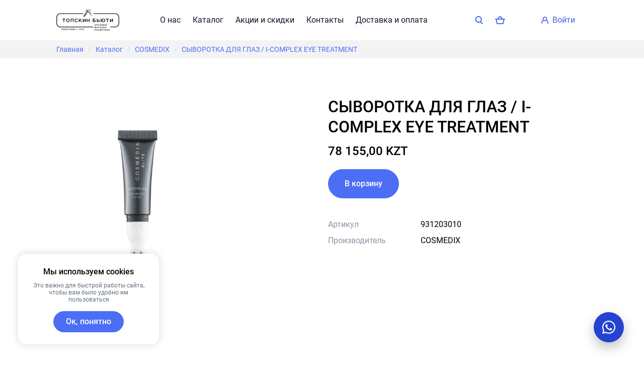

--- FILE ---
content_type: text/html; charset=utf-8
request_url: https://topskin.kz/catalog/details/2593-syvorotka-dlya-glaz-i-complex-eye-treatment
body_size: 49548
content:
<!doctype html>
<html data-n-head-ssr>
  <head >
    <title>СЫВОРОТКА ДЛЯ ГЛАЗ / I-COMPLEX EYE TREATMENT — Topskin</title><meta data-n-head="ssr" charset="utf-8"><meta data-n-head="ssr" name="viewport" content="width=device-width, initial-scale=1"><meta data-n-head="ssr" property="og:title" content="СЫВОРОТКА ДЛЯ ГЛАЗ / I-COMPLEX EYE TREATMENT"><meta data-n-head="ssr" property="og:description" content=""><meta data-n-head="ssr" property="og:image" content="https://s3-s1.retailcrm.tech/ru-central1/retailcrm/vipstore-3af40ce27a6651182ab2888583ab121e/product/62b1e63cf1be2-i-complex-cap-off-72dpi_12.png"><meta data-n-head="ssr" property="og:url" content="https://topskin.kz/catalog/details/2593-syvorotka-dlya-glaz-i-complex-eye-treatment"><meta data-n-head="ssr" property="og:type" content="product"><meta data-n-head="ssr" data-hid="description" name="description" content=""><link data-n-head="ssr" data-hid="favicon" rel="icon" type="image/x-icon" href="https://s3-s1.retailcrm.tech/ru-central1/simlaweb-content-s1/image/JX3C3645ZF806Z0ECASQTW2J95875YRT/63977fa720021.png"><script data-n-head="ssr" data-hid="codeBeforeEndHead0" type="text/javascript" data-body="false">(function(m,e,t,r,i,k,a){m[i]=m[i]||function(){(m[i].a=m[i].a||[]).push(arguments)};   m[i].l=1*new Date();   for (var j = 0; j < document.scripts.length; j++) {if (document.scripts[j].src === r) { return; }}   k=e.createElement(t),a=e.getElementsByTagName(t)[0],k.async=1,k.src=r,a.parentNode.insertBefore(k,a)})   (window, document, "script", "https://mc.yandex.ru/metrika/tag.js", "ym");   ym(93404475, "init", {        clickmap:true,        trackLinks:true,        accurateTrackBounce:true,        webvisor:true,        ecommerce:"dataLayer"   });</script><script data-n-head="ssr" data-hid="codeBeforeEndHead1" src="https://wappi.pro/static/js/widget.js" data-body="false"></script><script data-n-head="ssr" data-hid="codeBeforeEndHead2" type="text/javascript" data-body="false">WappiUTM.init(({    "id": "AFrwOAu7tcDWCceZHk1w",    "whatsapp": {        "text": "Здравствуйте! Номер моей заявки: {wappi_metric}",        "type": "roistat",        "profile_id": "3d728984-6add"    },    "buttons": [        {            "messenger": "whatsapp",            "phone": "+77088088185",            "tooltip": "Написать менеджеру",            "msgText": ""        }    ],    "color": "#2543D0"}));</script><noscript data-n-head="ssr" data-hid="codeBeforeEndHead3" data-body="false"><div><img src="https://mc.yandex.ru/watch/93404475" style="position:absolute; left:-9999px;" alt=""></div>
<!-- /Yandex.Metrika counter -->

<script src="https://wappi.pro/static/js/widget.js"></script>
<script type="text/javascript">
WappiUTM.init(({
    "id": "AFrwOAu7tcDWCceZHk1w",
    "whatsapp": {
        "text": "Здравствуйте! Номер моей заявки: {wappi_metric}",
        "type": "roistat",
        "profile_id": "3d728984-6add"
    },
    "buttons": [
        {
            "messenger": "whatsapp",
            "phone": "+77088088185",
            "tooltip": "Написать менеджеру",
            "msgText": ""
        }
    ],
    "color": "#2543D0"
}));
</script></noscript><link rel="preload" href="/_nuxt/5f77578.js" as="script"><link rel="preload" href="/_nuxt/0f0f79e.js" as="script"><link rel="preload" href="/_nuxt/css/4535111.css" as="style"><link rel="preload" href="/_nuxt/6aac570.js" as="script"><link rel="preload" href="/_nuxt/css/dd3eb48.css" as="style"><link rel="preload" href="/_nuxt/970b8cd.js" as="script"><link rel="preload" href="/_nuxt/css/74c1aac.css" as="style"><link rel="preload" href="/_nuxt/7ada789.js" as="script"><link rel="preload" href="/_nuxt/css/08df56e.css" as="style"><link rel="preload" href="/_nuxt/5212eff.js" as="script"><link rel="preload" href="/_nuxt/5d51922.js" as="script"><link rel="preload" href="/_nuxt/css/54fe581.css" as="style"><link rel="preload" href="/_nuxt/c6e084e.js" as="script"><link rel="preload" href="/_nuxt/css/471a139.css" as="style"><link rel="preload" href="/_nuxt/7e9af67.js" as="script"><link rel="preload" href="/_nuxt/css/5bf01ee.css" as="style"><link rel="preload" href="/_nuxt/9b7e7dc.js" as="script"><link rel="preload" href="/_nuxt/css/f546f0c.css" as="style"><link rel="preload" href="/_nuxt/39b53fd.js" as="script"><link rel="preload" href="/_nuxt/css/3aac5df.css" as="style"><link rel="preload" href="/_nuxt/3f251bb.js" as="script"><link rel="preload" href="/_nuxt/css/d2ae166.css" as="style"><link rel="preload" href="/_nuxt/5be99fb.js" as="script"><link rel="preload" href="/_nuxt/516d97d.js" as="script"><link rel="preload" href="/_nuxt/css/3a77e49.css" as="style"><link rel="preload" href="/_nuxt/0c63ea2.js" as="script"><link rel="preload" href="/_nuxt/css/9df809e.css" as="style"><link rel="preload" href="/_nuxt/4d8d6c2.js" as="script"><link rel="preload" href="/_nuxt/css/7c152de.css" as="style"><link rel="preload" href="/_nuxt/9def71c.js" as="script"><link rel="preload" href="/_nuxt/css/80101e3.css" as="style"><link rel="preload" href="/_nuxt/a334c7a.js" as="script"><link rel="stylesheet" href="/_nuxt/css/4535111.css"><link rel="stylesheet" href="/_nuxt/css/dd3eb48.css"><link rel="stylesheet" href="/_nuxt/css/74c1aac.css"><link rel="stylesheet" href="/_nuxt/css/08df56e.css"><link rel="stylesheet" href="/_nuxt/css/54fe581.css"><link rel="stylesheet" href="/_nuxt/css/471a139.css"><link rel="stylesheet" href="/_nuxt/css/5bf01ee.css"><link rel="stylesheet" href="/_nuxt/css/f546f0c.css"><link rel="stylesheet" href="/_nuxt/css/3aac5df.css"><link rel="stylesheet" href="/_nuxt/css/d2ae166.css"><link rel="stylesheet" href="/_nuxt/css/3a77e49.css"><link rel="stylesheet" href="/_nuxt/css/9df809e.css"><link rel="stylesheet" href="/_nuxt/css/7c152de.css"><link rel="stylesheet" href="/_nuxt/css/80101e3.css">
  </head>
  <body >
    <div data-server-rendered="true" id="__nuxt"><!----><div id="__layout"><div class="app" style="--sw-color-main-800:#364FC7;--sw-color-main-700:#3B5BDB;--sw-color-main-600:#4263EB;--sw-color-main-500:#4C6EF5;--sw-color-main-400:#5C7CFA;--sw-color-main-300:#91A7FF;--sw-color-main-200:#BAC8FF;--sw-color-main-100:#EDF2FF;--sw-color-main-000:rgba(76, 110, 245, 0.1);--sw-font-headings:'Roboto', -apple-system, BlinkMacSystemFont, sans-serif;--sw-font-texts:'Roboto', -apple-system, BlinkMacSystemFont, sans-serif;font-family:var(--sw-font-texts);"><!----> <!----> <!----> <!----> <div class="sw-modal-sidebar-overlay" style="display:none;"><div class="sw-modal-sidebar-body" style="display:none;"><div class="header_23gJL sidebar__header_33h_M"> <h3 class="header__title_2Bl3J sw-title sw-title_m0">
        Фильтры
    </h3> <div class="header__close_Hrbqb"><div class="sw-icon-button"><svg xmlns="http://www.w3.org/2000/svg" width="14" height="14" viewBox="0 0 14 14"><path d="M.293.293a1 1 0 011.414 0L7 5.586 12.293.293a1 1 0 111.414 1.414L8.414 7l5.293 5.293a1 1 0 01-1.414 1.414L7 8.414l-5.293 5.293a1 1 0 01-1.414-1.414L5.586 7 .293 1.707a1 1 0 010-1.414z" fill="currentColor" fill-rule="evenodd" clip-rule="evenodd"></path></svg></div></div></div> <div class="sidebar__separator_1XIa8 sw-separator"></div> <!----> <footer class="sidebar__footer_1Pq_d"><button type="button" class="sw-button sw-button_outlined sw-button_size_sm sw-button_roundings_lg sidebar__button_2Y3sK"><!----> <div class="sw-button__text sw-text">
            Закрыть
        </div> <!----></button> <button type="button" class="sw-button sw-button_transparent sw-button_borderless sw-button_size_sm sw-button_roundings_lg sw-button_inverted sidebar__button_2Y3sK" style="--sw-color-main-500:rgba(255, 255, 255, 1);--sw-color-main-600:rgba(255, 255, 255, 0.8);--sw-color-main-700:rgba(255, 255, 255, 0.6);--sw-color-main-300:rgba(255, 255, 255, 0.4);--sw-color-main-200:rgba(255, 255, 255, 0.2);--sw-color-main-000:rgba(255, 255, 255, 0);"><!----> <div class="sw-button__text sw-text">
                    Сбросить всё
                </div> <!----></button></footer></div></div> <div class="sw-modal-sidebar-overlay sidebar_22-Pe" style="display:none;"><div class="sw-modal-sidebar-body" style="display:none;"><div class="header_23gJL sidebar__header_dxoWf"> <h3 class="header__title_2Bl3J sw-title sw-title_m0">
        Категории
    </h3> <div class="header__close_Hrbqb"><div class="sw-icon-button"><svg xmlns="http://www.w3.org/2000/svg" width="14" height="14" viewBox="0 0 14 14"><path d="M.293.293a1 1 0 011.414 0L7 5.586 12.293.293a1 1 0 111.414 1.414L8.414 7l5.293 5.293a1 1 0 01-1.414 1.414L7 8.414l-5.293 5.293a1 1 0 01-1.414-1.414L5.586 7 .293 1.707a1 1 0 010-1.414z" fill="currentColor" fill-rule="evenodd" clip-rule="evenodd"></path></svg></div></div></div> <div class="sw-separator"></div> <div class="sidebar__main_1v03A"><!----></div> <footer class="sidebar__footer_woZmR"><button type="button" class="sw-button sw-button_outlined sw-button_size_sm sw-button_roundings_lg sidebar__button_3hTXR"><!----> <div class="sw-button__text sw-text">
            Закрыть
        </div> <!----></button> <button type="button" class="sw-button sw-button_transparent sw-button_borderless sw-button_size_sm sw-button_roundings_lg sw-button_inverted sidebar__button_3hTXR" style="--sw-color-main-500:rgba(255, 255, 255, 1);--sw-color-main-600:rgba(255, 255, 255, 0.8);--sw-color-main-700:rgba(255, 255, 255, 0.6);--sw-color-main-300:rgba(255, 255, 255, 0.4);--sw-color-main-200:rgba(255, 255, 255, 0.2);--sw-color-main-000:rgba(255, 255, 255, 0);"><!----> <div class="sw-button__text sw-text">
                    Сбросить всё
                </div> <!----></button></footer></div></div> <div data-fetch-key="0"><div class="root_igfwD" style="--sw-color-main-800:#364FC7;--sw-color-main-700:#3B5BDB;--sw-color-main-600:#4263EB;--sw-color-main-500:#4C6EF5;--sw-color-main-400:#5C7CFA;--sw-color-main-300:#91A7FF;--sw-color-main-200:#BAC8FF;--sw-color-main-100:#EDF2FF;--sw-color-main-000:rgba(76, 110, 245, 0.1);--sw-font-headings:'Roboto', -apple-system, BlinkMacSystemFont, sans-serif;--sw-font-texts:'Roboto', -apple-system, BlinkMacSystemFont, sans-serif;font-family:var(--sw-font-texts);"><!----> <div class="sw-container sw-container_fluid sw-container_padding_s sw-container_padding_all-0" style="background-image:none;"><div class="sw-container__content"><div class="content_ONG5A" style="background-color:#ffffff;"><!----> <div class="container_3w1zn header_1AdDe" style="background:rgba( 255, 255, 255, 1 );"><div class="sw-container sw-container_fluid sw-container_padding_s sw-container_padding_y-0 container_3w1zn" style="background-image:none;"><div class="sw-container__content"><div class="header__content_1QOX4"><div class="header__logo_GAIHH"><a href="/" class="nuxt-link-active header__logo-link_xBy5J"><img src="https://s3-s1.retailcrm.tech/ru-central1/simlaweb-content-s1/image/JX3C3645ZF806Z0ECASQTW2J95875YRT/63989ada89c78.png" alt="" class="header__logo-image_2mGob"></a></div> <div class="header__menu_35rZU"><div class="menu_2f-aK menu_align_center_116NL"><div class="menu__row_alpMf"> <div class="menu__item_Ogzv2"><div class="button_1mdgC"><svg xmlns="http://www.w3.org/2000/svg" width="18" height="4" viewBox="0 0 18 4"><path d="M4 2a2 2 0 11-4 0 2 2 0 014 0zm7 0a2 2 0 11-4 0 2 2 0 014 0zm5 2a2 2 0 100-4 2 2 0 000 4z" fill="currentColor"></path></svg></div> <div class="popup-box_o0USn popup_3vNif" style="display:none;"><div class="item_3oVS9"><a href="/about" class="sw-link sw-link_black item__link_EJc0I">
        О нас
    </a></div><div class="item_3oVS9"><a href="/catalog" class="nuxt-link-active sw-link sw-link_black item__link_EJc0I">
        Каталог
    </a></div><div class="item_3oVS9"><a href="/sale" class="sw-link sw-link_black item__link_EJc0I">
        Акции и скидки
    </a></div><div class="item_3oVS9"><a href="/contacts" class="sw-link sw-link_black item__link_EJc0I">
        Контакты
    </a></div><div class="item_3oVS9"><a href="/payment-and-delivery" class="sw-link sw-link_black item__link_EJc0I">
        Доставка и оплата
    </a></div></div></div></div></div></div> <div class="header__icons_1BNAb"><div><button type="button" class="sw-button sw-button_outlined sw-button_transparent sw-button_borderless sw-button_size_sm sw-button_roundings_lg"><span class="sw-button__icon"><svg xmlns="http://www.w3.org/2000/svg" width="16" height="17" viewBox="0 0 16 17"><path d="M10.594 13.008a7 7 0 111.559-1.27l3.554 3.555a1 1 0 01-1.414 1.414l-3.699-3.699zM12 7A5 5 0 112 7a5 5 0 0110 0z" fill="currentColor" fill-rule="evenodd" clip-rule="evenodd"></path></svg></span> <!----> <!----></button> <div class="panel_1jE81 desktop_1cK6u" style="display:none;"><form action="#" class="form_3TerD form_roundings_large_27hft form_6lvXY"><label class="form__label_1QnfY"><input type="search" autocomplete="off" class="form__input_wd12B"> <svg xmlns="http://www.w3.org/2000/svg" width="16" height="17" viewBox="0 0 16 17" class="form__search-icon_1ZO_9"><path d="M10.594 13.008a7 7 0 111.559-1.27l3.554 3.555a1 1 0 01-1.414 1.414l-3.699-3.699zM12 7A5 5 0 112 7a5 5 0 0110 0z" fill="currentColor" fill-rule="evenodd" clip-rule="evenodd"></path></svg> <span class="form__placeholder_2N4cD">
            Поиск
        </span> <span class="form__right-icon_3-HF0" style="display:none;"><svg xmlns="http://www.w3.org/2000/svg" width="24" height="24" viewBox="0 0 24 24" style="display:block;"><path d="M12 20a8 8 0 100-16 8 8 0 000 16zm0 2c5.523 0 10-4.477 10-10S17.523 2 12 2 2 6.477 2 12s4.477 10 10 10z" fill="currentColor" fill-rule="evenodd" clip-rule="evenodd"></path><path d="M8 8l4 4m4 4l-4-4m0 0l-4 4 8-8" stroke="currentColor" stroke-width="2"></path></svg></span></label> <span class="form__close-icon_k0vdY"><svg xmlns="http://www.w3.org/2000/svg" width="16" height="16" viewBox="0 0 16 16"><path d="M6.586 7.707l-5.94-5.94a.5.5 0 010-.706l.708-.707a.5.5 0 01.707 0L8 6.293l5.938-5.94a.5.5 0 01.707 0l.708.708a.5.5 0 010 .707l-5.94 5.94 5.94 5.938a.5.5 0 010 .708l-.707.707a.5.5 0 01-.708 0L8 9.12l-5.94 5.94a.5.5 0 01-.706 0l-.707-.707a.5.5 0 010-.708l5.939-5.939z" fill="currentColor"></path></svg></span> <div class="form__datalist-wrapper_1q7gs"><UiScrollbar role="combobox" show-on-mac="" class="form__datalist_23n4J"><div><div class="form__datalist-title_3TIdz sw-text" style="display:none;">
                    Категория
                </div>  <!----></div><div><div class="form__datalist-title_3TIdz sw-text" style="display:none;">
                    Результат поиска
                </div>  <div class="form__datalist-not-found_201uF">
                    Ничего не найдено
                </div></div></UiScrollbar></div></form></div> <div class="mobile_2HxZ0"><div class="sw-modal-sidebar-overlay" style="display:none;"><div class="sw-modal-sidebar-body" style="display:none;"><div class="header_23gJL header_33uyJ"> <h3 class="header__title_2Bl3J sw-title sw-title_m0"><div class="logo_3-jah"><div><img src="https://s3-s1.retailcrm.tech/ru-central1/simlaweb-content-s1/image/JX3C3645ZF806Z0ECASQTW2J95875YRT/63989ada89c78.png" alt="logo" class="image_27eFT"></div> <div>
        
    </div></div></h3> <div class="header__close_Hrbqb"><div class="sw-icon-button"><svg xmlns="http://www.w3.org/2000/svg" width="14" height="14" viewBox="0 0 14 14"><path d="M.293.293a1 1 0 011.414 0L7 5.586 12.293.293a1 1 0 111.414 1.414L8.414 7l5.293 5.293a1 1 0 01-1.414 1.414L7 8.414l-5.293 5.293a1 1 0 01-1.414-1.414L5.586 7 .293 1.707a1 1 0 010-1.414z" fill="currentColor" fill-rule="evenodd" clip-rule="evenodd"></path></svg></div></div></div> <div class="separator_3ngBr sw-separator"></div> <form action="#" class="form_3TerD form_roundings_large_27hft search_rJtRn"><label class="form__label_1QnfY"><input type="search" autocomplete="off" class="form__input_wd12B"> <svg xmlns="http://www.w3.org/2000/svg" width="16" height="17" viewBox="0 0 16 17" class="form__search-icon_1ZO_9"><path d="M10.594 13.008a7 7 0 111.559-1.27l3.554 3.555a1 1 0 01-1.414 1.414l-3.699-3.699zM12 7A5 5 0 112 7a5 5 0 0110 0z" fill="currentColor" fill-rule="evenodd" clip-rule="evenodd"></path></svg> <span class="form__placeholder_2N4cD">
            Поиск
        </span> <span class="form__right-icon_3-HF0" style="display:none;"><svg xmlns="http://www.w3.org/2000/svg" width="24" height="24" viewBox="0 0 24 24" style="display:block;"><path d="M12 20a8 8 0 100-16 8 8 0 000 16zm0 2c5.523 0 10-4.477 10-10S17.523 2 12 2 2 6.477 2 12s4.477 10 10 10z" fill="currentColor" fill-rule="evenodd" clip-rule="evenodd"></path><path d="M8 8l4 4m4 4l-4-4m0 0l-4 4 8-8" stroke="currentColor" stroke-width="2"></path></svg></span></label> <span class="form__close-icon_k0vdY"><svg xmlns="http://www.w3.org/2000/svg" width="16" height="16" viewBox="0 0 16 16"><path d="M6.586 7.707l-5.94-5.94a.5.5 0 010-.706l.708-.707a.5.5 0 01.707 0L8 6.293l5.938-5.94a.5.5 0 01.707 0l.708.708a.5.5 0 010 .707l-5.94 5.94 5.94 5.938a.5.5 0 010 .708l-.707.707a.5.5 0 01-.708 0L8 9.12l-5.94 5.94a.5.5 0 01-.706 0l-.707-.707a.5.5 0 010-.708l5.939-5.939z" fill="currentColor"></path></svg></span> <div class="form__datalist-wrapper_1q7gs"><UiScrollbar role="combobox" show-on-mac="" class="form__datalist_23n4J"><div><div class="form__datalist-title_3TIdz sw-text" style="display:none;">
                    Категория
                </div>  <!----></div><div><div class="form__datalist-title_3TIdz sw-text" style="display:none;">
                    Результат поиска
                </div>  <div class="form__datalist-not-found_201uF">
                    Ничего не найдено
                </div></div></UiScrollbar></div></form></div></div></div></div> <a href="/cart" class="button_1kHjC button__roundings_large_3BPDZ"><div class="sw-badge"><svg xmlns="http://www.w3.org/2000/svg" width="24" height="24" viewBox="0 0 24 24" class="button__icon_3ZSc1"><path d="M13.536 4.282a2 2 0 00-3.072 0L6.532 9H3a1 1 0 100 2h.41l1.676 8.2a1 1 0 00.98.8h11.868a1 1 0 00.98-.8L20.59 11H21a1 1 0 100-2h-3.532l-3.932-4.718zM14.865 9L12 5.562 9.135 9h5.73zm-7.983 9l-1.431-7h13.098l-1.431 7H6.882z" fill="currentColor" fill-rule="evenodd" clip-rule="evenodd"></path></svg> <!----></div></a></div> <div class="header__login_2WB9t"><button type="button" class="sw-button sw-button_outlined sw-button_transparent sw-button_borderless sw-button_size_sm sw-button_roundings_lg header__login-button_23d59"><span class="sw-button__icon"><svg xmlns="http://www.w3.org/2000/svg" width="16" height="16" viewBox="0 0 16 16"><path d="M8 0a5 5 0 00-4.065 7.912C1.651 9.025 0 11.09 0 13.6V15a1 1 0 102 0v-1.4c0-1.769 1.367-3.462 3.598-4.214A4.978 4.978 0 008 10c.87 0 1.69-.222 2.402-.614C12.633 10.138 14 11.831 14 13.6V15a1 1 0 102 0v-1.4c0-2.51-1.651-4.575-3.935-5.688A5 5 0 008 0zM5 5a3 3 0 116 0 3 3 0 01-6 0z" fill="currentColor"></path></svg></span> <div class="sw-button__text sw-text">

                войти
            </div> <!----></button> <div class="popup-box_o0USn popup_74piX" style="display:none;"><div><div class="item_2ahnW"><a href="/user" class="sw-link sw-link_black">
            Основное
        </a></div> <div class="item_2ahnW"><a href="/user/orders" class="sw-link sw-link_black">
            Мои заказы
        </a></div> <!----> <div class="sw-separator"></div> <div class="item_2ahnW"><span class="sw-link logout_GtT-s">
            Выход
        </span></div></div></div></div> <div class="header__burger_1BnGF"><div class="header__burger-button_1459X"><svg xmlns="http://www.w3.org/2000/svg" width="24" height="24" viewBox="0 0 24 24"><path d="M5 8a1 1 0 011-1h12a1 1 0 110 2H6a1 1 0 01-1-1zm0 4a1 1 0 011-1h12a1 1 0 110 2H6a1 1 0 01-1-1zm0 4a1 1 0 011-1h12a1 1 0 110 2H6a1 1 0 01-1-1z" fill="currentColor"></path></svg></div></div></div> <div class="sw-modal-sidebar-overlay" style="display:none;"><div class="sw-modal-sidebar-body" style="display:none;"><div class="header_23gJL"> <h3 class="header__title_2Bl3J sw-title sw-title_m0"><div class="logo-desktop_2n1te"><!----> <div>
        Меню
    </div></div> <div class="logo-mobile_3Pfn6"><div><img src="https://s3-s1.retailcrm.tech/ru-central1/simlaweb-content-s1/image/JX3C3645ZF806Z0ECASQTW2J95875YRT/63989ada89c78.png" alt="logo" class="image_27eFT"></div> <div>
        
    </div></div></h3> <div class="header__close_Hrbqb"><div class="sw-icon-button"><svg xmlns="http://www.w3.org/2000/svg" width="14" height="14" viewBox="0 0 14 14"><path d="M.293.293a1 1 0 011.414 0L7 5.586 12.293.293a1 1 0 111.414 1.414L8.414 7l5.293 5.293a1 1 0 01-1.414 1.414L7 8.414l-5.293 5.293a1 1 0 01-1.414-1.414L5.586 7 .293 1.707a1 1 0 010-1.414z" fill="currentColor" fill-rule="evenodd" clip-rule="evenodd"></path></svg></div></div></div> <div class="menu_1aLad"><div class="menu__item_2u958"><a href="/about" class="sw-link sw-link_black">
    О нас
</a></div><div class="menu__item_2u958"><a href="/catalog" class="nuxt-link-active sw-link sw-link_black">
    Каталог
</a></div><div class="menu__item_2u958"><a href="/sale" class="sw-link sw-link_black">
    Акции и скидки
</a></div><div class="menu__item_2u958"><a href="/contacts" class="sw-link sw-link_black">
    Контакты
</a></div><div class="menu__item_2u958"><a href="/payment-and-delivery" class="sw-link sw-link_black">
    Доставка и оплата
</a></div> <div class="sw-separator"></div> <div class="menu__item_2u958 menu__item_capitalized_3fYgu"><span class="sw-link">
                войти
            </span></div></div></div></div> <div class="sw-modal-sidebar-overlay" style="display:none;"><div class="sw-modal-sidebar-body" style="display:none;"><div class="header_23gJL header_emeCi"><span class="link_1u7ok"><svg xmlns="http://www.w3.org/2000/svg" width="17" height="12" viewBox="0 0 17 12"><path d="M6.707.293a1 1 0 010 1.414L3.414 5H16a1 1 0 110 2H3.414l3.293 3.293a1 1 0 11-1.414 1.414l-5-5a1 1 0 010-1.414l5-5a1 1 0 011.414 0z" fill="currentColor"></path></svg></span> <h3 class="header__title_2Bl3J sw-title sw-title_m0"> <div class="sw-text">
            Профиль
        </div></h3> <div class="header__close_Hrbqb"><div class="sw-icon-button"><svg xmlns="http://www.w3.org/2000/svg" width="14" height="14" viewBox="0 0 14 14"><path d="M.293.293a1 1 0 011.414 0L7 5.586 12.293.293a1 1 0 111.414 1.414L8.414 7l5.293 5.293a1 1 0 01-1.414 1.414L7 8.414l-5.293 5.293a1 1 0 01-1.414-1.414L5.586 7 .293 1.707a1 1 0 010-1.414z" fill="currentColor" fill-rule="evenodd" clip-rule="evenodd"></path></svg></div></div></div> <div class="menu_2IHgk"><div class="menu__item_2luif"><a href="/user" class="sw-link sw-link_black">
                Основное
            </a></div> <div class="menu__item_2luif"><a href="/user/orders" class="sw-link sw-link_black">
                Мои заказы
            </a></div> <!----> <div class="sw-separator"></div> <div class="menu__item_2luif"><span class="sw-link logout_2G6IX">
                Выход
            </span></div></div></div></div></div> <div class="sw-container__overlay" style="background:rgba( 255, 255, 255, 1 );"></div></div></div><div class="breadcrumbs_FTsxr" style="background:rgba( 255, 255, 255, 1 );"><div class="sw-container sw-container_padding_s sw-container_padding_y-0 breadcrumbs__container_2mz9i" style="background-image:none;"><div class="sw-container__content"><div class="breadcrumbs__content_3zzEa"><div class="breadcrumbs__list_3bg-Z"></div></div></div> <!----></div></div><div data-fetch-key="BlockProduct:0" class="product_3FcbL"><div class="sw-container sw-container_padding_s" style="background-image:none;"><div class="sw-container__content"><div class="card_3qLaA"><div class="sw-container sw-container_padding_s sw-container_padding_all-0 card__carousel_3F4O3" style="background-image:none;"><div class="sw-container__content"><div style="position:sticky;top:80px;"><div class="card__labels_1B9LD"><div class="list_26imc"></div></div> <div><div class="preview__carousel-area_3xWh_"><img src="https://worker1.retailcrm.tech/r/492x400/https://s3-s1.retailcrm.tech/ru-central1/retailcrm/vipstore-3af40ce27a6651182ab2888583ab121e/product/62b1e63cf1be2-i-complex-cap-off-72dpi_12.png" srcSet="https://worker1.retailcrm.tech/r/984x800/https://s3-s1.retailcrm.tech/ru-central1/retailcrm/vipstore-3af40ce27a6651182ab2888583ab121e/product/62b1e63cf1be2-i-complex-cap-off-72dpi_12.png 2x" alt="Image" width="492" height="400" title="Image" class="sw-image sw-image_roundings_large preview__carousel-image_3bhVb preview__carousel-image_neo_T2X2E"> <span class="preview__carousel-image-overlay_2Fofa"></span> <!----></div> <!----></div></div></div> <!----></div> <div class="sw-container sw-container_padding_s sw-container_padding_all-0 card__summary_2mT3j" style="background-image:none;"><div class="sw-container__content"><div itemtype="https://schema.org/Product" itemscope="itemscope" class="summary_2p1BR"><div class="summary__labels_q8Unk"><div class="list_26imc"></div></div> <h2 itemprop="name" class="summary__title_3XPSS sw-title">
        СЫВОРОТКА ДЛЯ ГЛАЗ / I-COMPLEX EYE TREATMENT
    </h2> <div itemtype="https://schema.org/Offer" itemprop="offers" itemscope="itemscope"><meta content="KZT" itemprop="priceCurrency"> <div class="summary__price_container_2K6C-"><div itemprop="price" class="sw-text price_3RtD4 price_bold_2giOP price_large_2QWvP summary__price_1EgR-"><span>78 155,00 KZT</span> <!----></div> <!----></div></div> <!----> <div class="summary__buy_2E6Zf"><div class="control_1-77u summary__buy-button_3hasd"><button type="button" class="sw-button sw-button_roundings_lg control__add_2AoLP"><!----> <div class="sw-button__text sw-text">
        В корзину
    </div> <!----></button></div></div> <div class="summary__property_23PSn"><div class="summary__property-name_9TBEG sw-text">
            Артикул
        </div> <div class="summary__property-value_hd4K- sw-text">
            931203010
        </div></div> <div class="summary__property_23PSn"><div class="summary__property-name_9TBEG sw-text">
            Производитель
        </div> <div class="summary__property-value_hd4K- sw-text">
            COSMEDIX
        </div></div> <!----> <!----> <!----> <!----> <!----> <meta content="СЫВОРОТКА ДЛЯ ГЛАЗ / I-COMPLEX EYE TREATMENT" itemprop="description"> <meta content="https://s3-s1.retailcrm.tech/ru-central1/retailcrm/vipstore-3af40ce27a6651182ab2888583ab121e/product/62b1e63cf1be2-i-complex-cap-off-72dpi_12.png" itemprop="image"></div></div> <!----></div></div></div> <!----></div> <!----></div><div class="sw-container sw-container_padding_s block_35ymm" style="background-image:none;"><div class="sw-container__content"><h2 class="block__title_3Q6cj sw-title"><div>C этим товаром покупают</div></h2> <div class="block__carousel_33bBu carousel_-PLMc"><section tabindex="0" class="hooper" style="width:100%;height:auto;max-width:1056px;"><div class="hooper-list"><ul class="hooper-track" style="transform:translate(0px, 0);"><li aria-hidden="true" class="hooper-slide" style="width:0px;"><div class="product_1HzlK carousel__item_162JI"><a href="/catalog/details/11057-pre-more-enzimnaya-pudra-pure-enzyme-powder-wash" class="preview_1eLZr preview_roundings_large_21K4i"><div class="list_26imc preview__labels_2Hpag"><div class="sw-text label_1-lwH label_roundings_large_3eSrH" style="--sw-color-main-800:#D9480F;--sw-color-main-700:#E8590C;--sw-color-main-600:#F76707;--sw-color-main-500:#FF922B;--sw-color-main-400:#FFA94D;--sw-color-main-300:#FFD8A8;--sw-color-main-200:#FFE8CC;--sw-color-main-100:#FFF1E0;--sw-color-main-000:#FF922B;">
        Лидер продаж
    </div><div class="sw-text label_1-lwH label_roundings_large_3eSrH" style="--sw-color-main-800:#087F5B;--sw-color-main-700:#099268;--sw-color-main-600:#0CA678;--sw-color-main-500:#12B886;--sw-color-main-400:#63E6BE;--sw-color-main-300:#96F2D7;--sw-color-main-200:#C3FAE8;--sw-color-main-100:#E3FDF4;--sw-color-main-000:#12B886;">
        Лучшая цена
    </div><div class="sw-text label_1-lwH label_roundings_large_3eSrH" style="--sw-color-main-800:#364FC7;--sw-color-main-700:#3B5BDB;--sw-color-main-600:#4263EB;--sw-color-main-500:#4C6EF5;--sw-color-main-400:#5C7CFA;--sw-color-main-300:#91A7FF;--sw-color-main-200:#BAC8FF;--sw-color-main-100:#EDF2FF;--sw-color-main-000:rgba(76, 110, 245, 0.1);">
        Рекомендуем
    </div></div> <div class="preview__image-wrapper_3FHCV"><img src="https://worker1.retailcrm.tech/r/-x246/https://s3-s1.retailcrm.tech/ru-central1/retailcrm/vipstore-3af40ce27a6651182ab2888583ab121e/product/64ec6e1edcb35-izobrazenie_2023-08-28_155126138.png" srcSet="https://worker1.retailcrm.tech/r/-x492/https://s3-s1.retailcrm.tech/ru-central1/retailcrm/vipstore-3af40ce27a6651182ab2888583ab121e/product/64ec6e1edcb35-izobrazenie_2023-08-28_155126138.png 2x" alt="Photo" width="-" height="246" title="Photo" class="sw-image sw-image_roundings_large preview__image_1TEdm"></div></a> <div class="product__name_3xOR-"><div class="sw-text name_1WF5g">
    PRE MORE ЭНЗИМНАЯ ПУДРА PURE ENZYME POWDER WASH
</div></div> <!----> <div class="product__price_container_38ZO9"><div class="sw-text price_3RtD4 price_bold_2giOP price_large_2QWvP product__price_FGwoO"><span>6 800,00 KZT</span> <!----></div> <!----></div> <div class="control_1-77u product__buy_xXaz1"><button type="button" class="sw-button sw-button_outlined sw-button_size_sm sw-button_roundings_lg control__add_2AoLP product__add-to-cart-btn_87B0b"><!----> <div class="sw-button__text sw-text">
        В корзину
    </div> <!----></button></div></div></li><li aria-hidden="true" class="hooper-slide" style="width:0px;"><div class="product_1HzlK carousel__item_162JI"><a href="/catalog/details/15030-cu-skin-uspokaivayushchii-krem-s-vitaminom-k-cuskin" class="preview_1eLZr preview_roundings_large_21K4i"><div class="list_26imc preview__labels_2Hpag"><div class="sw-text label_1-lwH label_roundings_large_3eSrH" style="--sw-color-main-800:#364FC7;--sw-color-main-700:#3B5BDB;--sw-color-main-600:#4263EB;--sw-color-main-500:#4C6EF5;--sw-color-main-400:#5C7CFA;--sw-color-main-300:#91A7FF;--sw-color-main-200:#BAC8FF;--sw-color-main-100:#EDF2FF;--sw-color-main-000:rgba(76, 110, 245, 0.1);">
        Рекомендуем
    </div></div> <div class="preview__image-wrapper_3FHCV"><img src="https://worker1.retailcrm.tech/r/-x246/https://s3-s1.retailcrm.tech/ru-central1/retailcrm/vipstore-3af40ce27a6651182ab2888583ab121e/product/67add2d84edc2-izobrazenie_2025-02-13_160910013.png" srcSet="https://worker1.retailcrm.tech/r/-x492/https://s3-s1.retailcrm.tech/ru-central1/retailcrm/vipstore-3af40ce27a6651182ab2888583ab121e/product/67add2d84edc2-izobrazenie_2025-02-13_160910013.png 2x" alt="Photo" width="-" height="246" title="Photo" class="sw-image sw-image_roundings_large preview__image_1TEdm"></div></a> <div class="product__name_3xOR-"><div class="sw-text name_1WF5g">
    CU SKIN Успокаивающий Крем С Витамином K CUSKIN Clean-Up Calming Intensive Cream
</div></div> <!----> <div class="product__price_container_38ZO9"><div class="sw-text price_3RtD4 price_bold_2giOP price_large_2QWvP product__price_FGwoO"><span>7 260,00 KZT</span> <!----></div> <!----></div> <div class="control_1-77u product__buy_xXaz1"><button type="button" disabled="disabled" class="sw-button sw-button_outlined sw-button_size_sm sw-button_roundings_lg sw-button_disabled"><!----> <div class="sw-button__text sw-text">
        Нет в наличии
    </div> <!----></button></div></div></li><li aria-hidden="true" class="hooper-slide" style="width:0px;"><div class="product_1HzlK carousel__item_162JI"><a href="/catalog/details/14341-skin1004-krem-madagascar-centella-hyalu-cica-2x" class="preview_1eLZr preview_roundings_large_21K4i"><div class="list_26imc preview__labels_2Hpag"><div class="sw-text label_1-lwH label_roundings_large_3eSrH" style="--sw-color-main-800:#C92A2A;--sw-color-main-700:#E03131;--sw-color-main-600:#F03E3E;--sw-color-main-500:#FA5252;--sw-color-main-400:#FF8787;--sw-color-main-300:#FFC9C9;--sw-color-main-200:#FFE3E3;--sw-color-main-100:#FFF0F0;--sw-color-main-000:#FA5252;">
        Новинка 
    </div><div class="sw-text label_1-lwH label_roundings_large_3eSrH" style="--sw-color-main-800:#364FC7;--sw-color-main-700:#3B5BDB;--sw-color-main-600:#4263EB;--sw-color-main-500:#4C6EF5;--sw-color-main-400:#5C7CFA;--sw-color-main-300:#91A7FF;--sw-color-main-200:#BAC8FF;--sw-color-main-100:#EDF2FF;--sw-color-main-000:rgba(76, 110, 245, 0.1);">
        Рекомендуем
    </div></div> <div class="preview__image-wrapper_3FHCV"><img src="https://worker1.retailcrm.tech/r/-x246/https://s3-s1.retailcrm.tech/ru-central1/retailcrm/vipstore-3af40ce27a6651182ab2888583ab121e/product/66165d0e93c45-izobrazenie_2024-04-10_143405065.png" srcSet="https://worker1.retailcrm.tech/r/-x492/https://s3-s1.retailcrm.tech/ru-central1/retailcrm/vipstore-3af40ce27a6651182ab2888583ab121e/product/66165d0e93c45-izobrazenie_2024-04-10_143405065.png 2x" alt="Photo" width="-" height="246" title="Photo" class="sw-image sw-image_roundings_large preview__image_1TEdm"></div></a> <div class="product__name_3xOR-"><div class="sw-text name_1WF5g">
    Skin1004 крем Madagascar Centella Hyalu-Cica 2x Water-Fit для лица, для зоны декольте 100 мл
</div></div> <!----> <div class="product__price_container_38ZO9"><div class="sw-text price_3RtD4 price_bold_2giOP price_large_2QWvP product__price_FGwoO"><span>8 000,00 KZT</span> <!----></div> <!----></div> <div class="control_1-77u product__buy_xXaz1"><button type="button" disabled="disabled" class="sw-button sw-button_outlined sw-button_size_sm sw-button_roundings_lg sw-button_disabled"><!----> <div class="sw-button__text sw-text">
        Нет в наличии
    </div> <!----></button></div></div></li><li aria-hidden="true" class="hooper-slide" style="width:0px;"><div class="product_1HzlK carousel__item_162JI"><a href="/catalog/details/11555-anua-70-peach-niacin-serum-30m" class="preview_1eLZr preview_roundings_large_21K4i"><div class="list_26imc preview__labels_2Hpag"><div class="sw-text label_1-lwH label_roundings_large_3eSrH" style="--sw-color-main-800:#C92A2A;--sw-color-main-700:#E03131;--sw-color-main-600:#F03E3E;--sw-color-main-500:#FA5252;--sw-color-main-400:#FF8787;--sw-color-main-300:#FFC9C9;--sw-color-main-200:#FFE3E3;--sw-color-main-100:#FFF0F0;--sw-color-main-000:#FA5252;">
        Новинка 
    </div><div class="sw-text label_1-lwH label_roundings_large_3eSrH" style="--sw-color-main-800:#364FC7;--sw-color-main-700:#3B5BDB;--sw-color-main-600:#4263EB;--sw-color-main-500:#4C6EF5;--sw-color-main-400:#5C7CFA;--sw-color-main-300:#91A7FF;--sw-color-main-200:#BAC8FF;--sw-color-main-100:#EDF2FF;--sw-color-main-000:rgba(76, 110, 245, 0.1);">
        Рекомендуем
    </div></div> <div class="preview__image-wrapper_3FHCV"><img src="https://worker1.retailcrm.tech/r/-x246/https://s3-s1.retailcrm.tech/ru-central1/retailcrm/vipstore-3af40ce27a6651182ab2888583ab121e/product/65be6b69acc6b-6823900741.jpg" srcSet="https://worker1.retailcrm.tech/r/-x492/https://s3-s1.retailcrm.tech/ru-central1/retailcrm/vipstore-3af40ce27a6651182ab2888583ab121e/product/65be6b69acc6b-6823900741.jpg 2x" alt="Photo" width="-" height="246" title="Photo" class="sw-image sw-image_roundings_large preview__image_1TEdm"></div></a> <div class="product__name_3xOR-"><div class="sw-text name_1WF5g">
    Anua 70% Peach niacin serum 30m
</div></div> <!----> <div class="product__price_container_38ZO9"><div class="sw-text price_3RtD4 price_bold_2giOP price_large_2QWvP product__price_FGwoO"><span>6 900,00 KZT</span> <!----></div> <!----></div> <div class="control_1-77u product__buy_xXaz1"><button type="button" class="sw-button sw-button_outlined sw-button_size_sm sw-button_roundings_lg control__add_2AoLP product__add-to-cart-btn_87B0b"><!----> <div class="sw-button__text sw-text">
        В корзину
    </div> <!----></button></div></div></li><li aria-hidden="true" class="hooper-slide" style="width:0px;"><div class="product_1HzlK carousel__item_162JI"><a href="/catalog/details/2705-syvorotka-skin1004-madagascar-centella-ampoule-30-ml" class="preview_1eLZr preview_roundings_large_21K4i"><div class="list_26imc preview__labels_2Hpag"><div class="sw-text label_1-lwH label_roundings_large_3eSrH" style="--sw-color-main-800:#D9480F;--sw-color-main-700:#E8590C;--sw-color-main-600:#F76707;--sw-color-main-500:#FF922B;--sw-color-main-400:#FFA94D;--sw-color-main-300:#FFD8A8;--sw-color-main-200:#FFE8CC;--sw-color-main-100:#FFF1E0;--sw-color-main-000:#FF922B;">
        Лидер продаж
    </div><div class="sw-text label_1-lwH label_roundings_large_3eSrH" style="--sw-color-main-800:#364FC7;--sw-color-main-700:#3B5BDB;--sw-color-main-600:#4263EB;--sw-color-main-500:#4C6EF5;--sw-color-main-400:#5C7CFA;--sw-color-main-300:#91A7FF;--sw-color-main-200:#BAC8FF;--sw-color-main-100:#EDF2FF;--sw-color-main-000:rgba(76, 110, 245, 0.1);">
        Рекомендуем
    </div></div> <div class="preview__image-wrapper_3FHCV"><img src="https://worker1.retailcrm.tech/r/-x246/https://s3-s1.retailcrm.tech/ru-central1/retailcrm/vipstore-3af40ce27a6651182ab2888583ab121e/product/635e60930b581-937a55f2-64c8-2bf0-ab35-5fbb35f611ee.jpg" srcSet="https://worker1.retailcrm.tech/r/-x492/https://s3-s1.retailcrm.tech/ru-central1/retailcrm/vipstore-3af40ce27a6651182ab2888583ab121e/product/635e60930b581-937a55f2-64c8-2bf0-ab35-5fbb35f611ee.jpg 2x" alt="Photo" width="-" height="246" title="Photo" class="sw-image sw-image_roundings_large preview__image_1TEdm"></div></a> <div class="product__name_3xOR-"><div class="sw-text name_1WF5g">
    Сыворотка SKIN1004 Madagascar Centella Ampoule 30 мл
</div></div> <!----> <div class="product__price_container_38ZO9"><div class="sw-text price_3RtD4 price_bold_2giOP price_large_2QWvP product__price_FGwoO"><span>5 170,00 KZT</span> <!----></div> <!----></div> <div class="control_1-77u product__buy_xXaz1"><button type="button" class="sw-button sw-button_outlined sw-button_size_sm sw-button_roundings_lg control__add_2AoLP product__add-to-cart-btn_87B0b"><!----> <div class="sw-button__text sw-text">
        В корзину
    </div> <!----></button></div></div></li><li aria-hidden="true" class="hooper-slide" style="width:0px;"><div class="product_1HzlK carousel__item_162JI"><a href="/catalog/details/11054-tonal-nyi-krem-pre-more-bb-krem-natural-cover-bb-cream" class="preview_1eLZr preview_roundings_large_21K4i"><div class="list_26imc preview__labels_2Hpag"><div class="sw-text label_1-lwH label_roundings_large_3eSrH" style="--sw-color-main-800:#D9480F;--sw-color-main-700:#E8590C;--sw-color-main-600:#F76707;--sw-color-main-500:#FF922B;--sw-color-main-400:#FFA94D;--sw-color-main-300:#FFD8A8;--sw-color-main-200:#FFE8CC;--sw-color-main-100:#FFF1E0;--sw-color-main-000:#FF922B;">
        Лидер продаж
    </div><div class="sw-text label_1-lwH label_roundings_large_3eSrH" style="--sw-color-main-800:#364FC7;--sw-color-main-700:#3B5BDB;--sw-color-main-600:#4263EB;--sw-color-main-500:#4C6EF5;--sw-color-main-400:#5C7CFA;--sw-color-main-300:#91A7FF;--sw-color-main-200:#BAC8FF;--sw-color-main-100:#EDF2FF;--sw-color-main-000:rgba(76, 110, 245, 0.1);">
        Рекомендуем
    </div></div> <div class="preview__image-wrapper_3FHCV"><img src="https://worker1.retailcrm.tech/r/-x246/https://s3-s1.retailcrm.tech/ru-central1/retailcrm/vipstore-3af40ce27a6651182ab2888583ab121e/product/64ec6c312e640-izobrazenie_2023-08-28_154312277.png" srcSet="https://worker1.retailcrm.tech/r/-x492/https://s3-s1.retailcrm.tech/ru-central1/retailcrm/vipstore-3af40ce27a6651182ab2888583ab121e/product/64ec6c312e640-izobrazenie_2023-08-28_154312277.png 2x" alt="Photo" width="-" height="246" title="Photo" class="sw-image sw-image_roundings_large preview__image_1TEdm"></div></a> <div class="product__name_3xOR-"><div class="sw-text name_1WF5g">
    Тональный крем PRE MORE ББ-КРЕМ NATURAL NUDE COVER BB CREAM SPF20
</div></div> <!----> <div class="product__price_container_38ZO9"><div class="sw-text price_3RtD4 price_bold_2giOP price_large_2QWvP product__price_FGwoO"><span>6 700,00 KZT</span> <!----></div> <!----></div> <div class="control_1-77u product__buy_xXaz1"><button type="button" class="sw-button sw-button_outlined sw-button_size_sm sw-button_roundings_lg control__add_2AoLP product__add-to-cart-btn_87B0b"><!----> <div class="sw-button__text sw-text">
        В корзину
    </div> <!----></button></div></div></li><li aria-hidden="true" class="hooper-slide" style="width:0px;"><div class="product_1HzlK carousel__item_162JI"><a href="/catalog/details/14360-uspokaivayushchii-krem-s-tsentelloi-i-pantenolom-cu" class="preview_1eLZr preview_roundings_large_21K4i"><div class="list_26imc preview__labels_2Hpag"><div class="sw-text label_1-lwH label_roundings_large_3eSrH" style="--sw-color-main-800:#C92A2A;--sw-color-main-700:#E03131;--sw-color-main-600:#F03E3E;--sw-color-main-500:#FA5252;--sw-color-main-400:#FF8787;--sw-color-main-300:#FFC9C9;--sw-color-main-200:#FFE3E3;--sw-color-main-100:#FFF0F0;--sw-color-main-000:#FA5252;">
        Новинка 
    </div><div class="sw-text label_1-lwH label_roundings_large_3eSrH" style="--sw-color-main-800:#364FC7;--sw-color-main-700:#3B5BDB;--sw-color-main-600:#4263EB;--sw-color-main-500:#4C6EF5;--sw-color-main-400:#5C7CFA;--sw-color-main-300:#91A7FF;--sw-color-main-200:#BAC8FF;--sw-color-main-100:#EDF2FF;--sw-color-main-000:rgba(76, 110, 245, 0.1);">
        Рекомендуем
    </div></div> <div class="preview__image-wrapper_3FHCV"><img src="https://worker1.retailcrm.tech/r/-x246/https://s3-s1.retailcrm.tech/ru-central1/retailcrm/vipstore-3af40ce27a6651182ab2888583ab121e/product/662cba395fab4-izobrazenie_2024-04-27_134128884.png" srcSet="https://worker1.retailcrm.tech/r/-x492/https://s3-s1.retailcrm.tech/ru-central1/retailcrm/vipstore-3af40ce27a6651182ab2888583ab121e/product/662cba395fab4-izobrazenie_2024-04-27_134128884.png 2x" alt="Photo" width="-" height="246" title="Photo" class="sw-image sw-image_roundings_large preview__image_1TEdm"></div></a> <div class="product__name_3xOR-"><div class="sw-text name_1WF5g">
    Успокаивающий крем с центеллой и пантенолом CU SKIN Dr.Solution Cicaming B5 Madeca Cream 70 мл
</div></div> <!----> <div class="product__price_container_38ZO9"><div class="sw-text price_3RtD4 price_bold_2giOP price_large_2QWvP product__price_FGwoO"><span>9 130,00 KZT</span> <!----></div> <!----></div> <div class="control_1-77u product__buy_xXaz1"><button type="button" disabled="disabled" class="sw-button sw-button_outlined sw-button_size_sm sw-button_roundings_lg sw-button_disabled"><!----> <div class="sw-button__text sw-text">
        Нет в наличии
    </div> <!----></button></div></div></li><li aria-hidden="true" class="hooper-slide" style="width:0px;"><div class="product_1HzlK carousel__item_162JI"><a href="/catalog/details/3682-allies-of-skin-20-vitamin-c-brighten-firm-serum" class="preview_1eLZr preview_roundings_large_21K4i"><div class="list_26imc preview__labels_2Hpag"><div class="sw-text label_1-lwH label_roundings_large_3eSrH" style="--sw-color-main-800:#364FC7;--sw-color-main-700:#3B5BDB;--sw-color-main-600:#4263EB;--sw-color-main-500:#4C6EF5;--sw-color-main-400:#5C7CFA;--sw-color-main-300:#91A7FF;--sw-color-main-200:#BAC8FF;--sw-color-main-100:#EDF2FF;--sw-color-main-000:rgba(76, 110, 245, 0.1);">
        Рекомендуем
    </div></div> <div class="preview__image-wrapper_3FHCV"><img src="https://worker1.retailcrm.tech/r/-x246/https://www.vipstore.kz/image/catalog/0000/4545/fivapro/vapmotl/JICVUKENG/145236/p_550x550.jpg" srcSet="https://worker1.retailcrm.tech/r/-x492/https://www.vipstore.kz/image/catalog/0000/4545/fivapro/vapmotl/JICVUKENG/145236/p_550x550.jpg 2x" alt="Photo" width="-" height="246" title="Photo" class="sw-image sw-image_roundings_large preview__image_1TEdm"></div></a> <div class="product__name_3xOR-"><div class="sw-text name_1WF5g">
    20% VITAMIN C BRIGHTEN + FIRM SERUM УКРЕПЛЯЮЩАЯ СЫВОРОТКА С 20% ВИТАМИНОМ С 30 ML
</div></div> <!----> <div class="product__price_container_38ZO9"><div class="sw-text price_3RtD4 price_bold_2giOP price_large_2QWvP product__price_FGwoO"><span>44 000,00 KZT</span> <!----></div> <!----></div> <div class="control_1-77u product__buy_xXaz1"><button type="button" class="sw-button sw-button_outlined sw-button_size_sm sw-button_roundings_lg control__add_2AoLP product__add-to-cart-btn_87B0b"><!----> <div class="sw-button__text sw-text">
        В корзину
    </div> <!----></button></div></div></li><li aria-hidden="true" class="hooper-slide" style="width:0px;"><div class="product_1HzlK carousel__item_162JI"><a href="/catalog/details/11056-pre-more-solntsezashchitnyi-krem-aqua-sun-gel-spf50" class="preview_1eLZr preview_roundings_large_21K4i"><div class="list_26imc preview__labels_2Hpag"><div class="sw-text label_1-lwH label_roundings_large_3eSrH" style="--sw-color-main-800:#D9480F;--sw-color-main-700:#E8590C;--sw-color-main-600:#F76707;--sw-color-main-500:#FF922B;--sw-color-main-400:#FFA94D;--sw-color-main-300:#FFD8A8;--sw-color-main-200:#FFE8CC;--sw-color-main-100:#FFF1E0;--sw-color-main-000:#FF922B;">
        Лидер продаж
    </div><div class="sw-text label_1-lwH label_roundings_large_3eSrH" style="--sw-color-main-800:#087F5B;--sw-color-main-700:#099268;--sw-color-main-600:#0CA678;--sw-color-main-500:#12B886;--sw-color-main-400:#63E6BE;--sw-color-main-300:#96F2D7;--sw-color-main-200:#C3FAE8;--sw-color-main-100:#E3FDF4;--sw-color-main-000:#12B886;">
        Лучшая цена
    </div><div class="sw-text label_1-lwH label_roundings_large_3eSrH" style="--sw-color-main-800:#364FC7;--sw-color-main-700:#3B5BDB;--sw-color-main-600:#4263EB;--sw-color-main-500:#4C6EF5;--sw-color-main-400:#5C7CFA;--sw-color-main-300:#91A7FF;--sw-color-main-200:#BAC8FF;--sw-color-main-100:#EDF2FF;--sw-color-main-000:rgba(76, 110, 245, 0.1);">
        Рекомендуем
    </div></div> <div class="preview__image-wrapper_3FHCV"><img src="https://worker1.retailcrm.tech/r/-x246/https://s3-s1.retailcrm.tech/ru-central1/retailcrm/vipstore-3af40ce27a6651182ab2888583ab121e/product/64ec6dee7721a-izobrazenie_2023-08-28_155037758.png" srcSet="https://worker1.retailcrm.tech/r/-x492/https://s3-s1.retailcrm.tech/ru-central1/retailcrm/vipstore-3af40ce27a6651182ab2888583ab121e/product/64ec6dee7721a-izobrazenie_2023-08-28_155037758.png 2x" alt="Photo" width="-" height="246" title="Photo" class="sw-image sw-image_roundings_large preview__image_1TEdm"></div></a> <div class="product__name_3xOR-"><div class="sw-text name_1WF5g">
    PRE MORE СОЛНЦЕЗАЩИТНЫЙ КРЕМ AQUA SUN GEL SPF50 (красный)
</div></div> <!----> <div class="product__price_container_38ZO9"><div class="sw-text price_3RtD4 price_bold_2giOP price_large_2QWvP product__price_FGwoO"><span>6 500,00 KZT</span> <!----></div> <!----></div> <div class="control_1-77u product__buy_xXaz1"><button type="button" disabled="disabled" class="sw-button sw-button_outlined sw-button_size_sm sw-button_roundings_lg sw-button_disabled"><!----> <div class="sw-button__text sw-text">
        Нет в наличии
    </div> <!----></button></div></div></li><li aria-hidden="true" class="hooper-slide" style="width:0px;"><div class="product_1HzlK carousel__item_162JI"><a href="/catalog/details/2700-syvorotka-s-vitaminom-s-cu-skin-clean-up-vitamin-c" class="preview_1eLZr preview_roundings_large_21K4i"><div class="list_26imc preview__labels_2Hpag"><div class="sw-text label_1-lwH label_roundings_large_3eSrH" style="--sw-color-main-800:#087F5B;--sw-color-main-700:#099268;--sw-color-main-600:#0CA678;--sw-color-main-500:#12B886;--sw-color-main-400:#63E6BE;--sw-color-main-300:#96F2D7;--sw-color-main-200:#C3FAE8;--sw-color-main-100:#E3FDF4;--sw-color-main-000:#12B886;">
        Лучшая цена
    </div><div class="sw-text label_1-lwH label_roundings_large_3eSrH" style="--sw-color-main-800:#364FC7;--sw-color-main-700:#3B5BDB;--sw-color-main-600:#4263EB;--sw-color-main-500:#4C6EF5;--sw-color-main-400:#5C7CFA;--sw-color-main-300:#91A7FF;--sw-color-main-200:#BAC8FF;--sw-color-main-100:#EDF2FF;--sw-color-main-000:rgba(76, 110, 245, 0.1);">
        Рекомендуем
    </div></div> <div class="preview__image-wrapper_3FHCV"><img src="https://worker1.retailcrm.tech/r/-x246/https://s3-s1.retailcrm.tech/ru-central1/retailcrm/vipstore-3af40ce27a6651182ab2888583ab121e/product/635a81fbd1094-kuskinvitamins_1000x1000.jpg" srcSet="https://worker1.retailcrm.tech/r/-x492/https://s3-s1.retailcrm.tech/ru-central1/retailcrm/vipstore-3af40ce27a6651182ab2888583ab121e/product/635a81fbd1094-kuskinvitamins_1000x1000.jpg 2x" alt="Photo" width="-" height="246" title="Photo" class="sw-image sw-image_roundings_large preview__image_1TEdm"></div></a> <div class="product__name_3xOR-"><div class="sw-text name_1WF5g">
    Сыворотка с витамином С CU SKIN Clean-Up Vitamin C+ Serum 20 мл
</div></div> <!----> <div class="product__price_container_38ZO9"><div class="sw-text price_3RtD4 price_bold_2giOP price_large_2QWvP product__price_FGwoO"><span>8 690,00 KZT</span> <!----></div> <!----></div> <div class="control_1-77u product__buy_xXaz1"><button type="button" class="sw-button sw-button_outlined sw-button_size_sm sw-button_roundings_lg control__add_2AoLP product__add-to-cart-btn_87B0b"><!----> <div class="sw-button__text sw-text">
        В корзину
    </div> <!----></button></div></div></li><li aria-hidden="true" class="hooper-slide" style="width:0px;"><div class="product_1HzlK carousel__item_162JI"><a href="/catalog/details/2709-myagkii-otshelushivayushchii-tonik-s-tsentelloi" class="preview_1eLZr preview_roundings_large_21K4i"><div class="list_26imc preview__labels_2Hpag"><div class="sw-text label_1-lwH label_roundings_large_3eSrH" style="--sw-color-main-800:#364FC7;--sw-color-main-700:#3B5BDB;--sw-color-main-600:#4263EB;--sw-color-main-500:#4C6EF5;--sw-color-main-400:#5C7CFA;--sw-color-main-300:#91A7FF;--sw-color-main-200:#BAC8FF;--sw-color-main-100:#EDF2FF;--sw-color-main-000:rgba(76, 110, 245, 0.1);">
        Рекомендуем
    </div></div> <div class="preview__image-wrapper_3FHCV"><img src="https://worker1.retailcrm.tech/r/-x246/https://s3-s1.retailcrm.tech/ru-central1/retailcrm/vipstore-3af40ce27a6651182ab2888583ab121e/product/635e62beee9f3-skin1004_-madagascar-centella-toning-toner_.jpg" srcSet="https://worker1.retailcrm.tech/r/-x492/https://s3-s1.retailcrm.tech/ru-central1/retailcrm/vipstore-3af40ce27a6651182ab2888583ab121e/product/635e62beee9f3-skin1004_-madagascar-centella-toning-toner_.jpg 2x" alt="Photo" width="-" height="246" title="Photo" class="sw-image sw-image_roundings_large preview__image_1TEdm"></div></a> <div class="product__name_3xOR-"><div class="sw-text name_1WF5g">
    Мягкий отшелушивающий тоник с центеллой SKIN1004 Madagascar Centella Toning Toner
</div></div> <!----> <div class="product__price_container_38ZO9"><div class="sw-text price_3RtD4 price_bold_2giOP price_large_2QWvP product__price_FGwoO"><span>5 236,00 KZT</span> <!----></div> <!----></div> <div class="control_1-77u product__buy_xXaz1"><button type="button" class="sw-button sw-button_outlined sw-button_size_sm sw-button_roundings_lg control__add_2AoLP product__add-to-cart-btn_87B0b"><!----> <div class="sw-button__text sw-text">
        В корзину
    </div> <!----></button></div></div></li><li aria-hidden="true" class="hooper-slide" style="width:0px;"><div class="product_1HzlK carousel__item_162JI"><a href="/catalog/details/14829-kushon-ukhazhivayushchii-dlya-litsa-19-cuskin-clean-up" class="preview_1eLZr preview_roundings_large_21K4i"><div class="list_26imc preview__labels_2Hpag"><div class="sw-text label_1-lwH label_roundings_large_3eSrH" style="--sw-color-main-800:#C92A2A;--sw-color-main-700:#E03131;--sw-color-main-600:#F03E3E;--sw-color-main-500:#FA5252;--sw-color-main-400:#FF8787;--sw-color-main-300:#FFC9C9;--sw-color-main-200:#FFE3E3;--sw-color-main-100:#FFF0F0;--sw-color-main-000:#FA5252;">
        Новинка 
    </div><div class="sw-text label_1-lwH label_roundings_large_3eSrH" style="--sw-color-main-800:#364FC7;--sw-color-main-700:#3B5BDB;--sw-color-main-600:#4263EB;--sw-color-main-500:#4C6EF5;--sw-color-main-400:#5C7CFA;--sw-color-main-300:#91A7FF;--sw-color-main-200:#BAC8FF;--sw-color-main-100:#EDF2FF;--sw-color-main-000:rgba(76, 110, 245, 0.1);">
        Рекомендуем
    </div></div> <div class="preview__image-wrapper_3FHCV"><img src="https://worker1.retailcrm.tech/r/-x246/https://s3-s1.retailcrm.tech/ru-central1/retailcrm/vipstore-3af40ce27a6651182ab2888583ab121e/product/669796f0273ed-izobrazenie_2024-07-17_150325879.png" srcSet="https://worker1.retailcrm.tech/r/-x492/https://s3-s1.retailcrm.tech/ru-central1/retailcrm/vipstore-3af40ce27a6651182ab2888583ab121e/product/669796f0273ed-izobrazenie_2024-07-17_150325879.png 2x" alt="Photo" width="-" height="246" title="Photo" class="sw-image sw-image_roundings_large preview__image_1TEdm"></div></a> <div class="product__name_3xOR-"><div class="sw-text name_1WF5g">
    Кушон ухаживающий для лица #19 CUSKIN Clean-Up Skinfit Cushion Pact SPF50+ / PA+++, 15г + 15г
</div></div> <!----> <div class="product__price_container_38ZO9"><div class="sw-text price_3RtD4 price_bold_2giOP price_large_2QWvP product__price_FGwoO"><span>11 220,00 KZT</span> <!----></div> <!----></div> <div class="control_1-77u product__buy_xXaz1"><button type="button" class="sw-button sw-button_outlined sw-button_size_sm sw-button_roundings_lg control__add_2AoLP product__add-to-cart-btn_87B0b"><!----> <div class="sw-button__text sw-text">
        В корзину
    </div> <!----></button></div></div></li><li aria-hidden="true" class="hooper-slide" style="width:0px;"><div class="product_1HzlK carousel__item_162JI"><a href="/catalog/details/2750-seboreguliruyushchaya-penka-dlya-zhirnoi-kozhi" class="preview_1eLZr preview_roundings_large_21K4i"><div class="list_26imc preview__labels_2Hpag"><div class="sw-text label_1-lwH label_roundings_large_3eSrH" style="--sw-color-main-800:#364FC7;--sw-color-main-700:#3B5BDB;--sw-color-main-600:#4263EB;--sw-color-main-500:#4C6EF5;--sw-color-main-400:#5C7CFA;--sw-color-main-300:#91A7FF;--sw-color-main-200:#BAC8FF;--sw-color-main-100:#EDF2FF;--sw-color-main-000:rgba(76, 110, 245, 0.1);">
        Рекомендуем
    </div></div> <div class="preview__image-wrapper_3FHCV"><img src="https://worker1.retailcrm.tech/r/-x246/https://s3-s1.retailcrm.tech/ru-central1/retailcrm/vipstore-3af40ce27a6651182ab2888583ab121e/product/635e71d42e681-dr_ceuracle_seboreguliruyushchaya_penka_5_control_clearing_cleansing_foam_1000x1000.jpg" srcSet="https://worker1.retailcrm.tech/r/-x492/https://s3-s1.retailcrm.tech/ru-central1/retailcrm/vipstore-3af40ce27a6651182ab2888583ab121e/product/635e71d42e681-dr_ceuracle_seboreguliruyushchaya_penka_5_control_clearing_cleansing_foam_1000x1000.jpg 2x" alt="Photo" width="-" height="246" title="Photo" class="sw-image sw-image_roundings_large preview__image_1TEdm"></div></a> <div class="product__name_3xOR-"><div class="sw-text name_1WF5g">
    Себорегулирующая пенка для жирной кожи Dr.Ceuracle 5α Control Clearing Cleansing Foam
</div></div> <!----> <div class="product__price_container_38ZO9"><div class="sw-text price_3RtD4 price_bold_2giOP price_large_2QWvP product__price_FGwoO"><span>5 170,00 KZT</span> <!----></div> <!----></div> <div class="control_1-77u product__buy_xXaz1"><button type="button" class="sw-button sw-button_outlined sw-button_size_sm sw-button_roundings_lg control__add_2AoLP product__add-to-cart-btn_87B0b"><!----> <div class="sw-button__text sw-text">
        В корзину
    </div> <!----></button></div></div></li><li aria-hidden="true" class="hooper-slide" style="width:0px;"><div class="product_1HzlK carousel__item_162JI"><a href="/catalog/details/4472-enzimnaya-pudra-by-wishtrend-green-tea-enzyme-powder" class="preview_1eLZr preview_roundings_large_21K4i"><div class="list_26imc preview__labels_2Hpag"><div class="sw-text label_1-lwH label_roundings_large_3eSrH" style="--sw-color-main-800:#D9480F;--sw-color-main-700:#E8590C;--sw-color-main-600:#F76707;--sw-color-main-500:#FF922B;--sw-color-main-400:#FFA94D;--sw-color-main-300:#FFD8A8;--sw-color-main-200:#FFE8CC;--sw-color-main-100:#FFF1E0;--sw-color-main-000:#FF922B;">
        Лидер продаж
    </div><div class="sw-text label_1-lwH label_roundings_large_3eSrH" style="--sw-color-main-800:#087F5B;--sw-color-main-700:#099268;--sw-color-main-600:#0CA678;--sw-color-main-500:#12B886;--sw-color-main-400:#63E6BE;--sw-color-main-300:#96F2D7;--sw-color-main-200:#C3FAE8;--sw-color-main-100:#E3FDF4;--sw-color-main-000:#12B886;">
        Лучшая цена
    </div><div class="sw-text label_1-lwH label_roundings_large_3eSrH" style="--sw-color-main-800:#364FC7;--sw-color-main-700:#3B5BDB;--sw-color-main-600:#4263EB;--sw-color-main-500:#4C6EF5;--sw-color-main-400:#5C7CFA;--sw-color-main-300:#91A7FF;--sw-color-main-200:#BAC8FF;--sw-color-main-100:#EDF2FF;--sw-color-main-000:rgba(76, 110, 245, 0.1);">
        Рекомендуем
    </div></div> <div class="preview__image-wrapper_3FHCV"><img src="https://worker1.retailcrm.tech/r/-x246/https://s3-s1.retailcrm.tech/ru-central1/retailcrm/vipstore-3af40ce27a6651182ab2888583ab121e/product/667af1cbb7097-white-&amp;-purple-3d-product-promotion-instagram-post.jpg" srcSet="https://worker1.retailcrm.tech/r/-x492/https://s3-s1.retailcrm.tech/ru-central1/retailcrm/vipstore-3af40ce27a6651182ab2888583ab121e/product/667af1cbb7097-white-&amp;-purple-3d-product-promotion-instagram-post.jpg 2x" alt="Photo" width="-" height="246" title="Photo" class="sw-image sw-image_roundings_large preview__image_1TEdm"></div></a> <div class="product__name_3xOR-"><div class="sw-text name_1WF5g">
    Энзимная пудра By Wishtrend Green Tea &amp; Enzyme Powder Wash 110 г.
</div></div> <!----> <div class="product__price_container_38ZO9"><div class="sw-text price_3RtD4 price_bold_2giOP price_large_2QWvP product__price_FGwoO"><span>5 000,00 KZT</span> <!----></div> <!----></div> <div class="control_1-77u product__buy_xXaz1"><button type="button" disabled="disabled" class="sw-button sw-button_outlined sw-button_size_sm sw-button_roundings_lg sw-button_disabled"><!----> <div class="sw-button__text sw-text">
        Нет в наличии
    </div> <!----></button></div></div></li><li aria-hidden="true" class="hooper-slide" style="width:0px;"><div class="product_1HzlK carousel__item_162JI"><a href="/catalog/details/9742-nochnaya-krem-syvorotka-s-retinalem-0-03-medik8-crystal" class="preview_1eLZr preview_roundings_large_21K4i"><div class="list_26imc preview__labels_2Hpag"><div class="sw-text label_1-lwH label_roundings_large_3eSrH" style="--sw-color-main-800:#087F5B;--sw-color-main-700:#099268;--sw-color-main-600:#0CA678;--sw-color-main-500:#12B886;--sw-color-main-400:#63E6BE;--sw-color-main-300:#96F2D7;--sw-color-main-200:#C3FAE8;--sw-color-main-100:#E3FDF4;--sw-color-main-000:#12B886;">
        Лучшая цена
    </div><div class="sw-text label_1-lwH label_roundings_large_3eSrH" style="--sw-color-main-800:#364FC7;--sw-color-main-700:#3B5BDB;--sw-color-main-600:#4263EB;--sw-color-main-500:#4C6EF5;--sw-color-main-400:#5C7CFA;--sw-color-main-300:#91A7FF;--sw-color-main-200:#BAC8FF;--sw-color-main-100:#EDF2FF;--sw-color-main-000:rgba(76, 110, 245, 0.1);">
        Рекомендуем
    </div></div> <div class="preview__image-wrapper_3FHCV"><img src="https://worker1.retailcrm.tech/r/-x246/https://s3-s1.retailcrm.tech/ru-central1/retailcrm/vipstore-3af40ce27a6651182ab2888583ab121e/product/642b0d49de5ca-izobrazenie_2023-04-03_233049408.png" srcSet="https://worker1.retailcrm.tech/r/-x492/https://s3-s1.retailcrm.tech/ru-central1/retailcrm/vipstore-3af40ce27a6651182ab2888583ab121e/product/642b0d49de5ca-izobrazenie_2023-04-03_233049408.png 2x" alt="Photo" width="-" height="246" title="Photo" class="sw-image sw-image_roundings_large preview__image_1TEdm"></div></a> <div class="product__name_3xOR-"><div class="sw-text name_1WF5g">
    Ночная крем-сыворотка с ретиналем 0,03% — Medik8 Crystal Retinal 3
</div></div> <!----> <div class="product__price_container_38ZO9"><div class="sw-text price_3RtD4 price_bold_2giOP price_large_2QWvP product__price_FGwoO"><span>27 500,00 KZT</span> <!----></div> <!----></div> <div class="control_1-77u product__buy_xXaz1"><button type="button" disabled="disabled" class="sw-button sw-button_outlined sw-button_size_sm sw-button_roundings_lg sw-button_disabled"><!----> <div class="sw-button__text sw-text">
        Нет в наличии
    </div> <!----></button></div></div></li><li aria-hidden="true" class="hooper-slide is-prev" style="width:0px;"><div class="product_1HzlK carousel__item_162JI"><a href="/catalog/details/11050-krem-dlya-litsa-lagom-cellus-mild-moisture-cream-80-ml" class="preview_1eLZr preview_roundings_large_21K4i"><div class="list_26imc preview__labels_2Hpag"><div class="sw-text label_1-lwH label_roundings_large_3eSrH" style="--sw-color-main-800:#364FC7;--sw-color-main-700:#3B5BDB;--sw-color-main-600:#4263EB;--sw-color-main-500:#4C6EF5;--sw-color-main-400:#5C7CFA;--sw-color-main-300:#91A7FF;--sw-color-main-200:#BAC8FF;--sw-color-main-100:#EDF2FF;--sw-color-main-000:rgba(76, 110, 245, 0.1);">
        Рекомендуем
    </div></div> <div class="preview__image-wrapper_3FHCV"><img src="https://worker1.retailcrm.tech/r/-x246/https://s3-s1.retailcrm.tech/ru-central1/retailcrm/vipstore-3af40ce27a6651182ab2888583ab121e/product/64bb7c35ceea9-izobrazenie_2023-07-22_125005754.png" srcSet="https://worker1.retailcrm.tech/r/-x492/https://s3-s1.retailcrm.tech/ru-central1/retailcrm/vipstore-3af40ce27a6651182ab2888583ab121e/product/64bb7c35ceea9-izobrazenie_2023-07-22_125005754.png 2x" alt="Photo" width="-" height="246" title="Photo" class="sw-image sw-image_roundings_large preview__image_1TEdm"></div></a> <div class="product__name_3xOR-"><div class="sw-text name_1WF5g">
    Крем для лица LAGOM Cellus Mild Moisture Cream 80 мл
</div></div> <!----> <div class="product__price_container_38ZO9"><div class="sw-text price_3RtD4 price_bold_2giOP price_large_2QWvP product__price_FGwoO"><span>7 900,00 KZT</span> <!----></div> <!----></div> <div class="control_1-77u product__buy_xXaz1"><button type="button" class="sw-button sw-button_outlined sw-button_size_sm sw-button_roundings_lg control__add_2AoLP product__add-to-cart-btn_87B0b"><!----> <div class="sw-button__text sw-text">
        В корзину
    </div> <!----></button></div></div></li><li class="hooper-slide is-active" style="width:0px;"><div class="product_1HzlK carousel__item_162JI"><a href="/catalog/details/11057-pre-more-enzimnaya-pudra-pure-enzyme-powder-wash" class="preview_1eLZr preview_roundings_large_21K4i"><div class="list_26imc preview__labels_2Hpag"><div class="sw-text label_1-lwH label_roundings_large_3eSrH" style="--sw-color-main-800:#D9480F;--sw-color-main-700:#E8590C;--sw-color-main-600:#F76707;--sw-color-main-500:#FF922B;--sw-color-main-400:#FFA94D;--sw-color-main-300:#FFD8A8;--sw-color-main-200:#FFE8CC;--sw-color-main-100:#FFF1E0;--sw-color-main-000:#FF922B;">
        Лидер продаж
    </div><div class="sw-text label_1-lwH label_roundings_large_3eSrH" style="--sw-color-main-800:#087F5B;--sw-color-main-700:#099268;--sw-color-main-600:#0CA678;--sw-color-main-500:#12B886;--sw-color-main-400:#63E6BE;--sw-color-main-300:#96F2D7;--sw-color-main-200:#C3FAE8;--sw-color-main-100:#E3FDF4;--sw-color-main-000:#12B886;">
        Лучшая цена
    </div><div class="sw-text label_1-lwH label_roundings_large_3eSrH" style="--sw-color-main-800:#364FC7;--sw-color-main-700:#3B5BDB;--sw-color-main-600:#4263EB;--sw-color-main-500:#4C6EF5;--sw-color-main-400:#5C7CFA;--sw-color-main-300:#91A7FF;--sw-color-main-200:#BAC8FF;--sw-color-main-100:#EDF2FF;--sw-color-main-000:rgba(76, 110, 245, 0.1);">
        Рекомендуем
    </div></div> <div class="preview__image-wrapper_3FHCV"><img src="https://worker1.retailcrm.tech/r/-x246/https://s3-s1.retailcrm.tech/ru-central1/retailcrm/vipstore-3af40ce27a6651182ab2888583ab121e/product/64ec6e1edcb35-izobrazenie_2023-08-28_155126138.png" srcSet="https://worker1.retailcrm.tech/r/-x492/https://s3-s1.retailcrm.tech/ru-central1/retailcrm/vipstore-3af40ce27a6651182ab2888583ab121e/product/64ec6e1edcb35-izobrazenie_2023-08-28_155126138.png 2x" alt="Photo" width="-" height="246" title="Photo" class="sw-image sw-image_roundings_large preview__image_1TEdm"></div></a> <div class="product__name_3xOR-"><div class="sw-text name_1WF5g">
    PRE MORE ЭНЗИМНАЯ ПУДРА PURE ENZYME POWDER WASH
</div></div> <!----> <div class="product__price_container_38ZO9"><div class="sw-text price_3RtD4 price_bold_2giOP price_large_2QWvP product__price_FGwoO"><span>6 800,00 KZT</span> <!----></div> <!----></div> <div class="control_1-77u product__buy_xXaz1"><button type="button" class="sw-button sw-button_outlined sw-button_size_sm sw-button_roundings_lg control__add_2AoLP product__add-to-cart-btn_87B0b"><!----> <div class="sw-button__text sw-text">
        В корзину
    </div> <!----></button></div></div></li><li class="hooper-slide is-active" style="width:0px;"><div class="product_1HzlK carousel__item_162JI"><a href="/catalog/details/15030-cu-skin-uspokaivayushchii-krem-s-vitaminom-k-cuskin" class="preview_1eLZr preview_roundings_large_21K4i"><div class="list_26imc preview__labels_2Hpag"><div class="sw-text label_1-lwH label_roundings_large_3eSrH" style="--sw-color-main-800:#364FC7;--sw-color-main-700:#3B5BDB;--sw-color-main-600:#4263EB;--sw-color-main-500:#4C6EF5;--sw-color-main-400:#5C7CFA;--sw-color-main-300:#91A7FF;--sw-color-main-200:#BAC8FF;--sw-color-main-100:#EDF2FF;--sw-color-main-000:rgba(76, 110, 245, 0.1);">
        Рекомендуем
    </div></div> <div class="preview__image-wrapper_3FHCV"><img src="https://worker1.retailcrm.tech/r/-x246/https://s3-s1.retailcrm.tech/ru-central1/retailcrm/vipstore-3af40ce27a6651182ab2888583ab121e/product/67add2d84edc2-izobrazenie_2025-02-13_160910013.png" srcSet="https://worker1.retailcrm.tech/r/-x492/https://s3-s1.retailcrm.tech/ru-central1/retailcrm/vipstore-3af40ce27a6651182ab2888583ab121e/product/67add2d84edc2-izobrazenie_2025-02-13_160910013.png 2x" alt="Photo" width="-" height="246" title="Photo" class="sw-image sw-image_roundings_large preview__image_1TEdm"></div></a> <div class="product__name_3xOR-"><div class="sw-text name_1WF5g">
    CU SKIN Успокаивающий Крем С Витамином K CUSKIN Clean-Up Calming Intensive Cream
</div></div> <!----> <div class="product__price_container_38ZO9"><div class="sw-text price_3RtD4 price_bold_2giOP price_large_2QWvP product__price_FGwoO"><span>7 260,00 KZT</span> <!----></div> <!----></div> <div class="control_1-77u product__buy_xXaz1"><button type="button" disabled="disabled" class="sw-button sw-button_outlined sw-button_size_sm sw-button_roundings_lg sw-button_disabled"><!----> <div class="sw-button__text sw-text">
        Нет в наличии
    </div> <!----></button></div></div></li><li class="hooper-slide is-active" style="width:0px;"><div class="product_1HzlK carousel__item_162JI"><a href="/catalog/details/14341-skin1004-krem-madagascar-centella-hyalu-cica-2x" class="preview_1eLZr preview_roundings_large_21K4i"><div class="list_26imc preview__labels_2Hpag"><div class="sw-text label_1-lwH label_roundings_large_3eSrH" style="--sw-color-main-800:#C92A2A;--sw-color-main-700:#E03131;--sw-color-main-600:#F03E3E;--sw-color-main-500:#FA5252;--sw-color-main-400:#FF8787;--sw-color-main-300:#FFC9C9;--sw-color-main-200:#FFE3E3;--sw-color-main-100:#FFF0F0;--sw-color-main-000:#FA5252;">
        Новинка 
    </div><div class="sw-text label_1-lwH label_roundings_large_3eSrH" style="--sw-color-main-800:#364FC7;--sw-color-main-700:#3B5BDB;--sw-color-main-600:#4263EB;--sw-color-main-500:#4C6EF5;--sw-color-main-400:#5C7CFA;--sw-color-main-300:#91A7FF;--sw-color-main-200:#BAC8FF;--sw-color-main-100:#EDF2FF;--sw-color-main-000:rgba(76, 110, 245, 0.1);">
        Рекомендуем
    </div></div> <div class="preview__image-wrapper_3FHCV"><img src="https://worker1.retailcrm.tech/r/-x246/https://s3-s1.retailcrm.tech/ru-central1/retailcrm/vipstore-3af40ce27a6651182ab2888583ab121e/product/66165d0e93c45-izobrazenie_2024-04-10_143405065.png" srcSet="https://worker1.retailcrm.tech/r/-x492/https://s3-s1.retailcrm.tech/ru-central1/retailcrm/vipstore-3af40ce27a6651182ab2888583ab121e/product/66165d0e93c45-izobrazenie_2024-04-10_143405065.png 2x" alt="Photo" width="-" height="246" title="Photo" class="sw-image sw-image_roundings_large preview__image_1TEdm"></div></a> <div class="product__name_3xOR-"><div class="sw-text name_1WF5g">
    Skin1004 крем Madagascar Centella Hyalu-Cica 2x Water-Fit для лица, для зоны декольте 100 мл
</div></div> <!----> <div class="product__price_container_38ZO9"><div class="sw-text price_3RtD4 price_bold_2giOP price_large_2QWvP product__price_FGwoO"><span>8 000,00 KZT</span> <!----></div> <!----></div> <div class="control_1-77u product__buy_xXaz1"><button type="button" disabled="disabled" class="sw-button sw-button_outlined sw-button_size_sm sw-button_roundings_lg sw-button_disabled"><!----> <div class="sw-button__text sw-text">
        Нет в наличии
    </div> <!----></button></div></div></li><li class="hooper-slide is-active" style="width:0px;"><div class="product_1HzlK carousel__item_162JI"><a href="/catalog/details/11555-anua-70-peach-niacin-serum-30m" class="preview_1eLZr preview_roundings_large_21K4i"><div class="list_26imc preview__labels_2Hpag"><div class="sw-text label_1-lwH label_roundings_large_3eSrH" style="--sw-color-main-800:#C92A2A;--sw-color-main-700:#E03131;--sw-color-main-600:#F03E3E;--sw-color-main-500:#FA5252;--sw-color-main-400:#FF8787;--sw-color-main-300:#FFC9C9;--sw-color-main-200:#FFE3E3;--sw-color-main-100:#FFF0F0;--sw-color-main-000:#FA5252;">
        Новинка 
    </div><div class="sw-text label_1-lwH label_roundings_large_3eSrH" style="--sw-color-main-800:#364FC7;--sw-color-main-700:#3B5BDB;--sw-color-main-600:#4263EB;--sw-color-main-500:#4C6EF5;--sw-color-main-400:#5C7CFA;--sw-color-main-300:#91A7FF;--sw-color-main-200:#BAC8FF;--sw-color-main-100:#EDF2FF;--sw-color-main-000:rgba(76, 110, 245, 0.1);">
        Рекомендуем
    </div></div> <div class="preview__image-wrapper_3FHCV"><img src="https://worker1.retailcrm.tech/r/-x246/https://s3-s1.retailcrm.tech/ru-central1/retailcrm/vipstore-3af40ce27a6651182ab2888583ab121e/product/65be6b69acc6b-6823900741.jpg" srcSet="https://worker1.retailcrm.tech/r/-x492/https://s3-s1.retailcrm.tech/ru-central1/retailcrm/vipstore-3af40ce27a6651182ab2888583ab121e/product/65be6b69acc6b-6823900741.jpg 2x" alt="Photo" width="-" height="246" title="Photo" class="sw-image sw-image_roundings_large preview__image_1TEdm"></div></a> <div class="product__name_3xOR-"><div class="sw-text name_1WF5g">
    Anua 70% Peach niacin serum 30m
</div></div> <!----> <div class="product__price_container_38ZO9"><div class="sw-text price_3RtD4 price_bold_2giOP price_large_2QWvP product__price_FGwoO"><span>6 900,00 KZT</span> <!----></div> <!----></div> <div class="control_1-77u product__buy_xXaz1"><button type="button" class="sw-button sw-button_outlined sw-button_size_sm sw-button_roundings_lg control__add_2AoLP product__add-to-cart-btn_87B0b"><!----> <div class="sw-button__text sw-text">
        В корзину
    </div> <!----></button></div></div></li><li aria-hidden="true" class="hooper-slide is-next" style="width:0px;"><div class="product_1HzlK carousel__item_162JI"><a href="/catalog/details/2705-syvorotka-skin1004-madagascar-centella-ampoule-30-ml" class="preview_1eLZr preview_roundings_large_21K4i"><div class="list_26imc preview__labels_2Hpag"><div class="sw-text label_1-lwH label_roundings_large_3eSrH" style="--sw-color-main-800:#D9480F;--sw-color-main-700:#E8590C;--sw-color-main-600:#F76707;--sw-color-main-500:#FF922B;--sw-color-main-400:#FFA94D;--sw-color-main-300:#FFD8A8;--sw-color-main-200:#FFE8CC;--sw-color-main-100:#FFF1E0;--sw-color-main-000:#FF922B;">
        Лидер продаж
    </div><div class="sw-text label_1-lwH label_roundings_large_3eSrH" style="--sw-color-main-800:#364FC7;--sw-color-main-700:#3B5BDB;--sw-color-main-600:#4263EB;--sw-color-main-500:#4C6EF5;--sw-color-main-400:#5C7CFA;--sw-color-main-300:#91A7FF;--sw-color-main-200:#BAC8FF;--sw-color-main-100:#EDF2FF;--sw-color-main-000:rgba(76, 110, 245, 0.1);">
        Рекомендуем
    </div></div> <div class="preview__image-wrapper_3FHCV"><img src="https://worker1.retailcrm.tech/r/-x246/https://s3-s1.retailcrm.tech/ru-central1/retailcrm/vipstore-3af40ce27a6651182ab2888583ab121e/product/635e60930b581-937a55f2-64c8-2bf0-ab35-5fbb35f611ee.jpg" srcSet="https://worker1.retailcrm.tech/r/-x492/https://s3-s1.retailcrm.tech/ru-central1/retailcrm/vipstore-3af40ce27a6651182ab2888583ab121e/product/635e60930b581-937a55f2-64c8-2bf0-ab35-5fbb35f611ee.jpg 2x" alt="Photo" width="-" height="246" title="Photo" class="sw-image sw-image_roundings_large preview__image_1TEdm"></div></a> <div class="product__name_3xOR-"><div class="sw-text name_1WF5g">
    Сыворотка SKIN1004 Madagascar Centella Ampoule 30 мл
</div></div> <!----> <div class="product__price_container_38ZO9"><div class="sw-text price_3RtD4 price_bold_2giOP price_large_2QWvP product__price_FGwoO"><span>5 170,00 KZT</span> <!----></div> <!----></div> <div class="control_1-77u product__buy_xXaz1"><button type="button" class="sw-button sw-button_outlined sw-button_size_sm sw-button_roundings_lg control__add_2AoLP product__add-to-cart-btn_87B0b"><!----> <div class="sw-button__text sw-text">
        В корзину
    </div> <!----></button></div></div></li><li aria-hidden="true" class="hooper-slide" style="width:0px;"><div class="product_1HzlK carousel__item_162JI"><a href="/catalog/details/11054-tonal-nyi-krem-pre-more-bb-krem-natural-cover-bb-cream" class="preview_1eLZr preview_roundings_large_21K4i"><div class="list_26imc preview__labels_2Hpag"><div class="sw-text label_1-lwH label_roundings_large_3eSrH" style="--sw-color-main-800:#D9480F;--sw-color-main-700:#E8590C;--sw-color-main-600:#F76707;--sw-color-main-500:#FF922B;--sw-color-main-400:#FFA94D;--sw-color-main-300:#FFD8A8;--sw-color-main-200:#FFE8CC;--sw-color-main-100:#FFF1E0;--sw-color-main-000:#FF922B;">
        Лидер продаж
    </div><div class="sw-text label_1-lwH label_roundings_large_3eSrH" style="--sw-color-main-800:#364FC7;--sw-color-main-700:#3B5BDB;--sw-color-main-600:#4263EB;--sw-color-main-500:#4C6EF5;--sw-color-main-400:#5C7CFA;--sw-color-main-300:#91A7FF;--sw-color-main-200:#BAC8FF;--sw-color-main-100:#EDF2FF;--sw-color-main-000:rgba(76, 110, 245, 0.1);">
        Рекомендуем
    </div></div> <div class="preview__image-wrapper_3FHCV"><img src="https://worker1.retailcrm.tech/r/-x246/https://s3-s1.retailcrm.tech/ru-central1/retailcrm/vipstore-3af40ce27a6651182ab2888583ab121e/product/64ec6c312e640-izobrazenie_2023-08-28_154312277.png" srcSet="https://worker1.retailcrm.tech/r/-x492/https://s3-s1.retailcrm.tech/ru-central1/retailcrm/vipstore-3af40ce27a6651182ab2888583ab121e/product/64ec6c312e640-izobrazenie_2023-08-28_154312277.png 2x" alt="Photo" width="-" height="246" title="Photo" class="sw-image sw-image_roundings_large preview__image_1TEdm"></div></a> <div class="product__name_3xOR-"><div class="sw-text name_1WF5g">
    Тональный крем PRE MORE ББ-КРЕМ NATURAL NUDE COVER BB CREAM SPF20
</div></div> <!----> <div class="product__price_container_38ZO9"><div class="sw-text price_3RtD4 price_bold_2giOP price_large_2QWvP product__price_FGwoO"><span>6 700,00 KZT</span> <!----></div> <!----></div> <div class="control_1-77u product__buy_xXaz1"><button type="button" class="sw-button sw-button_outlined sw-button_size_sm sw-button_roundings_lg control__add_2AoLP product__add-to-cart-btn_87B0b"><!----> <div class="sw-button__text sw-text">
        В корзину
    </div> <!----></button></div></div></li><li aria-hidden="true" class="hooper-slide" style="width:0px;"><div class="product_1HzlK carousel__item_162JI"><a href="/catalog/details/14360-uspokaivayushchii-krem-s-tsentelloi-i-pantenolom-cu" class="preview_1eLZr preview_roundings_large_21K4i"><div class="list_26imc preview__labels_2Hpag"><div class="sw-text label_1-lwH label_roundings_large_3eSrH" style="--sw-color-main-800:#C92A2A;--sw-color-main-700:#E03131;--sw-color-main-600:#F03E3E;--sw-color-main-500:#FA5252;--sw-color-main-400:#FF8787;--sw-color-main-300:#FFC9C9;--sw-color-main-200:#FFE3E3;--sw-color-main-100:#FFF0F0;--sw-color-main-000:#FA5252;">
        Новинка 
    </div><div class="sw-text label_1-lwH label_roundings_large_3eSrH" style="--sw-color-main-800:#364FC7;--sw-color-main-700:#3B5BDB;--sw-color-main-600:#4263EB;--sw-color-main-500:#4C6EF5;--sw-color-main-400:#5C7CFA;--sw-color-main-300:#91A7FF;--sw-color-main-200:#BAC8FF;--sw-color-main-100:#EDF2FF;--sw-color-main-000:rgba(76, 110, 245, 0.1);">
        Рекомендуем
    </div></div> <div class="preview__image-wrapper_3FHCV"><img src="https://worker1.retailcrm.tech/r/-x246/https://s3-s1.retailcrm.tech/ru-central1/retailcrm/vipstore-3af40ce27a6651182ab2888583ab121e/product/662cba395fab4-izobrazenie_2024-04-27_134128884.png" srcSet="https://worker1.retailcrm.tech/r/-x492/https://s3-s1.retailcrm.tech/ru-central1/retailcrm/vipstore-3af40ce27a6651182ab2888583ab121e/product/662cba395fab4-izobrazenie_2024-04-27_134128884.png 2x" alt="Photo" width="-" height="246" title="Photo" class="sw-image sw-image_roundings_large preview__image_1TEdm"></div></a> <div class="product__name_3xOR-"><div class="sw-text name_1WF5g">
    Успокаивающий крем с центеллой и пантенолом CU SKIN Dr.Solution Cicaming B5 Madeca Cream 70 мл
</div></div> <!----> <div class="product__price_container_38ZO9"><div class="sw-text price_3RtD4 price_bold_2giOP price_large_2QWvP product__price_FGwoO"><span>9 130,00 KZT</span> <!----></div> <!----></div> <div class="control_1-77u product__buy_xXaz1"><button type="button" disabled="disabled" class="sw-button sw-button_outlined sw-button_size_sm sw-button_roundings_lg sw-button_disabled"><!----> <div class="sw-button__text sw-text">
        Нет в наличии
    </div> <!----></button></div></div></li><li aria-hidden="true" class="hooper-slide" style="width:0px;"><div class="product_1HzlK carousel__item_162JI"><a href="/catalog/details/3682-allies-of-skin-20-vitamin-c-brighten-firm-serum" class="preview_1eLZr preview_roundings_large_21K4i"><div class="list_26imc preview__labels_2Hpag"><div class="sw-text label_1-lwH label_roundings_large_3eSrH" style="--sw-color-main-800:#364FC7;--sw-color-main-700:#3B5BDB;--sw-color-main-600:#4263EB;--sw-color-main-500:#4C6EF5;--sw-color-main-400:#5C7CFA;--sw-color-main-300:#91A7FF;--sw-color-main-200:#BAC8FF;--sw-color-main-100:#EDF2FF;--sw-color-main-000:rgba(76, 110, 245, 0.1);">
        Рекомендуем
    </div></div> <div class="preview__image-wrapper_3FHCV"><img src="https://worker1.retailcrm.tech/r/-x246/https://www.vipstore.kz/image/catalog/0000/4545/fivapro/vapmotl/JICVUKENG/145236/p_550x550.jpg" srcSet="https://worker1.retailcrm.tech/r/-x492/https://www.vipstore.kz/image/catalog/0000/4545/fivapro/vapmotl/JICVUKENG/145236/p_550x550.jpg 2x" alt="Photo" width="-" height="246" title="Photo" class="sw-image sw-image_roundings_large preview__image_1TEdm"></div></a> <div class="product__name_3xOR-"><div class="sw-text name_1WF5g">
    20% VITAMIN C BRIGHTEN + FIRM SERUM УКРЕПЛЯЮЩАЯ СЫВОРОТКА С 20% ВИТАМИНОМ С 30 ML
</div></div> <!----> <div class="product__price_container_38ZO9"><div class="sw-text price_3RtD4 price_bold_2giOP price_large_2QWvP product__price_FGwoO"><span>44 000,00 KZT</span> <!----></div> <!----></div> <div class="control_1-77u product__buy_xXaz1"><button type="button" class="sw-button sw-button_outlined sw-button_size_sm sw-button_roundings_lg control__add_2AoLP product__add-to-cart-btn_87B0b"><!----> <div class="sw-button__text sw-text">
        В корзину
    </div> <!----></button></div></div></li><li aria-hidden="true" class="hooper-slide" style="width:0px;"><div class="product_1HzlK carousel__item_162JI"><a href="/catalog/details/11056-pre-more-solntsezashchitnyi-krem-aqua-sun-gel-spf50" class="preview_1eLZr preview_roundings_large_21K4i"><div class="list_26imc preview__labels_2Hpag"><div class="sw-text label_1-lwH label_roundings_large_3eSrH" style="--sw-color-main-800:#D9480F;--sw-color-main-700:#E8590C;--sw-color-main-600:#F76707;--sw-color-main-500:#FF922B;--sw-color-main-400:#FFA94D;--sw-color-main-300:#FFD8A8;--sw-color-main-200:#FFE8CC;--sw-color-main-100:#FFF1E0;--sw-color-main-000:#FF922B;">
        Лидер продаж
    </div><div class="sw-text label_1-lwH label_roundings_large_3eSrH" style="--sw-color-main-800:#087F5B;--sw-color-main-700:#099268;--sw-color-main-600:#0CA678;--sw-color-main-500:#12B886;--sw-color-main-400:#63E6BE;--sw-color-main-300:#96F2D7;--sw-color-main-200:#C3FAE8;--sw-color-main-100:#E3FDF4;--sw-color-main-000:#12B886;">
        Лучшая цена
    </div><div class="sw-text label_1-lwH label_roundings_large_3eSrH" style="--sw-color-main-800:#364FC7;--sw-color-main-700:#3B5BDB;--sw-color-main-600:#4263EB;--sw-color-main-500:#4C6EF5;--sw-color-main-400:#5C7CFA;--sw-color-main-300:#91A7FF;--sw-color-main-200:#BAC8FF;--sw-color-main-100:#EDF2FF;--sw-color-main-000:rgba(76, 110, 245, 0.1);">
        Рекомендуем
    </div></div> <div class="preview__image-wrapper_3FHCV"><img src="https://worker1.retailcrm.tech/r/-x246/https://s3-s1.retailcrm.tech/ru-central1/retailcrm/vipstore-3af40ce27a6651182ab2888583ab121e/product/64ec6dee7721a-izobrazenie_2023-08-28_155037758.png" srcSet="https://worker1.retailcrm.tech/r/-x492/https://s3-s1.retailcrm.tech/ru-central1/retailcrm/vipstore-3af40ce27a6651182ab2888583ab121e/product/64ec6dee7721a-izobrazenie_2023-08-28_155037758.png 2x" alt="Photo" width="-" height="246" title="Photo" class="sw-image sw-image_roundings_large preview__image_1TEdm"></div></a> <div class="product__name_3xOR-"><div class="sw-text name_1WF5g">
    PRE MORE СОЛНЦЕЗАЩИТНЫЙ КРЕМ AQUA SUN GEL SPF50 (красный)
</div></div> <!----> <div class="product__price_container_38ZO9"><div class="sw-text price_3RtD4 price_bold_2giOP price_large_2QWvP product__price_FGwoO"><span>6 500,00 KZT</span> <!----></div> <!----></div> <div class="control_1-77u product__buy_xXaz1"><button type="button" disabled="disabled" class="sw-button sw-button_outlined sw-button_size_sm sw-button_roundings_lg sw-button_disabled"><!----> <div class="sw-button__text sw-text">
        Нет в наличии
    </div> <!----></button></div></div></li><li aria-hidden="true" class="hooper-slide" style="width:0px;"><div class="product_1HzlK carousel__item_162JI"><a href="/catalog/details/2700-syvorotka-s-vitaminom-s-cu-skin-clean-up-vitamin-c" class="preview_1eLZr preview_roundings_large_21K4i"><div class="list_26imc preview__labels_2Hpag"><div class="sw-text label_1-lwH label_roundings_large_3eSrH" style="--sw-color-main-800:#087F5B;--sw-color-main-700:#099268;--sw-color-main-600:#0CA678;--sw-color-main-500:#12B886;--sw-color-main-400:#63E6BE;--sw-color-main-300:#96F2D7;--sw-color-main-200:#C3FAE8;--sw-color-main-100:#E3FDF4;--sw-color-main-000:#12B886;">
        Лучшая цена
    </div><div class="sw-text label_1-lwH label_roundings_large_3eSrH" style="--sw-color-main-800:#364FC7;--sw-color-main-700:#3B5BDB;--sw-color-main-600:#4263EB;--sw-color-main-500:#4C6EF5;--sw-color-main-400:#5C7CFA;--sw-color-main-300:#91A7FF;--sw-color-main-200:#BAC8FF;--sw-color-main-100:#EDF2FF;--sw-color-main-000:rgba(76, 110, 245, 0.1);">
        Рекомендуем
    </div></div> <div class="preview__image-wrapper_3FHCV"><img src="https://worker1.retailcrm.tech/r/-x246/https://s3-s1.retailcrm.tech/ru-central1/retailcrm/vipstore-3af40ce27a6651182ab2888583ab121e/product/635a81fbd1094-kuskinvitamins_1000x1000.jpg" srcSet="https://worker1.retailcrm.tech/r/-x492/https://s3-s1.retailcrm.tech/ru-central1/retailcrm/vipstore-3af40ce27a6651182ab2888583ab121e/product/635a81fbd1094-kuskinvitamins_1000x1000.jpg 2x" alt="Photo" width="-" height="246" title="Photo" class="sw-image sw-image_roundings_large preview__image_1TEdm"></div></a> <div class="product__name_3xOR-"><div class="sw-text name_1WF5g">
    Сыворотка с витамином С CU SKIN Clean-Up Vitamin C+ Serum 20 мл
</div></div> <!----> <div class="product__price_container_38ZO9"><div class="sw-text price_3RtD4 price_bold_2giOP price_large_2QWvP product__price_FGwoO"><span>8 690,00 KZT</span> <!----></div> <!----></div> <div class="control_1-77u product__buy_xXaz1"><button type="button" class="sw-button sw-button_outlined sw-button_size_sm sw-button_roundings_lg control__add_2AoLP product__add-to-cart-btn_87B0b"><!----> <div class="sw-button__text sw-text">
        В корзину
    </div> <!----></button></div></div></li><li aria-hidden="true" class="hooper-slide" style="width:0px;"><div class="product_1HzlK carousel__item_162JI"><a href="/catalog/details/2709-myagkii-otshelushivayushchii-tonik-s-tsentelloi" class="preview_1eLZr preview_roundings_large_21K4i"><div class="list_26imc preview__labels_2Hpag"><div class="sw-text label_1-lwH label_roundings_large_3eSrH" style="--sw-color-main-800:#364FC7;--sw-color-main-700:#3B5BDB;--sw-color-main-600:#4263EB;--sw-color-main-500:#4C6EF5;--sw-color-main-400:#5C7CFA;--sw-color-main-300:#91A7FF;--sw-color-main-200:#BAC8FF;--sw-color-main-100:#EDF2FF;--sw-color-main-000:rgba(76, 110, 245, 0.1);">
        Рекомендуем
    </div></div> <div class="preview__image-wrapper_3FHCV"><img src="https://worker1.retailcrm.tech/r/-x246/https://s3-s1.retailcrm.tech/ru-central1/retailcrm/vipstore-3af40ce27a6651182ab2888583ab121e/product/635e62beee9f3-skin1004_-madagascar-centella-toning-toner_.jpg" srcSet="https://worker1.retailcrm.tech/r/-x492/https://s3-s1.retailcrm.tech/ru-central1/retailcrm/vipstore-3af40ce27a6651182ab2888583ab121e/product/635e62beee9f3-skin1004_-madagascar-centella-toning-toner_.jpg 2x" alt="Photo" width="-" height="246" title="Photo" class="sw-image sw-image_roundings_large preview__image_1TEdm"></div></a> <div class="product__name_3xOR-"><div class="sw-text name_1WF5g">
    Мягкий отшелушивающий тоник с центеллой SKIN1004 Madagascar Centella Toning Toner
</div></div> <!----> <div class="product__price_container_38ZO9"><div class="sw-text price_3RtD4 price_bold_2giOP price_large_2QWvP product__price_FGwoO"><span>5 236,00 KZT</span> <!----></div> <!----></div> <div class="control_1-77u product__buy_xXaz1"><button type="button" class="sw-button sw-button_outlined sw-button_size_sm sw-button_roundings_lg control__add_2AoLP product__add-to-cart-btn_87B0b"><!----> <div class="sw-button__text sw-text">
        В корзину
    </div> <!----></button></div></div></li><li aria-hidden="true" class="hooper-slide" style="width:0px;"><div class="product_1HzlK carousel__item_162JI"><a href="/catalog/details/14829-kushon-ukhazhivayushchii-dlya-litsa-19-cuskin-clean-up" class="preview_1eLZr preview_roundings_large_21K4i"><div class="list_26imc preview__labels_2Hpag"><div class="sw-text label_1-lwH label_roundings_large_3eSrH" style="--sw-color-main-800:#C92A2A;--sw-color-main-700:#E03131;--sw-color-main-600:#F03E3E;--sw-color-main-500:#FA5252;--sw-color-main-400:#FF8787;--sw-color-main-300:#FFC9C9;--sw-color-main-200:#FFE3E3;--sw-color-main-100:#FFF0F0;--sw-color-main-000:#FA5252;">
        Новинка 
    </div><div class="sw-text label_1-lwH label_roundings_large_3eSrH" style="--sw-color-main-800:#364FC7;--sw-color-main-700:#3B5BDB;--sw-color-main-600:#4263EB;--sw-color-main-500:#4C6EF5;--sw-color-main-400:#5C7CFA;--sw-color-main-300:#91A7FF;--sw-color-main-200:#BAC8FF;--sw-color-main-100:#EDF2FF;--sw-color-main-000:rgba(76, 110, 245, 0.1);">
        Рекомендуем
    </div></div> <div class="preview__image-wrapper_3FHCV"><img src="https://worker1.retailcrm.tech/r/-x246/https://s3-s1.retailcrm.tech/ru-central1/retailcrm/vipstore-3af40ce27a6651182ab2888583ab121e/product/669796f0273ed-izobrazenie_2024-07-17_150325879.png" srcSet="https://worker1.retailcrm.tech/r/-x492/https://s3-s1.retailcrm.tech/ru-central1/retailcrm/vipstore-3af40ce27a6651182ab2888583ab121e/product/669796f0273ed-izobrazenie_2024-07-17_150325879.png 2x" alt="Photo" width="-" height="246" title="Photo" class="sw-image sw-image_roundings_large preview__image_1TEdm"></div></a> <div class="product__name_3xOR-"><div class="sw-text name_1WF5g">
    Кушон ухаживающий для лица #19 CUSKIN Clean-Up Skinfit Cushion Pact SPF50+ / PA+++, 15г + 15г
</div></div> <!----> <div class="product__price_container_38ZO9"><div class="sw-text price_3RtD4 price_bold_2giOP price_large_2QWvP product__price_FGwoO"><span>11 220,00 KZT</span> <!----></div> <!----></div> <div class="control_1-77u product__buy_xXaz1"><button type="button" class="sw-button sw-button_outlined sw-button_size_sm sw-button_roundings_lg control__add_2AoLP product__add-to-cart-btn_87B0b"><!----> <div class="sw-button__text sw-text">
        В корзину
    </div> <!----></button></div></div></li><li aria-hidden="true" class="hooper-slide" style="width:0px;"><div class="product_1HzlK carousel__item_162JI"><a href="/catalog/details/2750-seboreguliruyushchaya-penka-dlya-zhirnoi-kozhi" class="preview_1eLZr preview_roundings_large_21K4i"><div class="list_26imc preview__labels_2Hpag"><div class="sw-text label_1-lwH label_roundings_large_3eSrH" style="--sw-color-main-800:#364FC7;--sw-color-main-700:#3B5BDB;--sw-color-main-600:#4263EB;--sw-color-main-500:#4C6EF5;--sw-color-main-400:#5C7CFA;--sw-color-main-300:#91A7FF;--sw-color-main-200:#BAC8FF;--sw-color-main-100:#EDF2FF;--sw-color-main-000:rgba(76, 110, 245, 0.1);">
        Рекомендуем
    </div></div> <div class="preview__image-wrapper_3FHCV"><img src="https://worker1.retailcrm.tech/r/-x246/https://s3-s1.retailcrm.tech/ru-central1/retailcrm/vipstore-3af40ce27a6651182ab2888583ab121e/product/635e71d42e681-dr_ceuracle_seboreguliruyushchaya_penka_5_control_clearing_cleansing_foam_1000x1000.jpg" srcSet="https://worker1.retailcrm.tech/r/-x492/https://s3-s1.retailcrm.tech/ru-central1/retailcrm/vipstore-3af40ce27a6651182ab2888583ab121e/product/635e71d42e681-dr_ceuracle_seboreguliruyushchaya_penka_5_control_clearing_cleansing_foam_1000x1000.jpg 2x" alt="Photo" width="-" height="246" title="Photo" class="sw-image sw-image_roundings_large preview__image_1TEdm"></div></a> <div class="product__name_3xOR-"><div class="sw-text name_1WF5g">
    Себорегулирующая пенка для жирной кожи Dr.Ceuracle 5α Control Clearing Cleansing Foam
</div></div> <!----> <div class="product__price_container_38ZO9"><div class="sw-text price_3RtD4 price_bold_2giOP price_large_2QWvP product__price_FGwoO"><span>5 170,00 KZT</span> <!----></div> <!----></div> <div class="control_1-77u product__buy_xXaz1"><button type="button" class="sw-button sw-button_outlined sw-button_size_sm sw-button_roundings_lg control__add_2AoLP product__add-to-cart-btn_87B0b"><!----> <div class="sw-button__text sw-text">
        В корзину
    </div> <!----></button></div></div></li><li aria-hidden="true" class="hooper-slide" style="width:0px;"><div class="product_1HzlK carousel__item_162JI"><a href="/catalog/details/4472-enzimnaya-pudra-by-wishtrend-green-tea-enzyme-powder" class="preview_1eLZr preview_roundings_large_21K4i"><div class="list_26imc preview__labels_2Hpag"><div class="sw-text label_1-lwH label_roundings_large_3eSrH" style="--sw-color-main-800:#D9480F;--sw-color-main-700:#E8590C;--sw-color-main-600:#F76707;--sw-color-main-500:#FF922B;--sw-color-main-400:#FFA94D;--sw-color-main-300:#FFD8A8;--sw-color-main-200:#FFE8CC;--sw-color-main-100:#FFF1E0;--sw-color-main-000:#FF922B;">
        Лидер продаж
    </div><div class="sw-text label_1-lwH label_roundings_large_3eSrH" style="--sw-color-main-800:#087F5B;--sw-color-main-700:#099268;--sw-color-main-600:#0CA678;--sw-color-main-500:#12B886;--sw-color-main-400:#63E6BE;--sw-color-main-300:#96F2D7;--sw-color-main-200:#C3FAE8;--sw-color-main-100:#E3FDF4;--sw-color-main-000:#12B886;">
        Лучшая цена
    </div><div class="sw-text label_1-lwH label_roundings_large_3eSrH" style="--sw-color-main-800:#364FC7;--sw-color-main-700:#3B5BDB;--sw-color-main-600:#4263EB;--sw-color-main-500:#4C6EF5;--sw-color-main-400:#5C7CFA;--sw-color-main-300:#91A7FF;--sw-color-main-200:#BAC8FF;--sw-color-main-100:#EDF2FF;--sw-color-main-000:rgba(76, 110, 245, 0.1);">
        Рекомендуем
    </div></div> <div class="preview__image-wrapper_3FHCV"><img src="https://worker1.retailcrm.tech/r/-x246/https://s3-s1.retailcrm.tech/ru-central1/retailcrm/vipstore-3af40ce27a6651182ab2888583ab121e/product/667af1cbb7097-white-&amp;-purple-3d-product-promotion-instagram-post.jpg" srcSet="https://worker1.retailcrm.tech/r/-x492/https://s3-s1.retailcrm.tech/ru-central1/retailcrm/vipstore-3af40ce27a6651182ab2888583ab121e/product/667af1cbb7097-white-&amp;-purple-3d-product-promotion-instagram-post.jpg 2x" alt="Photo" width="-" height="246" title="Photo" class="sw-image sw-image_roundings_large preview__image_1TEdm"></div></a> <div class="product__name_3xOR-"><div class="sw-text name_1WF5g">
    Энзимная пудра By Wishtrend Green Tea &amp; Enzyme Powder Wash 110 г.
</div></div> <!----> <div class="product__price_container_38ZO9"><div class="sw-text price_3RtD4 price_bold_2giOP price_large_2QWvP product__price_FGwoO"><span>5 000,00 KZT</span> <!----></div> <!----></div> <div class="control_1-77u product__buy_xXaz1"><button type="button" disabled="disabled" class="sw-button sw-button_outlined sw-button_size_sm sw-button_roundings_lg sw-button_disabled"><!----> <div class="sw-button__text sw-text">
        Нет в наличии
    </div> <!----></button></div></div></li><li aria-hidden="true" class="hooper-slide" style="width:0px;"><div class="product_1HzlK carousel__item_162JI"><a href="/catalog/details/9742-nochnaya-krem-syvorotka-s-retinalem-0-03-medik8-crystal" class="preview_1eLZr preview_roundings_large_21K4i"><div class="list_26imc preview__labels_2Hpag"><div class="sw-text label_1-lwH label_roundings_large_3eSrH" style="--sw-color-main-800:#087F5B;--sw-color-main-700:#099268;--sw-color-main-600:#0CA678;--sw-color-main-500:#12B886;--sw-color-main-400:#63E6BE;--sw-color-main-300:#96F2D7;--sw-color-main-200:#C3FAE8;--sw-color-main-100:#E3FDF4;--sw-color-main-000:#12B886;">
        Лучшая цена
    </div><div class="sw-text label_1-lwH label_roundings_large_3eSrH" style="--sw-color-main-800:#364FC7;--sw-color-main-700:#3B5BDB;--sw-color-main-600:#4263EB;--sw-color-main-500:#4C6EF5;--sw-color-main-400:#5C7CFA;--sw-color-main-300:#91A7FF;--sw-color-main-200:#BAC8FF;--sw-color-main-100:#EDF2FF;--sw-color-main-000:rgba(76, 110, 245, 0.1);">
        Рекомендуем
    </div></div> <div class="preview__image-wrapper_3FHCV"><img src="https://worker1.retailcrm.tech/r/-x246/https://s3-s1.retailcrm.tech/ru-central1/retailcrm/vipstore-3af40ce27a6651182ab2888583ab121e/product/642b0d49de5ca-izobrazenie_2023-04-03_233049408.png" srcSet="https://worker1.retailcrm.tech/r/-x492/https://s3-s1.retailcrm.tech/ru-central1/retailcrm/vipstore-3af40ce27a6651182ab2888583ab121e/product/642b0d49de5ca-izobrazenie_2023-04-03_233049408.png 2x" alt="Photo" width="-" height="246" title="Photo" class="sw-image sw-image_roundings_large preview__image_1TEdm"></div></a> <div class="product__name_3xOR-"><div class="sw-text name_1WF5g">
    Ночная крем-сыворотка с ретиналем 0,03% — Medik8 Crystal Retinal 3
</div></div> <!----> <div class="product__price_container_38ZO9"><div class="sw-text price_3RtD4 price_bold_2giOP price_large_2QWvP product__price_FGwoO"><span>27 500,00 KZT</span> <!----></div> <!----></div> <div class="control_1-77u product__buy_xXaz1"><button type="button" disabled="disabled" class="sw-button sw-button_outlined sw-button_size_sm sw-button_roundings_lg sw-button_disabled"><!----> <div class="sw-button__text sw-text">
        Нет в наличии
    </div> <!----></button></div></div></li><li aria-hidden="true" class="hooper-slide" style="width:0px;"><div class="product_1HzlK carousel__item_162JI"><a href="/catalog/details/11050-krem-dlya-litsa-lagom-cellus-mild-moisture-cream-80-ml" class="preview_1eLZr preview_roundings_large_21K4i"><div class="list_26imc preview__labels_2Hpag"><div class="sw-text label_1-lwH label_roundings_large_3eSrH" style="--sw-color-main-800:#364FC7;--sw-color-main-700:#3B5BDB;--sw-color-main-600:#4263EB;--sw-color-main-500:#4C6EF5;--sw-color-main-400:#5C7CFA;--sw-color-main-300:#91A7FF;--sw-color-main-200:#BAC8FF;--sw-color-main-100:#EDF2FF;--sw-color-main-000:rgba(76, 110, 245, 0.1);">
        Рекомендуем
    </div></div> <div class="preview__image-wrapper_3FHCV"><img src="https://worker1.retailcrm.tech/r/-x246/https://s3-s1.retailcrm.tech/ru-central1/retailcrm/vipstore-3af40ce27a6651182ab2888583ab121e/product/64bb7c35ceea9-izobrazenie_2023-07-22_125005754.png" srcSet="https://worker1.retailcrm.tech/r/-x492/https://s3-s1.retailcrm.tech/ru-central1/retailcrm/vipstore-3af40ce27a6651182ab2888583ab121e/product/64bb7c35ceea9-izobrazenie_2023-07-22_125005754.png 2x" alt="Photo" width="-" height="246" title="Photo" class="sw-image sw-image_roundings_large preview__image_1TEdm"></div></a> <div class="product__name_3xOR-"><div class="sw-text name_1WF5g">
    Крем для лица LAGOM Cellus Mild Moisture Cream 80 мл
</div></div> <!----> <div class="product__price_container_38ZO9"><div class="sw-text price_3RtD4 price_bold_2giOP price_large_2QWvP product__price_FGwoO"><span>7 900,00 KZT</span> <!----></div> <!----></div> <div class="control_1-77u product__buy_xXaz1"><button type="button" class="sw-button sw-button_outlined sw-button_size_sm sw-button_roundings_lg control__add_2AoLP product__add-to-cart-btn_87B0b"><!----> <div class="sw-button__text sw-text">
        В корзину
    </div> <!----></button></div></div></li><li aria-hidden="true" class="hooper-slide is-clone" style="width:0px;"><div class="product_1HzlK carousel__item_162JI"><a href="/catalog/details/11057-pre-more-enzimnaya-pudra-pure-enzyme-powder-wash" class="preview_1eLZr preview_roundings_large_21K4i"><div class="list_26imc preview__labels_2Hpag"><div class="sw-text label_1-lwH label_roundings_large_3eSrH" style="--sw-color-main-800:#D9480F;--sw-color-main-700:#E8590C;--sw-color-main-600:#F76707;--sw-color-main-500:#FF922B;--sw-color-main-400:#FFA94D;--sw-color-main-300:#FFD8A8;--sw-color-main-200:#FFE8CC;--sw-color-main-100:#FFF1E0;--sw-color-main-000:#FF922B;">
        Лидер продаж
    </div><div class="sw-text label_1-lwH label_roundings_large_3eSrH" style="--sw-color-main-800:#087F5B;--sw-color-main-700:#099268;--sw-color-main-600:#0CA678;--sw-color-main-500:#12B886;--sw-color-main-400:#63E6BE;--sw-color-main-300:#96F2D7;--sw-color-main-200:#C3FAE8;--sw-color-main-100:#E3FDF4;--sw-color-main-000:#12B886;">
        Лучшая цена
    </div><div class="sw-text label_1-lwH label_roundings_large_3eSrH" style="--sw-color-main-800:#364FC7;--sw-color-main-700:#3B5BDB;--sw-color-main-600:#4263EB;--sw-color-main-500:#4C6EF5;--sw-color-main-400:#5C7CFA;--sw-color-main-300:#91A7FF;--sw-color-main-200:#BAC8FF;--sw-color-main-100:#EDF2FF;--sw-color-main-000:rgba(76, 110, 245, 0.1);">
        Рекомендуем
    </div></div> <div class="preview__image-wrapper_3FHCV"><img src="https://worker1.retailcrm.tech/r/-x246/https://s3-s1.retailcrm.tech/ru-central1/retailcrm/vipstore-3af40ce27a6651182ab2888583ab121e/product/64ec6e1edcb35-izobrazenie_2023-08-28_155126138.png" srcSet="https://worker1.retailcrm.tech/r/-x492/https://s3-s1.retailcrm.tech/ru-central1/retailcrm/vipstore-3af40ce27a6651182ab2888583ab121e/product/64ec6e1edcb35-izobrazenie_2023-08-28_155126138.png 2x" alt="Photo" width="-" height="246" title="Photo" class="sw-image sw-image_roundings_large preview__image_1TEdm"></div></a> <div class="product__name_3xOR-"><div class="sw-text name_1WF5g">
    PRE MORE ЭНЗИМНАЯ ПУДРА PURE ENZYME POWDER WASH
</div></div> <!----> <div class="product__price_container_38ZO9"><div class="sw-text price_3RtD4 price_bold_2giOP price_large_2QWvP product__price_FGwoO"><span>6 800,00 KZT</span> <!----></div> <!----></div> <div class="control_1-77u product__buy_xXaz1"><button type="button" class="sw-button sw-button_outlined sw-button_size_sm sw-button_roundings_lg control__add_2AoLP product__add-to-cart-btn_87B0b"><!----> <div class="sw-button__text sw-text">
        В корзину
    </div> <!----></button></div></div></li><li aria-hidden="true" class="hooper-slide is-clone" style="width:0px;"><div class="product_1HzlK carousel__item_162JI"><a href="/catalog/details/15030-cu-skin-uspokaivayushchii-krem-s-vitaminom-k-cuskin" class="preview_1eLZr preview_roundings_large_21K4i"><div class="list_26imc preview__labels_2Hpag"><div class="sw-text label_1-lwH label_roundings_large_3eSrH" style="--sw-color-main-800:#364FC7;--sw-color-main-700:#3B5BDB;--sw-color-main-600:#4263EB;--sw-color-main-500:#4C6EF5;--sw-color-main-400:#5C7CFA;--sw-color-main-300:#91A7FF;--sw-color-main-200:#BAC8FF;--sw-color-main-100:#EDF2FF;--sw-color-main-000:rgba(76, 110, 245, 0.1);">
        Рекомендуем
    </div></div> <div class="preview__image-wrapper_3FHCV"><img src="https://worker1.retailcrm.tech/r/-x246/https://s3-s1.retailcrm.tech/ru-central1/retailcrm/vipstore-3af40ce27a6651182ab2888583ab121e/product/67add2d84edc2-izobrazenie_2025-02-13_160910013.png" srcSet="https://worker1.retailcrm.tech/r/-x492/https://s3-s1.retailcrm.tech/ru-central1/retailcrm/vipstore-3af40ce27a6651182ab2888583ab121e/product/67add2d84edc2-izobrazenie_2025-02-13_160910013.png 2x" alt="Photo" width="-" height="246" title="Photo" class="sw-image sw-image_roundings_large preview__image_1TEdm"></div></a> <div class="product__name_3xOR-"><div class="sw-text name_1WF5g">
    CU SKIN Успокаивающий Крем С Витамином K CUSKIN Clean-Up Calming Intensive Cream
</div></div> <!----> <div class="product__price_container_38ZO9"><div class="sw-text price_3RtD4 price_bold_2giOP price_large_2QWvP product__price_FGwoO"><span>7 260,00 KZT</span> <!----></div> <!----></div> <div class="control_1-77u product__buy_xXaz1"><button type="button" disabled="disabled" class="sw-button sw-button_outlined sw-button_size_sm sw-button_roundings_lg sw-button_disabled"><!----> <div class="sw-button__text sw-text">
        Нет в наличии
    </div> <!----></button></div></div></li><li aria-hidden="true" class="hooper-slide is-clone" style="width:0px;"><div class="product_1HzlK carousel__item_162JI"><a href="/catalog/details/14341-skin1004-krem-madagascar-centella-hyalu-cica-2x" class="preview_1eLZr preview_roundings_large_21K4i"><div class="list_26imc preview__labels_2Hpag"><div class="sw-text label_1-lwH label_roundings_large_3eSrH" style="--sw-color-main-800:#C92A2A;--sw-color-main-700:#E03131;--sw-color-main-600:#F03E3E;--sw-color-main-500:#FA5252;--sw-color-main-400:#FF8787;--sw-color-main-300:#FFC9C9;--sw-color-main-200:#FFE3E3;--sw-color-main-100:#FFF0F0;--sw-color-main-000:#FA5252;">
        Новинка 
    </div><div class="sw-text label_1-lwH label_roundings_large_3eSrH" style="--sw-color-main-800:#364FC7;--sw-color-main-700:#3B5BDB;--sw-color-main-600:#4263EB;--sw-color-main-500:#4C6EF5;--sw-color-main-400:#5C7CFA;--sw-color-main-300:#91A7FF;--sw-color-main-200:#BAC8FF;--sw-color-main-100:#EDF2FF;--sw-color-main-000:rgba(76, 110, 245, 0.1);">
        Рекомендуем
    </div></div> <div class="preview__image-wrapper_3FHCV"><img src="https://worker1.retailcrm.tech/r/-x246/https://s3-s1.retailcrm.tech/ru-central1/retailcrm/vipstore-3af40ce27a6651182ab2888583ab121e/product/66165d0e93c45-izobrazenie_2024-04-10_143405065.png" srcSet="https://worker1.retailcrm.tech/r/-x492/https://s3-s1.retailcrm.tech/ru-central1/retailcrm/vipstore-3af40ce27a6651182ab2888583ab121e/product/66165d0e93c45-izobrazenie_2024-04-10_143405065.png 2x" alt="Photo" width="-" height="246" title="Photo" class="sw-image sw-image_roundings_large preview__image_1TEdm"></div></a> <div class="product__name_3xOR-"><div class="sw-text name_1WF5g">
    Skin1004 крем Madagascar Centella Hyalu-Cica 2x Water-Fit для лица, для зоны декольте 100 мл
</div></div> <!----> <div class="product__price_container_38ZO9"><div class="sw-text price_3RtD4 price_bold_2giOP price_large_2QWvP product__price_FGwoO"><span>8 000,00 KZT</span> <!----></div> <!----></div> <div class="control_1-77u product__buy_xXaz1"><button type="button" disabled="disabled" class="sw-button sw-button_outlined sw-button_size_sm sw-button_roundings_lg sw-button_disabled"><!----> <div class="sw-button__text sw-text">
        Нет в наличии
    </div> <!----></button></div></div></li><li aria-hidden="true" class="hooper-slide is-clone" style="width:0px;"><div class="product_1HzlK carousel__item_162JI"><a href="/catalog/details/11555-anua-70-peach-niacin-serum-30m" class="preview_1eLZr preview_roundings_large_21K4i"><div class="list_26imc preview__labels_2Hpag"><div class="sw-text label_1-lwH label_roundings_large_3eSrH" style="--sw-color-main-800:#C92A2A;--sw-color-main-700:#E03131;--sw-color-main-600:#F03E3E;--sw-color-main-500:#FA5252;--sw-color-main-400:#FF8787;--sw-color-main-300:#FFC9C9;--sw-color-main-200:#FFE3E3;--sw-color-main-100:#FFF0F0;--sw-color-main-000:#FA5252;">
        Новинка 
    </div><div class="sw-text label_1-lwH label_roundings_large_3eSrH" style="--sw-color-main-800:#364FC7;--sw-color-main-700:#3B5BDB;--sw-color-main-600:#4263EB;--sw-color-main-500:#4C6EF5;--sw-color-main-400:#5C7CFA;--sw-color-main-300:#91A7FF;--sw-color-main-200:#BAC8FF;--sw-color-main-100:#EDF2FF;--sw-color-main-000:rgba(76, 110, 245, 0.1);">
        Рекомендуем
    </div></div> <div class="preview__image-wrapper_3FHCV"><img src="https://worker1.retailcrm.tech/r/-x246/https://s3-s1.retailcrm.tech/ru-central1/retailcrm/vipstore-3af40ce27a6651182ab2888583ab121e/product/65be6b69acc6b-6823900741.jpg" srcSet="https://worker1.retailcrm.tech/r/-x492/https://s3-s1.retailcrm.tech/ru-central1/retailcrm/vipstore-3af40ce27a6651182ab2888583ab121e/product/65be6b69acc6b-6823900741.jpg 2x" alt="Photo" width="-" height="246" title="Photo" class="sw-image sw-image_roundings_large preview__image_1TEdm"></div></a> <div class="product__name_3xOR-"><div class="sw-text name_1WF5g">
    Anua 70% Peach niacin serum 30m
</div></div> <!----> <div class="product__price_container_38ZO9"><div class="sw-text price_3RtD4 price_bold_2giOP price_large_2QWvP product__price_FGwoO"><span>6 900,00 KZT</span> <!----></div> <!----></div> <div class="control_1-77u product__buy_xXaz1"><button type="button" class="sw-button sw-button_outlined sw-button_size_sm sw-button_roundings_lg control__add_2AoLP product__add-to-cart-btn_87B0b"><!----> <div class="sw-button__text sw-text">
        В корзину
    </div> <!----></button></div></div></li><li aria-hidden="true" class="hooper-slide is-clone" style="width:0px;"><div class="product_1HzlK carousel__item_162JI"><a href="/catalog/details/2705-syvorotka-skin1004-madagascar-centella-ampoule-30-ml" class="preview_1eLZr preview_roundings_large_21K4i"><div class="list_26imc preview__labels_2Hpag"><div class="sw-text label_1-lwH label_roundings_large_3eSrH" style="--sw-color-main-800:#D9480F;--sw-color-main-700:#E8590C;--sw-color-main-600:#F76707;--sw-color-main-500:#FF922B;--sw-color-main-400:#FFA94D;--sw-color-main-300:#FFD8A8;--sw-color-main-200:#FFE8CC;--sw-color-main-100:#FFF1E0;--sw-color-main-000:#FF922B;">
        Лидер продаж
    </div><div class="sw-text label_1-lwH label_roundings_large_3eSrH" style="--sw-color-main-800:#364FC7;--sw-color-main-700:#3B5BDB;--sw-color-main-600:#4263EB;--sw-color-main-500:#4C6EF5;--sw-color-main-400:#5C7CFA;--sw-color-main-300:#91A7FF;--sw-color-main-200:#BAC8FF;--sw-color-main-100:#EDF2FF;--sw-color-main-000:rgba(76, 110, 245, 0.1);">
        Рекомендуем
    </div></div> <div class="preview__image-wrapper_3FHCV"><img src="https://worker1.retailcrm.tech/r/-x246/https://s3-s1.retailcrm.tech/ru-central1/retailcrm/vipstore-3af40ce27a6651182ab2888583ab121e/product/635e60930b581-937a55f2-64c8-2bf0-ab35-5fbb35f611ee.jpg" srcSet="https://worker1.retailcrm.tech/r/-x492/https://s3-s1.retailcrm.tech/ru-central1/retailcrm/vipstore-3af40ce27a6651182ab2888583ab121e/product/635e60930b581-937a55f2-64c8-2bf0-ab35-5fbb35f611ee.jpg 2x" alt="Photo" width="-" height="246" title="Photo" class="sw-image sw-image_roundings_large preview__image_1TEdm"></div></a> <div class="product__name_3xOR-"><div class="sw-text name_1WF5g">
    Сыворотка SKIN1004 Madagascar Centella Ampoule 30 мл
</div></div> <!----> <div class="product__price_container_38ZO9"><div class="sw-text price_3RtD4 price_bold_2giOP price_large_2QWvP product__price_FGwoO"><span>5 170,00 KZT</span> <!----></div> <!----></div> <div class="control_1-77u product__buy_xXaz1"><button type="button" class="sw-button sw-button_outlined sw-button_size_sm sw-button_roundings_lg control__add_2AoLP product__add-to-cart-btn_87B0b"><!----> <div class="sw-button__text sw-text">
        В корзину
    </div> <!----></button></div></div></li><li aria-hidden="true" class="hooper-slide is-clone" style="width:0px;"><div class="product_1HzlK carousel__item_162JI"><a href="/catalog/details/11054-tonal-nyi-krem-pre-more-bb-krem-natural-cover-bb-cream" class="preview_1eLZr preview_roundings_large_21K4i"><div class="list_26imc preview__labels_2Hpag"><div class="sw-text label_1-lwH label_roundings_large_3eSrH" style="--sw-color-main-800:#D9480F;--sw-color-main-700:#E8590C;--sw-color-main-600:#F76707;--sw-color-main-500:#FF922B;--sw-color-main-400:#FFA94D;--sw-color-main-300:#FFD8A8;--sw-color-main-200:#FFE8CC;--sw-color-main-100:#FFF1E0;--sw-color-main-000:#FF922B;">
        Лидер продаж
    </div><div class="sw-text label_1-lwH label_roundings_large_3eSrH" style="--sw-color-main-800:#364FC7;--sw-color-main-700:#3B5BDB;--sw-color-main-600:#4263EB;--sw-color-main-500:#4C6EF5;--sw-color-main-400:#5C7CFA;--sw-color-main-300:#91A7FF;--sw-color-main-200:#BAC8FF;--sw-color-main-100:#EDF2FF;--sw-color-main-000:rgba(76, 110, 245, 0.1);">
        Рекомендуем
    </div></div> <div class="preview__image-wrapper_3FHCV"><img src="https://worker1.retailcrm.tech/r/-x246/https://s3-s1.retailcrm.tech/ru-central1/retailcrm/vipstore-3af40ce27a6651182ab2888583ab121e/product/64ec6c312e640-izobrazenie_2023-08-28_154312277.png" srcSet="https://worker1.retailcrm.tech/r/-x492/https://s3-s1.retailcrm.tech/ru-central1/retailcrm/vipstore-3af40ce27a6651182ab2888583ab121e/product/64ec6c312e640-izobrazenie_2023-08-28_154312277.png 2x" alt="Photo" width="-" height="246" title="Photo" class="sw-image sw-image_roundings_large preview__image_1TEdm"></div></a> <div class="product__name_3xOR-"><div class="sw-text name_1WF5g">
    Тональный крем PRE MORE ББ-КРЕМ NATURAL NUDE COVER BB CREAM SPF20
</div></div> <!----> <div class="product__price_container_38ZO9"><div class="sw-text price_3RtD4 price_bold_2giOP price_large_2QWvP product__price_FGwoO"><span>6 700,00 KZT</span> <!----></div> <!----></div> <div class="control_1-77u product__buy_xXaz1"><button type="button" class="sw-button sw-button_outlined sw-button_size_sm sw-button_roundings_lg control__add_2AoLP product__add-to-cart-btn_87B0b"><!----> <div class="sw-button__text sw-text">
        В корзину
    </div> <!----></button></div></div></li><li aria-hidden="true" class="hooper-slide is-clone" style="width:0px;"><div class="product_1HzlK carousel__item_162JI"><a href="/catalog/details/14360-uspokaivayushchii-krem-s-tsentelloi-i-pantenolom-cu" class="preview_1eLZr preview_roundings_large_21K4i"><div class="list_26imc preview__labels_2Hpag"><div class="sw-text label_1-lwH label_roundings_large_3eSrH" style="--sw-color-main-800:#C92A2A;--sw-color-main-700:#E03131;--sw-color-main-600:#F03E3E;--sw-color-main-500:#FA5252;--sw-color-main-400:#FF8787;--sw-color-main-300:#FFC9C9;--sw-color-main-200:#FFE3E3;--sw-color-main-100:#FFF0F0;--sw-color-main-000:#FA5252;">
        Новинка 
    </div><div class="sw-text label_1-lwH label_roundings_large_3eSrH" style="--sw-color-main-800:#364FC7;--sw-color-main-700:#3B5BDB;--sw-color-main-600:#4263EB;--sw-color-main-500:#4C6EF5;--sw-color-main-400:#5C7CFA;--sw-color-main-300:#91A7FF;--sw-color-main-200:#BAC8FF;--sw-color-main-100:#EDF2FF;--sw-color-main-000:rgba(76, 110, 245, 0.1);">
        Рекомендуем
    </div></div> <div class="preview__image-wrapper_3FHCV"><img src="https://worker1.retailcrm.tech/r/-x246/https://s3-s1.retailcrm.tech/ru-central1/retailcrm/vipstore-3af40ce27a6651182ab2888583ab121e/product/662cba395fab4-izobrazenie_2024-04-27_134128884.png" srcSet="https://worker1.retailcrm.tech/r/-x492/https://s3-s1.retailcrm.tech/ru-central1/retailcrm/vipstore-3af40ce27a6651182ab2888583ab121e/product/662cba395fab4-izobrazenie_2024-04-27_134128884.png 2x" alt="Photo" width="-" height="246" title="Photo" class="sw-image sw-image_roundings_large preview__image_1TEdm"></div></a> <div class="product__name_3xOR-"><div class="sw-text name_1WF5g">
    Успокаивающий крем с центеллой и пантенолом CU SKIN Dr.Solution Cicaming B5 Madeca Cream 70 мл
</div></div> <!----> <div class="product__price_container_38ZO9"><div class="sw-text price_3RtD4 price_bold_2giOP price_large_2QWvP product__price_FGwoO"><span>9 130,00 KZT</span> <!----></div> <!----></div> <div class="control_1-77u product__buy_xXaz1"><button type="button" disabled="disabled" class="sw-button sw-button_outlined sw-button_size_sm sw-button_roundings_lg sw-button_disabled"><!----> <div class="sw-button__text sw-text">
        Нет в наличии
    </div> <!----></button></div></div></li><li aria-hidden="true" class="hooper-slide is-clone" style="width:0px;"><div class="product_1HzlK carousel__item_162JI"><a href="/catalog/details/3682-allies-of-skin-20-vitamin-c-brighten-firm-serum" class="preview_1eLZr preview_roundings_large_21K4i"><div class="list_26imc preview__labels_2Hpag"><div class="sw-text label_1-lwH label_roundings_large_3eSrH" style="--sw-color-main-800:#364FC7;--sw-color-main-700:#3B5BDB;--sw-color-main-600:#4263EB;--sw-color-main-500:#4C6EF5;--sw-color-main-400:#5C7CFA;--sw-color-main-300:#91A7FF;--sw-color-main-200:#BAC8FF;--sw-color-main-100:#EDF2FF;--sw-color-main-000:rgba(76, 110, 245, 0.1);">
        Рекомендуем
    </div></div> <div class="preview__image-wrapper_3FHCV"><img src="https://worker1.retailcrm.tech/r/-x246/https://www.vipstore.kz/image/catalog/0000/4545/fivapro/vapmotl/JICVUKENG/145236/p_550x550.jpg" srcSet="https://worker1.retailcrm.tech/r/-x492/https://www.vipstore.kz/image/catalog/0000/4545/fivapro/vapmotl/JICVUKENG/145236/p_550x550.jpg 2x" alt="Photo" width="-" height="246" title="Photo" class="sw-image sw-image_roundings_large preview__image_1TEdm"></div></a> <div class="product__name_3xOR-"><div class="sw-text name_1WF5g">
    20% VITAMIN C BRIGHTEN + FIRM SERUM УКРЕПЛЯЮЩАЯ СЫВОРОТКА С 20% ВИТАМИНОМ С 30 ML
</div></div> <!----> <div class="product__price_container_38ZO9"><div class="sw-text price_3RtD4 price_bold_2giOP price_large_2QWvP product__price_FGwoO"><span>44 000,00 KZT</span> <!----></div> <!----></div> <div class="control_1-77u product__buy_xXaz1"><button type="button" class="sw-button sw-button_outlined sw-button_size_sm sw-button_roundings_lg control__add_2AoLP product__add-to-cart-btn_87B0b"><!----> <div class="sw-button__text sw-text">
        В корзину
    </div> <!----></button></div></div></li><li aria-hidden="true" class="hooper-slide is-clone" style="width:0px;"><div class="product_1HzlK carousel__item_162JI"><a href="/catalog/details/11056-pre-more-solntsezashchitnyi-krem-aqua-sun-gel-spf50" class="preview_1eLZr preview_roundings_large_21K4i"><div class="list_26imc preview__labels_2Hpag"><div class="sw-text label_1-lwH label_roundings_large_3eSrH" style="--sw-color-main-800:#D9480F;--sw-color-main-700:#E8590C;--sw-color-main-600:#F76707;--sw-color-main-500:#FF922B;--sw-color-main-400:#FFA94D;--sw-color-main-300:#FFD8A8;--sw-color-main-200:#FFE8CC;--sw-color-main-100:#FFF1E0;--sw-color-main-000:#FF922B;">
        Лидер продаж
    </div><div class="sw-text label_1-lwH label_roundings_large_3eSrH" style="--sw-color-main-800:#087F5B;--sw-color-main-700:#099268;--sw-color-main-600:#0CA678;--sw-color-main-500:#12B886;--sw-color-main-400:#63E6BE;--sw-color-main-300:#96F2D7;--sw-color-main-200:#C3FAE8;--sw-color-main-100:#E3FDF4;--sw-color-main-000:#12B886;">
        Лучшая цена
    </div><div class="sw-text label_1-lwH label_roundings_large_3eSrH" style="--sw-color-main-800:#364FC7;--sw-color-main-700:#3B5BDB;--sw-color-main-600:#4263EB;--sw-color-main-500:#4C6EF5;--sw-color-main-400:#5C7CFA;--sw-color-main-300:#91A7FF;--sw-color-main-200:#BAC8FF;--sw-color-main-100:#EDF2FF;--sw-color-main-000:rgba(76, 110, 245, 0.1);">
        Рекомендуем
    </div></div> <div class="preview__image-wrapper_3FHCV"><img src="https://worker1.retailcrm.tech/r/-x246/https://s3-s1.retailcrm.tech/ru-central1/retailcrm/vipstore-3af40ce27a6651182ab2888583ab121e/product/64ec6dee7721a-izobrazenie_2023-08-28_155037758.png" srcSet="https://worker1.retailcrm.tech/r/-x492/https://s3-s1.retailcrm.tech/ru-central1/retailcrm/vipstore-3af40ce27a6651182ab2888583ab121e/product/64ec6dee7721a-izobrazenie_2023-08-28_155037758.png 2x" alt="Photo" width="-" height="246" title="Photo" class="sw-image sw-image_roundings_large preview__image_1TEdm"></div></a> <div class="product__name_3xOR-"><div class="sw-text name_1WF5g">
    PRE MORE СОЛНЦЕЗАЩИТНЫЙ КРЕМ AQUA SUN GEL SPF50 (красный)
</div></div> <!----> <div class="product__price_container_38ZO9"><div class="sw-text price_3RtD4 price_bold_2giOP price_large_2QWvP product__price_FGwoO"><span>6 500,00 KZT</span> <!----></div> <!----></div> <div class="control_1-77u product__buy_xXaz1"><button type="button" disabled="disabled" class="sw-button sw-button_outlined sw-button_size_sm sw-button_roundings_lg sw-button_disabled"><!----> <div class="sw-button__text sw-text">
        Нет в наличии
    </div> <!----></button></div></div></li><li aria-hidden="true" class="hooper-slide is-clone" style="width:0px;"><div class="product_1HzlK carousel__item_162JI"><a href="/catalog/details/2700-syvorotka-s-vitaminom-s-cu-skin-clean-up-vitamin-c" class="preview_1eLZr preview_roundings_large_21K4i"><div class="list_26imc preview__labels_2Hpag"><div class="sw-text label_1-lwH label_roundings_large_3eSrH" style="--sw-color-main-800:#087F5B;--sw-color-main-700:#099268;--sw-color-main-600:#0CA678;--sw-color-main-500:#12B886;--sw-color-main-400:#63E6BE;--sw-color-main-300:#96F2D7;--sw-color-main-200:#C3FAE8;--sw-color-main-100:#E3FDF4;--sw-color-main-000:#12B886;">
        Лучшая цена
    </div><div class="sw-text label_1-lwH label_roundings_large_3eSrH" style="--sw-color-main-800:#364FC7;--sw-color-main-700:#3B5BDB;--sw-color-main-600:#4263EB;--sw-color-main-500:#4C6EF5;--sw-color-main-400:#5C7CFA;--sw-color-main-300:#91A7FF;--sw-color-main-200:#BAC8FF;--sw-color-main-100:#EDF2FF;--sw-color-main-000:rgba(76, 110, 245, 0.1);">
        Рекомендуем
    </div></div> <div class="preview__image-wrapper_3FHCV"><img src="https://worker1.retailcrm.tech/r/-x246/https://s3-s1.retailcrm.tech/ru-central1/retailcrm/vipstore-3af40ce27a6651182ab2888583ab121e/product/635a81fbd1094-kuskinvitamins_1000x1000.jpg" srcSet="https://worker1.retailcrm.tech/r/-x492/https://s3-s1.retailcrm.tech/ru-central1/retailcrm/vipstore-3af40ce27a6651182ab2888583ab121e/product/635a81fbd1094-kuskinvitamins_1000x1000.jpg 2x" alt="Photo" width="-" height="246" title="Photo" class="sw-image sw-image_roundings_large preview__image_1TEdm"></div></a> <div class="product__name_3xOR-"><div class="sw-text name_1WF5g">
    Сыворотка с витамином С CU SKIN Clean-Up Vitamin C+ Serum 20 мл
</div></div> <!----> <div class="product__price_container_38ZO9"><div class="sw-text price_3RtD4 price_bold_2giOP price_large_2QWvP product__price_FGwoO"><span>8 690,00 KZT</span> <!----></div> <!----></div> <div class="control_1-77u product__buy_xXaz1"><button type="button" class="sw-button sw-button_outlined sw-button_size_sm sw-button_roundings_lg control__add_2AoLP product__add-to-cart-btn_87B0b"><!----> <div class="sw-button__text sw-text">
        В корзину
    </div> <!----></button></div></div></li><li aria-hidden="true" class="hooper-slide is-clone" style="width:0px;"><div class="product_1HzlK carousel__item_162JI"><a href="/catalog/details/2709-myagkii-otshelushivayushchii-tonik-s-tsentelloi" class="preview_1eLZr preview_roundings_large_21K4i"><div class="list_26imc preview__labels_2Hpag"><div class="sw-text label_1-lwH label_roundings_large_3eSrH" style="--sw-color-main-800:#364FC7;--sw-color-main-700:#3B5BDB;--sw-color-main-600:#4263EB;--sw-color-main-500:#4C6EF5;--sw-color-main-400:#5C7CFA;--sw-color-main-300:#91A7FF;--sw-color-main-200:#BAC8FF;--sw-color-main-100:#EDF2FF;--sw-color-main-000:rgba(76, 110, 245, 0.1);">
        Рекомендуем
    </div></div> <div class="preview__image-wrapper_3FHCV"><img src="https://worker1.retailcrm.tech/r/-x246/https://s3-s1.retailcrm.tech/ru-central1/retailcrm/vipstore-3af40ce27a6651182ab2888583ab121e/product/635e62beee9f3-skin1004_-madagascar-centella-toning-toner_.jpg" srcSet="https://worker1.retailcrm.tech/r/-x492/https://s3-s1.retailcrm.tech/ru-central1/retailcrm/vipstore-3af40ce27a6651182ab2888583ab121e/product/635e62beee9f3-skin1004_-madagascar-centella-toning-toner_.jpg 2x" alt="Photo" width="-" height="246" title="Photo" class="sw-image sw-image_roundings_large preview__image_1TEdm"></div></a> <div class="product__name_3xOR-"><div class="sw-text name_1WF5g">
    Мягкий отшелушивающий тоник с центеллой SKIN1004 Madagascar Centella Toning Toner
</div></div> <!----> <div class="product__price_container_38ZO9"><div class="sw-text price_3RtD4 price_bold_2giOP price_large_2QWvP product__price_FGwoO"><span>5 236,00 KZT</span> <!----></div> <!----></div> <div class="control_1-77u product__buy_xXaz1"><button type="button" class="sw-button sw-button_outlined sw-button_size_sm sw-button_roundings_lg control__add_2AoLP product__add-to-cart-btn_87B0b"><!----> <div class="sw-button__text sw-text">
        В корзину
    </div> <!----></button></div></div></li><li aria-hidden="true" class="hooper-slide is-clone" style="width:0px;"><div class="product_1HzlK carousel__item_162JI"><a href="/catalog/details/14829-kushon-ukhazhivayushchii-dlya-litsa-19-cuskin-clean-up" class="preview_1eLZr preview_roundings_large_21K4i"><div class="list_26imc preview__labels_2Hpag"><div class="sw-text label_1-lwH label_roundings_large_3eSrH" style="--sw-color-main-800:#C92A2A;--sw-color-main-700:#E03131;--sw-color-main-600:#F03E3E;--sw-color-main-500:#FA5252;--sw-color-main-400:#FF8787;--sw-color-main-300:#FFC9C9;--sw-color-main-200:#FFE3E3;--sw-color-main-100:#FFF0F0;--sw-color-main-000:#FA5252;">
        Новинка 
    </div><div class="sw-text label_1-lwH label_roundings_large_3eSrH" style="--sw-color-main-800:#364FC7;--sw-color-main-700:#3B5BDB;--sw-color-main-600:#4263EB;--sw-color-main-500:#4C6EF5;--sw-color-main-400:#5C7CFA;--sw-color-main-300:#91A7FF;--sw-color-main-200:#BAC8FF;--sw-color-main-100:#EDF2FF;--sw-color-main-000:rgba(76, 110, 245, 0.1);">
        Рекомендуем
    </div></div> <div class="preview__image-wrapper_3FHCV"><img src="https://worker1.retailcrm.tech/r/-x246/https://s3-s1.retailcrm.tech/ru-central1/retailcrm/vipstore-3af40ce27a6651182ab2888583ab121e/product/669796f0273ed-izobrazenie_2024-07-17_150325879.png" srcSet="https://worker1.retailcrm.tech/r/-x492/https://s3-s1.retailcrm.tech/ru-central1/retailcrm/vipstore-3af40ce27a6651182ab2888583ab121e/product/669796f0273ed-izobrazenie_2024-07-17_150325879.png 2x" alt="Photo" width="-" height="246" title="Photo" class="sw-image sw-image_roundings_large preview__image_1TEdm"></div></a> <div class="product__name_3xOR-"><div class="sw-text name_1WF5g">
    Кушон ухаживающий для лица #19 CUSKIN Clean-Up Skinfit Cushion Pact SPF50+ / PA+++, 15г + 15г
</div></div> <!----> <div class="product__price_container_38ZO9"><div class="sw-text price_3RtD4 price_bold_2giOP price_large_2QWvP product__price_FGwoO"><span>11 220,00 KZT</span> <!----></div> <!----></div> <div class="control_1-77u product__buy_xXaz1"><button type="button" class="sw-button sw-button_outlined sw-button_size_sm sw-button_roundings_lg control__add_2AoLP product__add-to-cart-btn_87B0b"><!----> <div class="sw-button__text sw-text">
        В корзину
    </div> <!----></button></div></div></li><li aria-hidden="true" class="hooper-slide is-clone" style="width:0px;"><div class="product_1HzlK carousel__item_162JI"><a href="/catalog/details/2750-seboreguliruyushchaya-penka-dlya-zhirnoi-kozhi" class="preview_1eLZr preview_roundings_large_21K4i"><div class="list_26imc preview__labels_2Hpag"><div class="sw-text label_1-lwH label_roundings_large_3eSrH" style="--sw-color-main-800:#364FC7;--sw-color-main-700:#3B5BDB;--sw-color-main-600:#4263EB;--sw-color-main-500:#4C6EF5;--sw-color-main-400:#5C7CFA;--sw-color-main-300:#91A7FF;--sw-color-main-200:#BAC8FF;--sw-color-main-100:#EDF2FF;--sw-color-main-000:rgba(76, 110, 245, 0.1);">
        Рекомендуем
    </div></div> <div class="preview__image-wrapper_3FHCV"><img src="https://worker1.retailcrm.tech/r/-x246/https://s3-s1.retailcrm.tech/ru-central1/retailcrm/vipstore-3af40ce27a6651182ab2888583ab121e/product/635e71d42e681-dr_ceuracle_seboreguliruyushchaya_penka_5_control_clearing_cleansing_foam_1000x1000.jpg" srcSet="https://worker1.retailcrm.tech/r/-x492/https://s3-s1.retailcrm.tech/ru-central1/retailcrm/vipstore-3af40ce27a6651182ab2888583ab121e/product/635e71d42e681-dr_ceuracle_seboreguliruyushchaya_penka_5_control_clearing_cleansing_foam_1000x1000.jpg 2x" alt="Photo" width="-" height="246" title="Photo" class="sw-image sw-image_roundings_large preview__image_1TEdm"></div></a> <div class="product__name_3xOR-"><div class="sw-text name_1WF5g">
    Себорегулирующая пенка для жирной кожи Dr.Ceuracle 5α Control Clearing Cleansing Foam
</div></div> <!----> <div class="product__price_container_38ZO9"><div class="sw-text price_3RtD4 price_bold_2giOP price_large_2QWvP product__price_FGwoO"><span>5 170,00 KZT</span> <!----></div> <!----></div> <div class="control_1-77u product__buy_xXaz1"><button type="button" class="sw-button sw-button_outlined sw-button_size_sm sw-button_roundings_lg control__add_2AoLP product__add-to-cart-btn_87B0b"><!----> <div class="sw-button__text sw-text">
        В корзину
    </div> <!----></button></div></div></li><li aria-hidden="true" class="hooper-slide is-clone" style="width:0px;"><div class="product_1HzlK carousel__item_162JI"><a href="/catalog/details/4472-enzimnaya-pudra-by-wishtrend-green-tea-enzyme-powder" class="preview_1eLZr preview_roundings_large_21K4i"><div class="list_26imc preview__labels_2Hpag"><div class="sw-text label_1-lwH label_roundings_large_3eSrH" style="--sw-color-main-800:#D9480F;--sw-color-main-700:#E8590C;--sw-color-main-600:#F76707;--sw-color-main-500:#FF922B;--sw-color-main-400:#FFA94D;--sw-color-main-300:#FFD8A8;--sw-color-main-200:#FFE8CC;--sw-color-main-100:#FFF1E0;--sw-color-main-000:#FF922B;">
        Лидер продаж
    </div><div class="sw-text label_1-lwH label_roundings_large_3eSrH" style="--sw-color-main-800:#087F5B;--sw-color-main-700:#099268;--sw-color-main-600:#0CA678;--sw-color-main-500:#12B886;--sw-color-main-400:#63E6BE;--sw-color-main-300:#96F2D7;--sw-color-main-200:#C3FAE8;--sw-color-main-100:#E3FDF4;--sw-color-main-000:#12B886;">
        Лучшая цена
    </div><div class="sw-text label_1-lwH label_roundings_large_3eSrH" style="--sw-color-main-800:#364FC7;--sw-color-main-700:#3B5BDB;--sw-color-main-600:#4263EB;--sw-color-main-500:#4C6EF5;--sw-color-main-400:#5C7CFA;--sw-color-main-300:#91A7FF;--sw-color-main-200:#BAC8FF;--sw-color-main-100:#EDF2FF;--sw-color-main-000:rgba(76, 110, 245, 0.1);">
        Рекомендуем
    </div></div> <div class="preview__image-wrapper_3FHCV"><img src="https://worker1.retailcrm.tech/r/-x246/https://s3-s1.retailcrm.tech/ru-central1/retailcrm/vipstore-3af40ce27a6651182ab2888583ab121e/product/667af1cbb7097-white-&amp;-purple-3d-product-promotion-instagram-post.jpg" srcSet="https://worker1.retailcrm.tech/r/-x492/https://s3-s1.retailcrm.tech/ru-central1/retailcrm/vipstore-3af40ce27a6651182ab2888583ab121e/product/667af1cbb7097-white-&amp;-purple-3d-product-promotion-instagram-post.jpg 2x" alt="Photo" width="-" height="246" title="Photo" class="sw-image sw-image_roundings_large preview__image_1TEdm"></div></a> <div class="product__name_3xOR-"><div class="sw-text name_1WF5g">
    Энзимная пудра By Wishtrend Green Tea &amp; Enzyme Powder Wash 110 г.
</div></div> <!----> <div class="product__price_container_38ZO9"><div class="sw-text price_3RtD4 price_bold_2giOP price_large_2QWvP product__price_FGwoO"><span>5 000,00 KZT</span> <!----></div> <!----></div> <div class="control_1-77u product__buy_xXaz1"><button type="button" disabled="disabled" class="sw-button sw-button_outlined sw-button_size_sm sw-button_roundings_lg sw-button_disabled"><!----> <div class="sw-button__text sw-text">
        Нет в наличии
    </div> <!----></button></div></div></li><li aria-hidden="true" class="hooper-slide is-clone" style="width:0px;"><div class="product_1HzlK carousel__item_162JI"><a href="/catalog/details/9742-nochnaya-krem-syvorotka-s-retinalem-0-03-medik8-crystal" class="preview_1eLZr preview_roundings_large_21K4i"><div class="list_26imc preview__labels_2Hpag"><div class="sw-text label_1-lwH label_roundings_large_3eSrH" style="--sw-color-main-800:#087F5B;--sw-color-main-700:#099268;--sw-color-main-600:#0CA678;--sw-color-main-500:#12B886;--sw-color-main-400:#63E6BE;--sw-color-main-300:#96F2D7;--sw-color-main-200:#C3FAE8;--sw-color-main-100:#E3FDF4;--sw-color-main-000:#12B886;">
        Лучшая цена
    </div><div class="sw-text label_1-lwH label_roundings_large_3eSrH" style="--sw-color-main-800:#364FC7;--sw-color-main-700:#3B5BDB;--sw-color-main-600:#4263EB;--sw-color-main-500:#4C6EF5;--sw-color-main-400:#5C7CFA;--sw-color-main-300:#91A7FF;--sw-color-main-200:#BAC8FF;--sw-color-main-100:#EDF2FF;--sw-color-main-000:rgba(76, 110, 245, 0.1);">
        Рекомендуем
    </div></div> <div class="preview__image-wrapper_3FHCV"><img src="https://worker1.retailcrm.tech/r/-x246/https://s3-s1.retailcrm.tech/ru-central1/retailcrm/vipstore-3af40ce27a6651182ab2888583ab121e/product/642b0d49de5ca-izobrazenie_2023-04-03_233049408.png" srcSet="https://worker1.retailcrm.tech/r/-x492/https://s3-s1.retailcrm.tech/ru-central1/retailcrm/vipstore-3af40ce27a6651182ab2888583ab121e/product/642b0d49de5ca-izobrazenie_2023-04-03_233049408.png 2x" alt="Photo" width="-" height="246" title="Photo" class="sw-image sw-image_roundings_large preview__image_1TEdm"></div></a> <div class="product__name_3xOR-"><div class="sw-text name_1WF5g">
    Ночная крем-сыворотка с ретиналем 0,03% — Medik8 Crystal Retinal 3
</div></div> <!----> <div class="product__price_container_38ZO9"><div class="sw-text price_3RtD4 price_bold_2giOP price_large_2QWvP product__price_FGwoO"><span>27 500,00 KZT</span> <!----></div> <!----></div> <div class="control_1-77u product__buy_xXaz1"><button type="button" disabled="disabled" class="sw-button sw-button_outlined sw-button_size_sm sw-button_roundings_lg sw-button_disabled"><!----> <div class="sw-button__text sw-text">
        Нет в наличии
    </div> <!----></button></div></div></li><li aria-hidden="true" class="hooper-slide is-clone" style="width:0px;"><div class="product_1HzlK carousel__item_162JI"><a href="/catalog/details/11050-krem-dlya-litsa-lagom-cellus-mild-moisture-cream-80-ml" class="preview_1eLZr preview_roundings_large_21K4i"><div class="list_26imc preview__labels_2Hpag"><div class="sw-text label_1-lwH label_roundings_large_3eSrH" style="--sw-color-main-800:#364FC7;--sw-color-main-700:#3B5BDB;--sw-color-main-600:#4263EB;--sw-color-main-500:#4C6EF5;--sw-color-main-400:#5C7CFA;--sw-color-main-300:#91A7FF;--sw-color-main-200:#BAC8FF;--sw-color-main-100:#EDF2FF;--sw-color-main-000:rgba(76, 110, 245, 0.1);">
        Рекомендуем
    </div></div> <div class="preview__image-wrapper_3FHCV"><img src="https://worker1.retailcrm.tech/r/-x246/https://s3-s1.retailcrm.tech/ru-central1/retailcrm/vipstore-3af40ce27a6651182ab2888583ab121e/product/64bb7c35ceea9-izobrazenie_2023-07-22_125005754.png" srcSet="https://worker1.retailcrm.tech/r/-x492/https://s3-s1.retailcrm.tech/ru-central1/retailcrm/vipstore-3af40ce27a6651182ab2888583ab121e/product/64bb7c35ceea9-izobrazenie_2023-07-22_125005754.png 2x" alt="Photo" width="-" height="246" title="Photo" class="sw-image sw-image_roundings_large preview__image_1TEdm"></div></a> <div class="product__name_3xOR-"><div class="sw-text name_1WF5g">
    Крем для лица LAGOM Cellus Mild Moisture Cream 80 мл
</div></div> <!----> <div class="product__price_container_38ZO9"><div class="sw-text price_3RtD4 price_bold_2giOP price_large_2QWvP product__price_FGwoO"><span>7 900,00 KZT</span> <!----></div> <!----></div> <div class="control_1-77u product__buy_xXaz1"><button type="button" class="sw-button sw-button_outlined sw-button_size_sm sw-button_roundings_lg control__add_2AoLP product__add-to-cart-btn_87B0b"><!----> <div class="sw-button__text sw-text">
        В корзину
    </div> <!----></button></div></div></li></ul><div aria-live="polite" aria-atomic="true" class="hooper-liveregion hooper-sr-only">Item 1 of 16</div></div></section> <button type="button" class="sw-button sw-button_size_sm sw-button_roundings_lg carousel__navigation-button_u426U carousel__navigation-button_left_LnmdJ"><span class="sw-button__icon"><svg xmlns="http://www.w3.org/2000/svg" width="15" height="12" viewBox="0 0 15 12"><path d="M7.084 11.367a.5.5 0 01-.707.03L.923 6.366a.5.5 0 010-.735L6.377.604a.5.5 0 01.707.028l.677.736a.5.5 0 01-.028.706L4.56 5h9.94a.5.5 0 01.5.5v1a.5.5 0 01-.5.5H4.56l3.173 2.926a.5.5 0 01.028.706l-.677.736z" fill="currentColor" fill-rule="evenodd" clip-rule="evenodd"></path></svg></span> <!----> <!----></button> <button type="button" class="sw-button sw-button_size_sm sw-button_roundings_lg carousel__navigation-button_u426U carousel__navigation-button_right_1tCdo"><span class="sw-button__icon"><svg xmlns="http://www.w3.org/2000/svg" width="15" height="12" viewBox="0 0 15 12" fill="none"><path d="M7.916.632a.5.5 0 01.707-.028l5.454 5.028a.5.5 0 010 .736l-5.454 5.028a.5.5 0 01-.707-.028l-.677-.736a.5.5 0 01.028-.706L10.44 7H.5a.5.5 0 01-.5-.5v-1A.5.5 0 01.5 5h9.94L7.267 2.074a.5.5 0 01-.028-.706l.677-.736z" fill="currentColor" fill-rule="evenodd" clip-rule="evenodd"></path></svg></span> <!----> <!----></button></div></div> <div class="sw-container__overlay" style="background:rgba( 255, 255, 255, 1 );"></div></div><div class="sw-container sw-container_padding_s" style="background-image:none;"><div class="sw-container__content"><ul class="gallery_1PQ-a gallery_6_246dE"><li class="gallery__item_3U74_"><img src="https://worker1.retailcrm.tech/c/336x336/https://s3-s1.retailcrm.tech/ru-central1/simlaweb-content-s1/image/JX3C3645ZF806Z0ECASQTW2J95875YRT/639689ae95eee.jpg" srcSet="https://worker1.retailcrm.tech/c/672x672/https://s3-s1.retailcrm.tech/ru-central1/simlaweb-content-s1/image/JX3C3645ZF806Z0ECASQTW2J95875YRT/639689ae95eee.jpg 2x" alt="Image" width="336" height="336" title="Image" class="sw-image sw-image_roundings_large"></li><li class="gallery__item_3U74_"><img src="https://worker1.retailcrm.tech/c/336x336/https://s3-s1.retailcrm.tech/ru-central1/simlaweb-content-s1/image/JX3C3645ZF806Z0ECASQTW2J95875YRT/639689aedb4bc.jpg" srcSet="https://worker1.retailcrm.tech/c/672x672/https://s3-s1.retailcrm.tech/ru-central1/simlaweb-content-s1/image/JX3C3645ZF806Z0ECASQTW2J95875YRT/639689aedb4bc.jpg 2x" alt="Image" width="336" height="336" title="Image" class="sw-image sw-image_roundings_large"></li><li class="gallery__item_3U74_"><img src="https://worker1.retailcrm.tech/c/336x336/https://s3-s1.retailcrm.tech/ru-central1/simlaweb-content-s1/image/JX3C3645ZF806Z0ECASQTW2J95875YRT/639689aee76cd.jpg" srcSet="https://worker1.retailcrm.tech/c/672x672/https://s3-s1.retailcrm.tech/ru-central1/simlaweb-content-s1/image/JX3C3645ZF806Z0ECASQTW2J95875YRT/639689aee76cd.jpg 2x" alt="Image" width="336" height="336" title="Image" class="sw-image sw-image_roundings_large"></li><li class="gallery__item_3U74_"><img src="https://worker1.retailcrm.tech/c/336x336/https://s3-s1.retailcrm.tech/ru-central1/simlaweb-content-s1/image/JX3C3645ZF806Z0ECASQTW2J95875YRT/639689af098e6.jpg" srcSet="https://worker1.retailcrm.tech/c/672x672/https://s3-s1.retailcrm.tech/ru-central1/simlaweb-content-s1/image/JX3C3645ZF806Z0ECASQTW2J95875YRT/639689af098e6.jpg 2x" alt="Image" width="336" height="336" title="Image" class="sw-image sw-image_roundings_large"></li><li class="gallery__item_3U74_"><img src="https://worker1.retailcrm.tech/c/336x336/https://s3-s1.retailcrm.tech/ru-central1/simlaweb-content-s1/image/JX3C3645ZF806Z0ECASQTW2J95875YRT/639689af16f98.jpg" srcSet="https://worker1.retailcrm.tech/c/672x672/https://s3-s1.retailcrm.tech/ru-central1/simlaweb-content-s1/image/JX3C3645ZF806Z0ECASQTW2J95875YRT/639689af16f98.jpg 2x" alt="Image" width="336" height="336" title="Image" class="sw-image sw-image_roundings_large"></li><li class="gallery__item_3U74_"><img src="https://worker1.retailcrm.tech/c/336x336/https://s3-s1.retailcrm.tech/ru-central1/simlaweb-content-s1/image/JX3C3645ZF806Z0ECASQTW2J95875YRT/639689af26739.jpg" srcSet="https://worker1.retailcrm.tech/c/672x672/https://s3-s1.retailcrm.tech/ru-central1/simlaweb-content-s1/image/JX3C3645ZF806Z0ECASQTW2J95875YRT/639689af26739.jpg 2x" alt="Image" width="336" height="336" title="Image" class="sw-image sw-image_roundings_large"></li></ul></div> <!----></div><div class="sw-container sw-container_fluid sw-container_padding_s sw-container_padding_y-0 container_1pKP9" style="background-image:none;"><div class="sw-container__content"><div class="footer_2RvQ5 footer_type3_3XZe9"><div class="footer__main_twiET"><div class="footer__area_2WYDR footer__area_logo_3Ikuk"><img src="https://s3-s1.retailcrm.tech/ru-central1/simlaweb-content-s1/image/JX3C3645ZF806Z0ECASQTW2J95875YRT/639897bff3788.png" alt="Image" width="200" height="50" title="Image" class="sw-image sw-image_roundings_large footer__logo_3531g footer__logo_left_1dwkW"></div> <div class="footer__area_2WYDR footer__area_menu_3Fhym"><div class="menu_1KkT_ menu_vertical_Omsb8 footer__menu_1egR1"><div class="menu__item_2jzbG"><a href="/" class="nuxt-link-active sw-link sw-link_black sw-link_inverted menu__link_2-O-Z">
            Главная
        </a></div><div class="menu__item_2jzbG"><a href="/about" class="sw-link sw-link_black sw-link_inverted menu__link_2-O-Z">
            О нас
        </a></div><div class="menu__item_2jzbG"><a href="/sale" class="sw-link sw-link_black sw-link_inverted menu__link_2-O-Z">
            Акции и скидки
        </a></div><div class="menu__item_2jzbG"><a href="/catalog" class="nuxt-link-active sw-link sw-link_black sw-link_inverted menu__link_2-O-Z">
            Каталог
        </a></div><div class="menu__item_2jzbG"><a href="/payment-and-delivery" class="sw-link sw-link_black sw-link_inverted menu__link_2-O-Z">
            Доставка и оплата
        </a></div><div class="menu__item_2jzbG"><a href="/contacts" class="sw-link sw-link_black sw-link_inverted menu__link_2-O-Z">
            Контакты
        </a></div><div class="menu__item_2jzbG"><a target="_blank" href="https://ozon.kz/seller/topskin-421060/products/?miniapp=seller_421060" class="sw-link sw-link_black sw-link_inverted menu__link_2-O-Z">
            Заказать в OZON
        </a></div><div class="menu__item_2jzbG"><a target="_blank" href="https://kaspi.kz/shop/search/?q=%3AallMerchants%3A14565018" class="sw-link sw-link_black sw-link_inverted menu__link_2-O-Z">
            Заказать на KASPI
        </a></div><div class="menu__item_2jzbG"><a target="_blank" href="https://topskin.beauty" class="sw-link sw-link_black sw-link_inverted menu__link_2-O-Z">
            Topskin - AI Косметолог
        </a></div><div class="menu__item_2jzbG"><a target="_blank" href="https://www.cdek.ru/ru/tracking" class="sw-link sw-link_black sw-link_inverted menu__link_2-O-Z">
            Отследить заказ
        </a></div> <!----> <div class="popup_3cd9d sw-popup" style="background-color:#000000;display:none;"><div class="item_3oVS9"><a href="/" class="nuxt-link-active sw-link sw-link_black sw-link_inverted item__link_EJc0I">
        Контакты
    </a></div><div class="item_3oVS9"><a href="/" class="nuxt-link-active sw-link sw-link_black sw-link_inverted item__link_EJc0I">
        Заказать в OZON
    </a></div><div class="item_3oVS9"><a href="/" class="nuxt-link-active sw-link sw-link_black sw-link_inverted item__link_EJc0I">
        Заказать на KASPI
    </a></div><div class="item_3oVS9"><a href="/" class="nuxt-link-active sw-link sw-link_black sw-link_inverted item__link_EJc0I">
        Topskin - AI Косметолог
    </a></div><div class="item_3oVS9"><a href="/" class="nuxt-link-active sw-link sw-link_black sw-link_inverted item__link_EJc0I">
        Отследить заказ
    </a></div></div></div></div> <!----> <!----> <div class="footer__area_2WYDR footer__area_content_1M5HW"><div class="content_xYuGb content_inverted_Cvklz"><div class="content__row_2kU0E"><div class="content__text_1dT0U sw-text">
            График работы
        </div> <div class="content__text_1dT0U sw-text">
            Пн-Пт 10:00 - 18:00 по времени Алматы
        </div></div><div class="content__row_2kU0E"><div class="content__text_1dT0U sw-text">
            Минимальная сумма заказа
        </div> <div class="content__text_1dT0U sw-text">
            от 100 000 тенге / 20 000 рублей
        </div></div><div class="content__row_2kU0E"><div class="content__text_1dT0U sw-text">
            TOPSKIN Beauty
        </div> <div class="content__text_1dT0U sw-text">
            Работаем с 2010 года
        </div></div></div></div> <div class="footer__area_2WYDR footer__area_social-networks_1sApf"><div class="footer__social-networks_unCET"><a href="https://t.me/topskin_beauty_group" target="_blank" rel="nofollow noopener noreferrer" class="link_2BJ1t link_roundings_large_1cs9H"><svg xmlns="http://www.w3.org/2000/svg" width="32" height="32" viewBox="0 0 32 32"><path d="M0 1a1 1 0 011-1h30a1 1 0 011 1v30a1 1 0 01-1 1H1a1 1 0 01-1-1V1z" fill="url(#sprite-telegram_svg__social-telegram)"></path><path d="M7.242 16.047c1.636-.885 3.464-1.623 5.17-2.365 2.938-1.215 5.887-2.41 8.865-3.521.58-.19 1.62-.375 1.723.468-.056 1.192-.286 2.378-.444 3.563-.4 2.607-.863 5.206-1.314 7.804-.156.866-1.26 1.314-1.968.76-1.7-1.126-3.412-2.241-5.09-3.394-.55-.548-.04-1.335.45-1.726 1.4-1.353 2.885-2.503 4.212-3.926.358-.848-.7-.134-1.049.085-1.916 1.296-3.786 2.67-5.806 3.81-1.032.556-2.235.08-3.267-.23-.925-.377-2.28-.755-1.482-1.328z" fill="#fff"></path><defs><linearGradient id="sprite-telegram_svg__social-telegram" x1="12.002" y1="1.334" x2="4.002" y2="20" gradientUnits="userSpaceOnUse"><stop offset="0" stop-color="#37AEE2"></stop><stop offset="1" stop-color="#1E96C8"></stop></linearGradient></defs></svg></a><a href="https://api.whatsapp.com/send?phone=77088088185&amp;text=%D0%94%D0%BE%D0%B1%D1%80%D1%8B%D0%B9%20%D0%B4%D0%B5%D0%BD%D1%8C%2C%20%D1%8F%20%D0%BF%D0%BE%20%D0%BF%D0%BE%D0%B2%D0%BE%D0%B4%D1%83%20%D0%BE%D0%BF%D1%82%D0%BE%D0%B2%D1%8B%D1%85%20%D0%B7%D0%B0%D0%BA%D1%83%D0%BF%D0%BE%D0%BA%20%D1%81%20%D1%81%D0%B0%D0%B9%D1%82%D0%B0%20Topskin" target="_blank" rel="nofollow noopener noreferrer" class="link_2BJ1t link_roundings_large_1cs9H"><svg xmlns="http://www.w3.org/2000/svg" width="32" height="32" viewBox="0 0 32 32"><path d="M0 1a1 1 0 011-1h30a1 1 0 011 1v30a1 1 0 01-1 1H1a1 1 0 01-1-1V1z" fill="#25D366"></path><path d="M16.527 24.902h-.004c-1.592 0-3.156-.4-4.546-1.158l-5.044 1.323 1.35-4.93a9.497 9.497 0 01-1.27-4.757c.002-5.246 4.27-9.513 9.514-9.513a9.453 9.453 0 016.73 2.79 9.456 9.456 0 012.784 6.73c-.002 5.245-4.268 9.512-9.514 9.515zm-4.316-2.88l.288.17a7.896 7.896 0 004.025 1.103h.003c4.359 0 7.906-3.548 7.908-7.908 0-2.113-.82-4.1-2.314-5.594a7.854 7.854 0 00-5.59-2.32c-4.362 0-7.91 3.548-7.912 7.908 0 1.494.418 2.95 1.21 4.208l.188.3-.8 2.917 2.994-.785zm8.784-4.586c.166.08.278.134.325.214.06.1.06.575-.138 1.13-.198.556-1.148 1.063-1.605 1.13-.41.062-.928.088-1.497-.093-.345-.11-.788-.256-1.355-.501-2.229-.962-3.735-3.122-4.02-3.53l-.041-.06-.002-.002c-.126-.168-.969-1.293-.969-2.457 0-1.095.538-1.669.786-1.933l.046-.05a.873.873 0 01.634-.298c.158 0 .317.002.456.009h.053c.138 0 .311-.001.481.408.066.157.162.391.263.637.205.498.43 1.049.47 1.128.06.12.1.258.02.417l-.033.067a1.35 1.35 0 01-.204.33c-.04.046-.081.096-.122.146-.082.1-.164.199-.235.27-.12.118-.243.247-.104.485.138.238.615 1.016 1.322 1.647.76.677 1.42.964 1.755 1.109.065.028.118.051.157.07.238.12.376.1.515-.059s.594-.694.753-.932c.158-.238.317-.198.535-.12.217.08 1.386.655 1.624.774.046.024.09.045.13.064z" fill="#FDFDFD" fill-rule="evenodd" clip-rule="evenodd"></path></svg></a></div></div></div> <div class="footer__area_2WYDR footer__area_documents_1qcpd"><div class="document-link_Z9nxa document-link_inverted_1mcJw footer__document-link_3DgXU"><span class="sw-link sw-link_black sw-link_inverted document-link__sw-link_1oYIJ">
                Политика конфиденциальности
            </span></div> <svg xmlns="http://www.w3.org/2000/svg" width="24" height="24" viewBox="0 0 24 24" class="footer__bullet_1b8iL footer__bullet_inverted_3m1ue"><circle cx="12" cy="12" r="2" fill="currentColor" fill-opacity=".4"></circle></svg> <div class="document-link_Z9nxa document-link_inverted_1mcJw footer__document-link_3DgXU"><span class="sw-link sw-link_black sw-link_inverted document-link__sw-link_1oYIJ">
                Публичная оферта
            </span></div></div></div></div> <div class="sw-container__overlay" style="background:rgba( 0, 0, 0, 1 );"></div></div> <div class="platform-copyright_1lJb1"><a href="//www.retailcrm.ru/?utm_source=retailcrm&utm_medium=retailcrm_sites&utm_campaign=logo_footer" target="_blank" class="platform-copyright__link_2Yr6x">
        Создано на платформе
        <img src="//s3-s1.retailcrm.tech/eu-central-1/retailcrm-static/branding/retailcrm/logo/logo_horiz_white.svg" alt="retailcrm" class="platform-copyright__logo_3MUdN"></a></div> <!----></div> <!----></div> <div class="sw-container__overlay" style="background:rgba( 255, 255, 255, 1 );"></div></div></div></div></div></div></div><script>window.__NUXT__=(function(a,b,c,d,e,f,g,h,i,j,k,l,m,n,o,p,q,r,s,t,u,v,w,x,y,z,A,B,C,D,E,F,G,H,I,J,K,L,M,N,O,P,Q,R,S,T,U,V,W,X,Y,Z,_,$,aa,ab,ac,ad,ae,af,ag,ah,ai,aj,ak,al,am,an,ao,ap,aq,ar,as,at,au,av,aw,ax,ay,az,aA,aB,aC,aD,aE,aF,aG,aH,aI,aJ,aK,aL,aM,aN,aO,aP,aQ,aR,aS,aT,aU,aV,aW,aX,aY,aZ,a_,a$,ba,bb,bc,bd,be,bf,bg,bh,bi,bj,bk,bl,bm,bn,bo,bp,bq,br,bs,bt,bu,bv,bw,bx,by,bz,bA,bB,bC,bD,bE,bF,bG,bH,bI,bJ,bK,bL,bM,bN,bO,bP,bQ,bR,bS,bT,bU,bV,bW){return {layout:"custom",data:[{}],fetch:{"0":{publicPage:d,publicPageByKey:{id:3,key:"product_card",url:d,configs:"{\"modal_registration_and_authorization\":{\"can_show_field_email_for_registration\":true,\"can_show_field_password_for_registration\":true,\"can_show_field_first_name_for_registration\":true,\"can_show_field_phone_for_registration\":true,\"can_show_field_birthday_for_registration\":false}}",publicPageBlocks:[{configs:"{\"logo_image_all\":\"https:\\\u002F\\\u002Fs3-s1.retailcrm.tech\\\u002Fru-central1\\\u002Fsimlaweb-content-s1\\\u002Fimage\\\u002FJX3C3645ZF806Z0ECASQTW2J95875YRT\\\u002F63989ada89c78.png\",\"background_color_all\":\"FFFFFF\",\"background_opacity_all\":\"100%\",\"link_items_all\":[{\"name\":\"О нас\",\"url\":\"\\\u002Fabout\",\"position\":0,\"typeLinkSelected\":\"inner\"},{\"name\":\"Каталог\",\"url\":\"\\\u002Fcatalog\",\"position\":1,\"typeLinkSelected\":\"inner\"},{\"name\":\"Акции и скидки\",\"url\":\"\\\u002Fsale\",\"position\":2,\"typeLinkSelected\":\"inner\"},{\"name\":\"Контакты\",\"url\":\"\\\u002Fcontacts\",\"position\":3,\"typeLinkSelected\":\"inner\"},{\"name\":\"Доставка и оплата\",\"url\":\"\\\u002Fpayment-and-delivery\",\"position\":4,\"typeLinkSelected\":\"inner\"}],\"inverted_font_color_header_all\":false}",id:16136,key:"header",name:"Шапка",pageBlockStyleKey:"menu_items_in_the_middle",pivotId:19,position:aI,__typename:q},{configs:"{\"background_color_all\":\"FFFFFF\",\"background_opacity_all\":\"100%\",\"inverted_font_color_header_all\":false}",id:16137,key:"breadcrumbs",name:"Хлебные крошки",pageBlockStyleKey:d,pivotId:20,position:2,__typename:q},{configs:"{\"can_show_characteristic\":false}",id:16139,key:"product_information",name:"Карточка товара",pageBlockStyleKey:d,pivotId:22,position:10,__typename:q},{configs:"{\"block_padding_y\":\"S\",\"full_height\":false,\"show_products_with_tag\":[\"recommended\"],\"can_randomly_shuffle_items\":true,\"type_background\":\"color\",\"background_color\":\"FFFFFF\",\"background_opacity\":\"100%\",\"background_image_color\":\"\",\"background_image_opacity\":\"\",\"inverted_font_color\":false,\"image_overlap\":false,\"background_url_image\":\"\",\"heading_text\":\"\u003Cdiv\u003EC этим товаром покупают\u003C\\\u002Fdiv\u003E\"}",id:16140,key:"goods",name:aJ,pageBlockStyleKey:"products_in_the_column",pivotId:92,position:11,__typename:q},{configs:"{\"block_padding_y\":\"S\",\"full_height\":false,\"type_background\":\"color\",\"background_color\":\"\",\"background_opacity\":\"\",\"background_image_color\":\"\",\"background_image_opacity\":\"\",\"inverted_font_color\":false,\"image_overlap\":false,\"background_url_image\":\"\",\"photo_images\":[\"https:\\\u002F\\\u002Fs3-s1.retailcrm.tech\\\u002Fru-central1\\\u002Fsimlaweb-content-s1\\\u002Fimage\\\u002FJX3C3645ZF806Z0ECASQTW2J95875YRT\\\u002F639689ae95eee.jpg\",\"https:\\\u002F\\\u002Fs3-s1.retailcrm.tech\\\u002Fru-central1\\\u002Fsimlaweb-content-s1\\\u002Fimage\\\u002FJX3C3645ZF806Z0ECASQTW2J95875YRT\\\u002F639689aedb4bc.jpg\",\"https:\\\u002F\\\u002Fs3-s1.retailcrm.tech\\\u002Fru-central1\\\u002Fsimlaweb-content-s1\\\u002Fimage\\\u002FJX3C3645ZF806Z0ECASQTW2J95875YRT\\\u002F639689aee76cd.jpg\",\"https:\\\u002F\\\u002Fs3-s1.retailcrm.tech\\\u002Fru-central1\\\u002Fsimlaweb-content-s1\\\u002Fimage\\\u002FJX3C3645ZF806Z0ECASQTW2J95875YRT\\\u002F639689af098e6.jpg\",\"https:\\\u002F\\\u002Fs3-s1.retailcrm.tech\\\u002Fru-central1\\\u002Fsimlaweb-content-s1\\\u002Fimage\\\u002FJX3C3645ZF806Z0ECASQTW2J95875YRT\\\u002F639689af16f98.jpg\",\"https:\\\u002F\\\u002Fs3-s1.retailcrm.tech\\\u002Fru-central1\\\u002Fsimlaweb-content-s1\\\u002Fimage\\\u002FJX3C3645ZF806Z0ECASQTW2J95875YRT\\\u002F639689af26739.jpg\"]}",id:16141,key:"media",name:"Медиа",pageBlockStyleKey:"gallery",pivotId:94,position:12,__typename:q},{configs:"{\"logo_image_for_footer_all\":\"https:\\\u002F\\\u002Fs3-s1.retailcrm.tech\\\u002Fru-central1\\\u002Fsimlaweb-content-s1\\\u002Fimage\\\u002FJX3C3645ZF806Z0ECASQTW2J95875YRT\\\u002F639897bff3788.png\",\"background_color_footer_all\":\"#000000\",\"background_opacity_footer_all\":\"100%\",\"social_network_items_all\":[{\"key\":\"telegram\",\"url\":\"https:\\\u002F\\\u002Ft.me\\\u002Ftopskin_beauty_group\",\"name\":\"Telegram\",\"position\":0},{\"key\":\"whatsapp\",\"url\":\"https:\\\u002F\\\u002Fapi.whatsapp.com\\\u002Fsend?phone=77088088185&text=%D0%94%D0%BE%D0%B1%D1%80%D1%8B%D0%B9%20%D0%B4%D0%B5%D0%BD%D1%8C%2C%20%D1%8F%20%D0%BF%D0%BE%20%D0%BF%D0%BE%D0%B2%D0%BE%D0%B4%D1%83%20%D0%BE%D0%BF%D1%82%D0%BE%D0%B2%D1%8B%D1%85%20%D0%B7%D0%B0%D0%BA%D1%83%D0%BF%D0%BE%D0%BA%20%D1%81%20%D1%81%D0%B0%D0%B9%D1%82%D0%B0%20Topskin\",\"name\":\"WhatsApp\",\"position\":1}],\"link_items_footer_all\":[{\"name\":\"Главная\",\"url\":\"\\\u002F\",\"position\":0,\"typeLinkSelected\":\"inner\"},{\"name\":\"О нас\",\"url\":\"\\\u002Fabout\",\"position\":1,\"typeLinkSelected\":\"inner\"},{\"name\":\"Акции и скидки\",\"url\":\"\\\u002Fsale\",\"position\":2,\"typeLinkSelected\":\"inner\"},{\"name\":\"Каталог\",\"url\":\"\\\u002Fcatalog\",\"position\":3,\"typeLinkSelected\":\"inner\"},{\"name\":\"Доставка и оплата\",\"url\":\"\\\u002Fpayment-and-delivery\",\"position\":4,\"typeLinkSelected\":\"inner\"},{\"name\":\"Контакты\",\"url\":\"\\\u002Fcontacts\",\"position\":5,\"typeLinkSelected\":\"inner\"},{\"name\":\"Заказать в OZON\",\"url\":\"https:\\\u002F\\\u002Fozon.kz\\\u002Fseller\\\u002Ftopskin-421060\\\u002Fproducts\\\u002F?miniapp=seller_421060\",\"position\":6,\"typeLinkSelected\":\"outer\"},{\"name\":\"Заказать на KASPI\",\"url\":\"https:\\\u002F\\\u002Fkaspi.kz\\\u002Fshop\\\u002Fsearch\\\u002F?q=%3AallMerchants%3A14565018\",\"position\":7,\"typeLinkSelected\":\"outer\"},{\"name\":\"Topskin - AI Косметолог\",\"url\":\"https:\\\u002F\\\u002Ftopskin.beauty\",\"position\":8,\"typeLinkSelected\":\"outer\"},{\"name\":\"Отследить заказ\",\"url\":\"https:\\\u002F\\\u002Fwww.cdek.ru\\\u002Fru\\\u002Ftracking\",\"position\":9,\"typeLinkSelected\":\"outer\"}],\"content_stat_text_all\":\"© Topskin. Все права защищены. 2022 г.\",\"content_stat_additional_text_all\":\"\",\"content_dynamic_items_all\":[{\"text\":\"График работы\",\"additionalText\":\"Пн-Пт 10:00 - 18:00 по времени Алматы\",\"position\":0},{\"text\":\"Минимальная сумма заказа\",\"additionalText\":\"от 100 000 тенге \\\u002F 20 000 рублей\",\"position\":1},{\"text\":\"TOPSKIN Beauty\",\"additionalText\":\"Работаем с 2010 года\",\"position\":2}],\"inverted_font_color_footer_all\":true,\"block_padding_y\":\"S\",\"full_height\":false,\"content_dynamic_items\":[]}",id:16138,key:"footer",name:"Подвал",pageBlockStyleKey:"logo_social_networks_and_menu_items_in_3_columns",pivotId:21,position:E,__typename:q}],__typename:"PublicPagePayload"},errorFetch:e,metaBySlug:{title:j,description:j},$apolloData:{queries:{},loading:h,data:{}}},"BlockProduct:0":{product:{id:aK,article:aL,type:k,url:T,stock:e,slug:aM,quantity:p,name:v,description:j,labels:[],brand:F,manufacturer:F,bonusesCreditTotal:h,offers:[{images:[U],price:aN,loyaltyPrice:d,id:aO,quantity:p,name:v,weight:d,boxLength:d,boxWidth:d,boxHeight:d,properties:[],__typename:c}],__typename:i},mockSlug:"random-product",$apolloData:{queries:{},loading:h,data:{}}}},error:d,state:{siteCode:j,settings:{can_buy_without_authorization:a,can_show_characteristic:e,favicon:aP,default_currency:"KZT",system_language:"RU",can_comment_checkout:a,can_duplicate_links_from_the_header:e,can_scrolling_header:a,default_sorting:w,hidden_product_in_not_stock:e,required_checkout_birthday_authorization:e,required_checkout_birthday_without_authorization:e,required_checkout_email_authorization:e,required_checkout_email_without_authorization:a,required_checkout_firstname_authorization:a,required_checkout_lastname_authorization:e,required_checkout_name_without_authorization:a,required_checkout_phone_authorization:a,required_checkout_phone_without_authorization:a,show_window_after_buy:a,timezone:"Asia\u002FAlmaty",codeBeforeEndHead:"\u003C!-- Yandex.Metrika counter --\u003E\n\u003Cscript type=\"text\u002Fjavascript\" \u003E\n   (function(m,e,t,r,i,k,a){m[i]=m[i]||function(){(m[i].a=m[i].a||[]).push(arguments)};\n   m[i].l=1*new Date();\n   for (var j = 0; j \u003C document.scripts.length; j++) {if (document.scripts[j].src === r) { return; }}\n   k=e.createElement(t),a=e.getElementsByTagName(t)[0],k.async=1,k.src=r,a.parentNode.insertBefore(k,a)})\n   (window, document, \"script\", \"https:\u002F\u002Fmc.yandex.ru\u002Fmetrika\u002Ftag.js\", \"ym\");\n\n   ym(93404475, \"init\", {\n        clickmap:true,\n        trackLinks:true,\n        accurateTrackBounce:true,\n        webvisor:true,\n        ecommerce:\"dataLayer\"\n   });\n\u003C\u002Fscript\u003E\n\u003Cnoscript\u003E\u003Cdiv\u003E\u003Cimg src=\"https:\u002F\u002Fmc.yandex.ru\u002Fwatch\u002F93404475\" style=\"position:absolute; left:-9999px;\" alt=\"\" \u002F\u003E\u003C\u002Fdiv\u003E\u003C\u002Fnoscript\u003E\n\u003C!-- \u002FYandex.Metrika counter --\u003E\n\n\u003Cscript src=\"https:\u002F\u002Fwappi.pro\u002Fstatic\u002Fjs\u002Fwidget.js\"\u003E\u003C\u002Fscript\u003E\n\u003Cscript type=\"text\u002Fjavascript\"\u003E\nWappiUTM.init(({\n    \"id\": \"AFrwOAu7tcDWCceZHk1w\",\n    \"whatsapp\": {\n        \"text\": \"Здравствуйте! Номер моей заявки: {wappi_metric}\",\n        \"type\": \"roistat\",\n        \"profile_id\": \"3d728984-6add\"\n    },\n    \"buttons\": [\n        {\n            \"messenger\": \"whatsapp\",\n            \"phone\": \"+77088088185\",\n            \"tooltip\": \"Написать менеджеру\",\n            \"msgText\": \"\"\n        }\n    ],\n    \"color\": \"#2543D0\"\n}));\n\u003C\u002Fscript\u003E",codeBeforeEndBody:j,codeBeforeEndHeadMeta:"[{\"hid\":\"codeBeforeEndHead0\",\"tag\":\"script\",\"innerHTML\":\"(function(m,e,t,r,i,k,a){m[i]=m[i]||function(){(m[i].a=m[i].a||[]).push(arguments)};   m[i].l=1*new Date();   for (var j = 0; j \u003C document.scripts.length; j++) {if (document.scripts[j].src === r) { return; }}   k=e.createElement(t),a=e.getElementsByTagName(t)[0],k.async=1,k.src=r,a.parentNode.insertBefore(k,a)})   (window, document, \\\"script\\\", \\\"https:\u002F\u002Fmc.yandex.ru\u002Fmetrika\u002Ftag.js\\\", \\\"ym\\\");   ym(93404475, \\\"init\\\", {        clickmap:true,        trackLinks:true,        accurateTrackBounce:true,        webvisor:true,        ecommerce:\\\"dataLayer\\\"   });\",\"type\":\"text\u002Fjavascript\",\"body\":false},{\"hid\":\"codeBeforeEndHead1\",\"tag\":\"script\",\"src\":\"https:\u002F\u002Fwappi.pro\u002Fstatic\u002Fjs\u002Fwidget.js\",\"body\":false},{\"hid\":\"codeBeforeEndHead2\",\"tag\":\"script\",\"innerHTML\":\"WappiUTM.init(({    \\\"id\\\": \\\"AFrwOAu7tcDWCceZHk1w\\\",    \\\"whatsapp\\\": {        \\\"text\\\": \\\"Здравствуйте! Номер моей заявки: {wappi_metric}\\\",        \\\"type\\\": \\\"roistat\\\",        \\\"profile_id\\\": \\\"3d728984-6add\\\"    },    \\\"buttons\\\": [        {            \\\"messenger\\\": \\\"whatsapp\\\",            \\\"phone\\\": \\\"+77088088185\\\",            \\\"tooltip\\\": \\\"Написать менеджеру\\\",            \\\"msgText\\\": \\\"\\\"        }    ],    \\\"color\\\": \\\"#2543D0\\\"}));\",\"type\":\"text\u002Fjavascript\",\"body\":false},{\"hid\":\"codeBeforeEndHead3\",\"tag\":\"noscript\",\"innerHTML\":\"\u003Cdiv\u003E\u003Cimg src=\\\"https:\u002F\u002Fmc.yandex.ru\u002Fwatch\u002F93404475\\\" style=\\\"position:absolute; left:-9999px;\\\" alt=\\\"\\\"\u003E\u003C\u002Fdiv\u003E\\n\u003C!-- \u002FYandex.Metrika counter --\u003E\\n\\n\u003Cscript src=\\\"https:\u002F\u002Fwappi.pro\u002Fstatic\u002Fjs\u002Fwidget.js\\\"\u003E\u003C\u002Fscript\u003E\\n\u003Cscript type=\\\"text\u002Fjavascript\\\"\u003E\\nWappiUTM.init(({\\n    \\\"id\\\": \\\"AFrwOAu7tcDWCceZHk1w\\\",\\n    \\\"whatsapp\\\": {\\n        \\\"text\\\": \\\"Здравствуйте! Номер моей заявки: {wappi_metric}\\\",\\n        \\\"type\\\": \\\"roistat\\\",\\n        \\\"profile_id\\\": \\\"3d728984-6add\\\"\\n    },\\n    \\\"buttons\\\": [\\n        {\\n            \\\"messenger\\\": \\\"whatsapp\\\",\\n            \\\"phone\\\": \\\"+77088088185\\\",\\n            \\\"tooltip\\\": \\\"Написать менеджеру\\\",\\n            \\\"msgText\\\": \\\"\\\"\\n        }\\n    ],\\n    \\\"color\\\": \\\"#2543D0\\\"\\n}));\\n\u003C\u002Fscript\u003E\",\"body\":false}]",codeBeforeEndBodyMeta:j,isPublished:a,isDemoShop:e,ingressAddress:"82.148.27.78",copyrightLogo:"retailcrm",__typename:"SettingPayload"},uri:"https:\u002F\u002Ftopskin.kz\u002Fapi",host:"topskin.kz",publicDocumentKey:"document_privacy_policy",isLoading:e,catalog:{term:j,sort:aQ,filters:[],page:aI,defaultSort:"new",totalProductsCount:h,currentCategoryId:h},checkout:{customer:{firstName:d,lastName:d,birthday:d,email:d,phone:d},delivery:{code:d,address:{city:{id:h,name:j},street:{id:h,name:j},building:j,flat:j,comment:d}},bonuses:d,payment:{code:d},errors:{}},gallery:{images:[],index:h,opened:e},modals:{catalogFilters:e,catalogTree:e,forbidden:e,login:e,mainMenu:e,profileMenu:e,publicDocument:e,recoveryConfirm:e,recoveryRequest:e,registration:e,search:e},recovery:{email:d},user:{firstName:d,lastName:d,gender:d,birthday:d,email:d,phone:d,address:{city:{id:h,name:j},street:{id:h,name:j},building:j,flat:j},bonuses:h,authenticated:e,loyaltyAccount:d},i18n:{routeParams:{}}},serverRendered:a,routePath:"\u002Fcatalog\u002Fdetails\u002F2593-syvorotka-dlya-glaz-i-complex-eye-treatment",config:{imageWorkers:aQ,dev:e,_app:{basePath:"\u002F",assetsPath:"\u002F_nuxt\u002F",cdnURL:d}},simlawebFramework:{settings:{buttonsTextCasing:"INITIAL",colors:{main:"blue",background:"FFFFFF"},favicon:aP,fonts:{headings:aR,texts:aR},roundings:"L"},modals:[]},__i18n:{langs:{ru:{labels_stock:"Лучшая цена",labels_popular:"Лидер продаж",labels_novelty:"Новинка ",labels_recommended:"Рекомендуем",auth_login:"Вход",auth_log_in_or_register:"Войдите или зарегистрируйтесь, чтобы продолжить",auth_forgot_password:"Забыли пароль?",auth_dont_have_account:"Нет аккаунта?",auth_register_now:"Зарегистрируйтесь",auth_agree_policy:"Нажимая кнопку «Регистрация», вы соглашаетесь с",auth_agree_policy_link:"политикой конфиденциальности",auth_continue_without:"Продолжить без авторизации",auth_email:"Электронная почта",auth_password:"Пароль",auth_registration:"Регистрация",auth_name:V,auth_phone:aS,auth_have_account:"У меня есть аккаунт.",auth_login_action:"Войти",auth_recovery:"Восстановление",auth_register_action:"Зарегистрироваться",auth_password_recovery:"Восстановить пароль",auth_password_recovery_desc:"Мы отправили ссылку для восстановления на почту",auth_back_to_login:"Вернуться на страницу входа",auth_password_reset:"Для вашей безопасности мы сбросили старый пароль. ",auth_enter_new_password:"Введите новый пароль",auth_new_password:"Новый пароль",auth_repeat_password:"Повторите пароль",created_on_platform:"Создано на платформе",cart:"корзина",products:"товаров",total:"итого",place_order:"Оформить заказ",back_to_cart:"вернуться в корзину",discount:"Скидка",delivery:"Доставка",add_to_cart:"В корзину",added_to_cart:"В корзине",catalog:aT,shop_title:"ваш магазин",log_in:"войти",placing_the_order:"оформление заказа",nav_home:"главная",nav_catalog:aT,nav_buy:"как купить",nav_contacts:"контакты",nav_privacy_policy:aU,nav_public_offer:"Публичная оферта",nav_terms_of_use:"Пользовательское соглашение",no_orders:"Заказов нет",orders_here:"Здесь будут отображаться ваши заказы",orders_paid:"Оплачено",order_failed:"Не удалось оформить заказ",order_placed:"Заказ оформлен",order_received:aV,order_success_info_status:"Статус заказа можно отслеживать",order_success_info_status_link:"здесь",order_success_info_received:aV,order_failed_info:"Произошла ошибка в системе, попробуйте оформить позднее",order_continue_shopping:"Продолжить покупки",order_gratis:"Бесплатно",order_terms_text:"Нажимая «Оформить заказ», вы принимаете условия",order_terms_public_offer:"Публичной оферты",order_terms_privacy_policy:"Политики конфиденциальности",order_statuses_show_all:"Показать все",checkout_check_order:"Проверка заказа",checkout_date_birth:"Дата рождения (опционально)",checkout_enter_number:"Укажите номер телефона",checkout_second_number:"Дополнительный номер",checkout_my_city:"Да, мой город",checkout_change:"Сменить",checkout_your_city:"Ваш город {city}?",checkout_continue:aW,checkout_delivery_methods:"Способ получить заказ",checkout_loading_delivery:"Загружаем способы доставки",checkout_zip:"Индекс (опционально)",place_and_pay:"Оформить и оплатить",comment:"Комментарий",comment_to_order:"Комментарий к заказу",payment_type:"Способ оплаты",delivery_type:"Способ доставки",delivery_type_courier:"Курьерская доставка",add_delivery_address:"Добавить адрес доставки",add_address:"Добавить адрес",delivery_address:"Адрес доставки",edit_address:"Редактировать адрес",address:"Адрес",locality:"Населенный пункт",street:"Улица",house:"Дом",flat:"Квартира",save_address:"Сохранить адрес",repeat_order:"Повторить заказ",order_history:"История заказа",products_text:aJ,payment:"Оплата",customer:aX,order:"Заказ",user_profile_label:"Профиль",user_base_info:"Основная информация",user_personal:aX,user_firstName:V,user_birthday:"День рождения",user_phone:"Телефон",user_phone_number:aS,user_firstName_min:"Имя не короче 3х символов",user_lastName:"Фамилия",birthday:"Дата рождения",user_change_password:"Изменить пароль",user_current_password:"Текущий пароль",user_save_password:"Сохранить пароль",user_gender_unknown:"Не указан",user_gender_male:"Мужской",user_gender_female:"Женский",bonus_for_this_order:"За этот заказ вы получите 10% скидки и 500 баллов",bonus_log_or_reg:"Войдите или зарегистрируйтесь, чтобы использовать бонусную программу",apply:"Применить",available_bonuses:"Доступно бонусов:",loyalty_program:aY,bonuses_count:"Количество бонусов",bonuses_to_be_credited:"К начислению",bonuses_to_be_charged:aZ,bonuses_available:"Можно списать",revert_bonuses:"Отменить списание",bonuses_charged:"Списан {0} бонус|Списано {0} бонуса|Списано {0} бонусов",cart_continue_shopping:"К покупкам",cart_add_cart_info:"Добавьте товары в корзину для оформления заказа",cart_empty:"Товаров в корзине нет",cart_in_stock:"В наличии на складе",left_in_stock:"Осталось",product:"{count} товар|{count} товара|{count} товаров",products_in_cart:"{count} товар в корзине|{count} товара в корзине|{count} товаров в корзине",product_out_of_stock:"Нет в наличии",product_quick_order:"Быстрый заказ",product_notify_about_price:"Уведомить о снижении цены",product_article:"Артикул",product_manufacturer:"Производитель",product_weight:"Вес",product_length:"Длина",product_width:"Ширина",product_height:"Высота",expand_properties:"Все характеристики",expand_variants:"Все варианты",sort_novelty:"Новинки",sort_descending:"Сначала дорогие",sort_ascending:"Сначала дешёвые",text_menu:"Меню",text_on_btn:"Текст на кнопке",text_all_filters:"Все фильтры",text_hide_filters:"Скрыть фильтры",text_link:"Ссылка",text_page:"Страница",text_internal:"Внутренняя",text_external:"Внешняя",text_external_hint:"При включении данные с вашего сайта не будут передаваться на внешний ресурс",text_close_from_indexing:"Закрыть от индексации",text_after_sending:"Текст после отправки",text_style:"Стиль текста",text_picture:"Изображение",text_color:"Цвет",text_overlap_with_color:"Перекрывать цветом",text_background_color:"Цвет фона",text_action_on_click:"Действие по клику",text_structure:"Структура",text_edit:"Редактировать",text_back:"Назад",text_save:"Сохранить",text_cancel:"Отменить",text_add:"Добавить",text_close:"Закрыть",text_sub_title:"Подзаголовок",text_description:"Описание",text:"Текст",text_additional_text:"Дополнительный текст",text_add_text:"Добавить текст",text_delete:"Удалить",text_delete_question:"Удалить?",text_cancel_v2:a_,text_add_link:"Добавить ссылку",text_delete_link:"Удалить ссылку?",text_delete_field:"Удалить поле?",text_delete_social:"Удалить соц.сеть?",text_delete_text:"Удалить текст?",text_delete_subtitle:"Удалить подзаголовок?",text_add_social_network:"Добавить социальную сеть",text_field_type:"Тип поля",text_field_name:"Название поля",text_required_field:"Обязательное поле",text_add_block:"Добавить блок",text_up:"Вверх",text_down:"Вниз",text_decoration:"Оформление",text_select_page:"Выберите страницу",text_close_without_saving:"Закрыть без сохранения",text_confirm_action:"Подтверждение действия",text_data_saving_alert:"Вы изменили данные на странице. При переходе все несохраненные данные будут потеряны",search:"Поиск",category:"Категория",search_result_title:"Результат поиска",search_text:"Найти",search_noresults_mobile:"Мы ничего не нашли по запросу:",search_title_desktop:"Результаты поиска",search_results:"Найдено",search_results_count:a$,search_results_counts:a$,search_noresults:"Мы ничего не нашли",search_nothing_found:"Ничего не найдено",search_popular_products:"Популярные товары",text_pages:"Страницы",text_all_pages:"Все страницы",text_first_column:"Первая колонка",text_second_column:"Вторая колонка",text_invert_text_color:"Инвертировать цвет текста",text_add_page:"Добавить страницу",text_page_name:"Название страницы",text_page_link:"Ссылка на страницу",text_page_link_hint1:"Вы можете вручную настроить адрес страницы.",text_page_link_hint2:"Если это не сделать, то он сгенерируется автоматически.",text_page_link_hint3:ba,text_page_link_optional:bb,text_page_link_warning:ba,text_page_link_result:"Результат:",text_page_link_copy:bc,text_page_link_copied:bd,text_all:"Все",text_find_block:"Найти блок",text_edit_block:"Редактировать блок",text_page_blocks:"Блоки страницы",text_expand_all:"Развернуть все",text_collapse_all:"Свернуть все",text_delete_item_ask:"Вы действительно хотите удалить этот элемент?",text_you_are_here:"вы здесь",text_hide:"Скрыть",text_show:"Показать",text_view_all:"Посмотреть все",text_action_not_available:"Действие недоступно",text_store_not_published_1:"Вы находитесь в режиме предпросмотра.",text_store_not_published_2:"Все действия доступны только на опубликованном сайте.",admin_site_settings:"Общие настройки",admin_site_settings_info:"Дополнительные настройки магазина находятся в разделе Настройки → Магазины →",admin_site_settings_text:"В результатах поисковых систем выводится информация, которую вы задали в этом поле",admin_new_shop:"Новый сайт",admin_changes_not_published:"Изменения не опубликованы",admin_changes_for_demo_shop:"У демо магазина нельзя опубликовать изменения. Для этого создайте и настройте новый магазин.",admin_my_sites:"Мои сайты",admin_create:"Создать",admin_create_shop:"Создание сайта",admin_create_auto:"Создать автоматически",admin_your_shop_name:"Название",admin_shop_crm:"Магазин из CRM",admin_country_shop:"Страна магазина",admin_country_shop_placeholder:"Выберите страну магазина",admin_continue:aW,admin_creating_shop:"Добавьте товары, пока мы создаём сайт",admin_add_products:"Добавить товары",admin_additional_settings:"Дополнительные настройки магазина находятся в разделе",admin_additional_settings_shops:"Магазины →",admin_create_new_shop:"Создать новый",admin_create_not_supported_stores:"Не поддерживаем магазины",admin_create_not_supported_stores_with_icml_catalog:"Если товары загружаются из ICML файла",admin_choose_from_created:"Выбрать из созданных магазинов",admin_select_shop_placeholder:"Выберите магазин",admin_name_placeholder:"Введите название",admin_shop_name_placeholder:"Введите название сайта",admin_shop_description:"Описание магазина",admin_shop_description_placeholder:"Введите описание магазина",admin_shop_optional:bb,admin_site_settings_hint_1:"По умолчанию в результатах поисковых систем выводится информация, которую вы задали здесь. Шаблоны мета-тегов редактируются в разделе «SEO».",admin_site_settings_hint_2:"Указать вручную для каждой страницы заголовок и описание возможно через вкладку «Структура» в Редакторе сайта.",admin_site_editor:"Редактор сайта",admin_settings:"Настройки",admin_personal_data:"Персональные данные",admin_inserting_code:"Вставка кода",admin_inserting_code_info:"Код или скрипт будут работать на всех страницах сайта, не забудьте обернуть код в тег \u003Cscript\u003E",admin_insert_code:"Вставьте код",admin_open_site:"Открыть сайт",admin_to_publish:"Опубликовать",admin_remove_from_publication:"Снять с публикации",admin_delete_shop:"Удалить сайт",admin_delete_shop_title:"Удалить сайт?",admin_delete_shop_warning_1:"После удаления сайт \"{site}\" нельзя восстановить.",admin_delete_shop_warning_2:"Сайт будет не доступен.",admin_delete_forever:"Удалить навсегда",admin_pages:"страниц",admin_published:"Опубликован",admin_not_published:"Не опубликован",admin_removed_from_publication:"Снят с публикации",admin_error:"Ошибка",admin_being_created:"Создается",admin_products_info_title:"Для отображения товаров",admin_products_info_text1_1:"Настройте",admin_products_info_text1_2:"товары",admin_products_info_text2_1:"Добавьте к ним",admin_products_info_text2_2:"метки",admin_products_info_tooltip:"Метки можно добавить в настройках товара, в блоке «Главная информация»",admin_checkout_email_or_phone_required:{l1:"Оставьте как минимум",l2:"один контакт покупателя:",or:" или ",phone:"телефон",email:be},admin_appearance:"Внешний вид",admin_font:"Шрифт",admin_select_variant:"Выберите вариант",admin_main_color:"Основной цвет",admin_elements_style:"Стиль элементов",admin_buttons_text:"Текст на кнопках",admin_link_text:"Текст на ссылке",admin_headings:"Заголовки",admin_plain_text:"Обычный текст",admin_saved_successfully:"Успешно сохранено",admin_roundings_none:"Без скруглений",admin_roundings_small:"Скругленный",admin_roundings_large:"Круглый",admin_textOnButton_small:"Маленькие",admin_textOnButton_large:"Большие",admin_option_desktop_only:"Доступно только для десктопа",admin_sites_empty_title:"У вас нет сайта",admin_sites_empty_text:"Здесь появятся сайты, которые вы создадите",admin_sites_create_store:"Создать сайт",admin_sites_error_title:"Не удалось загрузить сайты",admin_sites_error_text:"Проверьте подключение с интернетом и попробуйте ещё раз",admin_sites_creating:"Создаём ваш сайт...",admin_sites_creating_time:"Это займёт примерно 5 минут",admin_sites_advice:"Если в поиске картинок гугла набрать: 241543903, то вы увидите фотографии людей, засунувших головы в морозильные камеры.",admin_domain_title:"Домен и SSL-сертификат",admin_domain_result:"Результат",admin_domain_site_here:"Адрес вашего сайта",admin_domain_site_demo:"У демо-магазина нельзя настроить домен.",admin_domain_create_demo:"Создайте новый магазин, чтобы задать ему адрес.",admin_domain_check:"Проверить",admin_domain_name:V,admin_domain_free:"доступно",admin_domain_busy:"занято",admin_set_shop_address:"Настройте адрес сайта",admin_todo_in_section:"Это делается в разделе",admin_set_address:"Настроить адрес",admin_link_to_your_site:"Ссылка на ваш сайт",admin_site_published:"Сайт опубликован",admin_documents:"Документы",admin_documents_info:"Документы будут показаны в подвале сайта и при оформлении заказа, под кнопкой «Оформить заказ»",admin_domain_subtitle:"Доменное имя",admin_domain_caption:"Домен",admin_domain_desc:"Домен — это ссылка сайта в адресной строке браузера.{0}SSL сертификат необходим для обеспечения безопасного соединения между клиентом и вашим сайтом.",admin_domain_tab_free:"Бесплатное",admin_domain_tab_own:"Свой домен",admin_domain_own_desc:"Вы можете использовать только заранее купленный вами домен.{0}SSL-сертификат будет установлен автоматически.",admin_domain_step:"Шаг",admin_domain_step_1_desc:"В панели управления там, где вы покупали домен, настройте \u003Cb\u003Eдве DNS-записи\u003C\u002Fb\u003E – \u003Cb\u003Eдля основного домена и для поддомена www\u003C\u002Fb\u003E. Скопируйте значения из таблицы ниже и вставьте их в настройки в панели управления.",admin_domain_step_1_caution_1:"В панели управления \u003Cb\u003Eзаписей должно быть только две\u003C\u002Fb\u003E, как показано выше.",admin_domain_step_1_caution_2:"Созданные записи начнут действовать в течение 48 часов.",admin_domain_step_2_desc:"Введите свой домен и нажмите «Проверить подключение»",admin_domain_domain_placeholder:"Введите свой домен",admin_domain_main_domain:"Основной домен",admin_domain_dns_domain:"Домен и поддомен",admin_domain_dns_type:"Тип",admin_domain_dns_value:"Значение",admin_domain_domain_dns_howto:"Как добавить DNS-запись?",admin_domain_domain_dns_link_copy:bc,admin_domain_domain_dns_link_copied:bd,admin_domain_domain_check_connection:"Проверить подключение",admin_domain_domain_connect:"Подключить",admin_domain_domain_connecting:"Подключаем",admin_domain_domain_not_found_title:"DNS-запись не найдена",admin_domain_domain_not_found_reason_1:"Запись начнет действовать \u003Cb\u003Eв течение 48 часов\u003C\u002Fb\u003E",admin_domain_domain_not_found_reason_2:"\u003Cb\u003EВернитесь позже\u003C\u002Fb\u003E и нажмите «Проверить подключение»",admin_domain_domain_not_found_reason_3:"Если DNS-запись остается не найденной, проверьте настройки подключения или {0}",admin_domain_domain_alert_support:"напишите в поддержку",admin_domain_domain_change:"Изменить адрес",admin_domain_domain_processing_caption:"Проверяем",admin_domain_domain_processing_desc:"Может занять до 48 часов",admin_domain_domain_faq_title:"Сайт не опубликован и не открывается",admin_domain_domain_faq_desc:"Чтобы опубликовать сайт:",admin_domain_domain_faq_step_1:"Зайдите в раздел «Редактор сайта»",admin_domain_domain_faq_step_2:"Нажмите на кнопку {0} в верхнем правом углу",admin_domain_domain_available:"Адрес доступен",admin_domain_domain_disconnect:bf,admin_domain_domain_address:"Адрес сайта",admin_domain_domain_connected:"Домен подключен",admin_domain_domain_ssl_registered:"SSL-сертификат зарегистрирован",admin_domain_domain_ssl_registered_desc:"Сайт использует протокол HTTPS.",admin_domain_domain_ssl_unregistered:"SSL-сертификат не зарегистрирован",admin_domain_domain_ssl_unregistered_desc:"Подождите, когда сертификат зарегистрируется",admin_domain_domain_confirm_title:"Отключить домен?",admin_domain_domain_confirm_text:"Сайт не будет доступен по адресу {0}. Вы сможете настроить новый адрес.",admin_domain_domain_confirm_cancel:a_,admin_domain_domain_confirm_ok:bf,admin_domain_domain_popconfirm_title:"Вы уверены?",admin_domain_domain_popconfirm_desc:"Проверка нового домена может занять до 48 часов",admin_domain_domain_popconfirm_change:"Изменить",account_general:"Основное",account_orders:"Мои заказы",account_loyalty:aY,account_exit:"Выход",categories:"Категории",filters:"Фильтры",from:"от",to:"до",reset:"Сбросить",resetAll:"Сбросить всё",empty_catalog:"В каталоге нет товаров",no_products_found:"По вашему запросу{0}товаров не найдено",text_cookie_title:"Мы используем cookies",text_cookie_description:"Это важно для быстрой работы сайта, чтобы вам было удобно им пользоваться",text_cookie_confirm:"Ок, понятно",error_403_title:"Доступ запрещён",error_403_text:"У вас недостаточно прав для доступа в этот раздел сайта",error_404_title:"Страница не найдена",error_404_text:"Возможно, введён некорректный адрес или страница была удалена",error_crm_404_title:"Увы... Такой страницы нет",error_crm_404_text:"Страница, которую вы запрашиваете, не существует.",error_crm_404_text_2:"Возможно, вы ошиблись в адресе или страница была удалена.",error_500_title:"Внутренняя ошибка",error_500_text:"Произошла непредвиденная ошибка. Мы уже знаем об инциденте и в ближайшее время все починим.",error_503_title:"Ошибка на сервере",error_503_text:"Приносим извинения, возникла системная ошибка. Возможно сейчас сервер перегружен. Попробуйте зайти чуть позже.",error_0_title:"Сайт недоступен",error_0_text:"Приносим извинения, сейчас над сайтом ведутся работы. Попробуйте зайти чуть позже.",error_btn_home:"Перейти на главную",admin_banner_title:"Интернет-магазин за",admin_banner_title_accent:"1 час",admin_banner_descript:"Теперь можно создать интернет-магазин прямо в системе. Прямая подгрузка товаров из склада, точная аналитика и все возможности CRM-системы для вашего магазина прямо здесь.",form_section_optional:"Необязательно",form_contains_errors:"Форма содержит ошибки",validation:{alpha_spaces:"Допускаются только буквы и пробельные символы",email:"Неправильный email",email_unacceptable:"Недопустимое значение email",min:"Значение должно быть не короче {length} символа|Значение должно быть не короче {length} символов",required:"Поле обязательно для заполнения",phone_length:"Телефон должен содержать от 4 до 17 цифр"},loyalty_available_bonuses_part1:"У вас",loyalty_available_bonuses_part2:"бонус|бонуса|бонусов",loyalty_burn_soon:"{amount} бонус сгорит {date}|{amount} бонуса сгорят {date}|{amount} бонусов сгорят {date}",loyalty_waiting_activation:"{amount} бонус ждет начисления|{amount} бонуса ждут начисления|{amount} бонусов ждут начисления",loyalty_bonus_percent:"{levelPrivilegeSize}% бонусами  за обычные и {levelPrivilegeSizePromo}% бонусами за акционные товары",loyalty_bonus_converting:"1 бонус за каждые {levelPrivilegeSize}\u002F{levelPrivilegeSizePromo} товаров по обычной\u002Fакционной цене",loyalty_discount:"Скидка {levelPrivilegeSize}% на обычные и {levelPrivilegeSizePromo}% на акционные товары",loyalty_order_sum:"Сумма покупок",loyalty_next_level_sum:"До следующего уровня лояльности",loyalty_bonus_operations:"История операций",loyalty_operation_credit_for_order:"Начислено за заказ {0}",loyalty_operation_burn:"Сгорание",loyalty_operation_credit_for_event_birthday:"Начислено за День рождения",loyalty_operation_credit_for_event_welcome:"Начислено за регистрацию",loyalty_operation_charge_for_order:"Списано за заказ {0}",loyalty_operation_charge_manual:aZ,loyalty_operation_credit_manual:"Начислено",loyalty_operation_cancel_of_charge:"Отмена списания",loyalty_operation_cancel_of_credit:"Отмена начисления",loyalty_bonus_tooltip:"Точное кол-во бонусов будет рассчитано в корзине и при оформлении заказа",loyalty_discount_tooltip:"Скидка на товар будет рассчитана в корзине и при оформлении заказа",loyalty_cashback:"Кешбэк"},en:{labels_stock:"Best price",labels_popular:"Sales leader",labels_novelty:"New ",labels_recommended:"Recommended ",auth_login:"Login",auth_log_in_or_register:"Log in or register to continue",auth_forgot_password:"Forgot your password?",auth_dont_have_account:"Don’t have an account?",auth_register_now:"Register now",auth_agree_policy:"By clicking the \"Registration\" button, you agree to",auth_agree_policy_link:"the privacy policy",auth_continue_without:"Continue without logging in",auth_email:"Email",auth_password:"Password",auth_name:bg,auth_phone:W,auth_registration:"Registration",auth_have_account:"I have an account.",auth_login_action:"Log in",auth_recovery:"Recovery",auth_register_action:"Register",auth_password_recovery:"Recover password",auth_password_recovery_desc:"We have sent a recovery link to the email",auth_back_to_login:"Return to login page",auth_password_reset:"For your safety, we have reset the old password.",auth_enter_new_password:"Enter a new password",auth_new_password:"New password",auth_repeat_password:"Repeat the password",created_on_platform:"Made on",cart:"cart",products:bh,total:"total",place_order:"Place order",back_to_cart:"Back to the cart",discount:"Discount",delivery:"Delivery",add_to_cart:"Add to cart",added_to_cart:"Added to cart",catalog:bi,shop_title:"Your store",log_in:"log in",placing_the_order:"placing the order",nav_home:"main",nav_catalog:bi,nav_buy:"how to buy",nav_contacts:"contacts",nav_privacy_policy:"Privacy Policy",nav_public_offer:"Public Offer",nav_terms_of_use:"Terms of Use",no_orders:"No orders",orders_here:"Your orders will be displayed here",orders_paid:"Paid",order_failed:"Failed to place the order",order_placed:"Order placed",order_received:bj,order_success_info_status:"The order status can be tracked ",order_success_info_status_link:"here",order_success_info_received:bj,order_failed_info:"An error occurred in the system, please try to place later",order_continue_shopping:bk,order_gratis:bl,order_terms_text:"By clicking \"Place order\", you accept the terms of",order_terms_public_offer:"the Public Offer",order_terms_privacy_policy:"the Privacy Policy",order_statuses_show_all:"Show all",checkout_check_order:"Checking order",checkout_date_birth:"Date of birth (optional)",checkout_enter_number:"Specify a phone number",checkout_second_number:"Additional phone number",checkout_my_city:"Yes, it's my city",checkout_change:bm,checkout_your_city:"Is {city} your city?",checkout_continue:bn,checkout_delivery_methods:"How to receive the order",checkout_loading_delivery:"Loading delivery types",checkout_zip:"Postal code (optional)",place_and_pay:"Place and pay",comment:"Comment",comment_to_order:"Comment to the order",payment_type:"Payment type",delivery_type:"Delivery type",delivery_type_courier:"Courier delivery",add_delivery_address:"Add delivery address",add_address:"Add address",delivery_address:"Delivery address",edit_address:"Edit address",address:"Address",locality:"Locality",street:"Street",house:"House",flat:"Flat",save_address:"Save address",repeat_order:"Repeat order",order_history:"Order history",products_text:"Products",payment:"Payment",customer:"Buyer",order:"Order",user_profile_label:"Profile",user_base_info:"Main information",user_personal:"Recipient",user_firstName:bg,user_birthday:bo,user_phone:W,user_phone_number:W,user_firstName_min:"Name should be not less of 3 ",user_lastName:"Last name",birthday:bo,user_change_password:"Change password",user_current_password:"Current password",user_save_password:"Save password",user_gender_unknown:"Not specified",user_gender_male:"Male",user_gender_female:"Female",bonus_for_this_order:"For this order you will get a {N}% discount and {N} points",bonus_log_or_reg:"Log in or register to use the bonus program",apply:"Apply",available_bonuses:"Available bonuses:",loyalty_program:bp,bonuses_count:"Bonuses",bonuses_to_be_credited:"Bonuses to be credited",bonuses_to_be_charged:"Used bonuses",bonuses_available:"Available bonuses",revert_bonuses:"Cancel charge",bonuses_charged:"Charged {0} bonus|Charged {0} bonuses",cart_continue_shopping:bk,cart_add_cart_info:"Add products to the cart to place an order",cart_empty:"There are no products in the cart",cart_in_stock:"In stock",left_in_stock:"Available",product:"{count} product|{count} products",products_in_cart:"{count} product in the cart|{count} products in the cart",product_out_of_stock:"Out of stock",product_quick_order:"Quick order",product_notify_about_price:"Notify about the reduced price",product_article:"Article",product_manufacturer:"Manufacturer",product_weight:"Weight",product_length:"Length",product_width:"Width",product_height:"Height",expand_properties:"All properties",expand_variants:"All variants",sort_novelty:"New arrivals",sort_descending:"Expensive first",sort_ascending:"Cheap first",text_menu:"Menu",text_on_btn:"Button text",text_all_filters:"All filters",text_hide_filters:"Hide filters",text_link:"Link",text_page:"Page",text_internal:"Internal",text_external:"External",text_external_hint:"When enabled, data of your site won't be transferred to an external resource",text_close_from_indexing:"Hide from indexing",text_after_sending:"Text after sending",text_style:"Text style",text_picture:"Picture",text_color:"Color",text_overlap_with_color:"Overlap with color",text_background_color:"Background color",text_action_on_click:"Action on click",text_structure:"Structure",text_edit:"Edit",text_back:"Back",text_save:"Save",text_cancel:X,text_add:"Add",text_close:"Close",text_sub_title:"Subtitle",text_description:"Description",text:"Text",text_additional_text:"Additional text",text_add_text:"Add text",text_delete:"Delete",text_delete_question:"Delete?",text_cancel_v2:X,text_add_link:"Add link",text_delete_link:"Delete link?",text_delete_field:"Delete field?",text_delete_social:"Delete social network?",text_delete_text:"Delete text?",text_delete_subtitle:"Delete subtitle?",text_add_social_network:"Add social network",text_field_type:"Field type",text_field_name:"Field name",text_required_field:"Required field",text_add_block:"Add block",text_up:"Up",text_down:"Down",text_decoration:"Design",text_select_page:"Select a page",text_close_without_saving:"Close without saving",text_confirm_action:"Confirmation of action",text_data_saving_alert:"You have changed the data on the page. All unsaved data will be lost when leaving the page",search:"Search",category:"Category",search_result_title:"Search result",search_text:"Find",search_noresults_mobile:"We have found nothing for the request:",search_title_desktop:"Search results",search_results:"Found:",search_results_count:"pc.",search_results_counts:"pcs.",search_noresults:"We have found nothing",search_nothing_found:"Nothing found",search_popular_products:"Popular products",text_pages:"Pages",text_all_pages:"All pages",text_first_column:"First column",text_second_column:"Second column",text_invert_text_color:"Invert text color",text_add_page:"Add page",text_page_name:"Page name",text_page_link:"Page link",text_page_link_hint1:"You can configure the page address manually.",text_page_link_hint2:"If this is not done, it will be generated automatically.",text_page_link_hint3:bq,text_page_link_optional:Y,text_page_link_warning:bq,text_page_link_result:"Result:",text_page_link_copy:br,text_page_link_copied:bs,text_all:"All",text_find_block:"Find block",text_edit_block:"Edit block",text_page_blocks:"Page blocks",text_expand_all:"Expand all",text_collapse_all:"Collapse all",text_delete_item_ask:"Do you really want to delete this element?",text_you_are_here:"you are here",text_hide:"Hide",text_show:"Show",text_view_all:"View all",text_action_not_available:"Action is not available",text_store_not_published_1:"You are in preview mode.",text_store_not_published_2:"All actions are available only on the published site.",admin_site_settings:"General settings",admin_site_settings_info:"Additional store settings are located in Settings → Stores →",admin_site_settings_text:"Search engine results will display the information you specified in this field",admin_new_shop:"New store",admin_changes_not_published:"Changes not published",admin_changes_for_demo_shop:"You cannot publish changes for the demo store. Create and set up a new store for this purpose.",admin_my_sites:"My sites",admin_create:"Create",admin_create_shop:"Creating website",admin_create_auto:"Create automatically",admin_your_shop_name:"Name",admin_shop_crm:"Store from CRM",admin_country_shop:"Store country",admin_country_shop_placeholder:"Select the country of your store",admin_continue:bn,admin_creating_shop:"Add products while we are creating your site",admin_add_products:"Add products",admin_additional_settings:"Additional store settings are located in the",admin_additional_settings_shops:"Stores section →",admin_create_new_shop:"Create new",admin_create_not_supported_stores:"Stores aren't supported",admin_create_not_supported_stores_with_icml_catalog:"If products are loaded from ICML files",admin_choose_from_created:"Select from created stores",admin_select_shop_placeholder:"Select a store",admin_name_placeholder:"Enter a name",admin_shop_name_placeholder:"Enter a site name",admin_shop_description:"Store description",admin_shop_description_placeholder:"Enter a store description",admin_shop_optional:Y,admin_site_settings_hint_1:"By default, search engine results display the information you set here. Meta tag templates are edited in the \"SEO\" section.",admin_site_settings_hint_2:"You can manually specify a title and description for each page via the \"Structure\" tab in the Site editor.",admin_site_editor:"Site editor",admin_settings:"Settings",admin_personal_data:"Personal data",admin_inserting_code:"Inserting code",admin_inserting_code_info:"The code or script will work on all pages of the site, don't forget to enclose the code in the \u003Cscript\u003E tag",admin_insert_code:"Insert the code",admin_open_site:"Open site",admin_to_publish:"Publish",admin_remove_from_publication:"Remove from publication",admin_delete_shop:"Delete site",admin_delete_shop_title:"Delete site?",admin_delete_shop_warning_1:"The site \"{site}\" cannot be restored after deletion.",admin_delete_shop_warning_2:"The site will not be available.",admin_delete_forever:"Delete forever",admin_pages:"pages",admin_published:"Published",admin_not_published:"Not published",admin_removed_from_publication:"Removed from publication",admin_error:"Error",admin_being_created:"Being created",admin_products_info_title:"To display products",admin_products_info_text1_1:"Configure",admin_products_info_text1_2:bh,admin_products_info_text2_1:"Add tags to",admin_products_info_text2_2:"them",admin_products_info_tooltip:"Tags can be added in the product settings, in the \"Main information\" block",admin_checkout_email_or_phone_required:{l1:"Leave at least",l2:"one contact of the customer:",or:" or ",phone:"phone",email:be},admin_appearance:"Appearance",admin_font:"Font",admin_select_variant:"Select an option",admin_main_color:"Main colour",admin_elements_style:"Style of elements",admin_buttons_text:"Text on buttons",admin_link_text:"Text on the link",admin_headings:"Headings",admin_plain_text:"Plain text",admin_saved_successfully:"Saved successfully",admin_roundings_none:"No rounding",admin_roundings_small:"Rounded",admin_roundings_large:"Round",admin_textOnButton_small:"Small",admin_textOnButton_large:"Big",admin_option_desktop_only:"Available for desktop only",admin_sites_empty_title:"You don't have a site",admin_sites_empty_text:"The sites that you will create will appear here",admin_sites_create_store:"Create website",admin_sites_error_title:"Failed to load sites",admin_sites_error_text:"Check the Internet connection and try again",admin_sites_creating:"We are creating your site ...",admin_sites_creating_time:"This process will take approximately 5 minutes",admin_sites_advice:"If you type 241543903 in the Google image search, then you will see photos of people stuck their heads in freezers.",admin_domain_title:"Domain and SSL certificate",admin_domain_result:"Result",admin_domain_site_here:"Your website address",admin_domain_site_demo:"You cannot set up a domain for the demo store.",admin_domain_create_demo:"Create a new store to set an address for it.",admin_domain_check:"Check",admin_domain_name:"The name",admin_domain_busy:"is taken",admin_domain_free:"is available",admin_set_shop_address:"Set up the site address",admin_todo_in_section:"This is done in the section",admin_set_address:"Set up address",admin_link_to_your_site:"Link to your site",admin_site_published:"Site published",admin_documents:"Documents",admin_documents_info:"Documents will be shown in the footer of the site and when placing an order, below the \"Place order\" button",admin_domain_caption:"Domain",admin_domain_subtitle:"Domain name",admin_domain_desc:"A domain is a link to a site in the address bar of your browser.{0}An SSL certificate is required to ensure a secure connection between the customer and your site.",admin_domain_tab_free:bl,admin_domain_tab_own:"Own domain",admin_domain_own_desc:"You can use only the domain you purchased in advance.{0}The SSL certificate will be installed automatically.",admin_domain_step:"Step",admin_domain_step_1_desc:"In the control panel where you purchased your domain, set up \u003Cb\u003Etwo DNS records\u003C\u002Fb\u003E - \u003Cb\u003Efor the main domain and for the www subdomain\u003C\u002Fb\u003E. Copy the values from the table below and paste them into the settings in the control panel.",admin_domain_step_1_caution_1:"There must be \u003Cb\u003Eonly two DNS records\u003C\u002Fb\u003E in the control panel (as shown above).",admin_domain_step_1_caution_2:"The created records will become active within 48 hours.",admin_domain_step_2_desc:"Enter your domain and click \"Check connection\"",admin_domain_domain_placeholder:"Enter your domain",admin_domain_main_domain:"Main domain",admin_domain_dns_domain:"Domain and subdomain",admin_domain_dns_type:"Type",admin_domain_dns_value:"Value",admin_domain_domain_dns_howto:"How can I add a DNS record?",admin_domain_domain_dns_link_copy:br,admin_domain_domain_dns_link_copied:bs,admin_domain_domain_check_connection:"Check connection",admin_domain_domain_connect:"Connect",admin_domain_domain_connecting:"We are connecting",admin_domain_domain_not_found_title:"DNS record not found",admin_domain_domain_not_found_reason_1:"The record will become active \u003Cb\u003Ewithin 48 hours\u003C\u002Fb\u003E",admin_domain_domain_not_found_reason_2:"\u003Cb\u003EWait some time\u003C\u002Fb\u003E and click \"Check connection\"",admin_domain_domain_not_found_reason_3:"If the DNS record cannot be found, check the connection settings or {0}",admin_domain_domain_alert_support:"contact technical support",admin_domain_domain_change:"Change address",admin_domain_domain_processing_caption:"We are checking",admin_domain_domain_processing_desc:"This process may take up to 48 hours",admin_domain_domain_faq_title:"The site is not published and does not open",admin_domain_domain_faq_desc:"To publish a site:",admin_domain_domain_faq_step_1:"Go to the \"Site editor\" section",admin_domain_domain_faq_step_2:"Click on the {0} button in the top right corner",admin_domain_domain_available:"Address available",admin_domain_domain_disconnect:bt,admin_domain_domain_address:"Site address",admin_domain_domain_connected:"Domain connected",admin_domain_domain_ssl_registered:"SSL certificate registered",admin_domain_domain_ssl_registered_desc:"The site uses the HTTPS protocol.",admin_domain_domain_ssl_unregistered:"SSL certificate not registered",admin_domain_domain_ssl_unregistered_desc:"Wait till the certificate is registered",admin_domain_domain_confirm_title:"Do you want to disconnect the domain?",admin_domain_domain_confirm_text:"This site address will not be available: {0}. You will be able to set up a new address.",admin_domain_domain_confirm_cancel:X,admin_domain_domain_confirm_ok:bt,admin_domain_domain_popconfirm_title:"Are you sure?",admin_domain_domain_popconfirm_desc:"It may take up to 48 hours to check a new domain",admin_domain_domain_popconfirm_change:bm,account_general:"General",account_orders:"My orders",account_loyalty:bp,account_exit:"Logout",categories:"Categories",filters:"Filters",from:"from",to:"to",reset:"Reset",resetAll:"Reset all",empty_catalog:"There are no products in the catalog",no_products_found:"No products found{0}matching your request",text_cookie_title:"We use cookies",text_cookie_description:"This is important for the fast operation of the site so that you can use it conveniently",text_cookie_confirm:"OK, it’s clear",error_403_title:"Access denied",error_403_text:"You do not have enough rights to access this section of the site",error_404_title:"Page not found",error_404_text:"Perhaps you entered the wrong address or the page was deleted",error_crm_404_title:"Oops… This page does not exist",error_crm_404_text:"The page you are looking for does not exist.",error_crm_404_text_2:"Perhaps you entered the wrong address or the page was deleted.",error_500_title:"Internal error",error_500_text:"An unexpected error occurred. We have already been notified of the problem and will fix it soon.",error_503_title:"Server error",error_503_text:"Sorry! A system error occurred. Perhaps the server is overloaded now. Try a little later.",error_0_title:"Site unavailable",error_0_text:"We apologize, the site is currently being worked on. Please try again later.",error_btn_home:"Go to main page",admin_banner_title:"Online store in",admin_banner_title_accent:"1 hour",admin_banner_descript:"Now it is possible to create an online store directly in the system. Direct loading of products from the warehouse, accurate analytics and all the features of the CRM system for your store right here.",form_section_optional:Y,form_contains_errors:"The form contains errors",validation:{alpha_spaces:"Only letters and space characters allowed",email:"Incorrect email",email_unacceptable:"Unacceptable email value",min:"The value must not be shorter than {length} character| The value must not be shorter than {length} characters",required:"Mandatory field",phone_length:"Phone number must contain 4 to 17 digits"},loyalty_available_bonuses_part1:"You have",loyalty_available_bonuses_part2:"bonus|bonuses",loyalty_burn_soon:"{amount} bonus will expire on {date}|{amount} bonuses will expire on {date}",loyalty_waiting_activation:"{amount} bonus is waiting for activation|{amount} bonuses are waiting for activation",loyalty_bonus_percent:"{levelPrivilegeSize}% bonuses for regular items and {levelPrivilegeSizePromo}% bonuses for promotional items",loyalty_bonus_converting:"1 bonus for every {levelPrivilegeSize}\u002F{levelPrivilegeSizePromo} of regular\u002Fpromotional items",loyalty_discount:"Discount of {levelPrivilegeSize}% on regular items and {levelPrivilegeSizePromo}% on promotional items",loyalty_order_sum:"Total purchases",loyalty_next_level_sum:"To the next loyalty level",loyalty_bonus_operations:"Operation history",loyalty_operation_credit_for_order:"Credited for order {0}",loyalty_operation_burn:"Burn",loyalty_operation_credit_for_event_birthday:"Credited for Birthday",loyalty_operation_credit_for_event_welcome:"Credited for Registration",loyalty_operation_charge_for_order:"Debited for order {0}",loyalty_operation_charge_manual:"Debited",loyalty_operation_credit_manual:"Credited",loyalty_operation_cancel_of_charge:"Charge cancellation",loyalty_operation_cancel_of_credit:"Credit cancellation",loyalty_bonus_tooltip:"The exact number of bonuses will be calculated in the cart and during checkout",loyalty_discount_tooltip:"The discount on the product will be calculated in the cart and during checkout",loyalty_cashback:"Cashback"}}},apollo:{defaultClient:Object.create(null,{"$ROOT_QUERY.document({\"key\":\"document_privacy_policy\",\"siteCode\":\"\"})":{writable:true,enumerable:true,value:{name:aU,value:"\u003Cdiv\u003E\u003Cstrong\u003EПОЛИТИКА КОНФИДЕНЦИАЛЬНОСТИ\u003C\u002Fstrong\u003E &nbsp;\u003C\u002Fdiv\u003E\u003Cdiv\u003E\u003C\u002Fdiv\u003E\u003Cdiv\u003EНастоящая Политика конфиденциальности персональных данных (далее по тексту – «Политика Конфиденциальности») действует в отношении всех Персональных Данных, которые Администрация Сайта может получить о Пользователе или ином лице во время использования сайта с доменным именем https:\u002F\u002Ftopskin.kz. Администрация Сайта просит внимательно ознакомиться с Политикой Конфиденциальности и в случае несогласия с ней (полностью или в какой-либо части) немедленно прекратить использование Сайта и покинуть его. &nbsp;\u003C\u002Fdiv\u003E\u003Cdiv\u003E\u003C\u002Fdiv\u003E\u003Cdiv\u003E1. ОСНОВНЫЕ ПОНЯТИЯ &nbsp; Основные понятия, используемые в Политике Конфиденциальности: &nbsp;\u003C\u002Fdiv\u003E\u003Cdiv\u003E1.1.&nbsp;Администрация Сайта&nbsp;– уполномоченные сотрудники на управления сайтом, действующие от имени ИП«ГВК Инженеринг» которые организуют и (или) осуществляет обработку персональных данных, а также определяет цели обработки персональных данных, состав персональных данных, подлежащих обработке, действия (операции), совершаемые с персональными данными. &nbsp; Администратор Сайта самостоятельно или совместно с другими лицами организует и (или) осуществляет Обработку Персональных Данных, а также определяет цели Обработки Персональных Данных, состав Персональных Данных, подлежащих обработке, действия (операции), совершаемые с Персональными Данными. &nbsp;\u003C\u002Fdiv\u003E\u003Cdiv\u003E1.2.&nbsp;Персональные Данные&nbsp;- сведения, относящиеся к определенному или определяемому на их основании субъекту персональных данных, зафиксированные на электронном, бумажном и (или) ином материальном носителе. &nbsp;\u003C\u002Fdiv\u003E\u003Cdiv\u003E1.3.&nbsp;Обработка Персональных Данных&nbsp;- действия, направленные на накопление, хранение, изменение, дополнение, использование, распространение, обезличивание, блокирование и уничтожение Персональных Данных, совершаемые Администрацией Сайта с использованием средств автоматизации или без использования таких средств. &nbsp;\u003C\u002Fdiv\u003E\u003Cdiv\u003E1.4.&nbsp;Конфиденциальность Персональных Данных&nbsp;- обязательное для соблюдения Администрацией Сайта или иным получившим доступ к Персональным Данным лицом требование не допускать их распространения без согласия субъекта Персональных Данных или наличия иного законного основания. &nbsp; 1.5.&nbsp;Политика Конфиденциальности&nbsp;- настоящий документ со всеми изменениями и дополнениями, расположенный в сети Интернет по адрес&nbsp;\u003Ca target=\"_blank\" rel=\"noopener noreferrer nofollow\" href=\"https:\u002F\u002Ftopskin.kz\"\u003Ehttps:\u002F\u002Ftopskin.kz\u003C\u002Fa\u003E.\u003C\u002Fdiv\u003E\u003Cdiv\u003E1.6.&nbsp;Пользователь&nbsp;– физическое лицо, имеющее доступ к Сайту, посредством сети Интернет и использующее Сайт. &nbsp;\u003C\u002Fdiv\u003E\u003Cdiv\u003E1.7.&nbsp;Сайт&nbsp;— сайт, размещенный в сети интернет по адресу \u003Ca target=\"_blank\" rel=\"noopener noreferrer nofollow\" href=\"https:\u002F\u002Ftopskin.kz\"\u003Ehttps:\u002F\u002Ftopskin.kz\u003C\u002Fa\u003E. &nbsp;\u003C\u002Fdiv\u003E\u003Cdiv\u003E1.8.&nbsp;Регистрация на Сайте&nbsp;— совокупность действий Пользователя в соответствии с инструкциями, включая предоставление Учетных Данных и иной информации, с использованием специальной формы пользовательского интерфейса Сайта в целях формирования Личного Кабинета и получения доступа к закрытому разделу Сайта. &nbsp;\u003C\u002Fdiv\u003E\u003Cdiv\u003E1.9.&nbsp;Товары&nbsp;– товары, работы, услуги, результаты интеллектуальной деятельности, информация о которых размещается на Сайте с целью их продажи Пользователю через сеть Интернет в порядке и на условиях, установленных Пользовательским Соглашением. &nbsp;\u003C\u002Fdiv\u003E\u003Cdiv\u003E1.10.&nbsp;Файлы Cookies&nbsp;— небольшой фрагмент данных, отправленный веб- сервером и хранимый на устройстве Пользователя, используемом для доступа к Сайту, который веб-клиент или веб-браузер каждый раз пересылает веб-серверу в HTTP-запросе при попытке открыть страницу соответствующего сайта. &nbsp; 1.11.&nbsp;IP- адрес&nbsp;—&nbsp;&nbsp;уникальный сетевой адрес узла в компьютерной сети, построенной по протоколу IP. &nbsp;\u003C\u002Fdiv\u003E\u003Cdiv\u003E1.12.&nbsp;Личный Кабинет&nbsp;– закрытая часть Сайта, представляющая собой совокупность защищенных страниц на Cайте, создаваемых при активации Личного Кабинета и содержащих данные Пользователя на Сайте, в которых Пользователю доступны предоставляемые на Сайте Сервисы. &nbsp; 1\u003C\u002Fdiv\u003E\u003Cdiv\u003E.13.&nbsp;Заказ&nbsp;– должным образом, оформленный запрос Пользователя на Сайте на покупку и\u002Fили доставку Товара. &nbsp;\u003C\u002Fdiv\u003E\u003Cdiv\u003E1.14.&nbsp;Учетные Данные&nbsp;– уникальные логин и пароль, создаваемые самостоятельно Пользователем в процессе Регистрации на Сайте, либо измененные в дальнейшем Пользователем через Личный Кабинет, используемые для доступа в Личный Кабинет. &nbsp;\u003C\u002Fdiv\u003E\u003Cdiv\u003E2. ОБЩИЕ ПОЛОЖЕНИЯ &nbsp; 2.1. Настоящая Политика Конфиденциальности применяется только к информации, получаемой в ходе использования Сайта.\u003C\u002Fdiv\u003E\u003Cdiv\u003E2.2. Администрация Сайта не проверяет достоверность Персональных Данных, предоставляемых Пользователем.\u003C\u002Fdiv\u003E\u003Cdiv\u003E2.3. Использование Пользователем Сайта означает полное, безусловное и безоговорочное согласие с настоящей Политикой Конфиденциальности и условиями Обработки Персональных Данных Пользователя.\u003C\u002Fdiv\u003E\u003Cdiv\u003E2.4. Принимая данную Политику Конфиденциальности, Пользователь тем самым дает свое согласие Администрации Сайта на Обработку своих Персональных Данных, указанных в п.п. 3.2.-3.4. данной Политики Конфиденциальности, в том числе сбор, запись, накопление, хранение, уточнение (исправление, обновление, изменение), извлечение, использование, передачу третьим лицам (распространение, предоставление, доступ), обезличивание, блокирование, удаление, уничтожение Персональных Данных в целях, указанных в п. 4.1.\u003C\u002Fdiv\u003E\u003Cdiv\u003E2.5. Если Пользователь не согласен с условиями Политики Конфиденциальности, он обязан немедленно прекратить использование Сайта и покинуть его.\u003C\u002Fdiv\u003E\u003Cdiv\u003E2.6. Настоящая Политика Конфиденциальности опубликована в сети интернет по адресу:&nbsp;https:\u002F\u002Ftopskin.kz.\u003C\u002Fdiv\u003E\u003Cdiv\u003E2.7. Права Администрации Сайта:\u003C\u002Fdiv\u003E\u003Cdiv\u003E-собирать через формы подписки на Сайте Персональные Данные Пользователя; осуществлять сбор, запись, накопление, хранение, уточнение (исправление, обновление, изменение), извлечение, использование, передачу (распространение, предоставление, доступ), обезличивание, блокирование, удаление, уничтожение Персональных Данных;\u003C\u002Fdiv\u003E\u003Cdiv\u003E-передавать Персональные Данные Пользователей третьим лицам для достижения целей, указанных в п. 4.1. настоящей Политики Конфиденциальности.\u003C\u002Fdiv\u003E\u003Cdiv\u003E2.8. Обязанности Администрации Сайта:\u003C\u002Fdiv\u003E\u003Cdiv\u003E-Администрация Сайта обязана использовать полученные Персональные Данные исключительно для целей, указанных в п. 4.1 настоящей Политики Конфиденциальности. Не допускается Обработка Персональных Данных, несовместимая с целями сбора Персональных Данных;\u003C\u002Fdiv\u003E\u003Cdiv\u003E-в случае утраты или разглашения конфиденциальной информации Администрация Сайта не несёт ответственность, если данная конфиденциальная информация:\u003C\u002Fdiv\u003E\u003Cdiv\u003E-или стала публичным достоянием до её утраты или разглашения;\u003C\u002Fdiv\u003E\u003Cdiv\u003E-или была получена от третьей стороны до момента её получения Администрацией Сайта;\u003C\u002Fdiv\u003E\u003Cdiv\u003E-или была разглашена с согласия Пользователя;\u003C\u002Fdiv\u003E\u003Cdiv\u003E-Администрация Сайта обязана сообщить Пользователю информацию об осуществляемой Администрацией Сайта Обработке Персональных Данных такого Пользователя по его запросу;\u003C\u002Fdiv\u003E\u003Cdiv\u003E-Администрация Сайта обязана обеспечивать надежную защиту Персональных Данных Пользователя, защиту&nbsp;их конфиденциальности.\u003C\u002Fdiv\u003E\u003Cdiv\u003E2.9. Права Пользователя:\u003C\u002Fdiv\u003E\u003Cdiv\u003E-Пользователь вправе уточнять его Персональные Данные путем внесения соответствующих изменений в предоставленные Персональные Данные через Личный кабинет Пользователя;&nbsp;\u003C\u002Fdiv\u003E\u003Cdiv\u003E-Пользователь вправе требовать блокирования или уничтожения предоставленных Персональных данных путем направления обращения по адресу электронной почты&nbsp;https:\u002F\u002Ftopskin.kz&nbsp;с указанием доступов для входа (логин) и контактных данных; Пользователь вправе направить запрос Администрации Сайта относительно своих Персональных Данных, которые обрабатываются Администрацией Сайта, по адресу электронной почты&nbsp;https:\u002F\u002Ftopskin.kz.\u003C\u002Fdiv\u003E\u003Cdiv\u003E-Пользователь вправе направить Администрации Сайта отзыв данного им согласия на Обработку Персональных Данных.\u003C\u002Fdiv\u003E\u003Cdiv\u003E2.10. Обязанности Пользователя:\u003C\u002Fdiv\u003E\u003Cdiv\u003E-Пользователь при пользовании Сайтом обязан предоставлять свои Персональные Данные, требуемые Администрации Сайта для обеспечения возможности Пользователя пользоваться Сайтом;\u003C\u002Fdiv\u003E\u003Cdiv\u003E-Пользователь обязан надежно хранить Учетные Данные для доступа к Сайту, переданные Администрации Сайта при Регистрации на Сайте.\u003C\u002Fdiv\u003E\u003Cdiv\u003E2.11. Администрация Сайта осуществляет Обработку Персональных Данных на законной и справедливой основе.\u003C\u002Fdiv\u003E\u003Cdiv\u003E2.12. Администрация Сайта получает Персональные Данные непосредственно у Пользователей.\u003C\u002Fdiv\u003E\u003Cdiv\u003E2.13. Администрация Сайта осуществляет Обработку Персональных Данных Пользователей с их согласия, предоставляемого в письменной форме или путем совершения конклюдентных действий.\u003C\u002Fdiv\u003E\u003Cdiv\u003E2.14. Администрация Сайта не несет ответственности за то, что какие-то Персональные Данные, которые Пользователь сознательно разместил в открытом доступе на Сайте, были использованы третьими лицами (мошенниками, спамерами, рекламодателями, иными лицами).\u003C\u002Fdiv\u003E\u003Cdiv\u003E2.15. Пользователь дает согласие на то, что Администрация Сайта будет направлять на указанный им адрес электронной почты письма с новостями Сайта, информацией о новых услугах (включая Услуги Администрации Сайта), Товарах, специальных предложениях, рекламой и другой по мнению Администрации Сайта полезной информацией как от Администрации Сайта, так и от иных лиц (в частности, от партнеров Администрации Сайта). При этом, Пользователь вправе в любое время отказаться от получения таких писем Администрации Сайта, или кликнув на соответствующую ссылку для отписки, которая присутствует в каждом таком получаемом Пользователем письме, или путем отправки соответствующего уведомления в свободной форме на адрес электронный почты Администрации Сайта:&nbsp;\u003Ca target=\"_blank\" rel=\"noopener noreferrer nofollow\" href=\"https:\u002F\u002Ftopskin.kz\"\u003Ehttps:\u002F\u002Ftopskin.kz\u003C\u002Fa\u003E.\u003C\u002Fdiv\u003E\u003Cdiv\u003E2.16. В случае если Пользователь размещает в своем Личном Кабинете свою личную фотографию и\u002Fили любое иное изображение, и\u002Fили если это изображение является объектом авторского права или включает его, то, нажимая кнопку “Сохранить”, Пользователь разрешает Администрации Сайта использовать такое изображение любым способом, в том числе путем воспроизведения, распространения, перевода, публичного исполнения, публичного показа, сообщения в эфир и по кабелю, доведения до&nbsp;&nbsp;&nbsp;&nbsp;&nbsp;всеобщего&nbsp;&nbsp;&nbsp;сведения&nbsp;&nbsp;&nbsp;&nbsp;&nbsp;&nbsp;без&nbsp;&nbsp;&nbsp;&nbsp;&nbsp;&nbsp;ограничения&nbsp;по&nbsp;&nbsp;&nbsp;&nbsp;&nbsp;&nbsp;&nbsp;территории&nbsp;&nbsp;и сроку использования.\u003C\u002Fdiv\u003E\u003Cdiv\u003E\u003C\u002Fdiv\u003E\u003Cdiv\u003E3. ПРЕДМЕТ ПОЛИТИКИ КОНФИДЕНЦИАЛЬНОСТИ &nbsp;\u003C\u002Fdiv\u003E\u003Cdiv\u003E3.1. Настоящая Политика Конфиденциальности устанавливает обязанности Администрации Сайта по Обработке Персональных Данных Пользователей, их охране, в том числе обеспечению режима защиты Конфиденциальности Персональных Данных, которые Пользователь предоставляет Администрации Сайта в следующих случаях:\u003C\u002Fdiv\u003E\u003Cdiv\u003E-при заполнении регистрационной формы для Регистрации на Сайте;\u003C\u002Fdiv\u003E\u003Cdiv\u003E-при оставлении отзыва о Товарах на Сайте;\u003C\u002Fdiv\u003E\u003Cdiv\u003E-при заполнении формы обратной связи на Сайте;\u003C\u002Fdiv\u003E\u003Cdiv\u003E-при заполнении формы подписки на Сайте;\u003C\u002Fdiv\u003E\u003Cdiv\u003E-при заполнении данных в Личном Кабинете на Сайте;\u003C\u002Fdiv\u003E\u003Cdiv\u003E-при заполнении данных при оформлении Заказа на Товары в корзине на Сайте;\u003C\u002Fdiv\u003E\u003Cdiv\u003E-в процессе письменной, электронной и устной коммуникации с Администрацией Сайта с целью получения доступа к Сайту.\u003C\u002Fdiv\u003E\u003Cdiv\u003E3.2. Администрация Сайта собирает два вида информации о Пользователе:\u003C\u002Fdiv\u003E\u003Cdiv\u003E-информацию, которую Пользователь сознательно предоставил Администрации Сайта в процессе использования Сайта;\u003C\u002Fdiv\u003E\u003Cdiv\u003E-техническую информацию, автоматически собираемую программным обеспечением Сайта во время его посещения Пользователем.\u003C\u002Fdiv\u003E\u003Cdiv\u003E3.3. Персональные Данные предоставляются Пользователем путём заполнения регистрационной формы на Сайте, которая появляется после нажатия на кнопку “Регистрация”. При Регистрации на Сайте для формирования Личного Кабинета Пользователь предоставляет следующую информацию:\u003C\u002Fdiv\u003E\u003Cdiv\u003E-фамилию, имя, отчество Пользователя;\u003C\u002Fdiv\u003E\u003Cdiv\u003E-контактный телефон Пользователя;\u003C\u002Fdiv\u003E\u003Cdiv\u003E-адрес электронной почты (e-mail);\u003C\u002Fdiv\u003E\u003Cdiv\u003E-адрес доставки Товара;\u003C\u002Fdiv\u003E\u003Cdiv\u003E-место жительство Пользователя.\u003C\u002Fdiv\u003E\u003Cdiv\u003E3.4. Техническая информация, автоматически собираемая программным обеспечением Сайта во время его посещения Пользователем, включает:\u003C\u002Fdiv\u003E\u003Cdiv\u003E-IP-адрес;\u003C\u002Fdiv\u003E\u003Cdiv\u003E-информацию из cookies;\u003C\u002Fdiv\u003E\u003Cdiv\u003E-информацию о браузере;\u003C\u002Fdiv\u003E\u003Cdiv\u003E-информация о типе устройства (мобильное или пк);\u003C\u002Fdiv\u003E\u003Cdiv\u003E-время доступа. К ней также относятся аналитические данные, полученные в результате использования Сайтом сервисов веб-аналитики. Данная информация используется исключительно в целях внутреннего и внешнего маркетинга – для анализа тенденций посещения Сайта и улучшения сервиса Сайта.\u003C\u002Fdiv\u003E\u003Cdiv\u003E3.5. На Сайте реализована технология идентификации Пользователей, основанная на использовании Файлов Cookies. На устройстве, используемом Пользователем для доступа на Сайт, могут быть записаны Файлы Cookies, которые в дальнейшем будут использованы для автоматической авторизации, для сбора статистических данных, в частности, о посещаемости Сайта. Администрация Сайта может использовать и раскрывать информацию об использовании Сайта, например, для определения степени использования Сайта, улучшения его контента, объяснения полезности Сайта и Услуг Администрации Сайта, а также для расширения функциональности Сайта. Принимая данную Политику Конфиденциальности, Пользователь дает свое согласие Администрации Сайта на то, что техническая информация, указанная в п. 3.4., собираемая на Сайте, может передаваться по сети Интернет.\u003C\u002Fdiv\u003E\u003Cdiv\u003E3.6. Администрация Сайта не сохраняет Персональные Данные в Файлах Cookies. Администрация Сайта использует информацию, записанную в Файлах Cookies, которая не идентифицирует индивидуальных Пользователей, для анализа тенденций, администрирования Сайта, определения движений Пользователей по Сайту и для сбора демографической информации о базовом контингенте Пользователей в целом.\u003C\u002Fdiv\u003E\u003Cdiv\u003E3.7. Если Пользователь не хочет, чтобы Администрация Сайта собирала техническую информацию о нем с использованием Файлов Cookies, то Пользователь вправе запретить сохранение Файлов Cookies на своем устройстве, используемом для доступа к Сайту, соответствующим образом настроив свой браузер. При этом, следует иметь в виду, что Сервисы Сайта, использующие данную технологию, могут оказаться недоступными.\u003C\u002Fdiv\u003E\u003Cdiv\u003E3.8. Пользователь подтверждает свое согласие на Обработку Персональных Данных:\u003C\u002Fdiv\u003E\u003Cdiv\u003E-при заполнении регистрационной формы для Регистрации на Сайте путем нажатия на кнопку “Зарегистрироваться”, расположенную после формы;\u003C\u002Fdiv\u003E\u003Cdiv\u003E-при оставлении отзыва о Товарах на Сайте путем нажатия на кнопку “Опубликовать”, расположенную после формы;\u003C\u002Fdiv\u003E\u003Cdiv\u003E-при заполнении формы обратной связи на Сайте путем нажатия на кнопку “Отправить”, расположенную после формы;\u003C\u002Fdiv\u003E\u003Cdiv\u003E-при заполнении формы заказа на Услуги Администрации Сайта путем нажатия на кнопку “Подтвердить”, расположенную после формы;\u003C\u002Fdiv\u003E\u003Cdiv\u003E-при оставлении комментариев на Сайте путем нажатия на кнопку “Опубликовать”, расположенную после формы;\u003C\u002Fdiv\u003E\u003Cdiv\u003E-при заполнении формы подписки на Сайте путем нажатия на кнопку “Подписаться”, расположенную после формы;\u003C\u002Fdiv\u003E\u003Cdiv\u003E-при заполнении данных в Личном Кабинете на Сайте путем нажатия на кнопку “Сохранить”, расположенную после формы;\u003C\u002Fdiv\u003E\u003Cdiv\u003E-при заполнении данных при оформлении Заказа на Товары в корзине на Сайте путем нажатия на кнопку “Продолжить”, расположенную после формы;\u003C\u002Fdiv\u003E\u003Cdiv\u003E-при заполнении формы онлайн-чата, онлайн-бота, онлайн-консультанта путем нажатия на кнопку “Отправить”, расположенную после формы;\u003C\u002Fdiv\u003E\u003Cdiv\u003E-при согласии с новой редакцией Политики Конфиденциальности путем нажатия на кнопку “Согласен”, расположенную после формы на Сайте.\u003C\u002Fdiv\u003E\u003Cdiv\u003E3.9. Согласие на Обработку Персональных Данных, предоставляемых при направлении претензии в адрес Администрации Сайта, осуществляется путем заполнения предоставленной Администрацией Сайта формы. Пользователь обязан направить заполненную и подписанную им форму согласия на Обработку Персональных Данных по электронной почте вместе с текстом претензии.\u003C\u002Fdiv\u003E\u003Cdiv\u003E3.10. В остальных случаях, не указанных выше, Пользователь подтверждает свое согласие на Обработку Персональных Данных, вступая в любой процесс коммуникации с Администрацией Сайта.\u003C\u002Fdiv\u003E\u003Cdiv\u003E3.11. При оформлении Заказа на Товары и выборе способа оплаты с помощью банковской карты, Пользователь указывает номер банковской карты, срок ее действия, фамилию, имя держателя карты, код CVC. Такая информация обрабатывается сервисами банков, платежных систем и иных связанных с осуществлением оплаты организаций. Администрация Сайта не имеет к ней доступа.\u003C\u002Fdiv\u003E\u003Cdiv\u003E3.12. При оформлении Заказа на Товары и онлайн-оплате после нажатия кнопки «Оформить заказ» Пользователь вводит свои Персональные Данные, в том числе платежные данные, необходимые для осуществления оплаты. Такая информация обрабатывается сервисами банков, платежных систем и иных связанных с осуществлением оплаты организаций. Администрация Сайта имеет доступ только к части Персональных Данных, введенных в данных формах, а именно: имя, фамилия, телефон, адрес электронной почты, способ оплаты (без конкретизации платежных данных).\u003C\u002Fdiv\u003E\u003Cdiv\u003E3.13. Администрация Сайта гарантирует, что никогда не предоставляет (не передает) Персональные Данные третьим лицам, за исключением случаев, когда:\u003C\u002Fdiv\u003E\u003Cdiv\u003E-этого прямо требует законодательство Республики Казахстан (например, по письменному запросу суда, правоохранительных органов);\u003C\u002Fdiv\u003E\u003Cdiv\u003E-Пользователь дал согласие на передачу своих Персональных Данных;\u003C\u002Fdiv\u003E\u003Cdiv\u003E-передача Персональных Данных необходима для оказания Услуг Администрации Сайта, доставки Товаров, заключения договоров;\u003C\u002Fdiv\u003E\u003Cdiv\u003E-передача Персональных Данных происходит в рамках продажи или иной передачи бизнеса;\u003C\u002Fdiv\u003E\u003Cdiv\u003E-передача Персональных Данных происходит в рамках переноса базы Персональных Данных с одного сервера на другой согласно договорным отношениям Администрации Сайта;\u003C\u002Fdiv\u003E\u003Cdiv\u003E-это требуется для оказания поддержки обслуживания Пользователей или для помощи в защите и безопасности систем и Услуг Администрации Cайта. &nbsp;\u003C\u002Fdiv\u003E\u003Cdiv\u003E4. ЦЕЛИ СБОРА И ОБРАБОТКИ ПЕРСОНАЛЬНЫХ ДАННЫХ ПОЛЬЗОВАТЕЛЯ &nbsp;\u003C\u002Fdiv\u003E\u003Cdiv\u003E4.1. Обработка Персональных Данных должна ограничиваться достижением конкретных, заранее определенных и законных целей. Не допускается Обработка Персональных Данных, несовместимая с целями сбора Персональных Данных. Администрация Сайта использует Персональные Данные Пользователей в следующих целях:\u003C\u002Fdiv\u003E\u003Cdiv\u003E-для обратной связи с Пользователем (ответы на вопросы, обработка отзывов, требований и претензий); ·&nbsp;&nbsp;&nbsp;&nbsp;&nbsp;&nbsp;для доставки Пользователю Товаров; ·&nbsp;&nbsp;&nbsp;&nbsp;&nbsp;&nbsp;для маркетинговых исследований;\u003C\u002Fdiv\u003E\u003Cdiv\u003E-для таргетинга;\u003C\u002Fdiv\u003E\u003Cdiv\u003E-для рассылки писем, сообщений, уведомлений и т.п. с информацией о Заказах Пользователей, а также информации о новостях Администрации Сайта и ее партнеров, в том числе рекламного характера;\u003C\u002Fdiv\u003E\u003Cdiv\u003E-для создания учетной записи с использованием Учетных Данных Пользователя и Личного Кабинета для доступа к Сервису Сайта;\u003C\u002Fdiv\u003E\u003Cdiv\u003E-для выполнения Заказов Пользователей, сформированных на Сайте;\u003C\u002Fdiv\u003E\u003Cdiv\u003E-для выполнения своих обязательств по договорам с Пользователями;\u003C\u002Fdiv\u003E\u003Cdiv\u003E-для&nbsp;&nbsp;&nbsp;&nbsp;&nbsp;повышения&nbsp;&nbsp;качества&nbsp;&nbsp;&nbsp;&nbsp;&nbsp;&nbsp;&nbsp;оказания&nbsp;&nbsp;&nbsp;&nbsp;&nbsp;&nbsp;&nbsp;услуг&nbsp;&nbsp;(включая&nbsp;&nbsp;&nbsp;&nbsp;&nbsp;&nbsp;Услуг Администрации Сайта), качества работы с Пользователями;\u003C\u002Fdiv\u003E\u003Cdiv\u003E-заключение и исполнение договоров с контрагентами;\u003C\u002Fdiv\u003E\u003Cdiv\u003E-для выполнения Администрацией Сайта действий по поручению Пользователя;\u003C\u002Fdiv\u003E\u003Cdiv\u003E-для обеспечения взаимодействия между Пользователями (в случае необходимости). &nbsp;\u003C\u002Fdiv\u003E\u003Cdiv\u003E\u003C\u002Fdiv\u003E\u003Cdiv\u003E5. ПОРЯДОК И УСЛОВИЯ ОБРАБОТКИ ПЕРСОНАЛЬНЫХ ДАННЫХ &nbsp;\u003C\u002Fdiv\u003E\u003Cdiv\u003E5.1 Администрация Сайта осуществляет следующий перечень действий с Персональными Данными: сбор, запись, накопление, хранение, уточнение (исправление, обновление, изменение), извлечение, использование, передачу (распространение, предоставление, доступ), обезличивание, блокирование, удаление, уничтожение Персональных Данных, а также передача третьим лицам в случае необходимости взаимодействия с третьими лицами в рамках достижения целей Обработки Персональных Данных (указанных в п. 4.1).\u003C\u002Fdiv\u003E\u003Cdiv\u003E5.2. Администрация Сайта осуществляет Обработку Персональных Данных следующими способами:\u003C\u002Fdiv\u003E\u003Cdiv\u003E-с использованием автоматизированных средств Обработки Персональных Данных;\u003C\u002Fdiv\u003E\u003Cdiv\u003E-без использования автоматизированных средств Обработки Персональных Данных (Персональные Данные обрабатываются вручную Администрацией Сайта). Адрес хранения Персональных Данных устанавливается Администрацией Сайта.\u003C\u002Fdiv\u003E\u003Cdiv\u003E5.3. В целях доставки Товаров Пользователю Администрация Сайта заключает договор со службой доставки, согласно которому Администрация Сайта, в том числе, поручает службе доставки Обработку Персональных Данных Пользователя. В рамках этих договорных отношений Администрация Сайта передает службе доставки Персональные Данные Пользователя. Персональные Данные Пользователя, указанные в данном пункте, обрабатываются в соответствии с политикой конфиденциальности службы доставки сроком до достижения цели Обработки Персональных Данных в каждом конкретном случае. Адрес хранения Персональных Данных службой доставки устанавливается ею самостоятельно и доводится до сведения Администрации Сайта.\u003C\u002Fdiv\u003E\u003Cdiv\u003E5.4. Передача Персональных Данных Пользователя третьим лицам, в частности, банкам, осуществляется с согласия Пользователя исключительно в целях, указанных для выполнения договорных обязательств Администрации Сайта (например, при возврате денег Пользователю).\u003C\u002Fdiv\u003E\u003Cdiv\u003E5.5. Персональные Данные Пользователя могут быть переданы уполномоченным органам государственной власти, органам дознания и следствия, иным уполномоченным органам только на основании и в порядке, установленном законодательством Республики Казахстан.\u003C\u002Fdiv\u003E\u003Cdiv\u003E6. МЕРЫ ДЛЯ ЗАЩИТЫ ПЕРСОНАЛЬНЫХ ДАННЫХ &nbsp;\u003C\u002Fdiv\u003E\u003Cdiv\u003E6.1. Администрация Сайта осуществляет защиту Персональных Данных Пользователя, применяя общепринятые методы безопасности для обеспечения защиты информации от потери, неправомерного или случайного доступа, искажения и несанкционированного распространения, уничтожения, изменения, блокирования, копирования, а также любых других неправомерных действий с Персональными Данными третьих лиц. Безопасность реализуется программными средствами сетевой защиты, процедурами проверки доступа, применением криптографических средств защиты информации, соблюдением Политики Конфиденциальности, а также других внутренних документов, регламентирующих правила Обработки Персональных Данных.\u003C\u002Fdiv\u003E\u003Cdiv\u003E6.2. Если Персональные Данные были утрачены либо разглашены, Администрация Сайта обязана проинформировать об этом Пользователя.\u003C\u002Fdiv\u003E\u003Cdiv\u003E6.3. Администрация Сайта совместно с Пользователем принимает все необходимые меры по предотвращению убытков или иных отрицательных последствий, вызванных утратой или разглашением Персональных Данных Пользователя.\u003C\u002Fdiv\u003E\u003Cdiv\u003E6.4. Персональные Данные сохраняются Администрацией Сайта в конфиденциальности за исключением случаев, когда Пользователь добровольно разместил информацию для общего доступа в сообщениях, комментариях, отзывах или иным способом на Сайте.\u003C\u002Fdiv\u003E\u003Cdiv\u003E\u003C\u002Fdiv\u003E\u003Cdiv\u003E7. СРОКИ ОБРАБОТКИ ПЕРСОНАЛЬНЫХ ДАННЫХ &nbsp;\u003C\u002Fdiv\u003E\u003Cdiv\u003E7.1 Обработка Персональных Данных, предоставляемых при Регистрации на Сайте, осуществляется в срок с момента Регистрации на Сайте Пользователя и до момента удаления его Учетных Данных.\u003C\u002Fdiv\u003E\u003Cdiv\u003E7.2 Если иное не предусмотрено другими пунктами настоящей Политики Конфиденциальности или законодательством Республики Казахстан, то Обработка Персональных Данных, отличных от упомянутых в п.7.1. Политики Конфиденциальности, осуществляется до получения Администрацией Сайта от Пользователя заявления на уничтожение его Персональных Данных или до достижения цели Обработки Персональных Данных.\u003C\u002Fdiv\u003E\u003Cdiv\u003E7.3. Условием прекращения Обработки Персональных Данных может также являться истечение срока действия согласия или отзыв согласия Пользователя на Обработку его Персональных Данных, а также выявление неправомерной Обработки Персональных Данных.\u003C\u002Fdiv\u003E\u003Cdiv\u003E7.4. Обработка Персональных Данных, полученных при оформлении Заказа на покупку Товаров, осуществляется все время пока есть Личный Кабинет Пользователя на Сайте, а также в течение 3 (трех) лет со дня удаления Личного Кабинета с Сайта, или до получения Администрацией Сайта от Пользователя заявления на уничтожение его Персональных Данных.\u003C\u002Fdiv\u003E\u003Cdiv\u003E\u003C\u002Fdiv\u003E\u003Cdiv\u003E8. УТОЧНЕНИЕ, УНИЧТОЖЕНИЕ, БЛОКИРОВАНИЕ ПЕРСОНАЛЬНЫХ ДАННЫХ, ОТВЕТЫ НА ЗАПРОСЫ ПОЛЬЗОВАТЕЛЕЙ НА ДОСТУП К ПЕРСОНАЛЬНЫМ ДАННЫМ &nbsp;\u003C\u002Fdiv\u003E\u003Cdiv\u003E8.1. В случае подтверждения факта неточности Персональных Данных они подлежат уточнению (исправлению, обновлению, изменению) Администрацией Сайта.\u003C\u002Fdiv\u003E\u003Cdiv\u003E8.2. Персональные Данные Пользователя, предоставленные при Регистрации на Сайте, которые хранятся у Администрации Сайта и обрабатываются ею, могут быть уничтожены на основании соответствующей просьбы Пользователя, направленной Администрации Сайта. При этом, Пользователь не сможет пользоваться Сайтом.\u003C\u002Fdiv\u003E\u003Cdiv\u003E8.3. При достижении целей Обработки Персональных Данных, а также в случае отзыва Пользователем своего согласия на их обработку, Персональные Данные подлежат уничтожению в течение 7 (семи) рабочих дней со дня достижения цели их обработки или получения указанного выше отзыва, если:\u003C\u002Fdiv\u003E\u003Cdiv\u003E-Администрация Сайта не вправе осуществлять Обработку Персональных Данных без согласия Пользователя;\u003C\u002Fdiv\u003E\u003Cdiv\u003E-иное не предусмотрено соглашением между Администрацией Сайта и Пользователем.\u003C\u002Fdiv\u003E\u003Cdiv\u003E8.4. Администрация Сайта осуществляет блокирование Персональных Данных о Пользователе с момента получения соответствующей просьбы Пользователя, либо в случае выявления недостоверности Персональных Данных или неправомерных действий по отношению к Персональным Данным – на период проверки.\u003C\u002Fdiv\u003E\u003Cdiv\u003E8.5. Администрация Сайта осуществляет уточнение, уничтожение и блокирование Персональных Данных Пользователя в течение 7 (семи) рабочих дней со дня получения соответствующей просьбы Пользователя.\u003C\u002Fdiv\u003E\u003Cdiv\u003E8.6. Администрация Сайта отвечает на запросы Пользователей на доступ к Персональным Данным в течение 30 (тридцати) календарных дней со дня получения соответствующего запроса Пользователя.\u003C\u002Fdiv\u003E\u003Cdiv\u003E\u003C\u002Fdiv\u003E\u003Cdiv\u003E9. РАЗРЕШЕНИЕ СПОРОВ &nbsp;\u003C\u002Fdiv\u003E\u003Cdiv\u003E9.1. До обращения в суд с иском по спорам, возникающим из отношений между Пользователем сайта Интернет-магазина и Администрацией сайта, обязательным является предъявление претензии (письменного предложения о добровольном урегулировании спора).\u003C\u002Fdiv\u003E\u003Cdiv\u003E9.2. Получатель претензии в течение 30 (тридцати) календарных дней со дня получения претензии, письменно уведомляет заявителя претензии о результатах рассмотрения претензии.\u003C\u002Fdiv\u003E\u003Cdiv\u003E9.3. При не достижении соглашения спор будет передан на рассмотрение в судебный орган в соответствии с действующим законодательством Республики Казахстан.\u003C\u002Fdiv\u003E\u003Cdiv\u003E9.4. К настоящей Политике конфиденциальности и отношениям между Пользователем и Администрацией сайта применяется действующее законодательство Республики Казахстан.\u003C\u002Fdiv\u003E\u003Cdiv\u003E\u003C\u002Fdiv\u003E\u003Cdiv\u003E10. ЗАКЛЮЧИТЕЛЬНЫЕ ПОЛОЖЕНИЯ &nbsp;\u003C\u002Fdiv\u003E\u003Cdiv\u003E10.1. Администрация Сайта имеет право в любое время в одностороннем порядке по своему усмотрению без указания причин и без получения на то чьего-либо согласия (в том числе, без согласия Пользователя) внести любые изменения и дополнения в Политику Конфиденциальности.\u003C\u002Fdiv\u003E\u003Cdiv\u003E10.2. Указанные в п.10.1. изменения и дополнения вступают в силу с момента размещения на Сайте Политики Конфиденциальности с соответствующими изменениями и дополнениями, если иное не указано Администрацией Сайта.\u003C\u002Fdiv\u003E\u003Cdiv\u003E10.3. Пользователь обязуется самостоятельно&nbsp;на ежедневной&nbsp;основе следить за актуальной редакцией Политики Конфиденциальности, которая находится на Сайте на странице: https:\u002F\u002Ftopskin.kz. &nbsp;\u003C\u002Fdiv\u003E",__typename:bu}},ROOT_QUERY:{writable:true,enumerable:true,value:{"document({\"key\":\"document_privacy_policy\",\"siteCode\":\"\"})":{type:b,generated:a,id:"$ROOT_QUERY.document({\"key\":\"document_privacy_policy\",\"siteCode\":\"\"})",typename:bu},"metaBySlug({\"route\":\"product\",\"siteCode\":\"\",\"slug\":\"2593-syvorotka-dlya-glaz-i-complex-eye-treatment\"})":{type:b,generated:a,id:"$ROOT_QUERY.metaBySlug({\"route\":\"product\",\"siteCode\":\"\",\"slug\":\"2593-syvorotka-dlya-glaz-i-complex-eye-treatment\"})",typename:bv},"orderTotalPrice({\"bonuses\":null,\"code\":null,\"mock\":false,\"siteCode\":\"\"})":{type:b,generated:a,id:"$ROOT_QUERY.orderTotalPrice({\"bonuses\":null,\"code\":null,\"mock\":false,\"siteCode\":\"\"})",typename:bw},"productBySlug({\"siteCode\":\"\",\"slug\":\"2593-syvorotka-dlya-glaz-i-complex-eye-treatment\"})":{type:b,generated:a,id:"$ROOT_QUERY.productBySlug({\"siteCode\":\"\",\"slug\":\"2593-syvorotka-dlya-glaz-i-complex-eye-treatment\"})",typename:i},"cartItems({\"mock\":false,\"siteCode\":\"\"})":[],"productGoods({\"labels\":[\"recommended\"],\"limit\":16,\"pivot_id\":92,\"siteCode\":\"\"})":[{type:b,generated:a,id:"ROOT_QUERY.productGoods({\"labels\":[\"recommended\"],\"limit\":16,\"pivot_id\":92,\"siteCode\":\"\"}).0",typename:i},{type:b,generated:a,id:"ROOT_QUERY.productGoods({\"labels\":[\"recommended\"],\"limit\":16,\"pivot_id\":92,\"siteCode\":\"\"}).1",typename:i},{type:b,generated:a,id:"ROOT_QUERY.productGoods({\"labels\":[\"recommended\"],\"limit\":16,\"pivot_id\":92,\"siteCode\":\"\"}).2",typename:i},{type:b,generated:a,id:"ROOT_QUERY.productGoods({\"labels\":[\"recommended\"],\"limit\":16,\"pivot_id\":92,\"siteCode\":\"\"}).3",typename:i},{type:b,generated:a,id:"ROOT_QUERY.productGoods({\"labels\":[\"recommended\"],\"limit\":16,\"pivot_id\":92,\"siteCode\":\"\"}).4",typename:i},{type:b,generated:a,id:"ROOT_QUERY.productGoods({\"labels\":[\"recommended\"],\"limit\":16,\"pivot_id\":92,\"siteCode\":\"\"}).5",typename:i},{type:b,generated:a,id:"ROOT_QUERY.productGoods({\"labels\":[\"recommended\"],\"limit\":16,\"pivot_id\":92,\"siteCode\":\"\"}).6",typename:i},{type:b,generated:a,id:"ROOT_QUERY.productGoods({\"labels\":[\"recommended\"],\"limit\":16,\"pivot_id\":92,\"siteCode\":\"\"}).7",typename:i},{type:b,generated:a,id:"ROOT_QUERY.productGoods({\"labels\":[\"recommended\"],\"limit\":16,\"pivot_id\":92,\"siteCode\":\"\"}).8",typename:i},{type:b,generated:a,id:"ROOT_QUERY.productGoods({\"labels\":[\"recommended\"],\"limit\":16,\"pivot_id\":92,\"siteCode\":\"\"}).9",typename:i},{type:b,generated:a,id:"ROOT_QUERY.productGoods({\"labels\":[\"recommended\"],\"limit\":16,\"pivot_id\":92,\"siteCode\":\"\"}).10",typename:i},{type:b,generated:a,id:"ROOT_QUERY.productGoods({\"labels\":[\"recommended\"],\"limit\":16,\"pivot_id\":92,\"siteCode\":\"\"}).11",typename:i},{type:b,generated:a,id:"ROOT_QUERY.productGoods({\"labels\":[\"recommended\"],\"limit\":16,\"pivot_id\":92,\"siteCode\":\"\"}).12",typename:i},{type:b,generated:a,id:"ROOT_QUERY.productGoods({\"labels\":[\"recommended\"],\"limit\":16,\"pivot_id\":92,\"siteCode\":\"\"}).13",typename:i},{type:b,generated:a,id:"ROOT_QUERY.productGoods({\"labels\":[\"recommended\"],\"limit\":16,\"pivot_id\":92,\"siteCode\":\"\"}).14",typename:i},{type:b,generated:a,id:"ROOT_QUERY.productGoods({\"labels\":[\"recommended\"],\"limit\":16,\"pivot_id\":92,\"siteCode\":\"\"}).15",typename:i}]}},"$ROOT_QUERY.metaBySlug({\"route\":\"product\",\"siteCode\":\"\",\"slug\":\"2593-syvorotka-dlya-glaz-i-complex-eye-treatment\"})":{writable:true,enumerable:true,value:{alt:"Изображение товара",description:j,title:"СЫВОРОТКА ДЛЯ ГЛАЗ \u002F I-COMPLEX EYE TREATMENT — Topskin",ogTitle:v,ogDescription:j,ogImage:U,ogUrl:T,__typename:bv}},"$ROOT_QUERY.orderTotalPrice({\"bonuses\":null,\"code\":null,\"mock\":false,\"siteCode\":\"\"})":{writable:true,enumerable:true,value:{countOffer:d,deliveryPrice:d,offerPrice:d,totalPrice:d,creditBonuses:d,discount:d,maxChargeBonuses:d,__typename:bw}},"$ROOT_QUERY.productBySlug({\"siteCode\":\"\",\"slug\":\"2593-syvorotka-dlya-glaz-i-complex-eye-treatment\"})":{writable:true,enumerable:true,value:{id:aK,article:aL,type:k,url:T,stock:e,slug:aM,quantity:p,name:v,description:j,labels:{type:f,json:[]},brand:F,manufacturer:F,bonusesCreditTotal:h,offers:[{type:b,generated:a,id:"$ROOT_QUERY.productBySlug({\"siteCode\":\"\",\"slug\":\"2593-syvorotka-dlya-glaz-i-complex-eye-treatment\"}).offers.0",typename:c}],__typename:i}},"$ROOT_QUERY.productBySlug({\"siteCode\":\"\",\"slug\":\"2593-syvorotka-dlya-glaz-i-complex-eye-treatment\"}).offers.0":{writable:true,enumerable:true,value:{images:{type:f,json:[U]},price:aN,loyaltyPrice:d,id:aO,quantity:p,name:v,weight:d,length:d,width:d,height:d,properties:[],__typename:c}},"ROOT_QUERY.productGoods({\"labels\":[\"recommended\"],\"limit\":16,\"pivot_id\":92,\"siteCode\":\"\"}).0":{writable:true,enumerable:true,value:{id:11057,name:Z,article:d,type:k,slug:"11057-pre-more-enzimnaya-pudra-pure-enzyme-powder-wash",url:"https:\u002F\u002Ftopskin.kz\u002Fcatalog\u002Fdetails\u002F11057-pre-more-enzimnaya-pudra-pure-enzyme-powder-wash",imageUrl:_,bonusesCreditTotal:h,offers:[{type:b,generated:a,id:"ROOT_QUERY.productGoods({\"labels\":[\"recommended\"],\"limit\":16,\"pivot_id\":92,\"siteCode\":\"\"}).0.offers.0",typename:c}],popular:a,stock:a,novelty:e,recommended:a,labels:{type:f,json:[x,y,m]},__typename:i}},"ROOT_QUERY.productGoods({\"labels\":[\"recommended\"],\"limit\":16,\"pivot_id\":92,\"siteCode\":\"\"}).0.offers.0":{writable:true,enumerable:true,value:{id:bx,name:Z,quantity:o,purchasePrice:G,price:$,loyaltyPrice:d,prices:[{type:b,generated:a,id:"ROOT_QUERY.productGoods({\"labels\":[\"recommended\"],\"limit\":16,\"pivot_id\":92,\"siteCode\":\"\"}).0.offers.0.prices.0",typename:g}],images:{type:f,json:[_]},active:a,cartItem:d,__typename:c}},"$ROOT_QUERY.productGoods({\"labels\":[\"recommended\"],\"limit\":16,\"pivot_id\":92,\"siteCode\":\"\"}).0.offers.0.prices.0.offer":{writable:true,enumerable:true,value:{id:bx,name:Z,quantity:o,purchasePrice:G,price:$,images:{type:f,json:[_]},active:a,__typename:c}},"ROOT_QUERY.productGoods({\"labels\":[\"recommended\"],\"limit\":16,\"pivot_id\":92,\"siteCode\":\"\"}).0.offers.0.prices.0":{writable:true,enumerable:true,value:{offer:{type:b,generated:a,id:"$ROOT_QUERY.productGoods({\"labels\":[\"recommended\"],\"limit\":16,\"pivot_id\":92,\"siteCode\":\"\"}).0.offers.0.prices.0.offer",typename:c},price:$,ordering:l,__typename:g}},"ROOT_QUERY.productGoods({\"labels\":[\"recommended\"],\"limit\":16,\"pivot_id\":92,\"siteCode\":\"\"}).1":{writable:true,enumerable:true,value:{id:15030,name:aa,article:"CU19924596313",type:k,slug:"15030-cu-skin-uspokaivayushchii-krem-s-vitaminom-k-cuskin",url:"https:\u002F\u002Ftopskin.kz\u002Fcatalog\u002Fdetails\u002F15030-cu-skin-uspokaivayushchii-krem-s-vitaminom-k-cuskin",imageUrl:ab,bonusesCreditTotal:h,offers:[{type:b,generated:a,id:"ROOT_QUERY.productGoods({\"labels\":[\"recommended\"],\"limit\":16,\"pivot_id\":92,\"siteCode\":\"\"}).1.offers.0",typename:c}],popular:e,stock:e,novelty:e,recommended:a,labels:{type:f,json:[m]},__typename:i}},"ROOT_QUERY.productGoods({\"labels\":[\"recommended\"],\"limit\":16,\"pivot_id\":92,\"siteCode\":\"\"}).1.offers.0":{writable:true,enumerable:true,value:{id:by,name:aa,quantity:h,purchasePrice:bz,price:ac,loyaltyPrice:d,prices:[{type:b,generated:a,id:"ROOT_QUERY.productGoods({\"labels\":[\"recommended\"],\"limit\":16,\"pivot_id\":92,\"siteCode\":\"\"}).1.offers.0.prices.0",typename:g}],images:{type:f,json:[ab]},active:a,cartItem:d,__typename:c}},"$ROOT_QUERY.productGoods({\"labels\":[\"recommended\"],\"limit\":16,\"pivot_id\":92,\"siteCode\":\"\"}).1.offers.0.prices.0.offer":{writable:true,enumerable:true,value:{id:by,name:aa,quantity:h,purchasePrice:bz,price:ac,images:{type:f,json:[ab]},active:a,__typename:c}},"ROOT_QUERY.productGoods({\"labels\":[\"recommended\"],\"limit\":16,\"pivot_id\":92,\"siteCode\":\"\"}).1.offers.0.prices.0":{writable:true,enumerable:true,value:{offer:{type:b,generated:a,id:"$ROOT_QUERY.productGoods({\"labels\":[\"recommended\"],\"limit\":16,\"pivot_id\":92,\"siteCode\":\"\"}).1.offers.0.prices.0.offer",typename:c},price:ac,ordering:l,__typename:g}},"ROOT_QUERY.productGoods({\"labels\":[\"recommended\"],\"limit\":16,\"pivot_id\":92,\"siteCode\":\"\"}).2":{writable:true,enumerable:true,value:{id:14341,name:ad,article:d,type:k,slug:"14341-skin1004-krem-madagascar-centella-hyalu-cica-2x",url:"https:\u002F\u002Ftopskin.kz\u002Fcatalog\u002Fdetails\u002F14341-skin1004-krem-madagascar-centella-hyalu-cica-2x",imageUrl:ae,bonusesCreditTotal:h,offers:[{type:b,generated:a,id:"ROOT_QUERY.productGoods({\"labels\":[\"recommended\"],\"limit\":16,\"pivot_id\":92,\"siteCode\":\"\"}).2.offers.0",typename:c}],popular:e,stock:e,novelty:a,recommended:a,labels:{type:f,json:[w,m]},__typename:i}},"ROOT_QUERY.productGoods({\"labels\":[\"recommended\"],\"limit\":16,\"pivot_id\":92,\"siteCode\":\"\"}).2.offers.0":{writable:true,enumerable:true,value:{id:bA,name:ad,quantity:h,purchasePrice:bB,price:af,loyaltyPrice:d,prices:[{type:b,generated:a,id:"ROOT_QUERY.productGoods({\"labels\":[\"recommended\"],\"limit\":16,\"pivot_id\":92,\"siteCode\":\"\"}).2.offers.0.prices.0",typename:g}],images:{type:f,json:[ae]},active:a,cartItem:d,__typename:c}},"$ROOT_QUERY.productGoods({\"labels\":[\"recommended\"],\"limit\":16,\"pivot_id\":92,\"siteCode\":\"\"}).2.offers.0.prices.0.offer":{writable:true,enumerable:true,value:{id:bA,name:ad,quantity:h,purchasePrice:bB,price:af,images:{type:f,json:[ae]},active:a,__typename:c}},"ROOT_QUERY.productGoods({\"labels\":[\"recommended\"],\"limit\":16,\"pivot_id\":92,\"siteCode\":\"\"}).2.offers.0.prices.0":{writable:true,enumerable:true,value:{offer:{type:b,generated:a,id:"$ROOT_QUERY.productGoods({\"labels\":[\"recommended\"],\"limit\":16,\"pivot_id\":92,\"siteCode\":\"\"}).2.offers.0.prices.0.offer",typename:c},price:af,ordering:l,__typename:g}},"ROOT_QUERY.productGoods({\"labels\":[\"recommended\"],\"limit\":16,\"pivot_id\":92,\"siteCode\":\"\"}).3":{writable:true,enumerable:true,value:{id:11555,name:ag,article:d,type:k,slug:"11555-anua-70-peach-niacin-serum-30m",url:"https:\u002F\u002Ftopskin.kz\u002Fcatalog\u002Fdetails\u002F11555-anua-70-peach-niacin-serum-30m",imageUrl:ah,bonusesCreditTotal:h,offers:[{type:b,generated:a,id:"ROOT_QUERY.productGoods({\"labels\":[\"recommended\"],\"limit\":16,\"pivot_id\":92,\"siteCode\":\"\"}).3.offers.0",typename:c}],popular:e,stock:e,novelty:a,recommended:a,labels:{type:f,json:[w,m]},__typename:i}},"ROOT_QUERY.productGoods({\"labels\":[\"recommended\"],\"limit\":16,\"pivot_id\":92,\"siteCode\":\"\"}).3.offers.0":{writable:true,enumerable:true,value:{id:bC,name:ag,quantity:o,purchasePrice:G,price:r,loyaltyPrice:d,prices:[{type:b,generated:a,id:"ROOT_QUERY.productGoods({\"labels\":[\"recommended\"],\"limit\":16,\"pivot_id\":92,\"siteCode\":\"\"}).3.offers.0.prices.0",typename:g}],images:{type:f,json:[ah]},active:a,cartItem:d,__typename:c}},"$ROOT_QUERY.productGoods({\"labels\":[\"recommended\"],\"limit\":16,\"pivot_id\":92,\"siteCode\":\"\"}).3.offers.0.prices.0.offer":{writable:true,enumerable:true,value:{id:bC,name:ag,quantity:o,purchasePrice:G,price:r,images:{type:f,json:[ah]},active:a,__typename:c}},"ROOT_QUERY.productGoods({\"labels\":[\"recommended\"],\"limit\":16,\"pivot_id\":92,\"siteCode\":\"\"}).3.offers.0.prices.0":{writable:true,enumerable:true,value:{offer:{type:b,generated:a,id:"$ROOT_QUERY.productGoods({\"labels\":[\"recommended\"],\"limit\":16,\"pivot_id\":92,\"siteCode\":\"\"}).3.offers.0.prices.0.offer",typename:c},price:r,ordering:l,__typename:g}},"ROOT_QUERY.productGoods({\"labels\":[\"recommended\"],\"limit\":16,\"pivot_id\":92,\"siteCode\":\"\"}).4":{writable:true,enumerable:true,value:{id:2705,name:H,article:"TS40010007",type:k,slug:"2705-syvorotka-skin1004-madagascar-centella-ampoule-30-ml",url:"https:\u002F\u002Ftopskin.kz\u002Fcatalog\u002Fdetails\u002F2705-syvorotka-skin1004-madagascar-centella-ampoule-30-ml",imageUrl:I,bonusesCreditTotal:h,offers:[{type:b,generated:a,id:"ROOT_QUERY.productGoods({\"labels\":[\"recommended\"],\"limit\":16,\"pivot_id\":92,\"siteCode\":\"\"}).4.offers.0",typename:c}],popular:a,stock:e,novelty:e,recommended:a,labels:{type:f,json:[x,m]},__typename:i}},"ROOT_QUERY.productGoods({\"labels\":[\"recommended\"],\"limit\":16,\"pivot_id\":92,\"siteCode\":\"\"}).4.offers.0":{writable:true,enumerable:true,value:{id:ai,name:H,quantity:s,purchasePrice:t,price:n,loyaltyPrice:d,prices:[{type:b,generated:a,id:"ROOT_QUERY.productGoods({\"labels\":[\"recommended\"],\"limit\":16,\"pivot_id\":92,\"siteCode\":\"\"}).4.offers.0.prices.0",typename:g},{type:b,generated:a,id:"ROOT_QUERY.productGoods({\"labels\":[\"recommended\"],\"limit\":16,\"pivot_id\":92,\"siteCode\":\"\"}).4.offers.0.prices.1",typename:g}],images:{type:f,json:[I]},active:a,cartItem:d,__typename:c}},"$ROOT_QUERY.productGoods({\"labels\":[\"recommended\"],\"limit\":16,\"pivot_id\":92,\"siteCode\":\"\"}).4.offers.0.prices.0.offer":{writable:true,enumerable:true,value:{id:ai,name:H,quantity:s,purchasePrice:t,price:n,images:{type:f,json:[I]},active:a,__typename:c}},"ROOT_QUERY.productGoods({\"labels\":[\"recommended\"],\"limit\":16,\"pivot_id\":92,\"siteCode\":\"\"}).4.offers.0.prices.0":{writable:true,enumerable:true,value:{offer:{type:b,generated:a,id:"$ROOT_QUERY.productGoods({\"labels\":[\"recommended\"],\"limit\":16,\"pivot_id\":92,\"siteCode\":\"\"}).4.offers.0.prices.0.offer",typename:c},price:n,ordering:z,__typename:g}},"$ROOT_QUERY.productGoods({\"labels\":[\"recommended\"],\"limit\":16,\"pivot_id\":92,\"siteCode\":\"\"}).4.offers.0.prices.1.offer":{writable:true,enumerable:true,value:{id:ai,name:H,quantity:s,purchasePrice:t,price:n,images:{type:f,json:[I]},active:a,__typename:c}},"ROOT_QUERY.productGoods({\"labels\":[\"recommended\"],\"limit\":16,\"pivot_id\":92,\"siteCode\":\"\"}).4.offers.0.prices.1":{writable:true,enumerable:true,value:{offer:{type:b,generated:a,id:"$ROOT_QUERY.productGoods({\"labels\":[\"recommended\"],\"limit\":16,\"pivot_id\":92,\"siteCode\":\"\"}).4.offers.0.prices.1.offer",typename:c},price:n,ordering:l,__typename:g}},"ROOT_QUERY.productGoods({\"labels\":[\"recommended\"],\"limit\":16,\"pivot_id\":92,\"siteCode\":\"\"}).5":{writable:true,enumerable:true,value:{id:11054,name:"Тональный крем PRE MORE ББ-КРЕМ NATURAL NUDE COVER BB CREAM SPF20",article:d,type:k,slug:"11054-tonal-nyi-krem-pre-more-bb-krem-natural-cover-bb-cream",url:"https:\u002F\u002Ftopskin.kz\u002Fcatalog\u002Fdetails\u002F11054-tonal-nyi-krem-pre-more-bb-krem-natural-cover-bb-cream",imageUrl:A,bonusesCreditTotal:h,offers:[{type:b,generated:a,id:"ROOT_QUERY.productGoods({\"labels\":[\"recommended\"],\"limit\":16,\"pivot_id\":92,\"siteCode\":\"\"}).5.offers.0",typename:c},{type:b,generated:a,id:"ROOT_QUERY.productGoods({\"labels\":[\"recommended\"],\"limit\":16,\"pivot_id\":92,\"siteCode\":\"\"}).5.offers.1",typename:c}],popular:a,stock:e,novelty:e,recommended:a,labels:{type:f,json:[x,m]},__typename:i}},"ROOT_QUERY.productGoods({\"labels\":[\"recommended\"],\"limit\":16,\"pivot_id\":92,\"siteCode\":\"\"}).5.offers.0":{writable:true,enumerable:true,value:{id:bD,name:bE,quantity:o,purchasePrice:J,price:u,loyaltyPrice:d,prices:[{type:b,generated:a,id:"ROOT_QUERY.productGoods({\"labels\":[\"recommended\"],\"limit\":16,\"pivot_id\":92,\"siteCode\":\"\"}).5.offers.0.prices.0",typename:g}],images:{type:f,json:[A]},active:a,cartItem:d,__typename:c}},"$ROOT_QUERY.productGoods({\"labels\":[\"recommended\"],\"limit\":16,\"pivot_id\":92,\"siteCode\":\"\"}).5.offers.0.prices.0.offer":{writable:true,enumerable:true,value:{id:bD,name:bE,quantity:o,purchasePrice:J,price:u,images:{type:f,json:[A]},active:a,__typename:c}},"ROOT_QUERY.productGoods({\"labels\":[\"recommended\"],\"limit\":16,\"pivot_id\":92,\"siteCode\":\"\"}).5.offers.0.prices.0":{writable:true,enumerable:true,value:{offer:{type:b,generated:a,id:"$ROOT_QUERY.productGoods({\"labels\":[\"recommended\"],\"limit\":16,\"pivot_id\":92,\"siteCode\":\"\"}).5.offers.0.prices.0.offer",typename:c},price:u,ordering:l,__typename:g}},"ROOT_QUERY.productGoods({\"labels\":[\"recommended\"],\"limit\":16,\"pivot_id\":92,\"siteCode\":\"\"}).5.offers.1":{writable:true,enumerable:true,value:{id:bF,name:bG,quantity:o,purchasePrice:J,price:u,loyaltyPrice:d,prices:[{type:b,generated:a,id:"ROOT_QUERY.productGoods({\"labels\":[\"recommended\"],\"limit\":16,\"pivot_id\":92,\"siteCode\":\"\"}).5.offers.1.prices.0",typename:g}],images:{type:f,json:[A]},active:a,cartItem:d,__typename:c}},"$ROOT_QUERY.productGoods({\"labels\":[\"recommended\"],\"limit\":16,\"pivot_id\":92,\"siteCode\":\"\"}).5.offers.1.prices.0.offer":{writable:true,enumerable:true,value:{id:bF,name:bG,quantity:o,purchasePrice:J,price:u,images:{type:f,json:[A]},active:a,__typename:c}},"ROOT_QUERY.productGoods({\"labels\":[\"recommended\"],\"limit\":16,\"pivot_id\":92,\"siteCode\":\"\"}).5.offers.1.prices.0":{writable:true,enumerable:true,value:{offer:{type:b,generated:a,id:"$ROOT_QUERY.productGoods({\"labels\":[\"recommended\"],\"limit\":16,\"pivot_id\":92,\"siteCode\":\"\"}).5.offers.1.prices.0.offer",typename:c},price:u,ordering:l,__typename:g}},"ROOT_QUERY.productGoods({\"labels\":[\"recommended\"],\"limit\":16,\"pivot_id\":92,\"siteCode\":\"\"}).6":{writable:true,enumerable:true,value:{id:14360,name:aj,article:"CU19924596325",type:k,slug:"14360-uspokaivayushchii-krem-s-tsentelloi-i-pantenolom-cu",url:"https:\u002F\u002Ftopskin.kz\u002Fcatalog\u002Fdetails\u002F14360-uspokaivayushchii-krem-s-tsentelloi-i-pantenolom-cu",imageUrl:ak,bonusesCreditTotal:h,offers:[{type:b,generated:a,id:"ROOT_QUERY.productGoods({\"labels\":[\"recommended\"],\"limit\":16,\"pivot_id\":92,\"siteCode\":\"\"}).6.offers.0",typename:c}],popular:e,stock:e,novelty:a,recommended:a,labels:{type:f,json:[w,m]},__typename:i}},"ROOT_QUERY.productGoods({\"labels\":[\"recommended\"],\"limit\":16,\"pivot_id\":92,\"siteCode\":\"\"}).6.offers.0":{writable:true,enumerable:true,value:{id:bH,name:aj,quantity:h,purchasePrice:bI,price:al,loyaltyPrice:d,prices:[{type:b,generated:a,id:"ROOT_QUERY.productGoods({\"labels\":[\"recommended\"],\"limit\":16,\"pivot_id\":92,\"siteCode\":\"\"}).6.offers.0.prices.0",typename:g}],images:{type:f,json:[ak,bJ]},active:a,cartItem:d,__typename:c}},"$ROOT_QUERY.productGoods({\"labels\":[\"recommended\"],\"limit\":16,\"pivot_id\":92,\"siteCode\":\"\"}).6.offers.0.prices.0.offer":{writable:true,enumerable:true,value:{id:bH,name:aj,quantity:h,purchasePrice:bI,price:al,images:{type:f,json:[ak,bJ]},active:a,__typename:c}},"ROOT_QUERY.productGoods({\"labels\":[\"recommended\"],\"limit\":16,\"pivot_id\":92,\"siteCode\":\"\"}).6.offers.0.prices.0":{writable:true,enumerable:true,value:{offer:{type:b,generated:a,id:"$ROOT_QUERY.productGoods({\"labels\":[\"recommended\"],\"limit\":16,\"pivot_id\":92,\"siteCode\":\"\"}).6.offers.0.prices.0.offer",typename:c},price:al,ordering:l,__typename:g}},"ROOT_QUERY.productGoods({\"labels\":[\"recommended\"],\"limit\":16,\"pivot_id\":92,\"siteCode\":\"\"}).7":{writable:true,enumerable:true,value:{id:3682,name:am,article:"TS000001263",type:k,slug:"3682-allies-of-skin-20-vitamin-c-brighten-firm-serum",url:"https:\u002F\u002Ftopskin.kz\u002Fcatalog\u002Fdetails\u002F3682-allies-of-skin-20-vitamin-c-brighten-firm-serum",imageUrl:an,bonusesCreditTotal:h,offers:[{type:b,generated:a,id:"ROOT_QUERY.productGoods({\"labels\":[\"recommended\"],\"limit\":16,\"pivot_id\":92,\"siteCode\":\"\"}).7.offers.0",typename:c}],popular:e,stock:e,novelty:e,recommended:a,labels:{type:f,json:[m]},__typename:i}},"ROOT_QUERY.productGoods({\"labels\":[\"recommended\"],\"limit\":16,\"pivot_id\":92,\"siteCode\":\"\"}).7.offers.0":{writable:true,enumerable:true,value:{id:bK,name:am,quantity:bL,purchasePrice:bM,price:ao,loyaltyPrice:d,prices:[{type:b,generated:a,id:"ROOT_QUERY.productGoods({\"labels\":[\"recommended\"],\"limit\":16,\"pivot_id\":92,\"siteCode\":\"\"}).7.offers.0.prices.0",typename:g}],images:{type:f,json:[an]},active:a,cartItem:d,__typename:c}},"$ROOT_QUERY.productGoods({\"labels\":[\"recommended\"],\"limit\":16,\"pivot_id\":92,\"siteCode\":\"\"}).7.offers.0.prices.0.offer":{writable:true,enumerable:true,value:{id:bK,name:am,quantity:bL,purchasePrice:bM,price:ao,images:{type:f,json:[an]},active:a,__typename:c}},"ROOT_QUERY.productGoods({\"labels\":[\"recommended\"],\"limit\":16,\"pivot_id\":92,\"siteCode\":\"\"}).7.offers.0.prices.0":{writable:true,enumerable:true,value:{offer:{type:b,generated:a,id:"$ROOT_QUERY.productGoods({\"labels\":[\"recommended\"],\"limit\":16,\"pivot_id\":92,\"siteCode\":\"\"}).7.offers.0.prices.0.offer",typename:c},price:ao,ordering:l,__typename:g}},"ROOT_QUERY.productGoods({\"labels\":[\"recommended\"],\"limit\":16,\"pivot_id\":92,\"siteCode\":\"\"}).8":{writable:true,enumerable:true,value:{id:11056,name:ap,article:d,type:k,slug:"11056-pre-more-solntsezashchitnyi-krem-aqua-sun-gel-spf50",url:"https:\u002F\u002Ftopskin.kz\u002Fcatalog\u002Fdetails\u002F11056-pre-more-solntsezashchitnyi-krem-aqua-sun-gel-spf50",imageUrl:aq,bonusesCreditTotal:h,offers:[{type:b,generated:a,id:"ROOT_QUERY.productGoods({\"labels\":[\"recommended\"],\"limit\":16,\"pivot_id\":92,\"siteCode\":\"\"}).8.offers.0",typename:c}],popular:a,stock:a,novelty:e,recommended:a,labels:{type:f,json:[x,y,m]},__typename:i}},"ROOT_QUERY.productGoods({\"labels\":[\"recommended\"],\"limit\":16,\"pivot_id\":92,\"siteCode\":\"\"}).8.offers.0":{writable:true,enumerable:true,value:{id:bN,name:ap,quantity:h,purchasePrice:bO,price:ar,loyaltyPrice:d,prices:[{type:b,generated:a,id:"ROOT_QUERY.productGoods({\"labels\":[\"recommended\"],\"limit\":16,\"pivot_id\":92,\"siteCode\":\"\"}).8.offers.0.prices.0",typename:g}],images:{type:f,json:[aq]},active:a,cartItem:d,__typename:c}},"$ROOT_QUERY.productGoods({\"labels\":[\"recommended\"],\"limit\":16,\"pivot_id\":92,\"siteCode\":\"\"}).8.offers.0.prices.0.offer":{writable:true,enumerable:true,value:{id:bN,name:ap,quantity:h,purchasePrice:bO,price:ar,images:{type:f,json:[aq]},active:a,__typename:c}},"ROOT_QUERY.productGoods({\"labels\":[\"recommended\"],\"limit\":16,\"pivot_id\":92,\"siteCode\":\"\"}).8.offers.0.prices.0":{writable:true,enumerable:true,value:{offer:{type:b,generated:a,id:"$ROOT_QUERY.productGoods({\"labels\":[\"recommended\"],\"limit\":16,\"pivot_id\":92,\"siteCode\":\"\"}).8.offers.0.prices.0.offer",typename:c},price:ar,ordering:l,__typename:g}},"ROOT_QUERY.productGoods({\"labels\":[\"recommended\"],\"limit\":16,\"pivot_id\":92,\"siteCode\":\"\"}).9":{writable:true,enumerable:true,value:{id:2700,name:as,article:"TS20010003",type:k,slug:"2700-syvorotka-s-vitaminom-s-cu-skin-clean-up-vitamin-c",url:"https:\u002F\u002Ftopskin.kz\u002Fcatalog\u002Fdetails\u002F2700-syvorotka-s-vitaminom-s-cu-skin-clean-up-vitamin-c",imageUrl:at,bonusesCreditTotal:h,offers:[{type:b,generated:a,id:"ROOT_QUERY.productGoods({\"labels\":[\"recommended\"],\"limit\":16,\"pivot_id\":92,\"siteCode\":\"\"}).9.offers.0",typename:c}],popular:e,stock:a,novelty:e,recommended:a,labels:{type:f,json:[y,m]},__typename:i}},"ROOT_QUERY.productGoods({\"labels\":[\"recommended\"],\"limit\":16,\"pivot_id\":92,\"siteCode\":\"\"}).9.offers.0":{writable:true,enumerable:true,value:{id:bP,name:as,quantity:K,purchasePrice:bQ,price:au,loyaltyPrice:d,prices:[{type:b,generated:a,id:"ROOT_QUERY.productGoods({\"labels\":[\"recommended\"],\"limit\":16,\"pivot_id\":92,\"siteCode\":\"\"}).9.offers.0.prices.0",typename:g}],images:{type:f,json:[at]},active:a,cartItem:d,__typename:c}},"$ROOT_QUERY.productGoods({\"labels\":[\"recommended\"],\"limit\":16,\"pivot_id\":92,\"siteCode\":\"\"}).9.offers.0.prices.0.offer":{writable:true,enumerable:true,value:{id:bP,name:as,quantity:K,purchasePrice:bQ,price:au,images:{type:f,json:[at]},active:a,__typename:c}},"ROOT_QUERY.productGoods({\"labels\":[\"recommended\"],\"limit\":16,\"pivot_id\":92,\"siteCode\":\"\"}).9.offers.0.prices.0":{writable:true,enumerable:true,value:{offer:{type:b,generated:a,id:"$ROOT_QUERY.productGoods({\"labels\":[\"recommended\"],\"limit\":16,\"pivot_id\":92,\"siteCode\":\"\"}).9.offers.0.prices.0.offer",typename:c},price:au,ordering:l,__typename:g}},"ROOT_QUERY.productGoods({\"labels\":[\"recommended\"],\"limit\":16,\"pivot_id\":92,\"siteCode\":\"\"}).10":{writable:true,enumerable:true,value:{id:2709,name:L,article:"TS400100012",type:k,slug:"2709-myagkii-otshelushivayushchii-tonik-s-tsentelloi",url:"https:\u002F\u002Ftopskin.kz\u002Fcatalog\u002Fdetails\u002F2709-myagkii-otshelushivayushchii-tonik-s-tsentelloi",imageUrl:M,bonusesCreditTotal:h,offers:[{type:b,generated:a,id:"ROOT_QUERY.productGoods({\"labels\":[\"recommended\"],\"limit\":16,\"pivot_id\":92,\"siteCode\":\"\"}).10.offers.0",typename:c}],popular:e,stock:e,novelty:e,recommended:a,labels:{type:f,json:[m]},__typename:i}},"ROOT_QUERY.productGoods({\"labels\":[\"recommended\"],\"limit\":16,\"pivot_id\":92,\"siteCode\":\"\"}).10.offers.0":{writable:true,enumerable:true,value:{id:av,name:L,quantity:s,purchasePrice:aw,price:B,loyaltyPrice:d,prices:[{type:b,generated:a,id:"ROOT_QUERY.productGoods({\"labels\":[\"recommended\"],\"limit\":16,\"pivot_id\":92,\"siteCode\":\"\"}).10.offers.0.prices.0",typename:g},{type:b,generated:a,id:"ROOT_QUERY.productGoods({\"labels\":[\"recommended\"],\"limit\":16,\"pivot_id\":92,\"siteCode\":\"\"}).10.offers.0.prices.1",typename:g}],images:{type:f,json:[M]},active:a,cartItem:d,__typename:c}},"$ROOT_QUERY.productGoods({\"labels\":[\"recommended\"],\"limit\":16,\"pivot_id\":92,\"siteCode\":\"\"}).10.offers.0.prices.0.offer":{writable:true,enumerable:true,value:{id:av,name:L,quantity:s,purchasePrice:aw,price:B,images:{type:f,json:[M]},active:a,__typename:c}},"ROOT_QUERY.productGoods({\"labels\":[\"recommended\"],\"limit\":16,\"pivot_id\":92,\"siteCode\":\"\"}).10.offers.0.prices.0":{writable:true,enumerable:true,value:{offer:{type:b,generated:a,id:"$ROOT_QUERY.productGoods({\"labels\":[\"recommended\"],\"limit\":16,\"pivot_id\":92,\"siteCode\":\"\"}).10.offers.0.prices.0.offer",typename:c},price:B,ordering:z,__typename:g}},"$ROOT_QUERY.productGoods({\"labels\":[\"recommended\"],\"limit\":16,\"pivot_id\":92,\"siteCode\":\"\"}).10.offers.0.prices.1.offer":{writable:true,enumerable:true,value:{id:av,name:L,quantity:s,purchasePrice:aw,price:B,images:{type:f,json:[M]},active:a,__typename:c}},"ROOT_QUERY.productGoods({\"labels\":[\"recommended\"],\"limit\":16,\"pivot_id\":92,\"siteCode\":\"\"}).10.offers.0.prices.1":{writable:true,enumerable:true,value:{offer:{type:b,generated:a,id:"$ROOT_QUERY.productGoods({\"labels\":[\"recommended\"],\"limit\":16,\"pivot_id\":92,\"siteCode\":\"\"}).10.offers.0.prices.1.offer",typename:c},price:B,ordering:l,__typename:g}},"ROOT_QUERY.productGoods({\"labels\":[\"recommended\"],\"limit\":16,\"pivot_id\":92,\"siteCode\":\"\"}).11":{writable:true,enumerable:true,value:{id:14829,name:ax,article:"CU19924596320",type:k,slug:"14829-kushon-ukhazhivayushchii-dlya-litsa-19-cuskin-clean-up",url:"https:\u002F\u002Ftopskin.kz\u002Fcatalog\u002Fdetails\u002F14829-kushon-ukhazhivayushchii-dlya-litsa-19-cuskin-clean-up",imageUrl:ay,bonusesCreditTotal:h,offers:[{type:b,generated:a,id:"ROOT_QUERY.productGoods({\"labels\":[\"recommended\"],\"limit\":16,\"pivot_id\":92,\"siteCode\":\"\"}).11.offers.0",typename:c}],popular:e,stock:e,novelty:a,recommended:a,labels:{type:f,json:[w,m]},__typename:i}},"ROOT_QUERY.productGoods({\"labels\":[\"recommended\"],\"limit\":16,\"pivot_id\":92,\"siteCode\":\"\"}).11.offers.0":{writable:true,enumerable:true,value:{id:bR,name:ax,quantity:K,purchasePrice:bS,price:az,loyaltyPrice:d,prices:[{type:b,generated:a,id:"ROOT_QUERY.productGoods({\"labels\":[\"recommended\"],\"limit\":16,\"pivot_id\":92,\"siteCode\":\"\"}).11.offers.0.prices.0",typename:g}],images:{type:f,json:[ay]},active:a,cartItem:d,__typename:c}},"$ROOT_QUERY.productGoods({\"labels\":[\"recommended\"],\"limit\":16,\"pivot_id\":92,\"siteCode\":\"\"}).11.offers.0.prices.0.offer":{writable:true,enumerable:true,value:{id:bR,name:ax,quantity:K,purchasePrice:bS,price:az,images:{type:f,json:[ay]},active:a,__typename:c}},"ROOT_QUERY.productGoods({\"labels\":[\"recommended\"],\"limit\":16,\"pivot_id\":92,\"siteCode\":\"\"}).11.offers.0.prices.0":{writable:true,enumerable:true,value:{offer:{type:b,generated:a,id:"$ROOT_QUERY.productGoods({\"labels\":[\"recommended\"],\"limit\":16,\"pivot_id\":92,\"siteCode\":\"\"}).11.offers.0.prices.0.offer",typename:c},price:az,ordering:l,__typename:g}},"ROOT_QUERY.productGoods({\"labels\":[\"recommended\"],\"limit\":16,\"pivot_id\":92,\"siteCode\":\"\"}).12":{writable:true,enumerable:true,value:{id:2750,name:N,article:"TS300100063",type:k,slug:"2750-seboreguliruyushchaya-penka-dlya-zhirnoi-kozhi",url:"https:\u002F\u002Ftopskin.kz\u002Fcatalog\u002Fdetails\u002F2750-seboreguliruyushchaya-penka-dlya-zhirnoi-kozhi",imageUrl:O,bonusesCreditTotal:h,offers:[{type:b,generated:a,id:"ROOT_QUERY.productGoods({\"labels\":[\"recommended\"],\"limit\":16,\"pivot_id\":92,\"siteCode\":\"\"}).12.offers.0",typename:c}],popular:e,stock:e,novelty:e,recommended:a,labels:{type:f,json:[m]},__typename:i}},"ROOT_QUERY.productGoods({\"labels\":[\"recommended\"],\"limit\":16,\"pivot_id\":92,\"siteCode\":\"\"}).12.offers.0":{writable:true,enumerable:true,value:{id:aA,name:N,quantity:p,purchasePrice:t,price:n,loyaltyPrice:d,prices:[{type:b,generated:a,id:"ROOT_QUERY.productGoods({\"labels\":[\"recommended\"],\"limit\":16,\"pivot_id\":92,\"siteCode\":\"\"}).12.offers.0.prices.0",typename:g},{type:b,generated:a,id:"ROOT_QUERY.productGoods({\"labels\":[\"recommended\"],\"limit\":16,\"pivot_id\":92,\"siteCode\":\"\"}).12.offers.0.prices.1",typename:g}],images:{type:f,json:[O]},active:a,cartItem:d,__typename:c}},"$ROOT_QUERY.productGoods({\"labels\":[\"recommended\"],\"limit\":16,\"pivot_id\":92,\"siteCode\":\"\"}).12.offers.0.prices.0.offer":{writable:true,enumerable:true,value:{id:aA,name:N,quantity:p,purchasePrice:t,price:n,images:{type:f,json:[O]},active:a,__typename:c}},"ROOT_QUERY.productGoods({\"labels\":[\"recommended\"],\"limit\":16,\"pivot_id\":92,\"siteCode\":\"\"}).12.offers.0.prices.0":{writable:true,enumerable:true,value:{offer:{type:b,generated:a,id:"$ROOT_QUERY.productGoods({\"labels\":[\"recommended\"],\"limit\":16,\"pivot_id\":92,\"siteCode\":\"\"}).12.offers.0.prices.0.offer",typename:c},price:n,ordering:z,__typename:g}},"$ROOT_QUERY.productGoods({\"labels\":[\"recommended\"],\"limit\":16,\"pivot_id\":92,\"siteCode\":\"\"}).12.offers.0.prices.1.offer":{writable:true,enumerable:true,value:{id:aA,name:N,quantity:p,purchasePrice:t,price:n,images:{type:f,json:[O]},active:a,__typename:c}},"ROOT_QUERY.productGoods({\"labels\":[\"recommended\"],\"limit\":16,\"pivot_id\":92,\"siteCode\":\"\"}).12.offers.0.prices.1":{writable:true,enumerable:true,value:{offer:{type:b,generated:a,id:"$ROOT_QUERY.productGoods({\"labels\":[\"recommended\"],\"limit\":16,\"pivot_id\":92,\"siteCode\":\"\"}).12.offers.0.prices.1.offer",typename:c},price:n,ordering:l,__typename:g}},"ROOT_QUERY.productGoods({\"labels\":[\"recommended\"],\"limit\":16,\"pivot_id\":92,\"siteCode\":\"\"}).13":{writable:true,enumerable:true,value:{id:4472,name:"Энзимная пудра By Wishtrend Green Tea & Enzyme Powder Wash 110 г.",article:"TS100001165",type:k,slug:"4472-enzimnaya-pudra-by-wishtrend-green-tea-enzyme-powder",url:"https:\u002F\u002Ftopskin.kz\u002Fcatalog\u002Fdetails\u002F4472-enzimnaya-pudra-by-wishtrend-green-tea-enzyme-powder",imageUrl:aB,bonusesCreditTotal:h,offers:[{type:b,generated:a,id:"ROOT_QUERY.productGoods({\"labels\":[\"recommended\"],\"limit\":16,\"pivot_id\":92,\"siteCode\":\"\"}).13.offers.0",typename:c}],popular:a,stock:a,novelty:e,recommended:a,labels:{type:f,json:[x,y,m]},__typename:i}},"ROOT_QUERY.productGoods({\"labels\":[\"recommended\"],\"limit\":16,\"pivot_id\":92,\"siteCode\":\"\"}).13.offers.0":{writable:true,enumerable:true,value:{id:bT,name:bU,quantity:h,purchasePrice:bV,price:aC,loyaltyPrice:d,prices:[{type:b,generated:a,id:"ROOT_QUERY.productGoods({\"labels\":[\"recommended\"],\"limit\":16,\"pivot_id\":92,\"siteCode\":\"\"}).13.offers.0.prices.0",typename:g}],images:{type:f,json:[aB,bW]},active:a,cartItem:d,__typename:c}},"$ROOT_QUERY.productGoods({\"labels\":[\"recommended\"],\"limit\":16,\"pivot_id\":92,\"siteCode\":\"\"}).13.offers.0.prices.0.offer":{writable:true,enumerable:true,value:{id:bT,name:bU,quantity:h,purchasePrice:bV,price:aC,images:{type:f,json:[aB,bW]},active:a,__typename:c}},"ROOT_QUERY.productGoods({\"labels\":[\"recommended\"],\"limit\":16,\"pivot_id\":92,\"siteCode\":\"\"}).13.offers.0.prices.0":{writable:true,enumerable:true,value:{offer:{type:b,generated:a,id:"$ROOT_QUERY.productGoods({\"labels\":[\"recommended\"],\"limit\":16,\"pivot_id\":92,\"siteCode\":\"\"}).13.offers.0.prices.0.offer",typename:c},price:aC,ordering:l,__typename:g}},"ROOT_QUERY.productGoods({\"labels\":[\"recommended\"],\"limit\":16,\"pivot_id\":92,\"siteCode\":\"\"}).14":{writable:true,enumerable:true,value:{id:9742,name:P,article:"TSM1275719423",type:k,slug:"9742-nochnaya-krem-syvorotka-s-retinalem-0-03-medik8-crystal",url:"https:\u002F\u002Ftopskin.kz\u002Fcatalog\u002Fdetails\u002F9742-nochnaya-krem-syvorotka-s-retinalem-0-03-medik8-crystal",imageUrl:Q,bonusesCreditTotal:h,offers:[{type:b,generated:a,id:"ROOT_QUERY.productGoods({\"labels\":[\"recommended\"],\"limit\":16,\"pivot_id\":92,\"siteCode\":\"\"}).14.offers.0",typename:c}],popular:e,stock:a,novelty:e,recommended:a,labels:{type:f,json:[y,m]},__typename:i}},"ROOT_QUERY.productGoods({\"labels\":[\"recommended\"],\"limit\":16,\"pivot_id\":92,\"siteCode\":\"\"}).14.offers.0":{writable:true,enumerable:true,value:{id:aD,name:P,quantity:h,purchasePrice:aE,price:C,loyaltyPrice:d,prices:[{type:b,generated:a,id:"ROOT_QUERY.productGoods({\"labels\":[\"recommended\"],\"limit\":16,\"pivot_id\":92,\"siteCode\":\"\"}).14.offers.0.prices.0",typename:g},{type:b,generated:a,id:"ROOT_QUERY.productGoods({\"labels\":[\"recommended\"],\"limit\":16,\"pivot_id\":92,\"siteCode\":\"\"}).14.offers.0.prices.1",typename:g}],images:{type:f,json:[Q]},active:a,cartItem:d,__typename:c}},"$ROOT_QUERY.productGoods({\"labels\":[\"recommended\"],\"limit\":16,\"pivot_id\":92,\"siteCode\":\"\"}).14.offers.0.prices.0.offer":{writable:true,enumerable:true,value:{id:aD,name:P,quantity:h,purchasePrice:aE,price:C,images:{type:f,json:[Q]},active:a,__typename:c}},"ROOT_QUERY.productGoods({\"labels\":[\"recommended\"],\"limit\":16,\"pivot_id\":92,\"siteCode\":\"\"}).14.offers.0.prices.0":{writable:true,enumerable:true,value:{offer:{type:b,generated:a,id:"$ROOT_QUERY.productGoods({\"labels\":[\"recommended\"],\"limit\":16,\"pivot_id\":92,\"siteCode\":\"\"}).14.offers.0.prices.0.offer",typename:c},price:C,ordering:z,__typename:g}},"$ROOT_QUERY.productGoods({\"labels\":[\"recommended\"],\"limit\":16,\"pivot_id\":92,\"siteCode\":\"\"}).14.offers.0.prices.1.offer":{writable:true,enumerable:true,value:{id:aD,name:P,quantity:h,purchasePrice:aE,price:C,images:{type:f,json:[Q]},active:a,__typename:c}},"ROOT_QUERY.productGoods({\"labels\":[\"recommended\"],\"limit\":16,\"pivot_id\":92,\"siteCode\":\"\"}).14.offers.0.prices.1":{writable:true,enumerable:true,value:{offer:{type:b,generated:a,id:"$ROOT_QUERY.productGoods({\"labels\":[\"recommended\"],\"limit\":16,\"pivot_id\":92,\"siteCode\":\"\"}).14.offers.0.prices.1.offer",typename:c},price:C,ordering:l,__typename:g}},"ROOT_QUERY.productGoods({\"labels\":[\"recommended\"],\"limit\":16,\"pivot_id\":92,\"siteCode\":\"\"}).15":{writable:true,enumerable:true,value:{id:11050,name:R,article:"VS0100000000021",type:k,slug:"11050-krem-dlya-litsa-lagom-cellus-mild-moisture-cream-80-ml",url:"https:\u002F\u002Ftopskin.kz\u002Fcatalog\u002Fdetails\u002F11050-krem-dlya-litsa-lagom-cellus-mild-moisture-cream-80-ml",imageUrl:S,bonusesCreditTotal:h,offers:[{type:b,generated:a,id:"ROOT_QUERY.productGoods({\"labels\":[\"recommended\"],\"limit\":16,\"pivot_id\":92,\"siteCode\":\"\"}).15.offers.0",typename:c}],popular:e,stock:e,novelty:e,recommended:a,labels:{type:f,json:[m]},__typename:i}},"ROOT_QUERY.productGoods({\"labels\":[\"recommended\"],\"limit\":16,\"pivot_id\":92,\"siteCode\":\"\"}).15.offers.0":{writable:true,enumerable:true,value:{id:aF,name:R,quantity:E,purchasePrice:r,price:D,loyaltyPrice:d,prices:[{type:b,generated:a,id:"ROOT_QUERY.productGoods({\"labels\":[\"recommended\"],\"limit\":16,\"pivot_id\":92,\"siteCode\":\"\"}).15.offers.0.prices.0",typename:g},{type:b,generated:a,id:"ROOT_QUERY.productGoods({\"labels\":[\"recommended\"],\"limit\":16,\"pivot_id\":92,\"siteCode\":\"\"}).15.offers.0.prices.1",typename:g}],images:{type:f,json:[S,aG,aH]},active:a,cartItem:d,__typename:c}},"$ROOT_QUERY.productGoods({\"labels\":[\"recommended\"],\"limit\":16,\"pivot_id\":92,\"siteCode\":\"\"}).15.offers.0.prices.0.offer":{writable:true,enumerable:true,value:{id:aF,name:R,quantity:E,purchasePrice:r,price:D,images:{type:f,json:[S,aG,aH]},active:a,__typename:c}},"ROOT_QUERY.productGoods({\"labels\":[\"recommended\"],\"limit\":16,\"pivot_id\":92,\"siteCode\":\"\"}).15.offers.0.prices.0":{writable:true,enumerable:true,value:{offer:{type:b,generated:a,id:"$ROOT_QUERY.productGoods({\"labels\":[\"recommended\"],\"limit\":16,\"pivot_id\":92,\"siteCode\":\"\"}).15.offers.0.prices.0.offer",typename:c},price:D,ordering:z,__typename:g}},"$ROOT_QUERY.productGoods({\"labels\":[\"recommended\"],\"limit\":16,\"pivot_id\":92,\"siteCode\":\"\"}).15.offers.0.prices.1.offer":{writable:true,enumerable:true,value:{id:aF,name:R,quantity:E,purchasePrice:r,price:D,images:{type:f,json:[S,aG,aH]},active:a,__typename:c}},"ROOT_QUERY.productGoods({\"labels\":[\"recommended\"],\"limit\":16,\"pivot_id\":92,\"siteCode\":\"\"}).15.offers.0.prices.1":{writable:true,enumerable:true,value:{offer:{type:b,generated:a,id:"$ROOT_QUERY.productGoods({\"labels\":[\"recommended\"],\"limit\":16,\"pivot_id\":92,\"siteCode\":\"\"}).15.offers.0.prices.1.offer",typename:c},price:D,ordering:l,__typename:g}}})}}}(true,"id","Offer",null,false,"json","OfferPrice",0,"Product","","PRODUCT",991,"recommended",5170,999,777,"PublicPageBlockPayload",6900,555,4700,6700,"СЫВОРОТКА ДЛЯ ГЛАЗ \u002F I-COMPLEX EYE TREATMENT","novelty","popular","stock",990,"https:\u002F\u002Fs3-s1.retailcrm.tech\u002Fru-central1\u002Fretailcrm\u002Fvipstore-3af40ce27a6651182ab2888583ab121e\u002Fproduct\u002F64ec6c312e640-izobrazenie_2023-08-28_154312277.png",5236,27500,7900,100,"COSMEDIX",6200,"Сыворотка SKIN1004 Madagascar Centella Ampoule 30 мл","https:\u002F\u002Fs3-s1.retailcrm.tech\u002Fru-central1\u002Fretailcrm\u002Fvipstore-3af40ce27a6651182ab2888583ab121e\u002Fproduct\u002F635e60930b581-937a55f2-64c8-2bf0-ab35-5fbb35f611ee.jpg",6100,1111,"Мягкий отшелушивающий тоник с центеллой SKIN1004 Madagascar Centella Toning Toner","https:\u002F\u002Fs3-s1.retailcrm.tech\u002Fru-central1\u002Fretailcrm\u002Fvipstore-3af40ce27a6651182ab2888583ab121e\u002Fproduct\u002F635e62beee9f3-skin1004_-madagascar-centella-toning-toner_.jpg","Себорегулирующая пенка для жирной кожи Dr.Ceuracle 5α Control Clearing Cleansing Foam","https:\u002F\u002Fs3-s1.retailcrm.tech\u002Fru-central1\u002Fretailcrm\u002Fvipstore-3af40ce27a6651182ab2888583ab121e\u002Fproduct\u002F635e71d42e681-dr_ceuracle_seboreguliruyushchaya_penka_5_control_clearing_cleansing_foam_1000x1000.jpg","Ночная крем-сыворотка с ретиналем 0,03% — Medik8 Crystal Retinal 3","https:\u002F\u002Fs3-s1.retailcrm.tech\u002Fru-central1\u002Fretailcrm\u002Fvipstore-3af40ce27a6651182ab2888583ab121e\u002Fproduct\u002F642b0d49de5ca-izobrazenie_2023-04-03_233049408.png","Крем для лица LAGOM Cellus Mild Moisture Cream 80 мл","https:\u002F\u002Fs3-s1.retailcrm.tech\u002Fru-central1\u002Fretailcrm\u002Fvipstore-3af40ce27a6651182ab2888583ab121e\u002Fproduct\u002F64bb7c35ceea9-izobrazenie_2023-07-22_125005754.png","https:\u002F\u002Ftopskin.kz\u002Fcatalog\u002Fdetails\u002F2593-syvorotka-dlya-glaz-i-complex-eye-treatment","https:\u002F\u002Fs3-s1.retailcrm.tech\u002Fru-central1\u002Fretailcrm\u002Fvipstore-3af40ce27a6651182ab2888583ab121e\u002Fproduct\u002F62b1e63cf1be2-i-complex-cap-off-72dpi_12.png","Имя","Phone number","Cancel","Optional","PRE MORE ЭНЗИМНАЯ ПУДРА PURE ENZYME POWDER WASH","https:\u002F\u002Fs3-s1.retailcrm.tech\u002Fru-central1\u002Fretailcrm\u002Fvipstore-3af40ce27a6651182ab2888583ab121e\u002Fproduct\u002F64ec6e1edcb35-izobrazenie_2023-08-28_155126138.png",6800,"CU SKIN Успокаивающий Крем С Витамином K CUSKIN Clean-Up Calming Intensive Cream","https:\u002F\u002Fs3-s1.retailcrm.tech\u002Fru-central1\u002Fretailcrm\u002Fvipstore-3af40ce27a6651182ab2888583ab121e\u002Fproduct\u002F67add2d84edc2-izobrazenie_2025-02-13_160910013.png",7260,"Skin1004 крем Madagascar Centella Hyalu-Cica 2x Water-Fit для лица, для зоны декольте 100 мл","https:\u002F\u002Fs3-s1.retailcrm.tech\u002Fru-central1\u002Fretailcrm\u002Fvipstore-3af40ce27a6651182ab2888583ab121e\u002Fproduct\u002F66165d0e93c45-izobrazenie_2024-04-10_143405065.png",8000,"Anua 70% Peach niacin serum 30m","https:\u002F\u002Fs3-s1.retailcrm.tech\u002Fru-central1\u002Fretailcrm\u002Fvipstore-3af40ce27a6651182ab2888583ab121e\u002Fproduct\u002F65be6b69acc6b-6823900741.jpg",3201,"Успокаивающий крем с центеллой и пантенолом CU SKIN Dr.Solution Cicaming B5 Madeca Cream 70 мл","https:\u002F\u002Fs3-s1.retailcrm.tech\u002Fru-central1\u002Fretailcrm\u002Fvipstore-3af40ce27a6651182ab2888583ab121e\u002Fproduct\u002F662cba395fab4-izobrazenie_2024-04-27_134128884.png",9130,"20% VITAMIN C BRIGHTEN + FIRM SERUM УКРЕПЛЯЮЩАЯ СЫВОРОТКА С 20% ВИТАМИНОМ С 30 ML","https:\u002F\u002Fwww.vipstore.kz\u002Fimage\u002Fcatalog\u002F0000\u002F4545\u002Ffivapro\u002Fvapmotl\u002FJICVUKENG\u002F145236\u002Fp_550x550.jpg",44000,"PRE MORE СОЛНЦЕЗАЩИТНЫЙ КРЕМ AQUA SUN GEL SPF50 (красный)","https:\u002F\u002Fs3-s1.retailcrm.tech\u002Fru-central1\u002Fretailcrm\u002Fvipstore-3af40ce27a6651182ab2888583ab121e\u002Fproduct\u002F64ec6dee7721a-izobrazenie_2023-08-28_155037758.png",6500,"Сыворотка с витамином С CU SKIN Clean-Up Vitamin C+ Serum 20 мл","https:\u002F\u002Fs3-s1.retailcrm.tech\u002Fru-central1\u002Fretailcrm\u002Fvipstore-3af40ce27a6651182ab2888583ab121e\u002Fproduct\u002F635a81fbd1094-kuskinvitamins_1000x1000.jpg",8690,3205,4760,"Кушон ухаживающий для лица #19 CUSKIN Clean-Up Skinfit Cushion Pact SPF50+ \u002F PA+++, 15г + 15г","https:\u002F\u002Fs3-s1.retailcrm.tech\u002Fru-central1\u002Fretailcrm\u002Fvipstore-3af40ce27a6651182ab2888583ab121e\u002Fproduct\u002F669796f0273ed-izobrazenie_2024-07-17_150325879.png",11220,3246,"https:\u002F\u002Fs3-s1.retailcrm.tech\u002Fru-central1\u002Fretailcrm\u002Fvipstore-3af40ce27a6651182ab2888583ab121e\u002Fproduct\u002F667af1cbb7097-white-&-purple-3d-product-promotion-instagram-post.jpg",5000,10530,24900,11839,"https:\u002F\u002Fs3-s1.retailcrm.tech\u002Fru-central1\u002Fretailcrm\u002Fvipstore-3af40ce27a6651182ab2888583ab121e\u002Fproduct\u002F64bb7c3617903-izobrazenie_2023-07-22_125014632.png","https:\u002F\u002Fs3-s1.retailcrm.tech\u002Fru-central1\u002Fretailcrm\u002Fvipstore-3af40ce27a6651182ab2888583ab121e\u002Fproduct\u002F64bb7c3666111-izobrazenie_2023-07-22_125025465.png",1,"Товары",2593,"931203010","2593-syvorotka-dlya-glaz-i-complex-eye-treatment",78155,3087,"https:\u002F\u002Fs3-s1.retailcrm.tech\u002Fru-central1\u002Fsimlaweb-content-s1\u002Fimage\u002FJX3C3645ZF806Z0ECASQTW2J95875YRT\u002F63977fa720021.png",void 0,"Roboto","Номер телефона","каталог","Политика конфиденциальности","Мы получили ваш заказ","Продолжить","Получатель","Программа лояльности","Списано","Отмена","шт.","Используйте только латинские символы","Опционально","Скопировать","Скопировано","email","Отключить","First name","products","catalog","We have received your order","Continue shopping","Free","Change","Continue","Date of birth","Loyalty program","Use only Latin characters","Copy","Copied","Disconnect","DocumentPayload","Meta","OrderTotalPricePayload",11848,15833,6545,15139,7000,12346,11846,"Тональный крем PRE MORE ББ-КРЕМ NATURAL COVER BB CREAM SPF20, Light Nude",11843,"Тональный крем PRE MORE ББ-КРЕМ NATURAL COVER BB CREAM SPF20, Natural Nude",15159,8250,"https:\u002F\u002Fs3-s1.retailcrm.tech\u002Fru-central1\u002Fretailcrm\u002Fvipstore-3af40ce27a6651182ab2888583ab121e\u002Fproduct\u002F69045296ee531-images.jpg",4380,1000,40020,11847,5400,3196,7865,15633,10164,5259,"Энзимная пудра By Wishtrend Green Tea & Enzyme Powder Wash 70 г.",4500,"https:\u002F\u002Fs3-s1.retailcrm.tech\u002Fru-central1\u002Fretailcrm\u002Fvipstore-3af40ce27a6651182ab2888583ab121e\u002Fproduct\u002F667af2bd5f980-izobrazenie_2024-06-25_213923518.png"));</script><script src="/_nuxt/5f77578.js" defer></script><script src="/_nuxt/7ada789.js" defer></script><script src="/_nuxt/5212eff.js" defer></script><script src="/_nuxt/5d51922.js" defer></script><script src="/_nuxt/c6e084e.js" defer></script><script src="/_nuxt/7e9af67.js" defer></script><script src="/_nuxt/9b7e7dc.js" defer></script><script src="/_nuxt/39b53fd.js" defer></script><script src="/_nuxt/3f251bb.js" defer></script><script src="/_nuxt/5be99fb.js" defer></script><script src="/_nuxt/516d97d.js" defer></script><script src="/_nuxt/0c63ea2.js" defer></script><script src="/_nuxt/4d8d6c2.js" defer></script><script src="/_nuxt/9def71c.js" defer></script><script src="/_nuxt/a334c7a.js" defer></script><script src="/_nuxt/0f0f79e.js" defer></script><script src="/_nuxt/6aac570.js" defer></script><script src="/_nuxt/970b8cd.js" defer></script>
  </body>
</html>


--- FILE ---
content_type: text/css
request_url: https://topskin.kz/_nuxt/css/f546f0c.css
body_size: 2304
content:
.preview__carousel-area_3xWh_{position:relative}.preview__carousel-image_3bhVb{width:auto;height:auto;max-width:100%;max-height:400px;-o-object-fit:cover;object-fit:cover;margin:0 auto}.preview__carousel-image_neo_T2X2E{margin:auto}.preview__carousel-image_3bhVb.sw-image-placeholder{width:100%;aspect-ratio:1}.preview__carousel-image-overlay_2Fofa{display:block;cursor:zoom-in;position:absolute;top:0;right:0;bottom:0;left:0}@media screen and (max-width:1200px){.preview__carousel-image-overlay_2Fofa{display:none}}.preview__carousel-button_3ziIo{transform:translateY(-50%);position:absolute;top:50%;z-index:1}@media screen and (max-width:1200px){.preview__carousel-button_3ziIo{display:none!important}}.preview__carousel-button_left_3JUrr{left:12px}.preview__carousel-button_right_2IbaP{right:12px}.preview__thumbnail-list_29xPC{display:flex;flex-wrap:nowrap;justify-content:flex-start;padding:1px;overflow:hidden;margin:15px 0}@media screen and (max-width:959px){.preview__thumbnail-list_29xPC{display:none}}.preview__thumbnail-list-item_3lIjR b,.preview__thumbnail-overlay_3vScc{display:none}.preview__thumbnail-list-item_3lIjR:nth-child(4).preview__thumbnail-list-item_excess_XRlhf{position:relative}.preview__thumbnail-list-item_3lIjR:nth-child(4).preview__thumbnail-list-item_excess_XRlhf .preview__thumbnail-overlay_3vScc{display:block;width:100%;height:100%;background-color:#2d336c;opacity:.4;cursor:pointer;position:absolute;top:0;left:0}.preview__thumbnail-list-item_3lIjR:nth-child(4).preview__thumbnail-list-item_excess_XRlhf b{display:inline;font-size:24px;line-height:32px;color:#fff;cursor:pointer;transform:translate(-50%,-50%);position:absolute;top:50%;left:50%}.preview__thumbnail-list-item_3lIjR+.preview__thumbnail-list-item_3lIjR{margin-left:16px}.preview__thumbnail-list-item_3lIjR .preview__thumbnail_Ar8xG{flex:1 0 25%;width:110px;height:110px;max-width:110px;cursor:pointer;-o-object-fit:cover;object-fit:cover;margin:0}.preview__thumbnail-list-item_3lIjR .preview__thumbnail_active_MzWZx{border:1px solid var(--sw-color-main-500);box-sizing:border-box;cursor:default}.hooper-list{height:100%!important}.hooper-slide{display:flex;padding:1px!important;margin:auto!important;position:relative}.hooper-indicators{display:flex;flex-direction:row;align-items:flex-end;justify-content:center;position:absolute;bottom:32px;width:100%;z-index:1}.hooper-indicators button{width:8px;height:8px;padding:0;background:var(--sw-color-main-200);border:none;border-radius:2px;margin:4px}.hooper-indicators .is-active{background:var(--sw-color-main-500)!important}.filter_3Bd4v{padding:30px 0 0;line-height:24px}.filter__fieldset_Xt00x{display:flex;flex-wrap:wrap;margin:8px -8px}.filter__field_1fhON{margin:8px}@media screen and (max-width:768px){.filter__field_1fhON{width:100%}}.control_1-77u{display:flex;flex-direction:column;position:relative}.control__count_29ZsE{display:block;min-width:-moz-max-content;min-width:max-content;font-size:14px;line-height:20px;position:absolute;bottom:-24px}@media screen and (max-width:487.5px){.control__add_2AoLP{font-size:14px;line-height:20px}}.list_26imc{display:flex;flex-wrap:wrap;align-content:flex-start}.label_1-lwH{display:inline-block;padding:1px 11px;background-color:var(--sw-color-main-100);border:1px solid var(--sw-color-main-500);font-size:14px;line-height:20px;white-space:nowrap;color:var(--sw-color-main-500);margin:0 8px 4px 0}.label_roundings_none_GTqUN{border-radius:0}.label_roundings_small_HYEHe{border-radius:6px}.label_roundings_large_3eSrH{border-radius:32px}.price_3RtD4{font-size:16px;font-feature-settings:"lnum";font-variant:lining-nums;line-height:24px;white-space:nowrap}.price_bold_2giOP{font-weight:500}.price_bonus_icon_1c4Tr{width:20px;height:20px;vertical-align:text-top;margin-left:-3px}.price_bonus_credit_2CMcy{color:#20a77f}.price_bonus_credit_2CMcy svg{fill:#20a77f}.price_bonus_charge_2t4Za{color:#ff5353}.price_bonus_charge_2t4Za svg{fill:#ff5353}.price_bonus_sign_25k_v{margin-right:-3px}.price_large_2QWvP{font-size:24px}.price_inverted_3bAvh{color:#fff}.price_discounted_3l61G{line-height:1.2;margin-bottom:0;padding-bottom:0}.price_discounted_3l61G span{font-size:16px;color:#6b7280;text-decoration:line-through}.price_discount_icon_3WPM0{width:18px;height:18px;vertical-align:middle;display:inline-block;flex-shrink:0}.summary_2p1BR{display:flex;flex-direction:column;justify-content:flex-start;text-align:left}@media screen and (max-width:1200px){.summary__title_3XPSS{font-size:24px;line-height:32px;margin-top:0}}.summary__text_3d8W9{font-size:16px;font-weight:400;font-style:normal;line-height:24px;margin-top:24px;margin-bottom:24px}.summary__text_preserved_3UuFw{white-space:pre-wrap}.summary__labels_q8Unk{display:flex;flex-direction:row}@media screen and (max-width:768px){.summary__labels_q8Unk{display:none}}.summary__price_container_2K6C-{display:flex;align-items:center;flex-direction:row}@media screen and (max-width:1200px){.summary__price_container_2K6C-{margin:auto}}.summary__price_1EgR-{display:block;line-height:32px;margin-right:14px}@media screen and (max-width:1200px){.summary__price_1EgR-{font-size:16px;line-height:24px}}.summary__price_container_2K6C- .price_discounted_2Uie9{margin-bottom:0}.summary__price_container_2K6C- .price_discounted_2Uie9+.price_ANCVo:not(.price_discounted_2Uie9){margin-left:0}.summary__cashback_3TsaZ{display:block;font-size:16px;color:#8a96a6}.summary__bonus_VpYjH{font-size:16px;line-height:24px}@media screen and (max-width:1200px){.summary__bonus_VpYjH{font-size:16px;line-height:24px}}.summary__buy_2E6Zf{display:flex;flex-wrap:wrap;margin-top:24px;margin-bottom:24px}.summary__buy-button_3hasd{margin-bottom:16px}@media screen and (min-width:768px){.summary__buy-button_3hasd{margin-right:20px}}@media screen and (max-width:768px){.summary__buy-button_3hasd{width:100%}}.summary__collapse-switch_3Hy9e{font-size:16px;line-height:24px;margin-top:8px}.summary__property_23PSn{display:flex;flex-direction:row;font-size:16px;font-weight:400;line-height:24px}.summary__property_23PSn+.summary__property_23PSn{margin-top:8px}.summary__property-name_9TBEG{flex-basis:calc(55% - 24px);max-width:160px;word-break:break-word;color:#8a96a6;margin-right:24px}@media screen and (max-width:768px){.summary__property-name_9TBEG{max-width:none}}.summary__property-value_hd4K-{flex-basis:45%;word-break:break-word}.card_3qLaA{display:flex;flex-direction:row;flex-wrap:wrap;justify-content:center}.card__carousel_3F4O3{justify-content:flex-start;max-width:492px;min-height:570px;margin-right:48px}@media screen and (max-width:1200px){.card__carousel_3F4O3{max-width:calc(50% - 16px);margin-right:16px}}@media screen and (max-width:768px){.card__carousel_3F4O3{max-width:100%;min-height:auto;margin-right:0;margin-bottom:20px}}.card__labels_1B9LD{display:none;position:absolute}@media screen and (max-width:768px){.card__labels_1B9LD{display:flex;top:-10px;left:12px;z-index:1}}.card__summary_2mT3j{max-width:516px;min-height:570px}@media screen and (max-width:1200px){.card__summary_2mT3j{max-width:calc(50% - 16px)}}@media screen and (max-width:768px){.card__summary_2mT3j{max-width:100%;min-height:auto}}

--- FILE ---
content_type: text/css
request_url: https://topskin.kz/_nuxt/css/3a77e49.css
body_size: 725
content:
.gallery_1PQ-a{display:flex;flex-wrap:wrap;width:100%;padding:0;list-style-type:none;grid-gap:24px;gap:24px;margin:auto 0}.gallery__item_3U74_{width:100%;height:auto;box-sizing:border-box}@media screen and (max-width:768px){.gallery__item_3U74_{width:100%;height:auto}}.gallery__item_3U74_ img{width:100%;height:100%;box-sizing:border-box;-o-object-fit:cover;object-fit:cover}.gallery__item_3U74_ .sw-image-placeholder{max-height:100%!important}@media screen and (max-width:768px){.gallery__item_3U74_ .sw-image-placeholder{max-width:100%!important;aspect-ratio:1}}.gallery_2_3mVo2{flex-wrap:nowrap}@media screen and (max-width:767px){.gallery_2_3mVo2{flex-wrap:wrap}}.gallery_2_3mVo2 .gallery__item_3U74_{width:50%}@media screen and (min-width:768px) and (max-width:959px){.gallery_2_3mVo2 .gallery__item_3U74_{width:50%;height:349px}}@media screen and (max-width:768px){.gallery_2_3mVo2 .gallery__item_3U74_{width:100%;height:auto}}.gallery_3_2hBMO{flex-wrap:nowrap}@media screen and (max-width:767px){.gallery_3_2hBMO{flex-wrap:wrap}.gallery_3_2hBMO .sw-image-placeholder{aspect-ratio:1!important}}.gallery_3_2hBMO .gallery__item_3U74_{width:33.33%;height:370px}@media screen and (min-width:768px) and (max-width:959px){.gallery_3_2hBMO .gallery__item_3U74_{height:269px}}@media screen and (max-width:768px){.gallery_3_2hBMO .gallery__item_3U74_{width:100%;height:auto}}@media screen and (max-width:768px){.gallery_3_2hBMO .gallery__item_3U74_ .sw-image-placeholder{aspect-ratio:auto}}@media only screen and (min-width:768px){.gallery_4_1EIrC{display:grid;grid-template-columns:repeat(12,1fr);grid-gap:24px;gap:24px}}.gallery_4_1EIrC .gallery__item_3U74_{grid-column:span 3;height:246px;padding:0}@media only screen and (min-width:768px) and (max-width:959px){.gallery_4_1EIrC .gallery__item_3U74_{grid-column:span 6}}@media screen and (max-width:767px){.gallery_4_1EIrC .gallery__item_3U74_{width:100%;height:auto}}@media screen and (min-width:768px){.gallery_5_pde_Y{display:grid;grid-template-columns:repeat(12,1fr);grid-gap:24px;gap:24px}}.gallery_5_pde_Y .gallery__item_3U74_{grid-column:span 6;height:246px;padding:0}@media screen and (max-width:768px){.gallery_5_pde_Y .gallery__item_3U74_{width:100%;height:auto}}.gallery_5_pde_Y .gallery__item_3U74_:nth-child(n+3){grid-column:span 4}@media screen and (min-width:768px){.gallery_6_246dE{display:grid;grid-template-columns:repeat(12,1fr);grid-gap:24px;gap:24px}}.gallery_6_246dE .gallery__item_3U74_{grid-column:span 4;height:246px;padding:0}@media screen and (max-width:768px){.gallery_6_246dE .gallery__item_3U74_{width:100%;height:auto}}@media screen and (min-width:768px){.gallery_7_2jCXL{display:grid;grid-template-columns:repeat(12,1fr);grid-gap:24px;gap:24px}}.gallery_7_2jCXL .gallery__item_3U74_{grid-column:span 4;height:246px;padding:0}@media screen and (max-width:768px){.gallery_7_2jCXL .gallery__item_3U74_{width:100%;height:auto}}.gallery_7_2jCXL .gallery__item_3U74_:nth-child(n+4){grid-column:span 3}@media screen and (min-width:768px) and (max-width:959px){.gallery_7_2jCXL .gallery__item_3U74_:nth-child(n+4){width:100%;height:154px!important}}@media screen and (max-width:768px){.gallery_7_2jCXL .gallery__item_3U74_:nth-child(n+4){width:100%;height:auto}}@media screen and (min-width:768px){.gallery_8_2f4Wp{display:grid;grid-template-columns:repeat(12,1fr);grid-gap:24px;gap:24px}}.gallery_8_2f4Wp .gallery__item_3U74_{grid-column:span 3;height:246px;padding:0}@media screen and (min-width:768px) and (max-width:959px){.gallery_8_2f4Wp .gallery__item_3U74_{height:154px!important}}@media screen and (max-width:768px){.gallery_8_2f4Wp .gallery__item_3U74_{width:100%;height:auto}}

--- FILE ---
content_type: text/css
request_url: https://topskin.kz/_nuxt/css/80101e3.css
body_size: 596
content:
.window_Z9TIW{padding:16px 24px}@media screen and (max-width:768px){.window_Z9TIW{padding:0}}.window__separator_P6S6I.sw-separator{min-width:calc(100% + 48px);border-color:#eef1f3;margin:0 -24px 16px!important}.window_cpYsz{padding:16px 24px;z-index:5000}@media screen and (max-width:768px){.window_cpYsz{width:100%;padding:0}}.window_cpYsz .sw-modal-window__container{max-width:360px!important}@media screen and (max-width:768px){.window_cpYsz .sw-modal-window__container{height:100%;max-width:100%!important;max-height:100%!important}}.window_cpYsz .sw-panel{padding:15px 20px}@media screen and (max-width:768px){.window_cpYsz .sw-panel{height:100%;box-sizing:border-box}}.window_cpYsz .sw-separator{min-width:calc(100% + 40px);margin:0 -20px 16px!important}.window__button_24XhN,.window__field_1JjaA,.window__login_dNsDi{margin-bottom:16px}.window__login_dNsDi{font-weight:400;text-align:center;font-size:16px;line-height:24px}.window__login_dNsDi a{text-decoration:none;color:#4c6ef5}.window__login_dNsDi a:hover{color:#3b5bdb}.window__login_dNsDi a:active{font-weight:600;color:#4263eb}.window__login_dNsDi a:visited{color:#4263eb}.window__login_dNsDi a{cursor:pointer}.window__policy_1r6qH{padding:0 30px;text-align:center}.window__policy_1r6qH a{text-decoration:none;color:#4c6ef5}.window__policy_1r6qH a:hover{color:#3b5bdb}.window__policy_1r6qH a:active{font-weight:600;color:#4263eb}.window__policy_1r6qH a:visited{color:#4263eb}.window__policy_1r6qH.sw-text{font-size:12px;line-height:16px;color:#8a96a6}@media screen and (max-width:768px){.window__policy_1r6qH.sw-text{margin-top:auto}}.window__policy_1r6qH a:hover{cursor:pointer}

--- FILE ---
content_type: application/javascript; charset=utf-8
request_url: https://topskin.kz/_nuxt/afbd271.js
body_size: 985
content:
(window.webpackJsonp=window.webpackJsonp||[]).push([[18],{793:function(t,e,o){"use strict";o.r(e);o(32),o(91);var n=o(533),r=o(80),l={name:"CatalogPage",components:{CustomPage:n.default},layout:"custom",apollo:{metaBySlug:{query:r.m,variables:function(){return{route:this.productGroupSlug?"catalog":"page",siteCode:this.$store.state.siteCode,slug:this.productGroupSlug||"catalog"}}}},data:function(){return{metaBySlug:{title:"",description:"",alt:""}}},head:function(){var t,e;return{title:null===(t=this.metaBySlug)||void 0===t?void 0:t.title,meta:[{hid:"description",name:"description",content:null===(e=this.metaBySlug)||void 0===e?void 0:e.description}]}},computed:{productGroupSlug:function(){return this.$route.params.product_group_slug}}},c=o(3),component=Object(c.a)(l,(function(){var t=this.$createElement;return(this._self._c||t)("CustomPage",{attrs:{url:"catalog"}})}),[],!1,null,null,null);e.default=component.exports}}]);
//# sourceMappingURL=afbd271.js.map

--- FILE ---
content_type: application/javascript; charset=utf-8
request_url: https://topskin.kz/_nuxt/7e9af67.js
body_size: 11596
content:
(window.webpackJsonp=window.webpackJsonp||[]).push([[31],{532:function(e,t,n){e.exports={item:"item_2ahnW",logout:"logout_GtT-s"}},538:function(e,t,n){e.exports={header:"header_23gJL",header__icon:"header__icon_3pBs3",header__title:"header__title_2Bl3J",header__close:"header__close_Hrbqb"}},547:function(e,t,n){e.exports={item:"item_3oVS9",item__link:"item__link_EJc0I"}},549:function(e,t,n){"use strict";var o=n(532),r=n.n(o);n.d(t,"default",(function(){return r.a}))},550:function(e,t,n){"use strict";n(47),n(64),n(90);var o=n(0).default.extend({name:"ProfileMenu",computed:{hasLoyaltyAccount:function(){var e;return Boolean(null===(e=this.$store.state.user)||void 0===e?void 0:e.loyaltyAccount)}},methods:{logout:function(){var e;(null===(e=this.$route.name)||void 0===e?void 0:e.includes("user"))&&this.$router.push("/"),this.$store.dispatch("logout")}}}),r=n(549),l=n(3);var component=Object(l.a)(o,(function(){var e=this,t=e.$createElement,n=e._self._c||t;return n("div",[n("div",{class:e.$style.item},[n("SwLink",{attrs:{to:"/user",black:""}},[e._v("\n            "+e._s(e.$t("account_general"))+"\n        ")])],1),e._v(" "),n("div",{class:e.$style.item},[n("SwLink",{attrs:{to:"/user/orders",black:""}},[e._v("\n            "+e._s(e.$t("account_orders"))+"\n        ")])],1),e._v(" "),e.hasLoyaltyAccount?n("div",{class:e.$style.item},[n("SwLink",{attrs:{to:"/user/loyalty",black:""}},[e._v("\n            "+e._s(e.$t("account_loyalty"))+"\n        ")])],1):e._e(),e._v(" "),n("div",{staticClass:"sw-separator"}),e._v(" "),n("div",{class:e.$style.item},[n("SwLink",{class:e.$style.logout,on:{click:e.logout}},[e._v("\n            "+e._s(e.$t("account_exit"))+"\n        ")])],1)])}),[],!1,(function(e){this.$style=r.default.locals||r.default}),null,null);t.a=component.exports},551:function(e,t,n){"use strict";var o={name:"SidebarHeader",components:{SvgIconCross:n(283).a},mounted:function(){var e=this,t=function(t){"Escape"===t.key&&e.$emit("close")};document.addEventListener("keydown",t),this.$once("hook:destroyed",(function(){document.removeEventListener("keydown",t)}))}},r=n(642),l=n(3);var component=Object(l.a)(o,(function(){var e=this,t=e.$createElement,n=e._self._c||t;return n("div",{class:e.$style.header},[e._t("icon"),e._v(" "),n("h3",{class:[e.$style.header__title,"sw-title","sw-title_m0"]},[e._t("default")],2),e._v(" "),n("div",{class:e.$style.header__close,on:{click:function(t){return e.$emit("close")}}},[n("SwIconButton",[n("SvgIconCross")],1)],1)],2)}),[],!1,(function(e){this.$style=r.default.locals||r.default}),null,null);t.a=component.exports},582:function(e,t,n){e.exports={button:"button_1kHjC",button__icon:"button__icon_3ZSc1",button__roundings_none:"button__roundings_none_2diw9",button__roundings_small:"button__roundings_small_Cq7mx",button__roundings_large:"button__roundings_large_3BPDZ"}},583:function(e,t,n){e.exports={image:"image_27eFT"}},584:function(e,t,n){e.exports={"logo-desktop":"logo-desktop_2n1te","logo-mobile":"logo-mobile_3Pfn6",menu:"menu_1aLad",menu__item:"menu__item_2u958",menu__item_capitalized:"menu__item_capitalized_3fYgu"}},585:function(e,t,n){e.exports={container:"container_3w1zn",container_fixed:"container_fixed_2nOZI"}},586:function(e,t,n){e.exports={button:"button_1mdgC",button_active:"button_active_3gl2s",button_inverted:"button_inverted_3b2vK"}},587:function(e,t,n){e.exports={"popup-box":"popup-box_o0USn"}},588:function(e,t,n){e.exports={popup:"popup_3vNif"}},589:function(e,t,n){e.exports={menu:"menu_2f-aK",menu_align_center:"menu_align_center_116NL",menu_align_right:"menu_align_right_2mnjM",menu__row:"menu__row_alpMf",menu__item:"menu__item_Ogzv2",menu__link:"menu__link_7rTzH"}},590:function(e,t,n){e.exports={popup:"popup_74piX"}},591:function(e,t,n){e.exports={header:"header_emeCi",link:"link_1u7ok",menu:"menu_2IHgk",menu__item:"menu__item_2luif",logout:"logout_2G6IX"}},592:function(e,t,n){e.exports={form:"form_3TerD",form__label:"form__label_1QnfY",form__label_focused:"form__label_focused_2DmU4",form__input:"form__input_wd12B",form__label_filled:"form__label_filled_3J32q","form__search-icon":"form__search-icon_1ZO_9",form__placeholder:"form__placeholder_2N4cD","form__right-icon":"form__right-icon_3-HF0","form__close-icon":"form__close-icon_k0vdY",form__datalist:"form__datalist_23n4J","form__datalist-wrapper":"form__datalist-wrapper_1q7gs","form__datalist-wrapper_show":"form__datalist-wrapper_show_1kRL2","form__datalist-title":"form__datalist-title_3TIdz","form__datalist-option":"form__datalist-option_1blNP","focus-visible":"focus-visible_36gFC","form__datalist-option-img":"form__datalist-option-img_3bKUM","form__datalist-option-text":"form__datalist-option-text_m5AXc","form__datalist-not-found":"form__datalist-not-found_201uF",form_roundings_none:"form_roundings_none_2F276",form_roundings_small:"form_roundings_small_1-l14",form_roundings_large:"form_roundings_large_27hft"}},593:function(e,t,n){e.exports={panel:"panel_1jE81",form:"form_6lvXY"}},594:function(e,t,n){e.exports={header:"header_33uyJ",logo:"logo_3-jah",separator:"separator_3ngBr",search:"search_rJtRn"}},595:function(e,t,n){e.exports={header:"header_1AdDe",header__content:"header__content_1QOX4",header__logo:"header__logo_GAIHH",header__logo_center:"header__logo_center_2KL_p","header__logo-link":"header__logo-link_xBy5J","header__logo-image":"header__logo-image_2mGob",header__menu:"header__menu_35rZU",header__icons:"header__icons_1BNAb",header__login:"header__login_2WB9t","header__login-button":"header__login-button_23d59",header__burger:"header__burger_1BnGF","header__burger-button":"header__burger-button_1459X","header__burger-button_inverted":"header__burger-button_inverted_2hq5a",desktop:"desktop_1cK6u",mobile:"mobile_2HxZ0"}},642:function(e,t,n){"use strict";var o=n(538),r=n.n(o);n.d(t,"default",(function(){return r.a}))},651:function(e,t,n){"use strict";var o=n(547),r=n.n(o);n.d(t,"default",(function(){return r.a}))},661:function(e,t,n){"use strict";var o={name:"MenuItem",props:{name:{type:String,default:""},link:{type:String,default:""},inverted:{type:Boolean,default:!1}}},r=n(651),l=n(3);var component=Object(l.a)(o,(function(){var e=this,t=e.$createElement,n=e._self._c||t;return n("div",{class:e.$style.item},[e.link.includes("//")?n("SwLink",{class:e.$style.item__link,attrs:{href:e.link,inverted:e.inverted,target:"_blank",black:""}},[e._v("\n        "+e._s(e.name)+"\n    ")]):n("SwLink",{class:e.$style.item__link,attrs:{to:e.link?e.link:"/",inverted:e.inverted,black:""}},[e._v("\n        "+e._s(e.name)+"\n    ")])],1)}),[],!1,(function(e){this.$style=r.default.locals||r.default}),null,null);t.a=component.exports},717:function(e,t,n){"use strict";var o=n(582),r=n.n(o);n.d(t,"default",(function(){return r.a}))},718:function(e,t,n){"use strict";var o=n(583),r=n.n(o);n.d(t,"default",(function(){return r.a}))},719:function(e,t,n){"use strict";var o=n(584),r=n.n(o);n.d(t,"default",(function(){return r.a}))},720:function(e,t,n){"use strict";var o=n(585),r=n.n(o);n.d(t,"default",(function(){return r.a}))},721:function(e,t,n){"use strict";var o=n(586),r=n.n(o);n.d(t,"default",(function(){return r.a}))},722:function(e,t,n){"use strict";var o=n(587),r=n.n(o);n.d(t,"default",(function(){return r.a}))},723:function(e,t,n){"use strict";var o=n(588),r=n.n(o);n.d(t,"default",(function(){return r.a}))},724:function(e,t,n){"use strict";var o=n(589),r=n.n(o);n.d(t,"default",(function(){return r.a}))},725:function(e,t,n){"use strict";var o=n(590),r=n.n(o);n.d(t,"default",(function(){return r.a}))},726:function(e,t,n){"use strict";var o=n(591),r=n.n(o);n.d(t,"default",(function(){return r.a}))},727:function(e,t,n){(function(t){var n="Expected a function",o=/^\s+|\s+$/g,r=/^[-+]0x[0-9a-f]+$/i,l=/^0b[01]+$/i,c=/^0o[0-7]+$/i,_=parseInt,d="object"==typeof t&&t&&t.Object===Object&&t,f="object"==typeof self&&self&&self.Object===Object&&self,m=d||f||Function("return this")(),h=Object.prototype.toString,v=Math.max,y=Math.min,$=function(){return m.Date.now()};function w(e,t,o){var r,l,c,_,d,f,m=0,h=!1,w=!1,S=!0;if("function"!=typeof e)throw new TypeError(n);function O(time){var t=r,n=l;return r=l=void 0,m=time,_=e.apply(n,t)}function L(time){return m=time,d=setTimeout(C,t),h?O(time):_}function M(time){var e=time-f;return void 0===f||e>=t||e<0||w&&time-m>=c}function C(){var time=$();if(M(time))return E(time);d=setTimeout(C,function(time){var e=t-(time-f);return w?y(e,c-(time-m)):e}(time))}function E(time){return d=void 0,S&&r?O(time):(r=l=void 0,_)}function j(){var time=$(),e=M(time);if(r=arguments,l=this,f=time,e){if(void 0===d)return L(f);if(w)return d=setTimeout(C,t),O(f)}return void 0===d&&(d=setTimeout(C,t)),_}return t=x(t)||0,k(o)&&(h=!!o.leading,c=(w="maxWait"in o)?v(x(o.maxWait)||0,t):c,S="trailing"in o?!!o.trailing:S),j.cancel=function(){void 0!==d&&clearTimeout(d),m=0,r=f=l=d=void 0},j.flush=function(){return void 0===d?_:E($())},j}function k(e){var t=typeof e;return!!e&&("object"==t||"function"==t)}function x(e){if("number"==typeof e)return e;if(function(e){return"symbol"==typeof e||function(e){return!!e&&"object"==typeof e}(e)&&"[object Symbol]"==h.call(e)}(e))return NaN;if(k(e)){var t="function"==typeof e.valueOf?e.valueOf():e;e=k(t)?t+"":t}if("string"!=typeof e)return 0===e?e:+e;e=e.replace(o,"");var n=l.test(e);return n||c.test(e)?_(e.slice(2),n?2:8):r.test(e)?NaN:+e}e.exports=function(e,t,o){var r=!0,l=!0;if("function"!=typeof e)throw new TypeError(n);return k(o)&&(r="leading"in o?!!o.leading:r,l="trailing"in o?!!o.trailing:l),w(e,t,{leading:r,maxWait:t,trailing:l})}}).call(this,n(58))},728:function(e,t,n){"use strict";var o=n(592),r=n.n(o);n.d(t,"default",(function(){return r.a}))},729:function(e,t,n){"use strict";var o=n(593),r=n.n(o);n.d(t,"default",(function(){return r.a}))},730:function(e,t,n){"use strict";var o=n(594),r=n.n(o);n.d(t,"default",(function(){return r.a}))},731:function(e,t,n){"use strict";var o=n(595),r=n.n(o);n.d(t,"default",(function(){return r.a}))},776:function(e,t,n){"use strict";n.r(t);n(55);var o=n(3),r=Object(o.a)({},(function(){var e=this,t=e.$createElement,n=e._self._c||t;return n("svg",e._g({attrs:{xmlns:"http://www.w3.org/2000/svg",width:"24",height:"24",viewBox:"0 0 24 24"}},e.$listeners),[n("path",{attrs:{d:"M13.536 4.282a2 2 0 00-3.072 0L6.532 9H3a1 1 0 100 2h.41l1.676 8.2a1 1 0 00.98.8h11.868a1 1 0 00.98-.8L20.59 11H21a1 1 0 100-2h-3.532l-3.932-4.718zM14.865 9L12 5.562 9.135 9h5.73zm-7.983 9l-1.431-7h13.098l-1.431 7H6.882z",fill:"currentColor","fill-rule":"evenodd","clip-rule":"evenodd"}})])}),[],!1,null,null,null).exports,l=n(23),c={name:"CartButton",components:{SvgSpriteCart:r},props:{count:{type:Number,default:0},inverted:{type:Boolean,default:!1}},computed:{ROUNDINGS:function(){return l.c}}},_=n(717);var d=Object(o.a)(c,(function(){var e,t=this,n=t.$createElement,o=t._self._c||n;return o("NuxtLink",{class:(e={},e[t.$style.button]=!0,e[t.$style.button__roundings_none]=t.$simlaweb.settings.roundings===t.ROUNDINGS.NONE,e[t.$style.button__roundings_small]=t.$simlaweb.settings.roundings===t.ROUNDINGS.SMALL,e[t.$style.button__roundings_large]=t.$simlaweb.settings.roundings===t.ROUNDINGS.LARGE,e),style:t.inverted?{"--sw-color-main-500":"rgba(255, 255, 255, 1)","--sw-color-main-600":"rgba(255, 255, 255, 0.8)","--sw-color-main-700":"rgba(255, 255, 255, 0.6)","--sw-color-main-300":"rgba(255, 255, 255, 0.4)","--sw-color-main-200":"rgba(255, 255, 255, 0.2)","--sw-color-main-000":"rgba(255, 255, 255, 0)"}:{},attrs:{to:{name:"cart"}}},[o("SwBadge",{attrs:{inverted:t.inverted},scopedSlots:t._u([t.count?{key:"count",fn:function(){return[t._v("\n            "+t._s(t.count)+"\n        ")]},proxy:!0}:null],null,!0)},[o("SvgSpriteCart",{class:t.$style.button__icon})],1)],1)}),[],!1,(function(e){this.$style=_.default.locals||_.default}),null,null).exports,f={name:"CustomLink",props:{text:{type:String,default:""},path:{type:String,default:""}}},m=Object(o.a)(f,(function(){var e=this,t=e.$createElement,n=e._self._c||t;return e.path.includes("//")?n("SwLink",e._b({attrs:{href:e.path,target:"_blank",black:""}},"SwLink",e.$attrs,!1),[e._v("\n    "+e._s(e.text)+"\n")]):n("SwLink",e._b({attrs:{to:{path:e.path},black:""}},"SwLink",e.$attrs,!1),[e._v("\n    "+e._s(e.text)+"\n")])}),[],!1,null,null,null).exports,h={name:"HeaderLogo",props:{title:{type:String,default:""},logo:{type:String,default:""}}},v=n(718);var y=Object(o.a)(h,(function(){var e=this,t=e.$createElement,n=e._self._c||t;return n("div",[e.logo?n("div",[n("img",{class:e.$style.image,attrs:{src:e.logo,alt:"logo"}})]):e._e(),e._v(" "),n("div",[e._v("\n        "+e._s(e.title)+"\n    ")])])}),[],!1,(function(e){this.$style=v.default.locals||v.default}),null,null).exports,$=n(551),w={name:"MainMenuSidebar",components:{CustomLink:m,HeaderLogo:y,SidebarHeader:$.a},props:{logo:{type:String,default:""},menu:{type:Array,default:function(){return[]}}},computed:{authenticated:function(){return Boolean(this.$store.state.user.authenticated)}},methods:{onLoginClick:function(){this.close("mainMenu"),this.authenticated?this.open("profileMenu"):this.open("login")},open:function(e){this.$store.commit("modals/open",e)},close:function(e){this.$store.commit("modals/close",e)}}},k=n(719);var x=Object(o.a)(w,(function(){var e=this,t=e.$createElement,n=e._self._c||t;return n("SwModalSidebar",{attrs:{opened:e.$store.getters["modals/opened"]("mainMenu")},on:{click:function(t){return t.target!==t.currentTarget?null:(t.stopPropagation(),e.close("mainMenu"))}}},[n("SidebarHeader",{on:{close:function(t){return e.close("mainMenu")}}},[n("HeaderLogo",{class:e.$style["logo-desktop"],attrs:{title:e.$t("text_menu")}}),e._v(" "),n("HeaderLogo",{class:e.$style["logo-mobile"],attrs:{logo:e.logo}})],1),e._v(" "),n("div",{class:e.$style.menu},[e._l(e.menu,(function(t,o){return n("div",{key:o,class:e.$style.menu__item},[n("CustomLink",{attrs:{path:t.url,text:t.name}})],1)})),e._v(" "),n("div",{staticClass:"sw-separator"}),e._v(" "),n("div",{class:[e.$style.menu__item,e.$style.menu__item_capitalized]},[n("SwLink",{attrs:{black:e.authenticated},on:{click:e.onLoginClick}},[e._v("\n                "+e._s(e.authenticated?e.$store.state.user.firstName?e.$store.state.user.firstName:e.$t("user_profile_label"):e.$t("log_in"))+"\n            ")])],1)],2)],1)}),[],!1,(function(e){this.$style=k.default.locals||k.default}),null,null).exports,S=(n(387),n(213),n(47),n(41),n(78),n(60),{name:"HeaderContainer",props:{bgColor:{type:String,default:""},bgOpacity:{type:String,default:"0%"},fixed:{type:Boolean,default:!0}},data:function(){return{scrollTop:0}},computed:{isFixed:function(){return this.fixed&&this.scrollTop&&!this.$route.name.startsWith("siteCode-preview")}},mounted:function(){this.fixed&&document.addEventListener("scroll",this.onScroll)},destroyed:function(){document.removeEventListener("scroll",this.onScroll)},methods:{onScroll:function(){this.scrollTop=window.scrollY},hexToRgba:function(e,t){e=e.replace("#","");var n=parseInt(e.substring(0,2),16),g=parseInt(e.substring(2,4),16),b=parseInt(e.substring(4,6),16),a=t/100;return"rgba( ".concat(n,", ").concat(g,", ").concat(b,", ").concat(a," )")}}}),O=n(720);var L=Object(o.a)(S,(function(){var e,t=this,n=t.$createElement,o=t._self._c||n;return o("div",{class:t.$style.container,style:{background:t.hexToRgba(t.bgColor,parseFloat(t.bgOpacity))}},[o("SwContainer",t._b({class:(e={},e[t.$style.container]=!0,e[t.$style.container_fixed]=t.isFixed,e),attrs:{"bg-color":t.bgColor,"bg-opacity":t.bgOpacity,fluid:"",py0:""}},"SwContainer",t.$attrs,!1),[t._t("default")],2)],1)}),[],!1,(function(e){this.$style=O.default.locals||O.default}),null,null).exports,M=n(34),C=n(5),E=(n(16),n(25),n(42),{name:"MoreButton",components:{SvgSpriteMore:Object(o.a)({},(function(){var e=this,t=e.$createElement,n=e._self._c||t;return n("svg",e._g({attrs:{xmlns:"http://www.w3.org/2000/svg",width:"18",height:"4",viewBox:"0 0 18 4"}},e.$listeners),[n("path",{attrs:{d:"M4 2a2 2 0 11-4 0 2 2 0 014 0zm7 0a2 2 0 11-4 0 2 2 0 014 0zm5 2a2 2 0 100-4 2 2 0 000 4z",fill:"currentColor"}})])}),[],!1,null,null,null).exports},props:{active:{type:Boolean,default:!1},inverted:{type:Boolean,default:!1}}}),j=n(721);var N=Object(o.a)(E,(function(){var e,t=this,n=t.$createElement,o=t._self._c||n;return o("div",t._g({class:(e={},e[t.$style.button]=!0,e[t.$style.button_active]=t.active,e[t.$style.button_inverted]=t.inverted,e)},t.$listeners),[o("SvgSpriteMore")],1)}),[],!1,(function(e){this.$style=j.default.locals||j.default}),null,null).exports,P=n(661),B={name:"PopupBox",mounted:function(){var e=this,t=function(t){e.$el!==t.target&&e.$emit("miss")};document.addEventListener("click",t),this.$once("hook:destroyed",(function(){document.removeEventListener("click",t)}))}},I=n(722);var H=Object(o.a)(B,(function(){var e=this,t=e.$createElement;return(e._self._c||t)("div",{class:e.$style["popup-box"]},[e._t("default")],2)}),[],!1,(function(e){this.$style=I.default.locals||I.default}),null,null).exports,D={name:"MorePopup",components:{MenuItem:P.a,PopupBox:H},props:{menu:{type:Array,default:function(){return[]}}}},T=n(723);var A={name:"HeaderMenu",components:{CustomLink:m,MoreButton:N,MorePopup:Object(o.a)(D,(function(){var e=this,t=e.$createElement,n=e._self._c||t;return n("PopupBox",{class:e.$style.popup,on:{miss:function(t){return e.$emit("miss")}}},e._l(e.menu,(function(e,t){return n("MenuItem",{key:t,attrs:{name:e.name,link:e.url}})})),1)}),[],!1,(function(e){this.$style=T.default.locals||T.default}),null,null).exports},props:{menu:{type:Array,default:function(){return[]}},inverted:{type:Boolean,default:!1},align:{type:String,default:"left"}},data:function(){return{popupOpened:!1,visibleItemsCount:0}},mounted:function(){var e=this,t=function(){var t=Object(C.a)(regeneratorRuntime.mark((function t(n){var o,r,l,c,i,style,_;return regeneratorRuntime.wrap((function(t){for(;;)switch(t.prev=t.next){case 0:return e.visibleItemsCount=e.menu.length,t.next=3,e.$nextTick();case 3:return t.next=5,e.$nextTick();case 5:o=Object(M.a)(e.$el.querySelectorAll(".".concat(e.$style.menu__item))),r=42,l=24,c=0,i=0;case 10:if(!(i<o.length)){t.next=20;break}if(style=window.getComputedStyle(o[i],null),_=parseFloat(style.width),!(c+_>n-l-r)){t.next=16;break}return e.visibleItemsCount=i,t.abrupt("break",20);case 16:c+=_;case 17:i++,t.next=10;break;case 20:case"end":return t.stop()}}),t)})));return function(e){return t.apply(this,arguments)}}(),n=new ResizeObserver((function(e){e.forEach((function(e){return t(e.contentRect.width)}))}));n.observe(this.$el),this.$once("hook:beforeDestroy",(function(){n.disconnect()})),t(this.$el.clientWidth)}},R=A,U=n(724);var z=Object(o.a)(R,(function(){var e=this,t=e.$createElement,n=e._self._c||t;return n("div",{class:[e.$style.menu,e.$style["menu_align_"+e.align]]},[n("div",{class:e.$style.menu__row},[e._l(e.menu.slice(0,e.visibleItemsCount),(function(link,t){return n("div",{key:t+"-"+link.position,class:e.$style.menu__item},[n("CustomLink",{class:e.$style.menu__link,attrs:{path:link.url,text:link.name,inverted:e.inverted}})],1)})),e._v(" "),e.visibleItemsCount<e.menu.length?n("div",{ref:"more",class:e.$style.menu__item},[n("MoreButton",{attrs:{active:e.popupOpened,inverted:e.inverted},on:{click:function(t){t.stopPropagation(),e.popupOpened=!0}}}),e._v(" "),n("MorePopup",{directives:[{name:"show",rawName:"v-show",value:e.popupOpened,expression:"popupOpened"}],attrs:{menu:e.menu.slice(e.visibleItemsCount)},on:{miss:function(t){e.popupOpened=!1}}})],1):e._e()],2)])}),[],!1,(function(e){this.$style=U.default.locals||U.default}),null,null).exports,F={name:"ProfileMenuPopup",components:{PopupBox:H,ProfileMenu:n(550).a}},K=n(725);var G=Object(o.a)(F,(function(){var e=this,t=e.$createElement,n=e._self._c||t;return n("PopupBox",{class:e.$style.popup,on:{miss:function(t){return e.$emit("miss")}}},[n("ProfileMenu")],1)}),[],!1,(function(e){this.$style=K.default.locals||K.default}),null,null).exports,V={name:"ProfileSidebar",components:{SvgSpriteArrowLeft:Object(o.a)({},(function(){var e=this,t=e.$createElement,n=e._self._c||t;return n("svg",e._g({attrs:{xmlns:"http://www.w3.org/2000/svg",width:"17",height:"12",viewBox:"0 0 17 12"}},e.$listeners),[n("path",{attrs:{d:"M6.707.293a1 1 0 010 1.414L3.414 5H16a1 1 0 110 2H3.414l3.293 3.293a1 1 0 11-1.414 1.414l-5-5a1 1 0 010-1.414l5-5a1 1 0 011.414 0z",fill:"currentColor"}})])}),[],!1,null,null,null).exports,SidebarHeader:$.a},computed:{hasLoyaltyAccount:function(){var e;return Boolean(null===(e=this.$store.state.user)||void 0===e?void 0:e.loyaltyAccount)}},methods:{logout:function(){var e=this;return Object(C.a)(regeneratorRuntime.mark((function t(){return regeneratorRuntime.wrap((function(t){for(;;)switch(t.prev=t.next){case 0:return t.next=2,e.$store.dispatch("logout");case 2:e.close("profileMenu");case 3:case"end":return t.stop()}}),t)})))()},goBack:function(){this.close("profileMenu"),this.open("mainMenu")},open:function(e){this.$store.commit("modals/open",e)},close:function(e){this.$store.commit("modals/close",e)}}},J=n(726);var W=Object(o.a)(V,(function(){var e=this,t=e.$createElement,n=e._self._c||t;return n("SwModalSidebar",{attrs:{opened:e.$store.getters["modals/opened"]("profileMenu")}},[n("SidebarHeader",{class:e.$style.header,on:{close:function(t){return e.close("profileMenu")}},scopedSlots:e._u([{key:"icon",fn:function(){return[n("span",{class:e.$style.link,on:{click:e.goBack}},[n("SvgSpriteArrowLeft")],1)]},proxy:!0}])},[e._v(" "),n("div",{staticClass:"sw-text"},[e._v("\n            "+e._s(e.$t("user_profile_label"))+"\n        ")])]),e._v(" "),n("div",{class:e.$style.menu},[n("div",{class:e.$style.menu__item},[n("SwLink",{attrs:{to:"/user",black:""}},[e._v("\n                "+e._s(e.$t("account_general"))+"\n            ")])],1),e._v(" "),n("div",{class:e.$style.menu__item},[n("SwLink",{attrs:{to:"/user/orders",black:""}},[e._v("\n                "+e._s(e.$t("account_orders"))+"\n            ")])],1),e._v(" "),e.hasLoyaltyAccount?n("div",{class:e.$style.menu__item},[n("SwLink",{attrs:{to:"/user/loyalty",black:""}},[e._v("\n                "+e._s(e.$t("account_loyalty"))+"\n            ")])],1):e._e(),e._v(" "),n("div",{staticClass:"sw-separator"}),e._v(" "),n("div",{class:e.$style.menu__item},[n("SwLink",{class:e.$style.logout,on:{click:e.logout}},[e._v("\n                "+e._s(e.$t("account_exit"))+"\n            ")])],1)])],1)}),[],!1,(function(e){this.$style=J.default.locals||J.default}),null,null).exports,X=(n(33),n(32),n(35),n(39),n(40),n(7)),Z=(n(67),Object(o.a)({},(function(){var e=this,t=e.$createElement,n=e._self._c||t;return n("svg",e._g({attrs:{xmlns:"http://www.w3.org/2000/svg",width:"16",height:"16",viewBox:"0 0 16 16"}},e.$listeners),[n("path",{attrs:{d:"M6.586 7.707l-5.94-5.94a.5.5 0 010-.706l.708-.707a.5.5 0 01.707 0L8 6.293l5.938-5.94a.5.5 0 01.707 0l.708.708a.5.5 0 010 .707l-5.94 5.94 5.94 5.938a.5.5 0 010 .708l-.707.707a.5.5 0 01-.708 0L8 9.12l-5.94 5.94a.5.5 0 01-.706 0l-.707-.707a.5.5 0 010-.708l5.939-5.939z",fill:"currentColor"}})])}),[],!1,null,null,null).exports),Y=Object(o.a)({},(function(){var e=this,t=e.$createElement,n=e._self._c||t;return n("svg",e._g({attrs:{xmlns:"http://www.w3.org/2000/svg",width:"24",height:"24",viewBox:"0 0 24 24"}},e.$listeners),[n("path",{attrs:{d:"M12 20a8 8 0 100-16 8 8 0 000 16zm0 2c5.523 0 10-4.477 10-10S17.523 2 12 2 2 6.477 2 12s4.477 10 10 10z",fill:"currentColor","fill-rule":"evenodd","clip-rule":"evenodd"}}),n("path",{attrs:{d:"M8 8l4 4m4 4l-4-4m0 0l-4 4 8-8",stroke:"currentColor","stroke-width":"2"}})])}),[],!1,null,null,null).exports,Q=Object(o.a)({},(function(){var e=this,t=e.$createElement,n=e._self._c||t;return n("svg",e._g({attrs:{xmlns:"http://www.w3.org/2000/svg",width:"16",height:"17",viewBox:"0 0 16 17"}},e.$listeners),[n("path",{attrs:{d:"M10.594 13.008a7 7 0 111.559-1.27l3.554 3.555a1 1 0 01-1.414 1.414l-3.699-3.699zM12 7A5 5 0 112 7a5 5 0 0110 0z",fill:"currentColor","fill-rule":"evenodd","clip-rule":"evenodd"}})])}),[],!1,null,null,null).exports,ee=n(727),te=n.n(ee),ne=n(80);function oe(e,t){var n=Object.keys(e);if(Object.getOwnPropertySymbols){var o=Object.getOwnPropertySymbols(e);t&&(o=o.filter((function(t){return Object.getOwnPropertyDescriptor(e,t).enumerable}))),n.push.apply(n,o)}return n}function re(e){for(var t=1;t<arguments.length;t++){var n=null!=arguments[t]?arguments[t]:{};t%2?oe(Object(n),!0).forEach((function(t){Object(X.a)(e,t,n[t])})):Object.getOwnPropertyDescriptors?Object.defineProperties(e,Object.getOwnPropertyDescriptors(n)):oe(Object(n)).forEach((function(t){Object.defineProperty(e,t,Object.getOwnPropertyDescriptor(n,t))}))}return e}var se={name:"SearchForm",components:{SvgSpriteCross:Z,SvgSpriteCrossOutlined:Y,SvgSpriteSearch:Q},props:{isMock:{type:Boolean,default:!1}},data:function(){return{categoriesList:[],hintList:[],term:"",focused:!1}},computed:{ROUNDINGS:function(){return l.c},showDropdownList:function(){return Boolean(this.term.length>2&&this.dropdownList.length)},dropDownElementsCount:function(){return this.categoriesList.length+this.hintList.length},dropdownList:function(){var e=0;return[{title:this.$t("category"),elements:this.categoriesList.map((function(t){return{position:e++,name:t.name,slug:t.slug}}))},{name:"hintList",title:this.$t("search_result_title"),elements:this.hintList.map((function(t){return{position:e++,name:t.name,imageUrl:t.imageUrl,slug:t.slug}}))}]}},mounted:function(){document.addEventListener("click",this.closePanelHandler)},destroyed:function(){document.removeEventListener("click",this.closePanelHandler)},methods:{getProducts:function(){if(!this.isMock&&this.term){this.$store.commit("catalog/term",this.term),this.clearInputValue(),this.close();var e=re({},this.$route.query);delete e.page,this.$router.push({path:"/search",query:re(re({},e),{},{q:this.$store.state.catalog.term})})}},throttleHints:te()((function(e){this.getProductsSearchHint(e)}),1e3),getProductsSearchHint:function(e){var t=this;return Object(C.a)(regeneratorRuntime.mark((function n(){return regeneratorRuntime.wrap((function(n){for(;;)switch(n.prev=n.next){case 0:return n.next=2,t.$apollo.query({query:ne.t,variables:{firstLetters:e}}).then((function(e){e&&(t.hintList=e.data.productNamesForSearchHint)}));case 2:case"end":return n.stop()}}),n)})))()},onInput:function(e){var t=e.target.value;this.term=t,!this.isMock&&t.length>2&&this.throttleHints(t)},clearInputValue:function(){this.term="",this.$refs.input.value=""},closePanelHandler:function(e){this.$refs.form.contains(e.target)||this.close()},onInputKeyDown:function(){this.dropDownElementsCount&&this.$refs["option-0"][0].focus()},onOptionKeyUp:function(e){if(e){var t="option-"+Math.max(0,e-1);this.$refs[t][0].focus()}else this.$refs.input.focus()},onOptionKeyDown:function(e){var t="option-"+Math.min(this.dropDownElementsCount-1,e+1);this.$refs[t][0].focus()},pickOption:function(option){var e=this;return Object(C.a)(regeneratorRuntime.mark((function t(){return regeneratorRuntime.wrap((function(t){for(;;)switch(t.prev=t.next){case 0:if(!e.isMock&&option.slug){t.next=2;break}return t.abrupt("return");case 2:return t.next=4,e.$router.push({name:"catalog-details-slug",params:{slug:option.slug}});case 4:e.close();case 5:case"end":return t.stop()}}),t)})))()},highlightMatches:function(text){var e=text.toLowerCase().indexOf(this.term.toLowerCase());if(~e){var t=text.substr(e,this.term.length);return text.replace(t,"<span>"+t+"</span>")}return text},close:function(){this.$store.commit("modals/close","search")}}},ie=n(728);var ae=Object(o.a)(se,(function(){var e,t,n,o=this,r=o.$createElement,l=o._self._c||r;return l("form",{ref:"form",class:(e={},e[o.$style.form]=!0,e[o.$style.form_roundings_none]=o.$simlaweb.settings.roundings===o.ROUNDINGS.NONE,e[o.$style.form_roundings_small]=o.$simlaweb.settings.roundings===o.ROUNDINGS.SMALL,e[o.$style.form_roundings_large]=o.$simlaweb.settings.roundings===o.ROUNDINGS.LARGE,e),attrs:{action:"#"},on:{submit:function(e){return e.preventDefault(),o.getProducts.apply(null,arguments)},click:function(e){e.stopPropagation()}}},[l("label",{class:(t={},t[o.$style.form__label]=!0,t[o.$style.form__label_filled]=o.term.length>0,t[o.$style.form__label_focused]=o.focused,t)},[l("input",{ref:"input",class:o.$style.form__input,attrs:{type:"search",autocomplete:"off"},on:{keyup:function(e){return!e.type.indexOf("key")&&o._k(e.keyCode,"down",40,e.key,["Down","ArrowDown"])?null:(e.preventDefault(),o.onInputKeyDown.apply(null,arguments))},keydown:[function(e){return e.type.indexOf("key")||9===e.keyCode?(e.preventDefault(),o.onInputKeyDown.apply(null,arguments)):null},function(e){return!e.type.indexOf("key")&&o._k(e.keyCode,"tab",9,e.key,"Tab")?null:e.shiftKey?o.onInputKeyDown.apply(null,arguments):null}],blur:function(e){o.focused=!1},focus:function(e){o.focused=!0},input:o.onInput}}),o._v(" "),l("SvgSpriteSearch",{class:o.$style["form__search-icon"]}),o._v(" "),l("span",{class:o.$style.form__placeholder},[o._v("\n            "+o._s(o.$t("search"))+"\n        ")]),o._v(" "),l("span",{directives:[{name:"show",rawName:"v-show",value:o.term.length>0,expression:"term.length > 0"}],class:o.$style["form__right-icon"],on:{click:o.clearInputValue}},[l("SvgSpriteCrossOutlined",{staticStyle:{display:"block"}})],1)],1),o._v(" "),l("span",{class:o.$style["form__close-icon"],on:{click:o.close}},[l("SvgSpriteCross")],1),o._v(" "),l("div",{class:(n={},n[o.$style["form__datalist-wrapper"]]=!0,n[o.$style["form__datalist-wrapper_show"]]=o.showDropdownList,n)},[l("UiScrollbar",{class:o.$style.form__datalist,attrs:{role:"combobox","show-on-mac":""}},o._l(o.dropdownList,(function(e,i){return l("div",{key:i},[l("div",{directives:[{name:"show",rawName:"v-show",value:e.elements.length,expression:"item.elements.length"}],class:[o.$style["form__datalist-title"],"sw-text"]},[o._v("\n                    "+o._s(e.title)+"\n                ")]),o._v(" "),o._l(e.elements,(function(option,e){return l("div",{key:option+e,ref:"option-"+option.position,refInFor:!0,class:o.$style["form__datalist-option"],attrs:{role:"option",tabindex:"0"},on:{keydown:[function(e){return!e.type.indexOf("key")&&o._k(e.keyCode,"up",38,e.key,["Up","ArrowUp"])?null:(e.preventDefault(),o.onOptionKeyUp(option.position))},function(e){return!e.type.indexOf("key")&&o._k(e.keyCode,"down",40,e.key,["Down","ArrowDown"])?null:o.onOptionKeyDown(option.position)},function(e){return e.type.indexOf("key")||9===e.keyCode?(e.preventDefault(),o.onOptionKeyDown(option.position-1)):null},function(e){return!e.type.indexOf("key")&&o._k(e.keyCode,"tab",9,e.key,"Tab")?null:e.shiftKey?(e.preventDefault(),o.onOptionKeyUp(0)):null},function(e){return!e.type.indexOf("key")&&o._k(e.keyCode,"enter",13,e.key,"Enter")?null:o.pickOption(option)}],click:function(e){return o.pickOption(option)}}},[Object.keys(option).includes("imageUrl")?l("SwImage",{class:o.$style["form__datalist-option-img"],attrs:{src:option.imageUrl,width:"-",height:"32",alt:""}}):o._e(),o._v(" "),l("div",{class:[o.$style["form__datalist-option-text"],"sw-text"],domProps:{innerHTML:o._s(o.highlightMatches(option.name))}})],1)})),o._v(" "),e.elements.length||"hintList"!==e.name?o._e():l("div",{class:o.$style["form__datalist-not-found"]},[o._v("\n                    "+o._s(o.$t("search_nothing_found"))+"\n                ")])],2)})),0)],1)])}),[],!1,(function(e){this.$style=ie.default.locals||ie.default}),null,null),le=ae.exports,ue={name:"SearchPanel",components:{SearchForm:le}},ce=n(729);var _e=Object(o.a)(ue,(function(){var e=this,t=e.$createElement,n=e._self._c||t;return n("div",{class:e.$style.panel},[n("SearchForm",{class:e.$style.form,attrs:{"is-mock":!!e.$store.state.admin}})],1)}),[],!1,(function(e){this.$style=ce.default.locals||ce.default}),null,null).exports,de={name:"SearchSidebar",components:{HeaderLogo:y,SearchForm:le,SidebarHeader:$.a},props:{logo:{type:String,default:""}}},fe=n(730);var pe=Object(o.a)(de,(function(){var e=this,t=e.$createElement,n=e._self._c||t;return n("div",{on:{click:function(e){e.stopPropagation()}}},[n("SwModalSidebar",{attrs:{opened:e.$store.getters["modals/opened"]("search")}},[n("SidebarHeader",{class:e.$style.header,on:{close:function(t){return e.$store.commit("modals/close","search")}}},[n("HeaderLogo",{class:e.$style.logo,attrs:{logo:e.logo}})],1),e._v(" "),n("div",{class:[e.$style.separator,"sw-separator"]}),e._v(" "),n("SearchForm",{class:e.$style.search,attrs:{"is-mock":!!e.$store.state.admin}})],1)],1)}),[],!1,(function(e){this.$style=fe.default.locals||fe.default}),null,null).exports,me=Object(o.a)({},(function(){var e=this,t=e.$createElement,n=e._self._c||t;return n("svg",e._g({attrs:{xmlns:"http://www.w3.org/2000/svg",width:"24",height:"24",viewBox:"0 0 24 24"}},e.$listeners),[n("path",{attrs:{d:"M5 8a1 1 0 011-1h12a1 1 0 110 2H6a1 1 0 01-1-1zm0 4a1 1 0 011-1h12a1 1 0 110 2H6a1 1 0 01-1-1zm0 4a1 1 0 011-1h12a1 1 0 110 2H6a1 1 0 01-1-1z",fill:"currentColor"}})])}),[],!1,null,null,null).exports,he=Object(o.a)({},(function(){var e=this,t=e.$createElement,n=e._self._c||t;return n("svg",e._g({attrs:{xmlns:"http://www.w3.org/2000/svg",width:"16",height:"17",viewBox:"0 0 16 17"}},e.$listeners),[n("path",{attrs:{d:"M10.594 13.008a7 7 0 111.559-1.27l3.554 3.555a1 1 0 01-1.414 1.414l-3.699-3.699zM12 7A5 5 0 112 7a5 5 0 0110 0z",fill:"currentColor","fill-rule":"evenodd","clip-rule":"evenodd"}})])}),[],!1,null,null,null).exports,ve=Object(o.a)({},(function(){var e=this,t=e.$createElement,n=e._self._c||t;return n("svg",e._g({attrs:{xmlns:"http://www.w3.org/2000/svg",width:"16",height:"16",viewBox:"0 0 16 16"}},e.$listeners),[n("path",{attrs:{d:"M8 0a5 5 0 00-4.065 7.912C1.651 9.025 0 11.09 0 13.6V15a1 1 0 102 0v-1.4c0-1.769 1.367-3.462 3.598-4.214A4.978 4.978 0 008 10c.87 0 1.69-.222 2.402-.614C12.633 10.138 14 11.831 14 13.6V15a1 1 0 102 0v-1.4c0-2.51-1.651-4.575-3.935-5.688A5 5 0 008 0zM5 5a3 3 0 116 0 3 3 0 01-6 0z",fill:"currentColor"}})])}),[],!1,null,null,null).exports,ge={LOGO_CENTER:"logo_in_the_center_items_on_the_left",MENU_CENTER:"menu_items_in_the_middle",MENU_LEFT:"logo_and_menu_items_on_the_left",MENU_RIGHT:"logo_on_the_left_items_on_the_right"},ye={name:"BlockHeader",components:{CartButton:d,HeaderContainer:L,HeaderMenu:z,MainMenuSidebar:x,ProfileMenuPopup:G,ProfileMenuSidebar:W,SearchPanel:_e,SearchSidebar:pe,SvgSpriteBurger:me,SvgSpriteSearch:he,SvgSpriteUser:ve},props:{styleKey:{type:String,default:""},config:{type:Object,default:function(){return{}}},fixed:{type:Boolean,default:!1}},data:function(){return{orderTotalPrice:null,profilePopupOpened:!1}},computed:{VARIANTS:function(){return ge},logo:function(){return this.config.logo_image_all},menu:function(){return this.config.link_items_all},authenticated:function(){return Boolean(this.$store.state.user.authenticated)},inverted:function(){return this.config.inverted_font_color_header_all}},apollo:{orderTotalPrice:{query:ne.p,variables:function(){return{siteCode:this.$store.state.siteCode,code:this.$store.state.checkout.delivery.code,bonuses:this.$store.state.checkout.bonuses}}}},methods:{onLoginClick:function(){this.$store.state.admin?this.open("forbidden"):this.authenticated?this.profilePopupOpened=!0:this.open("login")},open:function(e){this.$store.commit("modals/open",e)},close:function(e){this.$store.commit("modals/close",e)}}},be=n(731);var $e=Object(o.a)(ye,(function(){var e,t,n,o=this,r=o.$createElement,l=o._self._c||r;return l("HeaderContainer",{class:o.$style.header,attrs:{"bg-color":o.config.background_color_all,"bg-opacity":o.config.background_opacity_all,fixed:o.fixed}},[l("div",{class:o.$style.header__content},[l("div",{class:(e={},e[o.$style.header__logo]=!0,e[o.$style.header__logo_center]=o.styleKey===o.VARIANTS.LOGO_CENTER,e)},[o.logo?l("NuxtLink",{class:o.$style["header__logo-link"],attrs:{to:{path:"/"}}},[l("img",{class:o.$style["header__logo-image"],attrs:{src:o.logo,alt:""}})]):o._e()],1),o._v(" "),l("div",{class:o.$style.header__menu},[l("HeaderMenu",{attrs:{menu:o.menu,inverted:o.inverted,align:(t={},t[o.VARIANTS.MENU_CENTER]="center",t[o.VARIANTS.MENU_LEFT]="left",t[o.VARIANTS.MENU_RIGHT]="right",t)[o.styleKey]||"left"}})],1),o._v(" "),l("div",{class:o.$style.header__icons},[l("div",{ref:"search"},[l("SwButton",{attrs:{inverted:o.inverted,borderless:"",light:"",small:"",transparent:""},on:{click:function(e){e.stopPropagation(),o.open("search"),o.$nextTick((function(){o.$refs.search.querySelectorAll("input").forEach((function(e){return e.focus()}))}))}},scopedSlots:o._u([{key:"leading-icon",fn:function(){return[l("SvgSpriteSearch")]},proxy:!0}])}),o._v(" "),l("SearchPanel",{directives:[{name:"show",rawName:"v-show",value:o.$store.getters["modals/opened"]("search"),expression:"$store.getters['modals/opened']('search')"}],class:o.$style.desktop}),o._v(" "),l("SearchSidebar",{class:o.$style.mobile,attrs:{logo:o.logo}})],1),o._v(" "),l("CartButton",{attrs:{count:o.orderTotalPrice&&o.orderTotalPrice.countOffer,inverted:o.inverted}})],1),o._v(" "),l("div",{class:o.$style.header__login},[l("SwButton",{class:o.$style["header__login-button"],attrs:{inverted:o.inverted,borderless:"",light:"",small:"",transparent:""},on:{click:function(e){return e.stopPropagation(),o.onLoginClick.apply(null,arguments)}},scopedSlots:o._u([{key:"leading-icon",fn:function(){return[l("SvgSpriteUser")]},proxy:!0}])},[o._v("\n\n                "+o._s(o.authenticated?o.$store.state.user.firstName?o.$store.state.user.firstName:o.$t("user_profile_label"):o.$t("log_in"))+"\n            ")]),o._v(" "),l("ProfileMenuPopup",{directives:[{name:"show",rawName:"v-show",value:o.profilePopupOpened,expression:"profilePopupOpened"}],on:{miss:function(e){o.profilePopupOpened=!1}}})],1),o._v(" "),l("div",{class:o.$style.header__burger},[l("div",{class:(n={},n[o.$style["header__burger-button"]]=!0,n[o.$style["header__burger-button_inverted"]]=o.inverted,n),on:{click:function(e){return o.open("mainMenu")}}},[l("SvgSpriteBurger")],1)])]),o._v(" "),l("MainMenuSidebar",{attrs:{logo:o.logo,menu:o.menu}}),o._v(" "),l("ProfileMenuSidebar")],1)}),[],!1,(function(e){this.$style=be.default.locals||be.default}),null,null);t.default=$e.exports}}]);
//# sourceMappingURL=7e9af67.js.map

--- FILE ---
content_type: application/javascript; charset=utf-8
request_url: https://topskin.kz/_nuxt/0368905.js
body_size: 874
content:
(window.webpackJsonp=window.webpackJsonp||[]).push([[14],{792:function(t,e,n){"use strict";n.r(e);n(32),n(91);var o=n(533),r=n(80),l={name:"CartPage",components:{CustomPage:o.default},layout:"custom",data:function(){return{metaBySlug:{title:"",description:""}}},head:function(){var t,e;return{title:null===(t=this.metaBySlug)||void 0===t?void 0:t.title,meta:[{hid:"description",name:"description",content:null===(e=this.metaBySlug)||void 0===e?void 0:e.description}]}},apollo:{metaBySlug:{query:r.m,variables:function(){return{route:"page",siteCode:this.$store.state.siteCode,slug:"cart"}}}}},c=n(3),component=Object(c.a)(l,(function(){var t=this,e=t.$createElement;return(t._self._c||e)("CustomPage",{attrs:{url:"cart","is-mock":t.$route.name.includes("preview")}})}),[],!1,null,null,null);e.default=component.exports}}]);
//# sourceMappingURL=0368905.js.map

--- FILE ---
content_type: application/javascript; charset=utf-8
request_url: https://topskin.kz/_nuxt/970b8cd.js
body_size: 139508
content:
/*! For license information please see LICENSES */
(window.webpackJsonp=window.webpackJsonp||[]).push([[9],{1:function(t,e,n){"use strict";n.d(e,"v",(function(){return r})),n.d(e,"p",(function(){return o})),n.d(e,"j",(function(){return c})),n.d(e,"s",(function(){return l})),n.d(e,"k",(function(){return d})),n.d(e,"t",(function(){return f})),n.d(e,"n",(function(){return h})),n.d(e,"r",(function(){return m})),n.d(e,"l",(function(){return v})),n.d(e,"m",(function(){return y})),n.d(e,"h",(function(){return _})),n.d(e,"w",(function(){return w})),n.d(e,"i",(function(){return x})),n.d(e,"q",(function(){return O})),n.d(e,"f",(function(){return S})),n.d(e,"b",(function(){return E})),n.d(e,"e",(function(){return C})),n.d(e,"c",(function(){return k})),n.d(e,"d",(function(){return $})),n.d(e,"g",(function(){return j})),n.d(e,"a",(function(){return M})),n.d(e,"o",(function(){return T})),n.d(e,"u",(function(){return P}));var r=n(518).default,o=[{code:"ru",file:"ru-RU.js"},{code:"en",file:"en-US.js"},{code:"es",file:"es-ES.js"}],c="en",l="___",d="default",f="no_prefix",h=!0,m=null,v=!1,y=!1,_="",w={moduleName:"i18n",syncLocale:!1,syncMessages:!1,syncRouteParams:!0},x=function(){return null},O=function(){return null},S="nuxt-i18n",E="code",C="iso",k="domain",$="file",j={PREFIX:"prefix",PREFIX_EXCEPT_DEFAULT:"prefix_except_default",PREFIX_AND_DEFAULT:"prefix_and_default",NO_PREFIX:"no_prefix"},M="nuxtI18n",T=["ru","en","es"],P=void 0},102:function(t,e,n){"use strict";n.d(e,"b",(function(){return Oc})),n.d(e,"a",(function(){return M.a}));n(33),n(32),n(35),n(39),n(25),n(40);var r=n(5),o=n(7),c=(n(42),n(47),n(16),n(67),n(0)),l=n(152),d=n(156),f=n(266),h=n.n(f),m=n(136),v=n.n(m),y=(n(48),n(56),n(267)),_=n(101),w=n(4);"scrollRestoration"in window.history&&(Object(w.u)("manual"),window.addEventListener("beforeunload",(function(){Object(w.u)("auto")})),window.addEventListener("load",(function(){Object(w.u)("manual")})));function x(t,e){var n=Object.keys(t);if(Object.getOwnPropertySymbols){var r=Object.getOwnPropertySymbols(t);e&&(r=r.filter((function(e){return Object.getOwnPropertyDescriptor(t,e).enumerable}))),n.push.apply(n,r)}return n}function O(t){for(var e=1;e<arguments.length;e++){var n=null!=arguments[e]?arguments[e]:{};e%2?x(Object(n),!0).forEach((function(e){Object(o.a)(t,e,n[e])})):Object.getOwnPropertyDescriptors?Object.defineProperties(t,Object.getOwnPropertyDescriptors(n)):x(Object(n)).forEach((function(e){Object.defineProperty(t,e,Object.getOwnPropertyDescriptor(n,e))}))}return t}var S=function(){};c.default.use(y.a);var E={mode:"history",base:"/",linkActiveClass:"nuxt-link-active",linkExactActiveClass:"nuxt-link-exact-active",scrollBehavior:function(t,e,n){var r=!1,o=t!==e;n?r=n:o&&function(t){var e=Object(w.g)(t);if(1===e.length){var n=e[0].options;return!1!==(void 0===n?{}:n).scrollToTop}return e.some((function(t){var e=t.options;return e&&e.scrollToTop}))}(t)&&(r={x:0,y:0});var c=window.$nuxt;return(!o||t.path===e.path&&t.hash!==e.hash)&&c.$nextTick((function(){return c.$emit("triggerScroll")})),new Promise((function(e){c.$once("triggerScroll",(function(){if(t.hash){var n=t.hash;void 0!==window.CSS&&void 0!==window.CSS.escape&&(n="#"+window.CSS.escape(n.substr(1)));try{document.querySelector(n)&&(r={selector:n})}catch(t){console.warn("Failed to save scroll position. Please add CSS.escape() polyfill (https://github.com/mathiasbynens/CSS.escape).")}}e(r)}))}))},routes:[{path:"/404",component:function(){return Object(w.m)(n.e(13).then(n.bind(null,791)))},name:"404"},{path:"/cart",component:function(){return Object(w.m)(Promise.all([n.e(0),n.e(14)]).then(n.bind(null,792)))},name:"cart"},{path:"/catalog",component:function(){return Object(w.m)(Promise.all([n.e(0),n.e(18)]).then(n.bind(null,793)))},name:"catalog"},{path:"/checkout",component:function(){return Object(w.m)(Promise.all([n.e(0),n.e(19)]).then(n.bind(null,794)))},name:"checkout"},{path:"/index.html",component:function(){return Object(w.m)(Promise.all([n.e(0),n.e(21)]).then(n.bind(null,823)))},name:"index.html"},{path:"/order",component:function(){return Object(w.m)(Promise.all([n.e(0),n.e(22)]).then(n.bind(null,795)))},name:"order"},{path:"/search",component:function(){return Object(w.m)(Promise.all([n.e(0),n.e(23)]).then(n.bind(null,796)))},name:"search"},{path:"/user",component:function(){return Object(w.m)(Promise.all([n.e(0),n.e(24)]).then(n.bind(null,797)))},name:"user"},{path:"/catalog/details",component:function(){return Object(w.m)(n.e(17).then(n.bind(null,824)))},name:"catalog-details"},{path:"/user/loyalty",component:function(){return Object(w.m)(Promise.all([n.e(0),n.e(25)]).then(n.bind(null,798)))},name:"user-loyalty"},{path:"/user/orders",component:function(){return Object(w.m)(Promise.all([n.e(0),n.e(26)]).then(n.bind(null,799)))},name:"user-orders"},{path:"/user/restore-password",component:function(){return Object(w.m)(n.e(28).then(n.bind(null,800)))},name:"user-restore-password"},{path:"/catalog/details/:slug",component:function(){return Object(w.m)(Promise.all([n.e(0),n.e(16)]).then(n.bind(null,801)))},name:"catalog-details-slug"},{path:"/user/restore-password/:token?",component:function(){return Object(w.m)(Promise.all([n.e(0),n.e(27)]).then(n.bind(null,802)))},name:"user-restore-password-token"},{path:"/catalog/:product_group_slug",component:function(){return Object(w.m)(Promise.all([n.e(0),n.e(15)]).then(n.bind(null,803)))},name:"catalog-product_group_slug"},{path:"/",component:function(){return Object(w.m)(Promise.all([n.e(0),n.e(20)]).then(n.bind(null,656)))},name:"index"},{path:"/*",component:function(){return Object(w.m)(n.e(0).then(n.bind(null,533)))},name:"all"}],fallback:!1};function C(t,e){var base=e.app&&e.app.basePath||E.base,n=new y.a(O(O({},E),{},{base:base})),r=n.push;n.push=function(t){var e=arguments.length>1&&void 0!==arguments[1]?arguments[1]:S,n=arguments.length>2?arguments[2]:void 0;return r.call(this,t,e,n)};var o=n.resolve.bind(n);return n.resolve=function(t,e,n){return"string"==typeof t&&(t=Object(_.c)(t)),o(t,e,n)},n}var k={name:"NuxtChild",functional:!0,props:{nuxtChildKey:{type:String,default:""},keepAlive:Boolean,keepAliveProps:{type:Object,default:void 0}},render:function(t,e){var n=e.parent,data=e.data,r=e.props,o=n.$createElement;data.nuxtChild=!0;for(var c=n,l=n.$nuxt.nuxt.transitions,d=n.$nuxt.nuxt.defaultTransition,f=0;n;)n.$vnode&&n.$vnode.data.nuxtChild&&f++,n=n.$parent;data.nuxtChildDepth=f;var h=l[f]||d,m={};$.forEach((function(t){void 0!==h[t]&&(m[t]=h[t])}));var v={};j.forEach((function(t){"function"==typeof h[t]&&(v[t]=h[t].bind(c))}));var y=v.beforeEnter;if(v.beforeEnter=function(t){if(window.$nuxt.$nextTick((function(){window.$nuxt.$emit("triggerScroll")})),y)return y.call(c,t)},!1===h.css){var _=v.leave;(!_||_.length<2)&&(v.leave=function(t,e){_&&_.call(c,t),c.$nextTick(e)})}var w=o("routerView",data);return r.keepAlive&&(w=o("keep-alive",{props:r.keepAliveProps},[w])),o("transition",{props:m,on:v},[w])}},$=["name","mode","appear","css","type","duration","enterClass","leaveClass","appearClass","enterActiveClass","enterActiveClass","leaveActiveClass","appearActiveClass","enterToClass","leaveToClass","appearToClass"],j=["beforeEnter","enter","afterEnter","enterCancelled","beforeLeave","leave","afterLeave","leaveCancelled","beforeAppear","appear","afterAppear","appearCancelled"],M=n(107),T=n(22),P=(n(41),n(78),n(57),{name:"Nuxt",components:{NuxtChild:k,NuxtError:M.a},props:{nuxtChildKey:{type:String,default:void 0},keepAlive:Boolean,keepAliveProps:{type:Object,default:void 0},name:{type:String,default:"default"}},errorCaptured:function(t){this.displayingNuxtError&&(this.errorFromNuxtError=t,this.$forceUpdate())},computed:{routerViewKey:function(){if(void 0!==this.nuxtChildKey||this.$route.matched.length>1)return this.nuxtChildKey||Object(w.c)(this.$route.matched[0].path)(this.$route.params);var t=Object(T.a)(this.$route.matched,1)[0];if(!t)return this.$route.path;var e=t.components.default;if(e&&e.options){var n=e.options;if(n.key)return"function"==typeof n.key?n.key(this.$route):n.key}return/\/$/.test(t.path)?this.$route.path:this.$route.path.replace(/\/$/,"")}},beforeCreate:function(){c.default.util.defineReactive(this,"nuxt",this.$root.$options.nuxt)},render:function(t){var e=this;return this.nuxt.err?this.errorFromNuxtError?(this.$nextTick((function(){return e.errorFromNuxtError=!1})),t("div",{},[t("h2","An error occurred while showing the error page"),t("p","Unfortunately an error occurred and while showing the error page another error occurred"),t("p","Error details: ".concat(this.errorFromNuxtError.toString())),t("nuxt-link",{props:{to:"/"}},"Go back to home")])):(this.displayingNuxtError=!0,this.$nextTick((function(){return e.displayingNuxtError=!1})),t(M.a,{props:{error:this.nuxt.err}})):t("NuxtChild",{key:this.routerViewKey,props:this.$props})}}),R=(n(65),n(77),n(91),n(92),n(139),{name:"NuxtLoading",data:function(){return{percent:0,show:!1,canSucceed:!0,reversed:!1,skipTimerCount:0,rtl:!1,throttle:200,duration:5e3,continuous:!1}},computed:{left:function(){return!(!this.continuous&&!this.rtl)&&(this.rtl?this.reversed?"0px":"auto":this.reversed?"auto":"0px")}},beforeDestroy:function(){this.clear()},methods:{clear:function(){clearInterval(this._timer),clearTimeout(this._throttle),this._timer=null},start:function(){var t=this;return this.clear(),this.percent=0,this.reversed=!1,this.skipTimerCount=0,this.canSucceed=!0,this.throttle?this._throttle=setTimeout((function(){return t.startTimer()}),this.throttle):this.startTimer(),this},set:function(t){return this.show=!0,this.canSucceed=!0,this.percent=Math.min(100,Math.max(0,Math.floor(t))),this},get:function(){return this.percent},increase:function(t){return this.percent=Math.min(100,Math.floor(this.percent+t)),this},decrease:function(t){return this.percent=Math.max(0,Math.floor(this.percent-t)),this},pause:function(){return clearInterval(this._timer),this},resume:function(){return this.startTimer(),this},finish:function(){return this.percent=this.reversed?0:100,this.hide(),this},hide:function(){var t=this;return this.clear(),setTimeout((function(){t.show=!1,t.$nextTick((function(){t.percent=0,t.reversed=!1}))}),500),this},fail:function(t){return this.canSucceed=!1,this},startTimer:function(){var t=this;this.show||(this.show=!0),void 0===this._cut&&(this._cut=1e4/Math.floor(this.duration)),this._timer=setInterval((function(){t.skipTimerCount>0?t.skipTimerCount--:(t.reversed?t.decrease(t._cut):t.increase(t._cut),t.continuous&&(t.percent>=100||t.percent<=0)&&(t.skipTimerCount=1,t.reversed=!t.reversed))}),100)}},render:function(t){var e=t(!1);return this.show&&(e=t("div",{staticClass:"nuxt-progress",class:{"nuxt-progress-notransition":this.skipTimerCount>0,"nuxt-progress-failed":!this.canSucceed},style:{width:this.percent+"%",left:this.left}})),e}}),A=(n(424),n(3)),D=Object(A.a)(R,undefined,undefined,!1,null,null,null).exports;n(425),n(426),n(427);function N(t,e){var n="undefined"!=typeof Symbol&&t[Symbol.iterator]||t["@@iterator"];if(!n){if(Array.isArray(t)||(n=function(t,e){if(!t)return;if("string"==typeof t)return L(t,e);var n=Object.prototype.toString.call(t).slice(8,-1);"Object"===n&&t.constructor&&(n=t.constructor.name);if("Map"===n||"Set"===n)return Array.from(t);if("Arguments"===n||/^(?:Ui|I)nt(?:8|16|32)(?:Clamped)?Array$/.test(n))return L(t,e)}(t))||e&&t&&"number"==typeof t.length){n&&(t=n);var i=0,r=function(){};return{s:r,n:function(){return i>=t.length?{done:!0}:{done:!1,value:t[i++]}},e:function(t){throw t},f:r}}throw new TypeError("Invalid attempt to iterate non-iterable instance.\nIn order to be iterable, non-array objects must have a [Symbol.iterator]() method.")}var o,c=!0,l=!1;return{s:function(){n=n.call(t)},n:function(){var t=n.next();return c=t.done,t},e:function(t){l=!0,o=t},f:function(){try{c||null==n.return||n.return()}finally{if(l)throw o}}}}function L(t,e){(null==e||e>t.length)&&(e=t.length);for(var i=0,n=new Array(e);i<e;i++)n[i]=t[i];return n}var I={},z={_custom:function(){return Promise.all([n.e(6),n.e(11)]).then(n.bind(null,778)).then((function(t){return Object(w.s)(t.default||t)}))},_default:function(){return n.e(12).then(n.bind(null,804)).then((function(t){return Object(w.s)(t.default||t)}))}},F={render:function(t,e){var n=t("NuxtLoading",{ref:"loading"}),r=t(this.layout||"nuxt"),o=t("div",{domProps:{id:"__layout"},key:this.layoutName},[r]),c=t("transition",{props:{name:"layout",mode:"out-in"},on:{beforeEnter:function(t){window.$nuxt.$nextTick((function(){window.$nuxt.$emit("triggerScroll")}))}}},[o]);return t("div",{domProps:{id:"__nuxt"}},[n,c])},data:function(){return{isOnline:!0,layout:null,layoutName:"",nbFetching:0}},beforeCreate:function(){c.default.util.defineReactive(this,"nuxt",this.$options.nuxt)},created:function(){this.$root.$options.$nuxt=this,window.$nuxt=this,this.refreshOnlineStatus(),window.addEventListener("online",this.refreshOnlineStatus),window.addEventListener("offline",this.refreshOnlineStatus),this.error=this.nuxt.error,this.context=this.$options.context},mounted:function(){var t=this;return Object(r.a)(regeneratorRuntime.mark((function e(){return regeneratorRuntime.wrap((function(e){for(;;)switch(e.prev=e.next){case 0:t.$loading=t.$refs.loading;case 1:case"end":return e.stop()}}),e)})))()},watch:{"nuxt.err":"errorChanged"},computed:{isOffline:function(){return!this.isOnline},isFetching:function(){return this.nbFetching>0}},methods:{refreshOnlineStatus:function(){void 0===window.navigator.onLine?this.isOnline=!0:this.isOnline=window.navigator.onLine},refresh:function(){var t=this;return Object(r.a)(regeneratorRuntime.mark((function e(){var n,r;return regeneratorRuntime.wrap((function(e){for(;;)switch(e.prev=e.next){case 0:if((n=Object(w.h)(t.$route)).length){e.next=3;break}return e.abrupt("return");case 3:return t.$loading.start(),r=n.map((function(e){var p=[];if(e.$options.fetch&&e.$options.fetch.length&&p.push(Object(w.q)(e.$options.fetch,t.context)),e.$fetch)p.push(e.$fetch());else{var n,r=N(Object(w.e)(e.$vnode.componentInstance));try{for(r.s();!(n=r.n()).done;){var component=n.value;p.push(component.$fetch())}}catch(t){r.e(t)}finally{r.f()}}return e.$options.asyncData&&p.push(Object(w.q)(e.$options.asyncData,t.context).then((function(t){for(var n in t)c.default.set(e.$data,n,t[n])}))),Promise.all(p)})),e.prev=5,e.next=8,Promise.all(r);case 8:e.next=15;break;case 10:e.prev=10,e.t0=e.catch(5),t.$loading.fail(e.t0),Object(w.k)(e.t0),t.error(e.t0);case 15:t.$loading.finish();case 16:case"end":return e.stop()}}),e,null,[[5,10]])})))()},errorChanged:function(){var t=this;return Object(r.a)(regeneratorRuntime.mark((function e(){var n;return regeneratorRuntime.wrap((function(e){for(;;)switch(e.prev=e.next){case 0:if(!t.nuxt.err){e.next=7;break}return t.$loading&&(t.$loading.fail&&t.$loading.fail(t.nuxt.err),t.$loading.finish&&t.$loading.finish()),"function"==typeof(n=(M.a.options||M.a).layout)&&(n=n(t.context)),e.next=6,t.loadLayout(n);case 6:t.setLayout(n);case 7:case"end":return e.stop()}}),e)})))()},setLayout:function(t){t&&I["_"+t]||(t="default"),this.layoutName=t;var e="_"+t;return this.layout=I[e],this.layout},loadLayout:function(t){var e=this,n=!t,r=!(z["_"+t]||I["_"+t]),o="_"+(n||r?"default":t);return I[o]?Promise.resolve(I[o]):z[o]().then((function(t){return I[o]=t,delete z[o],I[o]})).catch((function(t){if(e.$nuxt)return e.$nuxt.error({statusCode:500,message:t.message})}))}},components:{NuxtLoading:D}};n(64);c.default.use(l.a);var B=["state","getters","actions","mutations"],U={};(U=function(t,e){if((t=t.default||t).commit)throw new Error("[nuxt] ".concat(e," should export a method that returns a Vuex instance."));return"function"!=typeof t&&(t=Object.assign({},t)),W(t,e)}(n(428),"store/index.ts")).modules=U.modules||{},X(n(212),"catalog.ts"),X(n(430),"checkout.ts"),X(n(432),"gallery.ts"),X(n(433),"modals.ts"),X(n(434),"recovery.ts"),X(n(382),"user.ts");var H=U instanceof Function?U:function(){return new l.a.Store(Object.assign({strict:!1},U))};function W(t,e){if(t.state&&"function"!=typeof t.state){console.warn("'state' should be a method that returns an object in ".concat(e));var n=Object.assign({},t.state);t=Object.assign({},t,{state:function(){return n}})}return t}function X(t,e){t=t.default||t;var n=e.replace(/\.(js|mjs|ts)$/,"").split("/"),r=n[n.length-1],o="store/".concat(e);if(t="state"===r?function(t,e){if("function"!=typeof t){console.warn("".concat(e," should export a method that returns an object"));var n=Object.assign({},t);return function(){return n}}return W(t,e)}(t,o):W(t,o),B.includes(r)){var c=r;V(Y(U,n,{isProperty:!0}),t,c)}else{"index"===r&&(n.pop(),r=n[n.length-1]);for(var l=Y(U,n),d=0,f=B;d<f.length;d++){var h=f[d];V(l,t[h],h)}!1===t.namespaced&&delete l.namespaced}}function Y(t,e){var n=arguments.length>2&&void 0!==arguments[2]?arguments[2]:{},r=n.isProperty,o=void 0!==r&&r;if(!e.length||o&&1===e.length)return t;var c=e.shift();return t.modules[c]=t.modules[c]||{},t.modules[c].namespaced=!0,t.modules[c].modules=t.modules[c].modules||{},Y(t.modules[c],e,{isProperty:o})}function V(t,e,n){e&&("state"===n?t.state=e||t.state:t[n]=Object.assign({},t[n],e))}n(367);var G=n(368),K=n.n(G),J=n(324),Q=n(277),Z=n(527),tt=n(528),et=n(530),nt=function(t,e){return it.apply(this,arguments)};function it(){return(it=Object(r.a)(regeneratorRuntime.mark((function t(e,n){var r;return regeneratorRuntime.wrap((function(t){for(;;)switch(t.prev=t.next){case 0:r={Vue:c.default,release:void 0,dsn:"https://d2ebdc37722d4287acc485297d0450e4@o131005.ingest.sentry.io/6398718",environment:"production"},"sentry",e.$config&&e.$config.sentry&&K()(r,e.$config.sentry.config,e.$config.sentry.clientConfig),r.integrations=[new Z.a,new tt.a,new et.a],J.a(r),n("sentry",Q),e.$sentry=Q;case 7:case"end":return t.stop()}}),t)})))).apply(this,arguments)}var ot=n(372),at=function(t,e){e("toast",Object(ot.a)({cssFile:"/builds/yPBvkzCGM/1/retailcrm/webshop/frontend/node_modules/vue-toastification/dist/index.css",transition:"Vue-Toastification__fade",maxToasts:5,newestOnTop:!0,position:"bottom-right",timeout:5e3,closeOnClick:!0,pauseOnFocusLoss:!0,pauseOnHover:!0,draggable:!0,draggablePercent:.6,showCloseButtonOnHover:!1,hideProgressBar:!0,closeButton:!1,icon:!1,rtl:!1}))},st=n(135);n(90),n(60),n(137),n(381);n(154).a.nuxti18n=function(){var t=Object(r.a)(regeneratorRuntime.mark((function t(e){var n,r,o,c,l,d,f;return regeneratorRuntime.wrap((function(t){for(;;)switch(t.prev=t.next){case 0:if(n=e.app,!e.isHMR){t.next=3;break}return t.abrupt("return");case 3:return t.next=5,n.i18n.__onNavigate(e.route);case 5:r=t.sent,o=Object(T.a)(r,3),c=o[0],l=o[1],d=o[2],c&&l&&(f=d?e.route.query:void 0,e.redirect(c,l,f));case 11:case"end":return t.stop()}}),t)})));return function(e){return t.apply(this,arguments)}}();var ct=n(1),lt=["params"];function ut(t,e){var n=Object.keys(t);if(Object.getOwnPropertySymbols){var r=Object.getOwnPropertySymbols(t);e&&(r=r.filter((function(e){return Object.getOwnPropertyDescriptor(t,e).enumerable}))),n.push.apply(n,r)}return n}function ft(t){for(var e=1;e<arguments.length;e++){var n=null!=arguments[e]?arguments[e]:{};e%2?ut(Object(n),!0).forEach((function(e){Object(o.a)(t,e,n[e])})):Object.getOwnPropertyDescriptors?Object.defineProperties(t,Object.getOwnPropertyDescriptors(n)):ut(Object(n)).forEach((function(e){Object.defineProperty(t,e,Object.getOwnPropertyDescriptor(n,e))}))}return t}function pt(t,e){var n=ht.call(this,t,e);if(n)return n.fullPath}function ht(t,e){if(t){var n=this.i18n;if(e=e||n.locale){"string"==typeof t&&(t="/"===t[0]?{path:t}:{name:t});var r=Object.assign({},t);if(t.path&&!t.name){var path=!(e===ct.j&&[ct.g.PREFIX_EXCEPT_DEFAULT,ct.g.PREFIX_AND_DEFAULT].includes(ct.t)||ct.t===ct.g.NO_PREFIX||n.differentDomains)?"/".concat(e).concat(t.path):t.path;path=path.replace(/\/+$/,"")+(ct.u?"/":"")||"/",r.path=path}else{t.name||t.path||(r.name=this.getRouteBaseName()),r.name=function(t,e){var n=t+(ct.t===ct.g.NO_PREFIX?"":ct.s+e);e===ct.j&&ct.t===ct.g.PREFIX_AND_DEFAULT&&(n+=ct.s+ct.k);return n}(r.name,e);var o=r.params;o&&void 0===o[0]&&o.pathMatch&&(o[0]=o.pathMatch)}return this.router.resolve(r).route}}}function mt(t){var e=this.getRouteBaseName();if(!e)return"";var n=this.i18n,r=this.route,o=this.store;if(!r)return"";var c=r.params,l=Object(st.a)(r,lt),d={};ct.w&&ct.w.syncRouteParams&&o&&(d=o.getters["".concat(ct.w.moduleName,"/localeRouteParams")](t));var f=Object.assign({},l,{name:e,params:ft(ft(ft({},c),d),{},{0:c.pathMatch})}),path=this.localePath(f,t);if(n.differentDomains){var h=n.locales.find((function(e){return e[ct.b]===t}));if(h&&h[ct.c])path=window.location.protocol.split(":")[0]+"://"+h[ct.c]+path;else console.warn("[".concat(ct.f,"] Could not find domain name for locale ").concat(t))}return path}function vt(t){var e=void 0!==t?t:this.route;return e&&e.name?e.name.split(ct.s)[0]:null}var gt=function(t){return function(){var e={getRouteBaseName:this.getRouteBaseName,i18n:this.$i18n,localePath:this.localePath,req:null,route:this.$route,router:this.$router,store:this.$store};return t.apply(e,arguments)}},bt=function(t,e){return function(){var n=t.app,r=(t.req,t.route),o=t.store,c={getRouteBaseName:n.getRouteBaseName,i18n:n.i18n,localePath:n.localePath,req:null,route:r,router:n.router,store:o};return e.apply(c,arguments)}},yt={install:function(t){t.mixin({methods:{localePath:gt(pt),localeRoute:gt(ht),switchLocalePath:gt(mt),getRouteBaseName:gt(vt)}})}},_t=function(t){c.default.use(yt);var e=t.app;e.localePath=bt(t,pt),e.localeRoute=bt(t,ht),e.switchLocalePath=bt(t,mt),e.getRouteBaseName=bt(t,vt)},wt=n(27),xt=(n(151),n(273)),Ot=n(34);n(215),n(216),n(217),n(218),n(219),n(220),n(221),n(222),n(223),n(224),n(225),n(226),n(227),n(228);function St(t,e){var n=Object.keys(t);if(Object.getOwnPropertySymbols){var r=Object.getOwnPropertySymbols(t);e&&(r=r.filter((function(e){return Object.getOwnPropertyDescriptor(t,e).enumerable}))),n.push.apply(n,r)}return n}function Et(t){for(var e=1;e<arguments.length;e++){var n=null!=arguments[e]?arguments[e]:{};e%2?St(Object(n),!0).forEach((function(e){Object(o.a)(t,e,n[e])})):Object.getOwnPropertyDescriptors?Object.defineProperties(t,Object.getOwnPropertyDescriptors(n)):St(Object(n)).forEach((function(e){Object.defineProperty(t,e,Object.getOwnPropertyDescriptor(n,e))}))}return t}function Ct(t,e){var n="undefined"!=typeof Symbol&&t[Symbol.iterator]||t["@@iterator"];if(!n){if(Array.isArray(t)||(n=function(t,e){if(!t)return;if("string"==typeof t)return kt(t,e);var n=Object.prototype.toString.call(t).slice(8,-1);"Object"===n&&t.constructor&&(n=t.constructor.name);if("Map"===n||"Set"===n)return Array.from(t);if("Arguments"===n||/^(?:Ui|I)nt(?:8|16|32)(?:Clamped)?Array$/.test(n))return kt(t,e)}(t))||e&&t&&"number"==typeof t.length){n&&(t=n);var i=0,r=function(){};return{s:r,n:function(){return i>=t.length?{done:!0}:{done:!1,value:t[i++]}},e:function(t){throw t},f:r}}throw new TypeError("Invalid attempt to iterate non-iterable instance.\nIn order to be iterable, non-array objects must have a [Symbol.iterator]() method.")}var o,c=!0,l=!1;return{s:function(){n=n.call(t)},n:function(){var t=n.next();return c=t.done,t},e:function(t){l=!0,o=t},f:function(){try{c||null==n.return||n.return()}finally{if(l)throw o}}}}function kt(t,e){(null==e||e>t.length)&&(e=t.length);for(var i=0,n=new Array(e);i<e;i++)n[i]=t[i];return n}var $t=function(){var t=this;if(!(d.a.hasMetaInfo?d.a.hasMetaInfo(this):this._hasMetaInfo)||!this.$i18n||!this.$i18n.locale||!this.$i18n.locales||!1===this.$options[ct.a]||this.$options[ct.a]&&!1===this.$options[ct.a].seo)return{};var e={htmlAttrs:{},link:[],meta:[]},n=this.$i18n.locales.find((function(e){return e[ct.b]===t.$i18n.locale})),r=Rt(n);return n&&r&&(e.htmlAttrs.lang=r),jt.bind(this)(this.$i18n.locales,this.$i18n.__baseUrl,e.link),Mt.bind(this)(this.$i18n.__baseUrl,e.link),Tt.bind(this)(n,r,e.meta),Pt.bind(this)(this.$i18n.locales,r,e.meta),e};function jt(t,e,link){if(ct.t!==ct.g.NO_PREFIX){var n,r=new Map,o=Ct(t);try{for(o.s();!(n=o.n()).done;){var c=n.value,l=Rt(c);if(l){var d=l.split("-"),f=Object(T.a)(d,2),h=f[0],m=f[1];h&&m&&(c.isCatchallLocale||!r.has(h))&&r.set(h,c),r.set(l,c)}else console.warn("[".concat(ct.f,"] Locale ISO code is required to generate alternate link"))}}catch(t){o.e(t)}finally{o.f()}var v,y=Ct(r.entries());try{for(y.s();!(v=y.n()).done;){var _=Object(T.a)(v.value,2),w=_[0],x=_[1];link.push({hid:"i18n-alt-".concat(w),rel:"alternate",href:e+this.switchLocalePath(x.code),hreflang:w})}}catch(t){y.e(t)}finally{y.f()}ct.j&&link.push({hid:"i18n-xd",rel:"alternate",href:e+this.switchLocalePath(ct.j),hreflang:"x-default"})}}function Mt(t,link){var e=this.localeRoute(Et(Et({},this.$route),{},{name:this.getRouteBaseName()})),n=e?e.path:null;n&&link.push({hid:"i18n-can",rel:"canonical",href:t+n})}function Tt(t,e,meta){t&&e&&meta.push({hid:"i18n-og",property:"og:locale",content:At(t)})}function Pt(t,e,meta){var n=t.filter((function(t){var n=Rt(t);return n&&n!==e})).map((function(t){return{hid:"i18n-og-alt-".concat(Rt(t)),property:"og:locale:alternate",content:At(t)}}));meta.push.apply(meta,Object(Ot.a)(n))}function Rt(t){return t[ct.e]}function At(t){return Rt(t).replace(/-/g,"_")}n(164),n(185),n(138),n(284),n(118);var Dt=n(271),Nt=n.n(Dt);function Lt(t,e){var n=Object.keys(t);if(Object.getOwnPropertySymbols){var r=Object.getOwnPropertySymbols(t);e&&(r=r.filter((function(e){return Object.getOwnPropertyDescriptor(t,e).enumerable}))),n.push.apply(n,r)}return n}function It(t){for(var e=1;e<arguments.length;e++){var n=null!=arguments[e]?arguments[e]:{};e%2?Lt(Object(n),!0).forEach((function(e){Object(o.a)(t,e,n[e])})):Object.getOwnPropertyDescriptors?Object.defineProperties(t,Object.getOwnPropertyDescriptors(n)):Lt(Object(n)).forEach((function(e){Object.defineProperty(t,e,Object.getOwnPropertyDescriptor(n,e))}))}return t}function zt(t,e){var n="undefined"!=typeof Symbol&&t[Symbol.iterator]||t["@@iterator"];if(!n){if(Array.isArray(t)||(n=function(t,e){if(!t)return;if("string"==typeof t)return Ft(t,e);var n=Object.prototype.toString.call(t).slice(8,-1);"Object"===n&&t.constructor&&(n=t.constructor.name);if("Map"===n||"Set"===n)return Array.from(t);if("Arguments"===n||/^(?:Ui|I)nt(?:8|16|32)(?:Clamped)?Array$/.test(n))return Ft(t,e)}(t))||e&&t&&"number"==typeof t.length){n&&(t=n);var i=0,r=function(){};return{s:r,n:function(){return i>=t.length?{done:!0}:{done:!1,value:t[i++]}},e:function(t){throw t},f:r}}throw new TypeError("Invalid attempt to iterate non-iterable instance.\nIn order to be iterable, non-array objects must have a [Symbol.iterator]() method.")}var o,c=!0,l=!1;return{s:function(){n=n.call(t)},n:function(){var t=n.next();return c=t.done,t},e:function(t){l=!0,o=t},f:function(){try{c||null==n.return||n.return()}finally{if(l)throw o}}}}function Ft(t,e){(null==e||e>t.length)&&(e=t.length);for(var i=0,n=new Array(e);i<e;i++)n[i]=t[i];return n}var Bt=function(t,e){var n=[];t=t.map((function(t){return{code:"string"==typeof t?t:t.code,iso:"string"==typeof t?t:t.iso||t.code}}));var r,o=zt(e.entries());try{var c=function(){var o=Object(T.a)(r.value,2),c=o[0],l=o[1],d=t.find((function(t){return t.iso.toLowerCase()===l.toLowerCase()}));if(d)return n.push({code:d.code,score:1-c/e.length}),1};for(o.s();!(r=o.n()).done&&!c(););}catch(t){o.e(t)}finally{o.f()}var l,d=zt(e.entries());try{var f=function(){var r=Object(T.a)(l.value,2),o=r[0],c=r[1].split("-")[0].toLowerCase(),d=t.find((function(t){return t.iso.split("-")[0].toLowerCase()===c}));if(d)return n.push({code:d.code,score:.999-o/e.length}),1};for(d.s();!(l=d.n()).done&&!f(););}catch(t){d.e(t)}finally{d.f()}return n.length>1&&n.sort((function(t,e){return t.score===e.score?e.code.length-t.code.length:e.score-t.score})),n.length?n[0].code:void 0},Ut=function(t,e){return"function"==typeof t?t(e):t},Ht=function(t,e,n){var r=n.localDomainKey,o=n.localeCodeKey,c=null;if(c=window.location.host){var l=t.find((function(t){return t[r]===c}));if(l)return l[o]}return null},Wt=function(t){return new RegExp("^/(".concat(t.join("|"),")(?:/|$)"),"i")},Xt=function(t,e){var n,r=e.useCookie,o=e.cookieKey,c=e.localeCodes;if(r&&(n=Nt.a.get(o),c.includes(n)))return n},qt=function(t,e,n){var r=n.useCookie,o=n.cookieDomain,c=n.cookieKey,l=n.cookieSecure,d=n.cookieCrossOrigin;if(r){var f=new Date,h={expires:new Date(f.setDate(f.getDate()+365)),path:"/",sameSite:d?"none":"lax",secure:d||l};o&&(h.domain=o),Nt.a.set(c,t,h)}},Yt=function(t,e,n,r){t.registerModule(e.moduleName,{namespaced:!0,state:function(){return It(It(It({},e.syncLocale?{locale:""}:{}),e.syncMessages?{messages:{}}:{}),e.syncRouteParams?{routeParams:{}}:{})},actions:It(It(It({},e.syncLocale?{setLocale:function(t,e){(0,t.commit)("setLocale",e)}}:{}),e.syncMessages?{setMessages:function(t,e){(0,t.commit)("setMessages",e)}}:{}),e.syncRouteParams?{setRouteParams:function(t,e){(0,t.commit)("setRouteParams",e)}}:{}),mutations:It(It(It({},e.syncLocale?{setLocale:function(t,e){t.locale=e}}:{}),e.syncMessages?{setMessages:function(t,e){t.messages=e}}:{}),e.syncRouteParams?{setRouteParams:function(t,e){t.routeParams=e}}:{}),getters:It({},e.syncRouteParams?{localeRouteParams:function(t){var e=t.routeParams;return function(t){return e[t]||{}}}}:{})},{preserveState:!!t.state[e.moduleName]})},Vt=function(){var t=Object(r.a)(regeneratorRuntime.mark((function t(e){var n,r,o,c,l=arguments;return regeneratorRuntime.wrap((function(t){for(;;)switch(t.prev=t.next){case 0:if(n=l.length>1&&void 0!==l[1]?l[1]:null,r=l.length>2&&void 0!==l[2]?l[2]:null,o=l.length>3?l[3]:void 0,!(c=o.vuex)||!e){t.next=10;break}if(null===n||!c.syncLocale){t.next=7;break}return t.next=7,e.dispatch(c.moduleName+"/setLocale",n);case 7:if(null===r||!c.syncMessages){t.next=10;break}return t.next=10,e.dispatch(c.moduleName+"/setMessages",r);case 10:case"end":return t.stop()}}),t)})));return function(e){return t.apply(this,arguments)}}(),Gt=n(272);c.default.use(xt.a);var Kt,Jt,Qt,Zt,te,ee,ne,re,ie=ct.l.alwaysRedirect,oe=ct.l.onlyOnNoPrefix,ae=ct.l.onlyOnRoot,se=ct.l.fallbackLocale,ce=(Kt=ct.o,Jt={routesNameSeparator:ct.s,defaultLocaleRouteNameSuffix:ct.k},Qt=Jt.routesNameSeparator,Zt=Jt.defaultLocaleRouteNameSuffix,te="(".concat(Kt.join("|"),")"),ee="(?:".concat(Qt).concat(Zt,")?"),ne=new RegExp("".concat(Qt).concat(te).concat(ee,"$"),"i"),re=Wt(Kt),function(t){if(t.name){var e=t.name.match(ne);if(e&&e.length>1)return e[1]}else if(t.path){var n=t.path.match(re);if(n&&n.length>1)return n[1]}return null}),le=function(){var t=Object(r.a)(regeneratorRuntime.mark((function t(e){var o,l,d,f,h,m,v,y,_,w,x,O,S,E,C,k,$,j,M,P,R,A,D,N;return regeneratorRuntime.wrap((function(t){for(;;)switch(t.prev=t.next){case 0:return o=e.app,l=e.route,d=e.store,f=e.req,e.res,h=e.redirect,ct.w&&d&&Yt(d,ct.w,ct.o,ct.f),m=ct.l.useCookie,v=ct.l.cookieKey,y=ct.l.cookieDomain,_=ct.l.cookieSecure,w=ct.l.cookieCrossOrigin,x=function(){var t=Object(r.a)(regeneratorRuntime.mark((function t(r){var c,l,f,v,y,_,w,x,S,E,C=arguments;return regeneratorRuntime.wrap((function(t){for(;;)switch(t.prev=t.next){case 0:if(c=C.length>1&&void 0!==C[1]?C[1]:{},l=c.initialSetup,(f=void 0!==l&&l)||!o.i18n.differentDomains){t.next=3;break}return t.abrupt("return");case 3:if(r!==o.i18n.locale){t.next=5;break}return t.abrupt("return");case 5:if(v=o.i18n.locale,f||o.i18n.beforeLanguageSwitch(v,r),m&&o.i18n.setLocaleCookie(r),!ct.n){t.next=18;break}if(y=n(437),_=y.loadLanguageAsync,!(w=o.i18n.fallbackLocale)){t.next=16;break}return x=[],Array.isArray(w)?x=w.map((function(t){return _(e,t)})):"object"===Object(wt.a)(w)?(w[r]&&(x=x.concat(w[r].map((function(t){return _(e,t)})))),w.default&&(x=x.concat(w.default.map((function(t){return _(e,t)}))))):r!==w&&x.push(_(e,w)),t.next=16,Promise.all(x);case 16:return t.next=18,_(e,r);case 18:return o.i18n.locale=r,o.i18n.localeProperties=Object(Gt.klona)(ct.p.find((function(t){return t[ct.b]===r}))||{code:r}),t.next=22,Vt(d,r,o.i18n.getLocaleMessage(r),{vuex:ct.w});case 22:S=e.route,E=O(S,r),f?o.i18n.__redirect=E:(o.i18n.onLanguageSwitched(v,r),E&&h(E));case 25:case"end":return t.stop()}}),t)})));return function(e){return t.apply(this,arguments)}}(),O=function(t,e){if(!e||o.i18n.differentDomains||ct.t===ct.g.NO_PREFIX)return"";if(ce(t)===e&&(!ae&&!oe||e!==ct.j||ct.t!==ct.g.PREFIX_AND_DEFAULT))return"";var n=o.switchLocalePath(e);return n||(n=o.localePath(t.fullPath,e)),n===t.fullPath?"":n},S=function(){var t=Object(r.a)(regeneratorRuntime.mark((function t(n){var r,path,c,l;return regeneratorRuntime.wrap((function(t){for(;;)switch(t.prev=t.next){case 0:if("/"!==n.path||!ct.r){t.next=5;break}return r=302,path=ct.r,"string"!=typeof ct.r&&(r=ct.r.statusCode,path=ct.r.path),t.abrupt("return",[r,"/".concat(path),!0]);case 5:if(!(c=o.i18n.__redirect)){t.next=9;break}return o.i18n.__redirect=null,t.abrupt("return",[302,c]);case 9:return o.i18n.__baseUrl=Ut(ct.h,e),l=ct.l&&C(n)||ce(n)||o.i18n.locale||o.i18n.defaultLocale||"",t.next=13,o.i18n.setLocale(l);case 13:return t.abrupt("return",[null,null]);case 14:case"end":return t.stop()}}),t)})));return function(e){return t.apply(this,arguments)}}(),E=function(){return"undefined"!=typeof navigator&&navigator.languages?Bt(ct.p,navigator.languages):f&&void 0!==f.headers["accept-language"]?Bt(ct.p,f.headers["accept-language"].split(",").map((function(t){return t.split(";")[0]}))):void 0},C=function(t){if(ct.t!==ct.g.NO_PREFIX)if(ae){if("/"!==t.path)return!1}else if(oe&&!ie&&t.path.match(Wt(ct.o)))return!1;var e;m&&(e=o.i18n.getLocaleCookie())||(e=E());var n=e||se;return!(!n||m&&!ie&&o.i18n.getLocaleCookie()||n===o.i18n.locale)&&n},k=function(t){t.locales=ct.p,t.defaultLocale=ct.j,t.differentDomains=ct.m,t.beforeLanguageSwitch=ct.i,t.onLanguageSwitched=ct.q,t.setLocaleCookie=function(t){return qt(t,0,{useCookie:m,cookieDomain:y,cookieKey:v,cookieSecure:_,cookieCrossOrigin:w})},t.getLocaleCookie=function(){return Xt(0,{useCookie:m,cookieKey:v,localeCodes:ct.o})},t.setLocale=function(t){return x(t)},t.getBrowserLocale=function(){return E()},t.__baseUrl=o.i18n.__baseUrl},($="function"==typeof ct.v?Object(ct.v)(e):Object(Gt.klona)(ct.v)).componentInstanceCreatedListener=k,o.i18n=new xt.a($),o.i18n.locale="",o.i18n.localeProperties={code:""},o.i18n.fallbackLocale=$.fallbackLocale||"",k(o.i18n),o.i18n.__baseUrl=Ut(ct.h,e),o.i18n.__onNavigate=S,c.default.prototype.$nuxtI18nSeo=$t,d&&(d.$i18n=o.i18n,d.state.localeDomains&&o.i18n.locales.forEach((function(t){t.domain=d.state.localeDomains[t.code]}))),(j=ct.l&&C(l))||(ct.w&&ct.w.syncLocale&&d&&""!==d.state[ct.w.moduleName].locale?j=d.state[ct.w.moduleName].locale:o.i18n.differentDomains?(M={localDomainKey:ct.c,localeCodeKey:ct.b},P=Ht(ct.p,0,M),j=P):ct.t!==ct.g.NO_PREFIX?(R=ce(l),j=R):m&&(j=o.i18n.getLocaleCookie())),j||(j=o.i18n.defaultLocale||""),t.next=26,x(j,{initialSetup:!0});case 26:t.next=34;break;case 29:A=t.sent,D=Object(T.a)(A,2),D[0],(N=D[1])&&location.assign(N);case 34:case"end":return t.stop()}}),t)})));return function(e){return t.apply(this,arguments)}}(),ue=n(274),de=(n(439),n(210)),fe=n(379),pe=n(133);function he(t,e){var n=Object.keys(t);if(Object.getOwnPropertySymbols){var r=Object.getOwnPropertySymbols(t);e&&(r=r.filter((function(e){return Object.getOwnPropertyDescriptor(t,e).enumerable}))),n.push.apply(n,r)}return n}c.default.use(ue.a);var me=function(t,e){var c,l={clients:{}},d=t.app,f=(t.beforeNuxtRender,t.req),h="apollo-token",m={expires:7,path:"/",secure:!1},v=new fe.a(f&&f.headers.cookie),y=h;"default"in(c=n(519))&&(c=c.default);(c=c(t)).validateToken||(c.validateToken=function(){return!0});var _=c.cache?c.cache:new pe.a(c.inMemoryCacheOptions?c.inMemoryCacheOptions:void 0);_.restore(window.__NUXT__&&window.__NUXT__.apollo?window.__NUXT__.apollo.defaultClient:null),c.getAuth||(c.getAuth=function(){var t=v.get(y);return t&&c.validateToken(t)?"Bearer "+t:""}),c.browserHttpEndpoint&&(c.httpEndpoint=c.browserHttpEndpoint),c.ssr=!1,c.cache=_,c.tokenName=y;var w=Object(de.a)(function(t){for(var e=1;e<arguments.length;e++){var n=null!=arguments[e]?arguments[e]:{};e%2?he(Object(n),!0).forEach((function(e){Object(o.a)(t,e,n[e])})):Object.getOwnPropertyDescriptors?Object.defineProperties(t,Object.getOwnPropertyDescriptors(n)):he(Object(n)).forEach((function(e){Object.defineProperty(t,e,Object.getOwnPropertyDescriptor(n,e))}))}return t}({},c));w.apolloClient.wsClient=w.wsClient,l.defaultClient=w.apolloClient;var x,O,S=Object.assign(l,{watchLoading:function(e,r){return n(456).default(e,r,t)},errorHandler:function(e){return n(457).default(e,t)}}),E=new ue.a(S);d.apolloProvider=E,e("apolloHelpers",{onLogin:(O=Object(r.a)(regeneratorRuntime.mark((function t(e){var n,r,o,c=arguments;return regeneratorRuntime.wrap((function(t){for(;;)switch(t.prev=t.next){case 0:if(n=c.length>1&&void 0!==c[1]?c[1]:E.defaultClient,r=c.length>2&&void 0!==c[2]?c[2]:m,o=c.length>3&&void 0!==c[3]&&c[3],"number"==typeof r&&(r={expires:r}),"number"==typeof r.expires&&(r.expires=new Date(Date.now()+864e5*r.expires)),e?v.set(h,e,r):v.remove(h,r),n.wsClient&&Object(de.b)(n.wsClient),o){t.next=16;break}return t.prev=8,t.next=11,n.resetStore();case 11:t.next=16;break;case 13:t.prev=13,t.t0=t.catch(8),console.log("%cError on cache reset (setToken)","color: orange;",t.t0.message);case 16:case"end":return t.stop()}}),t,null,[[8,13]])}))),function(t){return O.apply(this,arguments)}),onLogout:(x=Object(r.a)(regeneratorRuntime.mark((function t(){var e,n,r=arguments;return regeneratorRuntime.wrap((function(t){for(;;)switch(t.prev=t.next){case 0:if(e=r.length>0&&void 0!==r[0]?r[0]:E.defaultClient,n=r.length>1&&void 0!==r[1]&&r[1],v.remove(h,m),e.wsClient&&Object(de.b)(e.wsClient),n){t.next=13;break}return t.prev=5,t.next=8,e.resetStore();case 8:t.next=13;break;case 10:t.prev=10,t.t0=t.catch(5),console.log("%cError on cache reset (logout)","color: orange;",t.t0.message);case 13:case"end":return t.stop()}}),t,null,[[5,10]])}))),function(){return x.apply(this,arguments)}),getToken:function(){var t=arguments.length>0&&void 0!==arguments[0]?arguments[0]:h;return v.get(t)}})},ve=n(162),ge=n.n(ve),be=n(375),ye=n.n(be);function _e(t,e){var n=Object.keys(t);if(Object.getOwnPropertySymbols){var r=Object.getOwnPropertySymbols(t);e&&(r=r.filter((function(e){return Object.getOwnPropertyDescriptor(t,e).enumerable}))),n.push.apply(n,r)}return n}function we(t){for(var e=1;e<arguments.length;e++){var n=null!=arguments[e]?arguments[e]:{};e%2?_e(Object(n),!0).forEach((function(e){Object(o.a)(t,e,n[e])})):Object.getOwnPropertyDescriptors?Object.defineProperties(t,Object.getOwnPropertyDescriptors(n)):_e(Object(n)).forEach((function(e){Object.defineProperty(t,e,Object.getOwnPropertyDescriptor(n,e))}))}return t}function xe(t,e){var n="undefined"!=typeof Symbol&&t[Symbol.iterator]||t["@@iterator"];if(!n){if(Array.isArray(t)||(n=function(t,e){if(!t)return;if("string"==typeof t)return Oe(t,e);var n=Object.prototype.toString.call(t).slice(8,-1);"Object"===n&&t.constructor&&(n=t.constructor.name);if("Map"===n||"Set"===n)return Array.from(t);if("Arguments"===n||/^(?:Ui|I)nt(?:8|16|32)(?:Clamped)?Array$/.test(n))return Oe(t,e)}(t))||e&&t&&"number"==typeof t.length){n&&(t=n);var i=0,r=function(){};return{s:r,n:function(){return i>=t.length?{done:!0}:{done:!1,value:t[i++]}},e:function(t){throw t},f:r}}throw new TypeError("Invalid attempt to iterate non-iterable instance.\nIn order to be iterable, non-array objects must have a [Symbol.iterator]() method.")}var o,c=!0,l=!1;return{s:function(){n=n.call(t)},n:function(){var t=n.next();return c=t.done,t},e:function(t){l=!0,o=t},f:function(){try{c||null==n.return||n.return()}finally{if(l)throw o}}}}function Oe(t,e){(null==e||e>t.length)&&(e=t.length);for(var i=0,n=new Array(e);i<e;i++)n[i]=t[i];return n}for(var Se={setBaseURL:function(t){this.defaults.baseURL=t},setHeader:function(t,e){var n,r=arguments.length>2&&void 0!==arguments[2]?arguments[2]:"common",o=xe(Array.isArray(r)?r:[r]);try{for(o.s();!(n=o.n()).done;){var c=n.value;e?this.defaults.headers[c][t]=e:delete this.defaults.headers[c][t]}}catch(t){o.e(t)}finally{o.f()}},setToken:function(t,e){var n=arguments.length>2&&void 0!==arguments[2]?arguments[2]:"common",r=t?(e?e+" ":"")+t:null;this.setHeader("Authorization",r,n)},onRequest:function(t){this.interceptors.request.use((function(e){return t(e)||e}))},onResponse:function(t){this.interceptors.response.use((function(e){return t(e)||e}))},onRequestError:function(t){this.interceptors.request.use(void 0,(function(e){return t(e)||Promise.reject(e)}))},onResponseError:function(t){this.interceptors.response.use(void 0,(function(e){return t(e)||Promise.reject(e)}))},onError:function(t){this.onRequestError(t),this.onResponseError(t)},create:function(t){return $e(ye()(t,this.defaults))}},Ee=function(){var t=ke[Ce];Se["$"+t]=function(){return this[t].apply(this,arguments).then((function(t){return t&&t.data}))}},Ce=0,ke=["request","delete","get","head","options","post","put","patch"];Ce<ke.length;Ce++)Ee();var $e=function(t){var e=ge.a.create(t);return e.CancelToken=ge.a.CancelToken,e.isCancel=ge.a.isCancel,function(t){for(var e in Se)t[e]=Se[e].bind(t)}(e),e.onRequest((function(t){t.headers=we(we({},e.defaults.headers.common),t.headers)})),je(e),e},je=function(t){var e={finish:function(){},start:function(){},fail:function(){},set:function(){}},n=function(){var t="undefined"!=typeof window&&window.$nuxt;return t&&t.$loading&&t.$loading.set?t.$loading:e},r=0;t.onRequest((function(t){t&&!1===t.progress||r++})),t.onResponse((function(t){t&&t.config&&!1===t.config.progress||--r<=0&&(r=0,n().finish())})),t.onError((function(t){t&&t.config&&!1===t.config.progress||(r--,ge.a.isCancel(t)?r<=0&&(r=0,n().finish()):(n().fail(),n().finish()))}));var o=function(t){if(r&&t.total){var progress=100*t.loaded/(t.total*r);n().set(Math.min(100,progress))}};t.defaults.onUploadProgress=o,t.defaults.onDownloadProgress=o},Me=function(t,e){var n=t.$config&&t.$config.axios||{},r=n.browserBaseURL||n.browserBaseUrl||n.baseURL||n.baseUrl||"http://localhost:3000/";var o=$e({baseURL:r,headers:{common:{Accept:"application/json, text/plain, */*"},delete:{},get:{},head:{},post:{},put:{},patch:{}}});t.$axios=o,e("axios",o)},Te=n(376),Pe=n.n(Te),Re=function(t,e){var n=t.req,r=t.res,o=!0;e("cookies",Pe()(n,r,o))},Ae={name:"ToastNotification",props:{msg:{type:[String,Error],default:""},undo:{type:Boolean,default:!1},cancelText:{type:String,default:""},fontName:{type:String,default:""}},methods:{undoAndClose:function(){this.$emit("undo"),this.$emit("close-toast")}}},De=n(275);n(477);var Ne=Object(A.a)(Ae,(function(){var t=this,e=t.$createElement,n=t._self._c||e;return n("div",{class:t.$style.notification,style:{fontFamily:"'"+t.fontName+"', -apple-system, BlinkMacSystemFont, sans-serif"}},[n("div",{class:t.$style.notification__content},[n("div",{class:t.$style["notification__content-msg"]},[t._v("\n            "+t._s(t.msg)+"\n        ")]),t._v(" "),t.undo?n("div",{class:t.$style["notification__content-undo"],on:{click:t.undoAndClose}},[t._v("\n            "+t._s(t.cancelText)+"\n        ")]):t._e()]),t._v(" "),n("div",{class:t.$style.notification__close,on:{click:function(e){return t.$emit("close-toast")}}},[n("svg",{class:t.$style["notification__close-icon"],attrs:{xmlns:"http://www.w3.org/2000/svg",viewBox:"0 0 20 20",fill:"none"}},[n("path",{attrs:{d:"M8.82152 9.75592L3.93099 4.86539C3.73573 4.67013 3.73573 4.35355 3.93099 4.15829L4.4024 3.68688C4.59766 3.49162 4.91424 3.49162 5.1095 3.68688L10 8.57741L14.8906 3.68688C15.0858 3.49162 15.4024 3.49162 15.5977 3.68688L16.0691 4.15829C16.2643 4.35355 16.2643 4.67013 16.0691 4.86539L11.1785 9.75592L16.0691 14.6464C16.2643 14.8417 16.2643 15.1583 16.0691 15.3535L15.5977 15.825C15.4024 16.0202 15.0858 16.0202 14.8906 15.825L10 10.9344L5.1095 15.825C4.91424 16.0202 4.59766 16.0202 4.4024 15.825L3.93099 15.3535C3.73573 15.1583 3.73573 14.8417 3.93099 14.6464L8.82152 9.75592Z","fill-rule":"evenodd","clip-rule":"evenodd"}})])])])}),[],!1,(function(t){this.$style=De.default.locals||De.default}),null,null).exports,Le=n(23);function Ie(t,e){var n=Object.keys(t);if(Object.getOwnPropertySymbols){var r=Object.getOwnPropertySymbols(t);e&&(r=r.filter((function(e){return Object.getOwnPropertyDescriptor(t,e).enumerable}))),n.push.apply(n,r)}return n}function ze(t){for(var e=1;e<arguments.length;e++){var n=null!=arguments[e]?arguments[e]:{};e%2?Ie(Object(n),!0).forEach((function(e){Object(o.a)(t,e,n[e])})):Object.getOwnPropertyDescriptors?Object.defineProperties(t,Object.getOwnPropertyDescriptors(n)):Ie(Object(n)).forEach((function(e){Object.defineProperty(t,e,Object.getOwnPropertyDescriptor(n,e))}))}return t}var Fe,Be=function(){var t=Object(r.a)(regeneratorRuntime.mark((function t(e,n){var r,c,l,d;return regeneratorRuntime.wrap((function(t){for(;;)switch(t.prev=t.next){case 0:return r=e.app,c=function(){var t,e=arguments.length>0&&void 0!==arguments[0]?arguments[0]:{},n=arguments.length>1&&void 0!==arguments[1]?arguments[1]:{};return{component:Ne,props:ze({cancelText:null===(t=r.i18n.messages[r.i18n.locale])||void 0===t?void 0:t.text_cancel,fontName:r.$simlaweb.settings.fonts.texts},e),listeners:n}},l=function(){var t=arguments.length>0&&void 0!==arguments[0]?arguments[0]:{};return ze({toastClassName:Object(o.a)(Object(o.a)(Object(o.a)({},Le.c.NONE,"Vue-Toastification__toast_roundings_none"),Le.c.SMALL,"Vue-Toastification__toast_roundings_small"),Le.c.LARGE,"Vue-Toastification__toast_roundings_large")[r.$simlaweb.settings.roundings]},t)},d={closeOnClick:!1,timeout:7e3},t.next=6,n("notifications",{success:function(t,e){return r.$toast.success(c({msg:t,undo:!!e},e?{undo:e}:{}),l(e?ze({},d):{}))},info:function(t){return r.$toast.info(c({msg:t}),l())},error:function(t){return r.$toast.error(c({msg:t}),l())}});case 6:case"end":return t.stop()}}),t)})));return function(e,n){return t.apply(this,arguments)}}(),Ue=n(12),He=n(11),We=n.n(He),Xe=n(88),qe=n(163),Ye={validate:function(t){if(null==t||""===t)return!0;var e=String(t),n="+"===(e="+"===e[0]?"+"+e.slice(1).replace(/\D/g,""):e.replace(/\D/g,""))[0]?e.length-1:e.length;return n>=4&&n<=17},message:function(){return"validation.phone_length"}};function Ve(t,e){var n=Object.keys(t);if(Object.getOwnPropertySymbols){var r=Object.getOwnPropertySymbols(t);e&&(r=r.filter((function(e){return Object.getOwnPropertyDescriptor(t,e).enumerable}))),n.push.apply(n,r)}return n}function Ge(t){for(var e=1;e<arguments.length;e++){var n=null!=arguments[e]?arguments[e]:{};e%2?Ve(Object(n),!0).forEach((function(e){Object(o.a)(t,e,n[e])})):Object.getOwnPropertyDescriptors?Object.defineProperties(t,Object.getOwnPropertyDescriptors(n)):Ve(Object(n)).forEach((function(e){Object.defineProperty(t,e,Object.getOwnPropertyDescriptor(n,e))}))}return t}var Ke=We()(Fe||(Fe=Object(Ue.a)(["\n  query validateEmail($email: String!) {\n    result: validateEmail(email: $email) {\n      valid: success\n    }\n  }\n"])));c.default.component("ValidationObserver",Xe.a),c.default.component("ValidationProvider",Xe.b);var Je=function(t){var e=t.app;Object(Xe.c)("alpha_spaces",Ge(Ge({},qe.a),{},{message:function(){return e.i18n.t("validation.alpha_spaces")}})),Object(Xe.c)("email",Ge(Ge({},qe.b),{},{message:function(){return e.i18n.t("validation.email")}})),Object(Xe.c)("email_acceptable",{message:function(){return e.i18n.t("validation.email_unacceptable")},validate:function(t){return Object(r.a)(regeneratorRuntime.mark((function n(){var r,data;return regeneratorRuntime.wrap((function(n){for(;;)switch(n.prev=n.next){case 0:return n.prev=0,n.next=3,e.apolloProvider.defaultClient.query({query:Ke,variables:{email:t}});case 3:return r=n.sent,data=r.data,n.abrupt("return",{valid:data.result.valid});case 8:return n.prev=8,n.t0=n.catch(0),console.error(n.t0),n.abrupt("return",{valid:!1});case 12:case"end":return n.stop()}}),n,null,[[0,8]])})))()}}),Object(Xe.c)("min",Ge(Ge({},qe.c),{},{message:function(t,n){var r=n.length;return e.i18n.tc("validation.min",r,{length:r})}})),Object(Xe.c)("required",Ge(Ge({},qe.d),{},{message:function(){return e.i18n.t("validation.required")}})),Object(Xe.c)("phone_len",Ge(Ge({},Ye),{},{message:function(){return e.i18n.t("validation.phone_length")}}))},Qe=n(80),Ze=function(){var t=Object(r.a)(regeneratorRuntime.mark((function t(e){var n,r,o,data,c,l,d,f;return regeneratorRuntime.wrap((function(t){for(;;)switch(t.prev=t.next){case 0:if(!e.store.state.siteCode&&e.store.state.admin){t.next=16;break}if(null!==(n=e.store.state.settings)&&void 0!==n&&n.system_language){t.next=11;break}return t.next=4,e.app.apolloProvider.defaultClient.query({query:Qe.w,variables:{siteCode:e.store.state.siteCode}});case 4:return o=t.sent,data=o.data,c=null===(r=data.settings)||void 0===r?void 0:r.system_language,t.next=9,e.app.i18n.setLocale(c.toLowerCase());case 9:t.next=16;break;case 11:if("undefined"==typeof window){t.next=16;break}if(!(f=(null===(l=window.__NUXT__)||void 0===l||null===(l=l.config)||void 0===l||null===(l=l.app)||void 0===l?void 0:l.LANGUAGE)||(null===(d=e.store.state.settings)||void 0===d?void 0:d.system_language))){t.next=16;break}return t.next=16,e.app.i18n.setLocale(f.toLowerCase());case 16:case"end":return t.stop()}}),t)})));return function(e){return t.apply(this,arguments)}}(),tn=(n(251),n(55),{name:"SwBadge",props:{count:{type:Number,default:0},inverted:{type:Boolean,default:!1}}}),en=Object(A.a)(tn,(function(){var t=this,e=t.$createElement,n=t._self._c||e;return n("div",{staticClass:"sw-badge"},[t._t("default"),t._v(" "),t.$slots.count?n("div",{staticClass:"sw-badge__count sw-text",style:{color:t.inverted?"#1f1f2e":"#ffffff"}},[t._t("count")],2):t._e()],2)}),[],!1,null,null,null).exports;n(322),n(480);function nn(t,e){var n="undefined"!=typeof Symbol&&t[Symbol.iterator]||t["@@iterator"];if(!n){if(Array.isArray(t)||(n=function(t,e){if(!t)return;if("string"==typeof t)return rn(t,e);var n=Object.prototype.toString.call(t).slice(8,-1);"Object"===n&&t.constructor&&(n=t.constructor.name);if("Map"===n||"Set"===n)return Array.from(t);if("Arguments"===n||/^(?:Ui|I)nt(?:8|16|32)(?:Clamped)?Array$/.test(n))return rn(t,e)}(t))||e&&t&&"number"==typeof t.length){n&&(t=n);var i=0,r=function(){};return{s:r,n:function(){return i>=t.length?{done:!0}:{done:!1,value:t[i++]}},e:function(t){throw t},f:r}}throw new TypeError("Invalid attempt to iterate non-iterable instance.\nIn order to be iterable, non-array objects must have a [Symbol.iterator]() method.")}var o,c=!0,l=!1;return{s:function(){n=n.call(t)},n:function(){var t=n.next();return c=t.done,t},e:function(t){l=!0,o=t},f:function(){try{c||null==n.return||n.return()}finally{if(l)throw o}}}}function rn(t,e){(null==e||e>t.length)&&(e=t.length);for(var i=0,n=new Array(e);i<e;i++)n[i]=t[i];return n}function on(t,e){var n=Object.keys(t);if(Object.getOwnPropertySymbols){var r=Object.getOwnPropertySymbols(t);e&&(r=r.filter((function(e){return Object.getOwnPropertyDescriptor(t,e).enumerable}))),n.push.apply(n,r)}return n}var an,sn,cn={"--sw-color-main-500":"rgba(255, 255, 255, 1)","--sw-color-main-600":"rgba(255, 255, 255, 0.8)","--sw-color-main-700":"rgba(255, 255, 255, 0.6)","--sw-color-main-300":"rgba(255, 255, 255, 0.4)","--sw-color-main-200":"rgba(255, 255, 255, 0.2)","--sw-color-main-000":"rgba(255, 255, 255, 0)"},ln={name:"SwButton",props:{type:{type:String,default:"button"},to:{type:[Object,String],default:null},href:{type:String,default:null},link:{type:Boolean,default:!1},transparent:{type:Boolean,default:!1},light:{type:Boolean,default:!1},borderless:{type:Boolean,default:!1},wide:{type:Boolean,default:!1},small:{type:Boolean,default:!1},inverted:{type:Boolean,default:!1},disabled:{type:Boolean,default:!1}},data:function(){return{hasLeadingIcon:!1,hasTrailingIcon:!1,hasText:!1}},computed:{tag:function(){return this.to&&"NuxtLink"in c.default.options.components?"NuxtLink":this.href?"a":"button"},classes:function(){return{"sw-button":!0,"sw-button_outlined":this.light,"sw-button_transparent":this.transparent,"sw-button_borderless":this.borderless,"sw-button_uppercase":this.$simlaweb.settings.buttonsTextCasing===Le.b.UPPERCASE,"sw-button_link":this.link,"sw-button_has-only-icon":(a=this.hasLeadingIcon,b=this.hasTrailingIcon,(a&&!b||!a&&b)&&!this.hasText),"sw-button_has-text-with-leading-icon":this.hasText&&this.hasLeadingIcon&&!this.hasTrailingIcon,"sw-button_has-text-with-trailing-icon":this.hasText&&!this.hasLeadingIcon&&this.hasTrailingIcon,"sw-button_wide":this.wide,"sw-button_size_sm":this.small,"sw-button_roundings_none":this.$simlaweb.settings.roundings===Le.c.NONE,"sw-button_roundings_sm":this.$simlaweb.settings.roundings===Le.c.SMALL,"sw-button_roundings_lg":this.$simlaweb.settings.roundings===Le.c.LARGE,"sw-button_inverted":this.inverted,"sw-button_disabled":this.disabled};var a,b},styles:function(){return this.inverted?function(t){for(var e=1;e<arguments.length;e++){var n=null!=arguments[e]?arguments[e]:{};e%2?on(Object(n),!0).forEach((function(e){Object(o.a)(t,e,n[e])})):Object.getOwnPropertyDescriptors?Object.defineProperties(t,Object.getOwnPropertyDescriptors(n)):on(Object(n)).forEach((function(e){Object.defineProperty(t,e,Object.getOwnPropertyDescriptor(n,e))}))}return t}({},cn):{}}},mounted:function(){var t=this;this._observer=new MutationObserver((function(e){var n,r=nn(e);try{for(r.s();!(n=r.n()).done;){var o=n.value;["childList","subtree"].includes(o.type)&&t.updateFlags()}}catch(t){r.e(t)}finally{r.f()}})),this._observer.observe(this.$el,{childList:!0,subtree:!0}),this.updateFlags()},beforeDestroy:function(){this._observer&&(this._observer.disconnect(),this._observer=null)},methods:{updateFlags:function(){this.hasLeadingIcon=!!this.$slots["leading-icon"],this.hasTrailingIcon=!!this.$slots["trailing-icon"],this.hasText=!!this.$slots.default}}},un=ln,dn=Object(A.a)(un,(function(){var t=this,e=t.$createElement,n=t._self._c||e;return n(t.tag,t._g({tag:"component",class:t.classes,style:t.styles,attrs:{type:t.type,to:t.to,href:t.href,disabled:t.disabled}},t.$listeners),[t.$slots["leading-icon"]?n("span",{staticClass:"sw-button__icon"},[t._t("leading-icon")],2):t._e(),t._v(" "),t.$slots.default?n("div",{staticClass:"sw-button__text sw-text"},[t._t("default")],2):t._e(),t._v(" "),t.$slots["trailing-icon"]?n("span",{staticClass:"sw-button__icon"},[t._t("trailing-icon")],2):t._e()])}),[],!1,null,null,null).exports,fn={name:"SwCalendarNavigation",components:{SvgIconNext:Object(A.a)({},(function(){var t=this,e=t.$createElement,n=t._self._c||e;return n("svg",t._g({attrs:{xmlns:"http://www.w3.org/2000/svg",width:"20",height:"20",viewBox:"0 0 20 20",fill:"none"}},t.$listeners),[n("path",{attrs:{d:"M8.048 12.69a.415.415 0 01-.284.11.415.415 0 01-.284-.11l-.16-.15a.354.354 0 01-.12-.268V6.928a.354.354 0 01.12-.268l.16-.15a.415.415 0 01.284-.11c.107 0 .209.04.284.11l3.031 2.829a.347.347 0 01.121.261.347.347 0 01-.121.261L8.048 12.69z",fill:"currentColor"}})])}),[],!1,null,null,null).exports,SvgIconPrev:Object(A.a)({},(function(){var t=this,e=t.$createElement,n=t._self._c||e;return n("svg",t._g({attrs:{xmlns:"http://www.w3.org/2000/svg",width:"20",height:"20",viewBox:"0 0 20 20",fill:"none"}},t.$listeners),[n("path",{attrs:{d:"M10.352 6.51a.415.415 0 01.284-.11c.107 0 .21.04.284.11l.16.15c.078.07.122.167.12.268v5.344a.354.354 0 01-.12.268l-.16.15a.415.415 0 01-.284.11.415.415 0 01-.284-.11L7.322 9.86A.347.347 0 017.2 9.6c0-.099.044-.193.121-.261l3.031-2.829z",fill:"currentColor"}})])}),[],!1,null,null,null).exports}},pn=(n(481),Object(A.a)(fn,(function(){var t=this,e=t.$createElement,n=t._self._c||e;return n("div",{staticClass:"sw-calendar-navigation"},[n("SvgIconPrev",{staticClass:"sw-calendar-navigation__button",on:{click:function(e){return t.$emit("prev")}}}),t._v(" "),n("div",{class:{"sw-calendar-navigation__clickable":t.$listeners.main},on:{click:function(e){t.$listeners.main&&t.$emit("main")}}},[t._t("default")],2),t._v(" "),n("SvgIconNext",{staticClass:"sw-calendar-navigation__button",on:{click:function(e){return t.$emit("next")}}})],1)}),[],!1,null,null,null).exports),hn={en:{months:[{full:"January",short:"Jan"},{full:"February",short:"Feb"},{full:"March",short:"Mar"},{full:"April",short:"Apr"},{full:"May",short:"May"},{full:"June",short:"June"},{full:"July",short:"July"},{full:"August",short:"Aug"},{full:"September",short:"Sept"},{full:"October",short:"Oct"},{full:"November",short:"Nov"},{full:"December",short:"Dec"}],weekdays:["Su","Mo","Tu","We","Th","Fr","Sa"],firstDayOfWeek:0},es:{months:[{full:"Enero",short:"Ene"},{full:"Febrero",short:"Feb"},{full:"Marzo",short:"Mar"},{full:"Abril",short:"Abr"},{full:"Mayo",short:"May"},{full:"Junio",short:"Jun"},{full:"Julio",short:"Jul"},{full:"Agosto",short:"Ago"},{full:"Septiembre",short:"Sep"},{full:"Octubre",short:"Oct"},{full:"Noviembre",short:"Nov"},{full:"Diciembre",short:"Dic"}],weekdays:["D","L","M","X","J","V","S"],firstDayOfWeek:0},ru:{months:[{full:"Январь",short:"Янв"},{full:"Февраль",short:"Фев"},{full:"Март",short:"Мар"},{full:"Апрель",short:"Апр"},{full:"Май",short:"Май"},{full:"Июнь",short:"Июн"},{full:"Июль",short:"Июл"},{full:"Август",short:"Авг"},{full:"Сентябрь",short:"Сен"},{full:"Октябрь",short:"Окт"},{full:"Ноябрь",short:"Ноя"},{full:"Декабрь",short:"Дек"}],weekdays:["Вс","Пн","Вт","Ср","Чт","Пт","Сб"],firstDayOfWeek:1}};(sn=an||(an={})).DAYS="DAYS",sn.MONTHS="MONTHS",sn.YEARS="YEARS";var mn=function(t){return new Date(t.getFullYear(),t.getMonth(),t.getDate())},vn=function(t,e){for(var n=[],r=0===t.getDay()&&e>0?7:0,i=0;i<7;i++)n.push(mn(new Date(t.getFullYear(),t.getMonth(),t.getDate()-t.getDay()+i+e-r)));return n},gn=function(t){var e=t-t%10-1;return Array.from({length:12},(function(t,i){return i+e}))},bn=function(a,b){return a.getMonth()===b.getMonth()&&a.getFullYear()===b.getFullYear()},yn=function(a,b){return a.getDate()===b.getDate()&&bn(a,b)},_n={name:"SwCalendar",components:{SwCalendarNavigation:pn},props:{value:{validator:function(t){return null===t||t instanceof Date},default:null},nullable:{type:Boolean,default:!1},inverted:{type:Boolean,default:!1}},data:function(){var t=mn(this.value||new Date);return{view:{mode:an.DAYS,date:t,decade:gn(t.getFullYear())}}},computed:{ROUNDINGS:function(){return Le.c},VIEWS:function(){return an},locale:function(){return this.$i18n?this.$i18n.locale:"en"},today:function(){return mn(new Date)},firstDayOfWeek:function(){return hn[this.locale].firstDayOfWeek},weekdays:function(){var t=this.firstDayOfWeek,e=hn[this.locale].weekdays;return[].concat(Object(Ot.a)(e.slice(t)),Object(Ot.a)(e.slice(0,t)))},daysOfMonth:function(){return function(t,e){for(var n=[],i=0;i<6;i++)n.push(vn(new Date(t.getFullYear(),t.getMonth(),1+7*i),e));return n}(this.view.date,this.firstDayOfWeek)},months:function(){return hn[this.locale].months},styles:function(){return this.inverted?{"--sw-color-main-500":"rgba(255, 255, 255, 1)","--sw-color-main-600":"rgba(255, 255, 255, 0.8)","--sw-color-main-700":"rgba(255, 255, 255, 0.6)","--sw-color-main-300":"rgba(255, 255, 255, 0.4)","--sw-color-main-200":"rgba(255, 255, 255, 0.2)","--sw-color-main-000":"rgba(255, 255, 255, 0)"}:{}}},watch:{value:function(t,e){if(t!==e){var n=mn(t||new Date);this.view.date=n,this.view.decade=gn(n.getFullYear())}}},methods:{sameByDay:yn,sameByMonth:bn,onDayClick:function(t){var e=this.value;e&&yn(e,t)&&!this.nullable||(bn(this.view.date,t)||(this.view.date=new Date(t.getFullYear(),t.getMonth())),this.$emit("input",e&&yn(e,t)?null:t))},showMonth:function(t){var e=this.view.date.getFullYear();this.view.date=new Date(e,t),this.view.mode=an.DAYS},showYear:function(t){var e=this.view.date.getMonth();this.view.date=new Date(t,e),this.view.mode=an.MONTHS},showPrevDecade:function(){this.view.decade=gn(this.view.decade[1]-10)},showNextDecade:function(){this.view.decade=gn(this.view.decade[1]+10)}}},wn=(n(482),Object(A.a)(_n,(function(){var t=this,e=t.$createElement,n=t._self._c||e;return n("div",{class:{"sw-calendar":!0,"sw-calendar_roundings_none":t.$simlaweb.settings.roundings===t.ROUNDINGS.NONE,"sw-calendar_roundings_small":t.$simlaweb.settings.roundings===t.ROUNDINGS.SMALL,"sw-calendar_roundings_large":t.$simlaweb.settings.roundings===t.ROUNDINGS.LARGE},style:t.styles},[t.view.mode===t.VIEWS.DAYS?[n("SwCalendarNavigation",{staticClass:"sw-calendar__navigation",on:{main:function(e){t.view.mode=t.VIEWS.MONTHS},next:function(e){t.showMonth(t.view.date.getMonth()+1)},prev:function(e){t.showMonth(t.view.date.getMonth()-1)}}},[t._v("\n            "+t._s(t.months[t.view.date.getMonth()].full)+"\n        ")]),t._v(" "),n("div",{staticClass:"sw-calendar__table"},[n("div",{staticClass:"sw-calendar__row"},t._l(t.weekdays,(function(e,r){return n("div",{key:"weekday-"+e,staticClass:"sw-calendar__cell sw-calendar__cell_weekday",on:{click:function(e){return e.stopPropagation(),t.showMonth(r)}}},[t._v("\n                    "+t._s(e)+"\n                ")])})),0),t._v(" "),t._l(t.daysOfMonth,(function(e,r){return n("div",{key:"week-"+r,staticClass:"sw-calendar__row"},t._l(e,(function(e){return n("div",{key:"day-of-month-"+e,class:{"sw-calendar__cell":!0,"sw-calendar__cell_day":!0,"sw-calendar__cell_day_muted":!t.sameByMonth(t.view.date,e),"sw-calendar__cell_current":t.sameByDay(t.today,e),"sw-calendar__cell_selected":t.value&&t.sameByDay(t.value,e)},on:{click:function(n){return n.stopPropagation(),t.onDayClick(e)}}},[t._v("\n                    "+t._s(e.getDate())+"\n                ")])})),0)}))],2)]:t.view.mode===t.VIEWS.MONTHS?[n("SwCalendarNavigation",{staticClass:"sw-calendar__navigation",on:{main:function(e){t.view.mode=t.VIEWS.YEARS},next:function(e){t.showYear(t.view.date.getFullYear()+1)},prev:function(e){t.showYear(t.view.date.getFullYear()-1)}}},[t._v("\n            "+t._s(t.view.date.getFullYear())+"\n        ")]),t._v(" "),n("div",{staticClass:"sw-calendar__table"},t._l(t.months,(function(e,r){var o=e.short;return n("div",{key:o,class:{"sw-calendar__cell":!0,"sw-calendar__cell_month":!0,"sw-calendar__cell_current":t.today.getMonth()===r&&t.today.getFullYear()===t.view.date.getFullYear(),"sw-calendar__cell_selected":t.value&&t.value.getMonth()===r&&t.value.getFullYear()===t.view.date.getFullYear()},on:{click:function(e){return e.stopPropagation(),t.showMonth(r)}}},[t._v("\n                "+t._s(o)+"\n            ")])})),0)]:t.view.mode===t.VIEWS.YEARS?[n("SwCalendarNavigation",{staticClass:"sw-calendar__navigation",on:{next:t.showNextDecade,prev:t.showPrevDecade}},[t._v("\n            "+t._s(t.view.decade[0])+"–"+t._s(t.view.decade[t.view.decade.length-1])+"\n        ")]),t._v(" "),n("div",{staticClass:"sw-calendar__table"},t._l(t.view.decade,(function(e){return n("div",{key:e,class:{"sw-calendar__cell":!0,"sw-calendar__cell_year":!0,"sw-calendar__cell_current":t.today.getFullYear()===e,"sw-calendar__cell_selected":t.value&&t.value.getFullYear()===e},on:{click:function(n){return n.stopPropagation(),t.showYear(e)}}},[t._v("\n                "+t._s(e)+"\n            ")])})),0)]:t._e()],2)}),[],!1,null,null,null).exports),xn={name:"SwCheckbox",model:{prop:"value",event:"change"},props:{name:{type:String,required:!0},value:{type:[String,Number,Boolean],default:!1},label:{type:String,default:""},disabled:{type:Boolean,default:!1}},computed:{ROUNDINGS:function(){return Le.c},styles:function(){return this.invertFontColor?{"--sw-color-main-500":"rgba(255, 255, 255, 1)","--sw-color-main-600":"rgba(255, 255, 255, 0.8)","--sw-color-main-700":"rgba(255, 255, 255, 0.6)","--sw-color-main-300":"rgba(255, 255, 255, 0.4)","--sw-color-main-200":"rgba(255, 255, 255, 0.2)","--sw-color-main-000":"rgba(255, 255, 255, 0)"}:{}}}},On=(n(483),Object(A.a)(xn,(function(){var t=this,e=t.$createElement,n=t._self._c||e;return n("label",{class:{"sw-checkbox":!0,"sw-checkbox_roundings_none":t.$simlaweb.settings.roundings===t.ROUNDINGS.NONE,"sw-checkbox_roundings_small":t.$simlaweb.settings.roundings===t.ROUNDINGS.SMALL,"sw-checkbox_roundings_large":t.$simlaweb.settings.roundings===t.ROUNDINGS.LARGE,"sw-checkbox_disabled":t.disabled},style:t.styles},[n("span",[t._v(t._s(t.label))]),t._v(" "),n("input",{attrs:{type:"checkbox",name:t.name},domProps:{checked:t.value},on:{change:function(e){return t.$emit("change",!t.value)}}}),t._v(" "),n("span",{staticClass:"sw-checkbox__checkmark"})])}),[],!1,null,null,null).exports),Sn={name:"SwContainer",props:{fluid:{type:Boolean,default:!1},stretched:{type:Boolean,default:!1},pa0:{type:Boolean,default:!1},py0:{type:Boolean,default:!1},paddingY:{type:String,default:"s"},bgColor:{type:String,default:""},bgImage:{type:String,default:""},bgOpacity:{type:String,default:"0%"}},methods:{hexToRgba:function(t,e){t=t.replace("#","");var n=parseInt(t.substring(0,2),16),g=parseInt(t.substring(2,4),16),b=parseInt(t.substring(4,6),16),a=e/100;return"rgba( ".concat(n,", ").concat(g,", ").concat(b,", ").concat(a," )")}}},En=(n(484),Object(A.a)(Sn,(function(){var t=this,e=t.$createElement,n=t._self._c||e;return n("div",{class:{"sw-container":!0,"sw-container_fluid":t.fluid,"sw-container_stretched":t.stretched,"sw-container_padding_s":"S"===t.paddingY.toUpperCase(),"sw-container_padding_m":"M"===t.paddingY.toUpperCase(),"sw-container_padding_l":"L"===t.paddingY.toUpperCase(),"sw-container_padding_all-0":t.pa0,"sw-container_padding_y-0":t.py0,"sw-container_has-background-image":!!t.bgImage},style:{backgroundImage:t.bgImage?"url("+t.bgImage+")":"none"}},[n("div",{staticClass:"sw-container__content"},[t._t("default")],2),t._v(" "),t.bgColor?n("div",{staticClass:"sw-container__overlay",style:{background:t.hexToRgba(t.bgColor,parseFloat(t.bgOpacity))}}):t._e()])}),[],!1,null,null,null).exports),Cn=Object(A.a)({},(function(){var t=this,e=t.$createElement,n=t._self._c||e;return n("svg",t._g({attrs:{xmlns:"http://www.w3.org/2000/svg",width:"18",height:"19",viewBox:"0 0 18 19",fill:"none"}},t.$listeners),[n("path",{attrs:{d:"M12 .5a.5.5 0 01.5-.5h1a.5.5 0 01.5.5V2h2.5A1.5 1.5 0 0118 3.5v14a1.5 1.5 0 01-1.5 1.5h-15A1.5 1.5 0 010 17.5v-14A1.5 1.5 0 011.5 2H4V.5a.5.5 0 01.5-.5h1a.5.5 0 01.5.5V2h6V.5zM2 6v11h14V6H2zm12 3.5a.5.5 0 01-.5.5h-9a.5.5 0 01-.5-.5v-1a.5.5 0 01.5-.5h9a.5.5 0 01.5.5v1zm-.5 4.5a.5.5 0 00.5-.5v-1a.5.5 0 00-.5-.5h-9a.5.5 0 00-.5.5v1a.5.5 0 00.5.5h9z",fill:"currentColor","fill-rule":"evenodd","clip-rule":"evenodd"}})])}),[],!1,null,null,null).exports,kn=(n(211),n(377)),$n=n.n(kn),jn=Object(A.a)({},(function(){var t=this,e=t.$createElement,n=t._self._c||e;return n("svg",t._g({attrs:{xmlns:"http://www.w3.org/2000/svg",width:"24",height:"24",viewBox:"0 0 24 24"}},t.$listeners),[n("path",{attrs:{d:"M12 20a8 8 0 100-16 8 8 0 000 16zm0 2c5.523 0 10-4.477 10-10S17.523 2 12 2 2 6.477 2 12s4.477 10 10 10z",fill:"#AFB9C3","fill-rule":"evenodd","clip-rule":"evenodd"}}),n("path",{attrs:{d:"M8 8l4 4m4 4l-4-4m0 0l-4 4 8-8",stroke:"#AFB9C3","stroke-width":"2"}})])}),[],!1,null,null,null).exports,Mn=Object(A.a)({},(function(){var t=this,e=t.$createElement,n=t._self._c||e;return n("svg",t._g({attrs:{xmlns:"http://www.w3.org/2000/svg",width:"24",height:"24",viewBox:"0 0 24 24"}},t.$listeners),[n("path",{attrs:{d:"M17 11a5 5 0 11-10 0 5 5 0 0110 0zm-1.406 6.008a7 7 0 111.559-1.27l3.554 3.555a1 1 0 01-1.414 1.414l-3.699-3.699z",fill:"currentColor","fill-rule":"evenodd","clip-rule":"evenodd"}})])}),[],!1,null,null,null).exports,Tn="ArrowDown",Pn="ArrowUp",Rn="Enter",An={name:"SwInputAutocompletion",props:{list:{type:Array,default:function(){return[]}},open:{type:Boolean,default:!1},areaFocus:{type:Boolean,default:!1}},data:function(){return{targetWidth:0,activeItem:0}},watch:{list:function(){var t=this;this.$refs.dropdown&&this.$nextTick((function(){t.$refs.dropdown.scrollTop=0}))}},mounted:function(){this.targetWidth=this.$el.clientWidth,"undefined"!=typeof window&&window.addEventListener("keydown",this.setActiveItem)},beforeDestroy:function(){"undefined"!=typeof window&&window.removeEventListener("keydown",this.setActiveItem)},methods:{setActiveItem:function(t){var e=this;if([Tn,Pn,Rn].includes(t.key)){if(t.key===Rn&&this.list[this.activeItem-1]&&this.areaFocus)return t.preventDefault(),void this.$emit("select",this.list[this.activeItem-1]);t.key===Tn&&(this.activeItem=this.activeItem+1<=this.list.length?this.activeItem+1:1),t.key===Pn&&(this.activeItem=this.activeItem-1>0?this.activeItem-1:this.list.length),this.$nextTick((function(){var t=e.$refs.dropdown,n=t.querySelector(".sw-input-autocomplete__item_hover");n&&t&&(n.offsetTop+n.clientHeight<t.scrollTop||n.offsetTop>t.scrollTop+t.clientHeight)&&(t.scrollTop=n.offsetTop)}))}}}},Dn=(n(487),{name:"SwInput",components:{SvgIconCrossOutlined:jn,SvgIconSearch:Mn,SwInputAutocompletion:Object(A.a)(An,(function(){var t=this,e=t.$createElement,n=t._self._c||e;return n("div",{staticClass:"sw-input-autocomplete-wrap"},[n("div",{ref:"target",staticClass:"sw-input-autocomplete__target"},[t._t("default")],2),t._v(" "),n("UiPopper",{staticClass:"sw-input-autocomplete",style:{minWidth:t.targetWidth+"px",fontFamily:"'"+t.$simlaweb.settings.fonts.texts+"', -apple-system, BlinkMacSystemFont, sans-serif"},attrs:{shown:t.open,target:function(){return t.$refs.target},triggers:[],delay:{hide:150},"offset-main-axis":"4",placement:"bottom-start"}},[n("div",{ref:"dropdown",staticClass:"sw-input-autocomplete__inner"},t._l(t.list,(function(option,i){return n("div",{key:"item-"+i,class:{"sw-input-autocomplete__item":!0,"sw-input-autocomplete__item_hover":t.activeItem===i+1},on:{click:function(e){return e.stopPropagation(),t.$emit("select",option)},mouseenter:function(e){t.activeItem=i+1},mouseleave:function(e){t.activeItem=0}}},[t._v("\n                "+t._s(option||"")+"\n            ")])})),0)])],1)}),[],!1,null,null,null).exports},directives:{awesomeMask:$n.a},props:{type:{type:String,default:"text"},name:{type:String,required:!0},label:{type:String,default:""},value:{type:[String,Number],default:""},mask:{type:String,default:""},autocomplete:{type:String,default:"on"},variants:{type:Array,default:function(){return[]}},clearable:{type:Boolean,default:!0},invalid:{type:Boolean,default:!1},disabled:{type:Boolean,default:!1},readonly:{type:Boolean,default:!1},search:{type:Boolean,default:!1},dense:{type:Boolean,default:!1},multiline:{type:Boolean,default:!1},required:{type:Boolean,default:!1}},data:function(){return{focused:!1}},computed:{ROUNDINGS:function(){return Le.c},showVariants:function(){return this.variants.some((function(t){return t&&""!==t.trim()}))&&(this.variants.length>1||1===this.variants.length&&this.variants[0]!==this.value&&this.variants[0]&&""!==this.variants[0].trim())}},methods:{clear:function(){this.$refs.input&&(this.$refs.input.value=""),this.$emit("input",""),this.$emit("clear","")},onBlur:function(t){this.focused=!1,this.$emit("blur",t)},onFocus:function(t){this.focused=!0,this.$emit("focus",t)},onInput:function(t){this.$emit("input","number"===this.type?Number(t):t)},onSelect:function(t){this.$refs.input&&(this.$refs.input.value=t,this.$refs.input.blur()),this.$emit("select",t)}}}),Nn=(n(488),Object(A.a)(Dn,(function(){var t=this,e=t.$createElement,n=t._self._c||e;return n("span",t._b({class:{"sw-input":!0,"sw-input_filled":!!t.value,"sw-input_labelled":t.label,"sw-input_search":t.search,"sw-input_focused":t.focused,"sw-input_invalid":t.invalid,"sw-input_disabled":t.disabled,"sw-input_multiline":t.multiline,"sw-input_roundings_none":t.$simlaweb.settings.roundings===t.ROUNDINGS.NONE,"sw-input_roundings_small":t.$simlaweb.settings.roundings===t.ROUNDINGS.SMALL,"sw-input_roundings_large":t.$simlaweb.settings.roundings===t.ROUNDINGS.LARGE&&!t.multiline,"sw-input_roundings_large_multiline":t.$simlaweb.settings.roundings===t.ROUNDINGS.LARGE&&t.multiline,"sw-input_dense":t.dense,"sw-input_required":t.required}},"span",t.$attrs,!1),[n("label",{staticClass:"sw-input__inner"},[n(t.variants.length>0?"SwInputAutocompletion":"div",{tag:"component",attrs:{list:t.variants,open:t.focused&&t.showVariants,"area-focus":t.variants.length>0?t.focused:null},on:{select:function(e){t.variants.length>0&&t.onSelect(e)}}},[n(t.multiline?"textarea":"input",{directives:[{name:"awesome-mask",rawName:"v-awesome-mask",value:t.mask,expression:"mask"}],ref:"input",tag:"component",staticClass:"sw-input__input",attrs:{id:t.name,name:t.name,type:t.type,value:t.value||0!==t.value?t.value:"",autocomplete:t.autocomplete,readonly:t.readonly,disabled:t.disabled},on:{input:function(e){return t.onInput(e.target.value)},focus:t.onFocus,blur:t.onBlur,change:function(e){return t.$emit("change",e.target.value)},keyup:function(e){return t.$emit("keyup",e)}}})],1),t._v(" "),t.label?n("span",{staticClass:"sw-input__label"},[t._v("\n            "+t._s(t.label)+"\n        ")]):t._e(),t._v(" "),t.search?n("span",{staticClass:"sw-input__search-icon"},[n("SvgIconSearch")],1):t._e(),t._v(" "),t.clearable&&t.value&&!t.disabled&&!t.$slots.icon?n("span",{staticClass:"sw-input__right-icon",on:{click:t.clear}},[n("SvgIconCrossOutlined")],1):t._e(),t._v(" "),t.$slots.icon?n("span",{staticClass:"sw-input__right-icon"},[t._t("icon")],2):t._e()],1)])}),[],!1,null,null,null).exports),Ln={name:"SwTransition",props:{name:{type:String,default:"fade"}}},In=(n(489),Object(A.a)(Ln,(function(){var t=this,e=t.$createElement;return(t._self._c||e)("transition",t._g({attrs:{name:"sw-transition-"+t.name}},t.$listeners),[t._t("default")],2)}),[],!1,null,null,null).exports),zn={BACKSPACE:8,DELETE:46,ENTER:13,ESCAPE:27},Fn={name:"SwDatepicker",components:{SvgIconCalendar:Cn,SwCalendar:wn,SwInput:Nn,SwTransition:In},model:{prop:"value",event:"input"},props:{name:{type:String,default:"datepicker"},value:{type:[Date,String],default:null},label:{type:String,default:""},nullable:{type:Boolean,default:!1},disabled:{type:Boolean,default:!1}},data:function(){return{expanded:!1}},computed:{format:function(){return{en:"d/m/Y",es:"d.m.Y",ru:"d.m.Y"}[this.locale]},formatted:function(){var t=this.parsed;return t?this.format.replace(/d/,("0"+t.getDate()).slice(-2)).replace(/m/,("0"+(t.getMonth()+1)).slice(-2)).replace(/Y/,t.getFullYear()):null},locale:function(){return this.$i18n?this.$i18n.locale:"ru-RU"},parsed:function(){if("string"==typeof this.value){var t=new Date(this.value);return isNaN(t.valueOf())?null:t}return"object"!==Object(wt.a)(this.value)||isNaN(Date.parse(this.value))?null:this.value}},mounted:function(){var t=this,e=function(e){t.$refs.root&&t.$refs.root.contains(e.target)||(t.expanded=!1)};document.addEventListener("click",e),this.$once("hook:destroyed",(function(){document.removeEventListener("keydown",e)}))},methods:{onInputKeyup:function(t){[zn.ENTER,zn.ESCAPE].includes(t.keyCode)&&(this.expanded=!1),[zn.BACKSPACE,zn.DELETE].includes(t.keyCode)&&this.$emit("input",null)}}},Bn=(n(490),Object(A.a)(Fn,(function(){var t=this,e=t.$createElement,n=t._self._c||e;return n("div",{ref:"root",staticClass:"sw-datepicker"},[n("SwInput",{attrs:{name:t.name,label:t.label,value:t.formatted,disabled:t.disabled,autocomplete:"off",readonly:""},on:{focus:function(e){t.expanded=!0},keyup:t.onInputKeyup},scopedSlots:t._u([{key:"icon",fn:function(){return[n("SvgIconCalendar",{staticClass:"sw-datepicker__icon"})]},proxy:!0}])}),t._v(" "),n("SwTransition",{attrs:{name:"fade-2"}},[t.expanded?n("SwCalendar",{staticClass:"sw-datepicker__calendar",attrs:{value:t.parsed,nullable:t.nullable},on:{input:function(e){return t.$emit("input",e)}}}):t._e()],1)],1)}),[],!1,null,null,null).exports),Un={name:"SwEmail",props:{email:{type:String,default:""},inverted:{type:Boolean,default:!1}}},Hn=(n(491),Object(A.a)(Un,(function(){var t=this,e=t.$createElement,n=t._self._c||e;return t.email?n("div",{class:{"sw-email":!0,"sw-email_inverted":t.inverted}},[n("a",{attrs:{href:"mailto:"+t.email}},[t._v("\n        "+t._s(t.email)+"\n    ")])]):t._e()}),[],!1,null,null,null).exports),Wn={name:"SwForm",provide:function(){return{__SwForm_add:this.add.bind(this),__SwForm_remove:this.remove.bind(this)}},props:{tag:{type:String,default:"form"}},beforeCreate:function(){this.__SwForm_registry=new Map},beforeDestroy:function(){this.__SwForm_registry=void 0},methods:{add:function(t,e){this.__SwForm_registry&&this.__SwForm_registry.set(t,e)},remove:function(t){this.__SwForm_registry&&this.__SwForm_registry.delete(t)},validate:function(){var t=this;return Object(r.a)(regeneratorRuntime.mark((function e(){var n,r;return regeneratorRuntime.wrap((function(e){for(;;)switch(e.prev=e.next){case 0:return n=[],t.__SwForm_registry.forEach((function(t){n.push(t.validate())})),e.next=4,Promise.all(n);case 4:return r=e.sent,e.abrupt("return",r.reduce((function(t,e){return t&&(null==e?void 0:e.valid)}),!0));case 6:case"end":return e.stop()}}),e)})))()}}},Xn=Object(A.a)(Wn,(function(){var t=this,e=t.$createElement;return(t._self._c||e)(t.tag,t._g(t._b({tag:"component"},"component",t.$attrs,!1),t.$listeners),[t._t("default")],2)}),[],!1,null,null,null).exports,qn={name:"SwFormInput",components:{SwInput:Nn,ValidationProvider:Xe.b},inject:{__SwForm_add:{default:function(){return function(){}}},__SwForm_remove:{default:function(){return function(){}}}},props:{type:{type:String,default:"text"},name:{type:String,required:!0},label:{type:String,default:""},value:{type:[String,Number],default:""},rules:{type:[String,Object],default:""},errors:{type:Array,default:function(){return[]}},mask:{type:String,default:""},autocomplete:{type:String,default:"on"},variants:{type:Array,default:function(){return[]}},multiline:{type:Boolean,default:!1},clearable:{type:Boolean,default:!0},disabled:{type:Boolean,default:!1},readonly:{type:Boolean,default:!1},dense:{type:Boolean,default:!1},required:{type:Boolean,default:!1}},mounted:function(){this.__SwForm_add(this.name,this)},beforeDestroy:function(){this.__SwForm_remove(this.name)},methods:{validate:function(t){return this.$refs.validation?this.$refs.validation.validate(void 0!==t?t:this.value):Promise.resolve(null)}}},Yn=(n(492),Object(A.a)(qn,(function(){var t=this,e=t.$createElement,n=t._self._c||e;return n("ValidationProvider",{ref:"validation",attrs:{name:t.name,rules:t.rules,slim:""},scopedSlots:t._u([{key:"default",fn:function(e){var r=e.errors;return[n("div",{attrs:{"data-qa-name":t.name}},[n("SwInput",t._g({attrs:{type:t.type,name:t.name,label:t.label,value:t.value,autocomplete:t.autocomplete,variants:t.variants,mask:t.mask,invalid:t.errors.length+r.length>0,clearable:t.clearable,multiline:t.multiline,disabled:t.disabled,readonly:t.readonly,dense:t.dense,required:t.required},on:{blur:function(e){return t.validate(t.value)}},scopedSlots:t._u([t.$slots.icon?{key:"icon",fn:function(){return[t._t("icon")]},proxy:!0}:null],null,!0)},t.$listeners)),t._v(" "),t.errors.length+r.length>0?n("div",{staticClass:"sw-form-input__error",attrs:{"aria-invalid":"true"}},[t._v("\n            "+t._s(t.errors.concat(r)[0])+"\n        ")]):t._e()],1)]}}])})}),[],!1,null,null,null).exports),Vn={name:"SwIconButton"},Gn=(n(493),Object(A.a)(Vn,(function(){var t=this,e=t.$createElement;return(t._self._c||e)("div",{staticClass:"sw-icon-button"},[t._t("default")],2)}),[],!1,null,null,null).exports),Kn={name:"SwImagePlaceholder",components:{SvgSpritePicture:Object(A.a)({},(function(){var t=this,e=t.$createElement,n=t._self._c||e;return n("svg",t._g({attrs:{width:"24",height:"24",viewBox:"0 0 24 24",fill:"none",xmlns:"http://www.w3.org/2000/svg"}},t.$listeners),[n("path",{attrs:{d:"M12.51 8.17a3.319 3.319 0 116.638 0 3.319 3.319 0 01-6.637 0zm3.32-1.786a1.787 1.787 0 100 3.574 1.787 1.787 0 000-3.574zm7.183 11.203c.22-.52.397-1.065.529-1.627a17.34 17.34 0 000-7.92A10.174 10.174 0 0015.96.458a17.342 17.342 0 00-7.92 0A10.174 10.174 0 00.458 8.04a17.342 17.342 0 000 7.92c.065.276.14.548.227.815l.805-.805a7.457 7.457 0 0110.544 0l2.255 2.254.59-.59a5.785 5.785 0 018.134-.047zm-.745 1.453l-.033-.04a4.252 4.252 0 00-6.272-.284l-.591.591 3.218 3.217a10.184 10.184 0 003.65-3.455l.028-.029zm-5.166 4.163l-6.15-6.15a5.925 5.925 0 00-8.379 0l-1.25 1.25a10.174 10.174 0 006.717 5.239 17.34 17.34 0 007.92 0c.39-.092.771-.205 1.142-.34z",fill:"#C7CDD4","fill-rule":"evenodd","clip-rule":"evenodd"}})])}),[],!1,null,null,null).exports},props:{height:{type:[String,Number],default:"auto"},wide:{type:Boolean,default:!1}},computed:{ROUNDINGS:function(){return Le.c}}},Jn=(n(494),Object(A.a)(Kn,(function(){var t=this,e=t.$createElement,n=t._self._c||e;return n("div",{class:{"sw-image-placeholder":!0,"sw-image-placeholder_wide":t.wide,"sw-image-placeholder_roundings_none":t.$simlaweb.settings.roundings===t.ROUNDINGS.NONE,"sw-image-placeholder_roundings_small":t.$simlaweb.settings.roundings===t.ROUNDINGS.SMALL,"sw-image-placeholder_roundings_large":t.$simlaweb.settings.roundings===t.ROUNDINGS.LARGE}},[n("div",{staticClass:"sw-image-placeholder__inner"},[n("SvgSpritePicture")],1)])}),[],!1,null,null,null).exports),Qn="none",Zn="crop",er="resize",nr=["https://worker1.retailcrm.tech"],rr={name:"SwImage",directives:{imageFallback:{bind:function(t,e,n){if(n.context.src&&n.context.processing!==Qn)try{var image=new Image,r=t.src;image.src=r,t.src=n.context.getProcessedImageUrl(image.width,image.height),image.onload=function(e){var path=e.path;t.src=r,path&&1===path[0].height&&(n.context.loadedWithErrors=!0)},image.onerror=function(){n.context.$config.dev?t.src=n.context.src:n.context.loadedWithErrors=!0}}catch(t){console.error(t)}}}},components:{SwImagePlaceholder:Jn},props:{src:{type:[String,Boolean],default:""},alt:{type:String,default:"Image"},width:{type:[String,Number],default:492},height:{type:[String,Number],default:400},processing:{type:String,default:er}},data:function(){return{loadedWithErrors:!1}},computed:{ROUNDINGS:function(){return Le.c},image:function(){var t=function(t){return parseInt(t)?2*parseInt(t):t};return{src:this.src?this.processing!==Qn?this.getProcessedImageUrl(this.width,this.height):this.src:null,srcSet:this.src&&this.processing!==Qn?this.getProcessedImageUrl(t(this.width),t(this.height))+" 2x":null}},showPlaceholder:function(){return this.loadedWithErrors||!this.src}},methods:{getProcessedImageUrl:function(t,e){return this.processing===Zn?this.urlToCropped(this.src,t,e):this.urlToResized(this.src,t,e)},urlToCropped:function(t,e,n){return this.urlToProcessed(t,"c",e,n)},urlToResized:function(t,e,n){return this.urlToProcessed(t,"r",e,n)},urlToProcessed:function(t,e,n,r){var o,c=(null===(o=this.$config.imageWorkers)||void 0===o?void 0:o.split(","))||nr;return"".concat(c[Math.floor(Math.random()*c.length)],"/").concat(e,"/").concat(n,"x").concat(r,"/").concat(t)}}},ir=rr,or=(n(495),Object(A.a)(ir,(function(){var t=this,e=t.$createElement,n=t._self._c||e;return t.showPlaceholder?n("SwImagePlaceholder",{style:{maxWidth:t.width+"px",maxHeight:t.height+"px"},attrs:{title:t.alt}}):t.image.src?n("img",t._g({directives:[{name:"image-fallback",rawName:"v-image-fallback"}],class:{"sw-image":!0,"sw-image_roundings_none":t.$simlaweb.settings.roundings===t.ROUNDINGS.NONE,"sw-image_roundings_small":t.$simlaweb.settings.roundings===t.ROUNDINGS.SMALL,"sw-image_roundings_large":t.$simlaweb.settings.roundings===t.ROUNDINGS.LARGE},attrs:{src:t.image.src,srcSet:t.image.srcSet,alt:t.alt,width:t.width,height:t.height,title:t.alt}},t.$listeners)):t._e()}),[],!1,null,null,null).exports),ar=n(280),sr=n(285),cr={name:"SwInputDropdown",components:{SvgIconCaretDown:ar.a,SvgIconCheckMark:sr.a},props:{label:{type:String,default:""},value:{validator:function(){return!0},default:null},options:{type:Array,default:function(){return[]}},compare:{type:Function,default:function(){return function(a,b){return a===b}}},stringify:{type:Function,default:function(){return function(a){return a}}},disabled:{type:Boolean,default:!1}},data:function(){return{active:!1}},computed:{filled:function(){return!!this.value}},beforeDestroy:function(){document.removeEventListener("click",this.onMissClick)},methods:{select:function(option){this.$emit("select",option),this.close()},open:function(){this.active=!0,document.addEventListener("click",this.onMissClick,!0)},close:function(){this.active=!1,document.removeEventListener("click",this.onMissClick)},onMissClick:function(t){t.target.closest(".sw-input-dropdown")!==this.$el&&this.close()}}},lr=(n(496),Object(A.a)(cr,(function(){var t=this,e=t.$createElement,n=t._self._c||e;return n("div",{class:{"sw-input-dropdown":!0,"sw-input-dropdown_filled":t.filled,"sw-input-dropdown_active":t.active&&!t.disabled,"sw-input-dropdown_disabled":t.disabled}},[n("label",{staticClass:"sw-input-dropdown__body"},[n("input",{staticClass:"sw-input-dropdown__input",attrs:{type:"text",placeholder:t.label,disabled:t.disabled,readonly:""},domProps:{value:t.stringify(t.value)},on:{click:function(e){e.stopPropagation(),t.active?t.close():t.open()}}}),t._v(" "),t.filled?n("span",{staticClass:"sw-input-dropdown__label"},[t._v("\n            "+t._s(t.label)+"\n        ")]):t._e(),t._v(" "),n("SvgIconCaretDown",{staticClass:"sw-input-dropdown__caret"})],1),t._v(" "),n("div",{staticClass:"sw-input-dropdown__popup"},[t._l(t.options,(function(option,e){return[n("div",{key:e,staticClass:"sw-input-dropdown__option",on:{click:function(e){return t.select(option)}}},[t._t("option",(function(){return[t._v("\n                    "+t._s(option)+"\n                ")]}),{option:option}),t._v(" "),t.compare(option,t.value)?n("SvgIconCheckMark",{staticClass:"sw-input-dropdown__option-check-mark"}):t._e()],2)]}))],2)])}),[],!1,null,null,null).exports),ur={LARGE:"large",SMALL:"small"},dr={name:"SwInputNumber",props:{value:{type:Number,default:1},max:{type:Number,default:1/0},min:{type:Number,default:0},step:{type:Number,default:1},disabled:{type:Boolean,default:!1},size:{type:String,default:ur.SMALL},inverted:{type:Boolean,default:!1}},computed:{ROUNDINGS:function(){return Le.c},SIZES:function(){return ur}}},fr=(n(497),n(276));var pr=Object(A.a)(dr,(function(){var t=this,e=t.$createElement,n=t._self._c||e;return n("div",t._g({class:{"sw-input-number":!0,"sw-input-number_inverted":t.inverted,"sw-input-number_large":t.size===t.SIZES.LARGE,"sw-input-number_small":t.size===t.SIZES.SMALL,"sw-input-number_roundings_none":t.$simlaweb.settings.roundings===t.ROUNDINGS.NONE,"sw-input-number_roundings_small":t.$simlaweb.settings.roundings===t.ROUNDINGS.SMALL,"sw-input-number_roundings_large":t.$simlaweb.settings.roundings===t.ROUNDINGS.LARGE,"sw-input-number_disabled":t.disabled},style:t.inverted?{"--sw-color-main-500":"rgba(255, 255, 255, 1)","--sw-color-main-600":"rgba(255, 255, 255, 0.8)","--sw-color-main-700":"rgba(255, 255, 255, 0.6)","--sw-color-main-300":"rgba(255, 255, 255, 0.4)","--sw-color-main-200":"rgba(255, 255, 255, 0.2)","--sw-color-main-000":"rgba(255, 255, 255, 0)"}:{}},t.$listeners),[n("ClientOnly",[n("UiInputNumber",{attrs:{value:t.value,max:t.max,min:t.min,step:t.step,disabled:t.disabled},on:{"update:value":function(e){return t.$emit("changeInputNumber",Math.floor(e))}}})],1)],1)}),[],!1,(function(t){this.$style=fr.default.locals||fr.default}),null,null).exports;function mr(t,e){var n=Object.keys(t);if(Object.getOwnPropertySymbols){var r=Object.getOwnPropertySymbols(t);e&&(r=r.filter((function(e){return Object.getOwnPropertyDescriptor(t,e).enumerable}))),n.push.apply(n,r)}return n}function vr(t){for(var e=1;e<arguments.length;e++){var n=null!=arguments[e]?arguments[e]:{};e%2?mr(Object(n),!0).forEach((function(e){Object(o.a)(t,e,n[e])})):Object.getOwnPropertyDescriptors?Object.defineProperties(t,Object.getOwnPropertyDescriptors(n)):mr(Object(n)).forEach((function(e){Object.defineProperty(t,e,Object.getOwnPropertyDescriptor(n,e))}))}return t}var gr={name:"SwLink",props:{to:{type:[Object,String],default:null},href:{type:String,default:null},black:{type:Boolean,default:!1},inverted:{type:Boolean,default:!1},disabled:{type:Boolean,default:!1}},render:function(t){var e=this.to,n=this.href,r=this.disabled,o=this.$attrs,data={attrs:o,class:{"sw-link":!0,"sw-link_black":this.black,"sw-link_inverted":this.inverted,"sw-link_disabled":this.disabled},on:this.$listeners},l=this.$slots.default;return r?t("span",data,l):e&&"NuxtLink"in c.default.options.components?t("NuxtLink",vr(vr({},data),{},{props:{to:e}}),l):n?t("a",vr(vr({},data),{},{attrs:vr(vr({},o),{},{href:n})}),l):t("span",data,l)}},yr=Object(A.a)(gr,undefined,undefined,!1,null,null,null).exports,_r={name:"SwLoader",props:{size:{type:Number,default:32},stroke:{type:Number,default:4}}},wr=(n(498),Object(A.a)(_r,(function(){var t=this,e=t.$createElement;return(t._self._c||e)("div",{staticClass:"sw-loader",style:{"--sw-loader-size":t.size+"px","--sw-loader-stroke":t.stroke+"px"}},[t._m(0)])}),[function(){var t=this.$createElement,e=this._self._c||t;return e("div",{staticClass:"sw-loader__container"},[e("div",{staticClass:"sw-loader__spinner"})])}],!1,null,"3f2a6929",null).exports),xr=n(195),Or={name:"SwModalSidebar",components:{SwTransition:In},props:{opened:{type:Boolean,default:!1},type:{type:String,default:"default"},direction:{type:String,default:"right"},size:{type:String,default:"sm"}},data:function(){return{uuid:Object(xr.a)()}},watch:{opened:function(){this.$simlaweb.modals.toggle(this.uuid,this.opened)}},mounted:function(){var t=this;this.$simlaweb.modals.toggle(this.uuid,this.opened),this.$once("hook:destroyed",(function(){t.$simlaweb.modals.toggle(t.uuid,!1)}))}},Sr=(n(499),Object(A.a)(Or,(function(){var t=this,e=t.$createElement,n=t._self._c||e;return n("SwTransition",{attrs:{name:"fade-2"}},[n("div",t._g({directives:[{name:"show",rawName:"v-show",value:t.opened,expression:"opened"}],staticClass:"sw-modal-sidebar-overlay"},t.$listeners),[n("SwTransition",{attrs:{name:"slide-"+t.direction}},[n("div",{directives:[{name:"show",rawName:"v-show",value:t.opened,expression:"opened"}],staticClass:"sw-modal-sidebar-body"},[t._t("default")],2)])],1)])}),[],!1,null,null,null).exports),Er={name:"SwModalWindow",components:{SvgIconCross:n(283).a,SwIconButton:Gn,SwTransition:In},props:{opened:{type:Boolean,default:!1},elevation:{type:[Number,String],default:1},width:{type:[Number,String],default:352},transparent:{type:Boolean,default:!1},closeOutside:{type:Boolean,default:!1}},data:function(){return{uuid:Object(xr.a)()}},computed:{maxWidth:function(){return this.width?isNaN(Number(this.width))?this.width:this.width+"px":"auto"}},watch:{opened:function(){this.$simlaweb.modals.toggle(this.uuid,this.opened)}},mounted:function(){var t=this,e=function(e){"Escape"===e.key&&t.close()};document.addEventListener("keydown",e),this.$simlaweb.modals.toggle(this.uuid,this.opened),this.$once("hook:destroyed",(function(){document.removeEventListener("keydown",e),t.$simlaweb.modals.toggle(t.uuid,!1)}))},methods:{close:function(){this.$emit("close")}}},Cr=(n(500),Object(A.a)(Er,(function(){var t=this,e=t.$createElement,n=t._self._c||e;return n("SwTransition",{attrs:{name:"fade-2"}},[t.opened?n("div",{staticClass:"sw-modal-window"},[n("div",{staticClass:"sw-modal-window__container",style:{maxWidth:t.maxWidth}},[n("SwPanel",{class:{"sw-modal-window__body":!0,"sw-modal-window__body_outside":t.closeOutside},attrs:{elevation:t.elevation,transparent:t.transparent}},[n("div",{class:{"sw-modal-window__close":!0,"sw-modal-window__close_outside":t.closeOutside},on:{click:t.close}},[n("SwIconButton",[n("SvgIconCross")],1)],1),t._v(" "),t._t("default")],2),t._v(" "),t.$slots.extra?n("div",{staticClass:"sw-modal-window__extra"},[t._t("extra")],2):t._e()],1),t._v(" "),n("div",{staticClass:"sw-modal-window__overlay"})]):t._e()])}),[],!1,null,null,null).exports),kr={name:"SwPagination",components:{SvgSpriteArrowLeft:Object(A.a)({},(function(){var t=this,e=t.$createElement,n=t._self._c||e;return n("svg",t._g({attrs:{xmlns:"http://www.w3.org/2000/svg",viewBox:"0 0 24 24"}},t.$listeners),[n("path",{attrs:{d:"M22 11.5v1a.5.5 0 01-.5.5H5.33l4.45 4.44a.5.5 0 010 .71l-.71.7a.5.5 0 01-.71 0l-6.14-6.13a.75.75 0 01-.22-.53v-.38a.77.77 0 01.22-.53l6.14-6.13a.5.5 0 01.71 0l.71.71a.49.49 0 010 .7L5.33 11H21.5a.5.5 0 01.5.5z",fill:"currentColor"}})])}),[],!1,null,null,null).exports,SwButton:dn},props:{total:{type:Number,default:1},current:{type:Number,default:1},limit:{type:Number,default:1},pageCount:{type:Number,default:10}},data:function(){return{update:0}},computed:{pages:function(){for(var t=[{page:1,current:1===this.current}],e=this.pageCount<=5||this.current<=3?2:this.current<=this.pageCount-3?this.current-1:this.pageCount-3,i=e;i<e+4;i++)i<=this.pageCount&&t.push({page:i,current:this.current===i});return t}}},$r=(n(501),Object(A.a)(kr,(function(){var t=this,e=t.$createElement,n=t._self._c||e;return t.pageCount>1?n("div",{key:t.current,staticClass:"sw-pagination"},[1!==t.current?n("SwButton",{staticClass:"sw-pagination__link",attrs:{light:"",small:"",borderless:""},on:{click:function(e){return t.$emit("change",t.current-1)}},scopedSlots:t._u([{key:"leading-icon",fn:function(){return[n("SvgSpriteArrowLeft",{staticStyle:{color:"#14142A"},attrs:{width:"16",height:"16"}})]},proxy:!0}],null,!1,3758352032)}):t._e(),t._v(" "),t._l(t.pages,(function(e,r){return[1===r&&e.page>2?n("span",{key:e.page-1,staticClass:"sw-pagination__dots"},[t._v("\n            ...\n        ")]):t._e(),t._v(" "),n("SwButton",{key:e.page,class:{"sw-pagination__link":!0,"sw-pagination__link_current":e.current},attrs:{light:!e.current,borderless:"",small:""},on:{click:function(n){return t.$emit("change",e.page)}}},[t._v("\n            "+t._s(e.page)+"\n        ")])]})),t._v(" "),t.current!==t.pageCount?n("SwButton",{staticClass:"sw-pagination__link",attrs:{small:"",light:"",inverted:"",borderless:""},on:{click:function(e){return t.$emit("change",t.current+1)}},scopedSlots:t._u([{key:"leading-icon",fn:function(){return[n("SvgSpriteArrowLeft",{staticStyle:{color:"#14142A",transform:"rotate(180deg)"},attrs:{width:"16",height:"16"}})]},proxy:!0}],null,!1,3999296253)}):t._e()],2):t._e()}),[],!1,null,null,null).exports),jr={name:"SwPanel",props:{elevation:{type:[Number,String],default:1},fluid:{type:Boolean,default:!1},transparent:{type:Boolean,default:!1}},computed:{ROUNDINGS:function(){return Le.c}}},Mr=(n(502),Object(A.a)(jr,(function(){var t,e=this,n=e.$createElement,r=e._self._c||n;return r("div",{class:(t={"sw-panel":!0},t["sw-panel_elevation_z"+e.elevation]=!0,t["sw-panel_fluid"]=e.fluid,t["sw-panel_roundings_none"]=e.$simlaweb.settings.roundings===e.ROUNDINGS.NONE,t["sw-panel_roundings_small"]=e.$simlaweb.settings.roundings===e.ROUNDINGS.SMALL,t["sw-panel_roundings_large"]=e.$simlaweb.settings.roundings===e.ROUNDINGS.LARGE,t["sw-panel_transparent"]=e.transparent,t)},[e.$slots.title?r("h3",{staticClass:"sw-title sw-title_mt0"},[e._t("title")],2):e._e(),e._v(" "),e._t("default")],2)}),[],!1,null,null,null).exports),Tr=n(97),Pr={name:"SwRoot",data:function(){return{mounted:!0}},computed:{hasOpenedModals:function(){return this.$simlaweb.modals.data.registry.length>0},styles:function(){var t=this.$simlaweb.settings;return{"--sw-color-main-800":Tr.a.get(t.colors.main,800),"--sw-color-main-700":Tr.a.get(t.colors.main,700),"--sw-color-main-600":Tr.a.get(t.colors.main,600),"--sw-color-main-500":Tr.a.get(t.colors.main,500),"--sw-color-main-400":Tr.a.get(t.colors.main,400),"--sw-color-main-300":Tr.a.get(t.colors.main,300),"--sw-color-main-200":Tr.a.get(t.colors.main,200),"--sw-color-main-100":Tr.a.get(t.colors.main,100),"--sw-color-main-000":Tr.a.get(t.colors.main,0),"--sw-font-headings":"'".concat(t.fonts.headings,"', -apple-system, BlinkMacSystemFont, sans-serif"),"--sw-font-texts":"'".concat(t.fonts.texts,"', -apple-system, BlinkMacSystemFont, sans-serif"),fontFamily:"var(--sw-font-texts)"}}},watch:{hasOpenedModals:function(){this.mounted&&document.body.classList.toggle("open-modal",this.hasOpenedModals)}},mounted:function(){this.mounted=!0,document.body.classList.toggle("open-modal",this.hasOpenedModals)}},Rr=Object(A.a)(Pr,(function(){var t=this,e=t.$createElement;return(t._self._c||e)("div",{style:t.styles},[t._t("default")],2)}),[],!1,null,null,null).exports,Ar={name:"SwSwitch",props:{name:{type:String,default:""},value:{type:Boolean,default:!1},label:{type:String,default:""},disabled:{type:Boolean,default:!1}},computed:{ROUNDINGS:function(){return Le.c}}},Dr=(n(503),Object(A.a)(Ar,(function(){var t=this,e=t.$createElement,n=t._self._c||e;return n("label",t._g({class:{"sw-switch":!0,"sw-switch_toggled":t.value,"sw-switch_disabled":t.disabled,"sw-switch_roundings_none":t.$simlaweb.settings.roundings===t.ROUNDINGS.NONE,"sw-switch_roundings_small":t.$simlaweb.settings.roundings===t.ROUNDINGS.SMALL,"sw-switch_roundings_large":t.$simlaweb.settings.roundings===t.ROUNDINGS.LARGE},attrs:{tabindex:"0"}},t.$listeners),[n("input",{staticClass:"sw-switch__input",attrs:{name:t.name,disabled:t.disabled,type:"checkbox",tabindex:"-1"},domProps:{checked:t.value}}),t._v(" "),t._m(0),t._v(" "),t.label||t.$slots.default?n("span",{staticClass:"sw-switch__label"},[t._t("default",(function(){return[t._v(t._s(t.label))]}))],2):t._e()])}),[function(){var t=this.$createElement,e=this._self._c||t;return e("span",{staticClass:"sw-switch__core"},[e("span",{staticClass:"sw-switch__button"})])}],!1,null,null,null).exports);function Nr(t,e){var n=Object.keys(t);if(Object.getOwnPropertySymbols){var r=Object.getOwnPropertySymbols(t);e&&(r=r.filter((function(e){return Object.getOwnPropertyDescriptor(t,e).enumerable}))),n.push.apply(n,r)}return n}function Lr(t){for(var e=1;e<arguments.length;e++){var n=null!=arguments[e]?arguments[e]:{};e%2?Nr(Object(n),!0).forEach((function(e){Object(o.a)(t,e,n[e])})):Object.getOwnPropertyDescriptors?Object.defineProperties(t,Object.getOwnPropertyDescriptors(n)):Nr(Object(n)).forEach((function(e){Object.defineProperty(t,e,Object.getOwnPropertyDescriptor(n,e))}))}return t}var Ir=function(t){var e=t||{},n=e.settings,r=e.modals;return{settings:c.default.observable(Lr({buttonsTextCasing:Le.b.INITIAL,colors:{main:"blue",background:"#ffffff"},favicon:"",fonts:{headings:"",texts:""},roundings:Le.c.SMALL},n||{})),modals:{data:c.default.observable({registry:Object(Ot.a)(r||[])}),add:function(t){this.data.registry.includes(t)||this.data.registry.push(t)},remove:function(t){var e=this.data.registry.indexOf(t);-1!==e&&this.data.registry.splice(e,1)},toggle:function(t){var e=arguments.length>1&&void 0!==arguments[1]?arguments[1]:void 0,n=this.data.registry.indexOf(t);-1===n?e&&this.data.registry.push(t):e||this.data.registry.splice(n,1)}}}},zr={install:function(t){var e=arguments.length>1&&void 0!==arguments[1]&&arguments[1];if(!e){var n=Ir();t.mixin({beforeCreate:function(){this.$simlaweb=n}})}t.component("SwBadge",en),t.component("SwButton",dn),t.component("SwCalendar",wn),t.component("SwCheckbox",On),t.component("SwContainer",En),t.component("SwDatepicker",Bn),t.component("SwEmail",Hn),t.component("SwForm",Xn),t.component("SwFormInput",Yn),t.component("SwIconButton",Gn),t.component("SwImage",or),t.component("SwImagePlaceholder",Jn),t.component("SwInput",Nn),t.component("SwInputDropdown",lr),t.component("SwInputNumber",pr),t.component("SwLink",yr),t.component("SwLoader",wr),t.component("SwModalSidebar",Sr),t.component("SwModalWindow",Cr),t.component("SwPagination",$r),t.component("SwPanel",Mr),t.component("SwRoot",Rr),t.component("SwSwitch",Dr),t.component("SwTransition",In)}};c.default.use(zr,!0);var Fr=function(t,e){var n;null!==(n=window)&&void 0!==n&&null!==(n=n.__NUXT__)&&void 0!==n&&n.simlawebFramework?t.$simlaweb=Ir(window.__NUXT__.simlawebFramework):t.$simlaweb=Ir(),e("simlaweb",t.$simlaweb)},Br=n(119),Ur=n(120),Hr=(n(336),n(186),n(213),n(504),n(505),n(507),n(512),n(513),n(250),n(386),n(516),n(387),["mainAxis","crossAxis","fallbackPlacements","fallbackStrategy","fallbackAxisSideDirection","flipAlignment"]),Wr=["strategy"],Xr=["mainAxis","crossAxis","limiter"];function qr(t,e){var n=Object.keys(t);if(Object.getOwnPropertySymbols){var r=Object.getOwnPropertySymbols(t);e&&(r=r.filter((function(e){return Object.getOwnPropertyDescriptor(t,e).enumerable}))),n.push.apply(n,r)}return n}function Yr(t){for(var e=1;e<arguments.length;e++){var n=null!=arguments[e]?arguments[e]:{};e%2?qr(Object(n),!0).forEach((function(e){Object(o.a)(t,e,n[e])})):Object.getOwnPropertyDescriptors?Object.defineProperties(t,Object.getOwnPropertyDescriptors(n)):qr(Object(n)).forEach((function(e){Object.defineProperty(t,e,Object.getOwnPropertyDescriptor(n,e))}))}return t}function Vr(t,e){var n="undefined"!=typeof Symbol&&t[Symbol.iterator]||t["@@iterator"];if(!n){if(Array.isArray(t)||(n=function(t,e){if(!t)return;if("string"==typeof t)return Gr(t,e);var n=Object.prototype.toString.call(t).slice(8,-1);"Object"===n&&t.constructor&&(n=t.constructor.name);if("Map"===n||"Set"===n)return Array.from(t);if("Arguments"===n||/^(?:Ui|I)nt(?:8|16|32)(?:Clamped)?Array$/.test(n))return Gr(t,e)}(t))||e&&t&&"number"==typeof t.length){n&&(t=n);var i=0,r=function(){};return{s:r,n:function(){return i>=t.length?{done:!0}:{done:!1,value:t[i++]}},e:function(t){throw t},f:r}}throw new TypeError("Invalid attempt to iterate non-iterable instance.\nIn order to be iterable, non-array objects must have a [Symbol.iterator]() method.")}var o,c=!0,l=!1;return{s:function(){n=n.call(t)},n:function(){var t=n.next();return c=t.done,t},e:function(t){l=!0,o=t},f:function(){try{c||null==n.return||n.return()}finally{if(l)throw o}}}}function Gr(t,e){(null==e||e>t.length)&&(e=t.length);for(var i=0,n=new Array(e);i<e;i++)n[i]=t[i];return n}var Kr,Jr,Qr,Zr,ti,ei,ni,ri;(Jr=Kr||(Kr={})).OUTLINED="outlined",Jr.PRIMARY="primary",Jr.SECONDARY="secondary",Jr.TERTIARY="tertiary",(Zr=Qr||(Qr={})).DEFAULT="default",Zr.SQUARE="square",(ei=ti||(ti={})).LG="lg",ei.MD="md",ei.SM="sm",ei.XS="xs",(ri=ni||(ni={})).DEFAULT="default",ri.SUCCESS="success",ri.DANGER="danger";var ii=function(t){return function(t){return!!t.text&&""!=t.text.trim()}(t)||["b","i","span","strong"].includes(t.tag)},oi=function t(e){var n=!(arguments.length>1&&void 0!==arguments[1])||arguments[1];try{return new URL(e),!0}catch(r){return!!n&&(!(!e.startsWith("/")&&!e.startsWith("#"))&&[e.includes("://")?e:"https://".concat(e),"https://example.com".concat(e)].some((function(e){return t(e,!1)})))}},ai=c.default.extend({name:"UiButtonContent",functional:!0,render:function(t,e){var n=e.parent,r=e.props.node,c=ii(r);return r.isComment||c&&n.$props.shape===Qr.SQUARE?[]:t("span",{class:Object(o.a)(Object(o.a)({},"omnica-button__icon",!c),"omnica-button__text",c)},[r])}});function si(template,style,t,e,n,r,o,c,l,d){"boolean"!=typeof o&&(l=c,c=o,o=!1);var f,h="function"==typeof t?t.options:t;if(template&&template.render&&(h.render=template.render,h.staticRenderFns=template.staticRenderFns,h._compiled=!0,n&&(h.functional=!0)),e&&(h._scopeId=e),r?(f=function(t){(t=t||this.$vnode&&this.$vnode.ssrContext||this.parent&&this.parent.$vnode&&this.parent.$vnode.ssrContext)||"undefined"==typeof __VUE_SSR_CONTEXT__||(t=__VUE_SSR_CONTEXT__),style&&style.call(this,l(t)),t&&t._registeredComponents&&t._registeredComponents.add(r)},h._ssrRegister=f):style&&(f=o?function(t){style.call(this,d(t,this.$root.$options.shadowRoot))}:function(t){style.call(this,c(t))}),f)if(h.functional){var m=h.render;h.render=function(t,e){return f.call(e),m(t,e)}}else{var v=h.beforeCreate;h.beforeCreate=v?[].concat(v,f):[f]}return t}var ci=si({},undefined,ai,undefined,undefined,undefined,!1,void 0,void 0,void 0),ui=si({},undefined,c.default.extend({name:"UiButtonRoot",functional:!0,render:function(t,e){var data=e.data,n=e.props,r=e.children;return t(n.href?"a":"button",data,r)}}),undefined,undefined,undefined,!1,void 0,void 0,void 0),di=c.default.extend({name:"UiButton",components:{UiButtonContent:ci,UiButtonRoot:ui},props:{type:{type:String,default:"button"},href:{type:null,validator:function(t){return"string"==typeof t&&oi(t)||null===t},default:null},appearance:{type:String,default:Kr.PRIMARY},variant:{type:String,default:ni.DEFAULT},shape:{type:String,default:Qr.DEFAULT},size:{type:String,default:ti.SM},active:{type:Boolean,default:!1},disabled:{type:Boolean,default:!1},locked:{type:Boolean,default:!1}},data:function(){return{hasLeadingIcon:!1,hasTrailingIcon:!1,hasText:!1}},mounted:function(){var t=this;this._observer=new MutationObserver((function(e){var n,r=Vr(e);try{for(r.s();!(n=r.n()).done;){var o=n.value;["childList","subtree"].includes(o.type)&&t.updateFlags()}}catch(t){r.e(t)}finally{r.f()}})),this._observer.observe(this.$el,{childList:!0,subtree:!0}),this.updateFlags()},beforeDestroy:function(){this._observer=void 0},methods:{click:function(){var t;null===(t=this.$el)||void 0===t||t.click()},focus:function(){var t;null===(t=this.$el)||void 0===t||t.focus()},blur:function(){var t;null===(t=this.$el)||void 0===t||t.blur()},updateFlags:function(){var t=(this.$slots.default||[]).map((function(t){return t.isComment?"comment":ii(t)?"text":"icon"}));this.hasLeadingIcon=this.shape!==Qr.SQUARE&&"icon"===t[0],this.hasTrailingIcon=this.shape!==Qr.SQUARE&&"icon"===t[t.length-1],this.hasText=t.some((function(t){return"text"===t}))}}}),fi=di,pi=function(){var t,e=this,n=e.$createElement,r=e._self._c||n;return r("UiButtonRoot",e._g({class:(t={},t["omnica-button"]=!0,t["omnica-button_"+e.appearance]=!0,t["omnica-button_"+e.size]=!0,t["omnica-button_"+e.shape]=!0,t["omnica-button_"+e.variant]=!0,t["omnica-button_has-leading-icon"]=e.hasText&&e.hasLeadingIcon,t["omnica-button_has-trailing-icon"]=e.hasText&&e.hasTrailingIcon,t["omnica-button_active"]=e.active,t["omnica-button_disabled"]=e.disabled,t["omnica-button_locked"]=e.locked,t),attrs:{type:e.href?null:e.type,href:e.href,disabled:e.disabled||e.locked}},e.$listeners),[r("span",{staticClass:"omnica-button__inner"},e._l(e.$slots.default,(function(t,e){return r("UiButtonContent",{key:e,attrs:{node:t}})})),1)])};pi._withStripped=!0;var hi=si({render:pi,staticRenderFns:[]},undefined,fi,undefined,false,undefined,!1,void 0,void 0,void 0),mi=function(content,t){return e="function"==typeof content?content(t):content,Array.isArray(e)?Object(Ot.a)(e):[e];var e};function vi(template,style,t,e,n,r,o,c,l,d){"boolean"!=typeof o&&(l=c,c=o,o=!1);var f,h="function"==typeof t?t.options:t;if(template&&template.render&&(h.render=template.render,h.staticRenderFns=template.staticRenderFns,h._compiled=!0,n&&(h.functional=!0)),e&&(h._scopeId=e),r?(f=function(t){(t=t||this.$vnode&&this.$vnode.ssrContext||this.parent&&this.parent.$vnode&&this.parent.$vnode.ssrContext)||"undefined"==typeof __VUE_SSR_CONTEXT__||(t=__VUE_SSR_CONTEXT__),style&&style.call(this,l(t)),t&&t._registeredComponents&&t._registeredComponents.add(r)},h._ssrRegister=f):style&&(f=o?function(t){style.call(this,d(t,this.$root.$options.shadowRoot))}:function(t){style.call(this,c(t))}),f)if(h.functional){var m=h.render;h.render=function(t,e){return f.call(e),m(t,e)}}else{var v=h.beforeCreate;h.beforeCreate=v?[].concat(v,f):[f]}return t}var gi,bi,yi=vi({},undefined,c.default.extend({name:"OmnicaVNodeContent",functional:!0,props:{content:{type:null,validator:function(){return!0},required:!0}},render:function(t,e){var n=e.props;return t("div",e.data,mi(n.content,t))}}),undefined,undefined,undefined,!1,void 0,void 0,void 0);function _i(template,style,t,e,n,r,o,c,l,d){"boolean"!=typeof o&&(l=c,c=o,o=!1);var f,h="function"==typeof t?t.options:t;if(template&&template.render&&(h.render=template.render,h.staticRenderFns=template.staticRenderFns,h._compiled=!0,n&&(h.functional=!0)),e&&(h._scopeId=e),r?(f=function(t){(t=t||this.$vnode&&this.$vnode.ssrContext||this.parent&&this.parent.$vnode&&this.parent.$vnode.ssrContext)||"undefined"==typeof __VUE_SSR_CONTEXT__||(t=__VUE_SSR_CONTEXT__),style&&style.call(this,l(t)),t&&t._registeredComponents&&t._registeredComponents.add(r)},h._ssrRegister=f):style&&(f=o?function(t){style.call(this,d(t,this.$root.$options.shadowRoot))}:function(t){style.call(this,c(t))}),f)if(h.functional){var m=h.render;h.render=function(t,e){return f.call(e),m(t,e)}}else{var v=h.beforeCreate;h.beforeCreate=v?[].concat(v,f):[f]}return t}(bi=gi||(gi={})).LEFT="left",bi.RIGHT="right";var wi=c.default.extend({name:"UiError",components:{OmnicaVNodeContent:yi},props:{message:{type:null,required:!0},align:{type:String,validator:function(t){return Object.values(gi).includes(t)},default:gi.LEFT},ellipsis:{type:Boolean,default:!1}},computed:{ALIGN:function(){return gi}}}),xi=function(){var t=this,e=t.$createElement;return(t._self._c||e)("OmnicaVNodeContent",{class:{"omnica-error":!0,"omnica-error_ellipsis":t.ellipsis,"omnica-error_right":t.align===t.ALIGN.RIGHT},attrs:{content:t.message}})};xi._withStripped=!0;var Oi=_i({render:xi,staticRenderFns:[]},undefined,wi,undefined,false,undefined,!1,void 0,void 0,void 0),Si="undefined"!=typeof globalThis?globalThis:"undefined"!=typeof window?window:"undefined"!=typeof global?global:"undefined"!=typeof self?self:{};function Ei(t){return t&&t.__esModule&&Object.prototype.hasOwnProperty.call(t,"default")?t.default:t}var Ci={exports:{}};!function(t,e){var n="__lodash_hash_undefined__",r=9007199254740991,o="[object Arguments]",c="[object Array]",l="[object Boolean]",d="[object Date]",f="[object Error]",h="[object Function]",m="[object Map]",v="[object Number]",y="[object Object]",_="[object Promise]",w="[object RegExp]",x="[object Set]",O="[object String]",S="[object Symbol]",E="[object WeakMap]",C="[object ArrayBuffer]",k="[object DataView]",$=/^\[object .+?Constructor\]$/,j=/^(?:0|[1-9]\d*)$/,M={};M["[object Float32Array]"]=M["[object Float64Array]"]=M["[object Int8Array]"]=M["[object Int16Array]"]=M["[object Int32Array]"]=M["[object Uint8Array]"]=M["[object Uint8ClampedArray]"]=M["[object Uint16Array]"]=M["[object Uint32Array]"]=!0,M[o]=M[c]=M[C]=M[l]=M[k]=M[d]=M[f]=M[h]=M[m]=M[v]=M[y]=M[w]=M[x]=M[O]=M[E]=!1;var T="object"==Object(wt.a)(Si)&&Si&&Si.Object===Object&&Si,P="object"==("undefined"==typeof self?"undefined":Object(wt.a)(self))&&self&&self.Object===Object&&self,R=T||P||Function("return this")(),A=e&&!e.nodeType&&e,D=A&&t&&!t.nodeType&&t,N=D&&D.exports===A,L=N&&T.process,I=function(){try{return L&&L.binding&&L.binding("util")}catch(t){}}(),z=I&&I.isTypedArray;function F(t,e){for(var n=-1,r=null==t?0:t.length;++n<r;)if(e(t[n],n,t))return!0;return!1}function B(map){var t=-1,e=Array(map.size);return map.forEach((function(n,r){e[++t]=[r,n]})),e}function U(t){var e=-1,n=Array(t.size);return t.forEach((function(t){n[++e]=t})),n}var H,W,X,Y=Array.prototype,V=Function.prototype,G=Object.prototype,K=R["__core-js_shared__"],J=V.toString,Q=G.hasOwnProperty,Z=(H=/[^.]+$/.exec(K&&K.keys&&K.keys.IE_PROTO||""))?"Symbol(src)_1."+H:"",tt=G.toString,et=RegExp("^"+J.call(Q).replace(/[\\^$.*+?()[\]{}|]/g,"\\$&").replace(/hasOwnProperty|(function).*?(?=\\\()| for .+?(?=\\\])/g,"$1.*?")+"$"),nt=N?R.Buffer:void 0,it=R.Symbol,ot=R.Uint8Array,at=G.propertyIsEnumerable,st=Y.splice,ct=it?it.toStringTag:void 0,lt=Object.getOwnPropertySymbols,ut=nt?nt.isBuffer:void 0,ft=(W=Object.keys,X=Object,function(t){return W(X(t))}),pt=Ut(R,"DataView"),ht=Ut(R,"Map"),mt=Ut(R,"Promise"),vt=Ut(R,"Set"),gt=Ut(R,"WeakMap"),bt=Ut(Object,"create"),yt=qt(pt),_t=qt(ht),xt=qt(mt),Ot=qt(vt),St=qt(gt),Et=it?it.prototype:void 0,Ct=Et?Et.valueOf:void 0;function kt(t){var e=-1,n=null==t?0:t.length;for(this.clear();++e<n;){var r=t[e];this.set(r[0],r[1])}}function $t(t){var e=-1,n=null==t?0:t.length;for(this.clear();++e<n;){var r=t[e];this.set(r[0],r[1])}}function jt(t){var e=-1,n=null==t?0:t.length;for(this.clear();++e<n;){var r=t[e];this.set(r[0],r[1])}}function Mt(t){var e=-1,n=null==t?0:t.length;for(this.__data__=new jt;++e<n;)this.add(t[e])}function Tt(t){var data=this.__data__=new $t(t);this.size=data.size}function Pt(t,e){var n=Gt(t),r=!n&&Vt(t),o=!n&&!r&&Kt(t),c=!n&&!r&&!o&&ee(t),l=n||r||o||c,d=l?function(t,e){for(var n=-1,r=Array(t);++n<t;)r[n]=e(n);return r}(t.length,String):[],f=d.length;for(var h in t)!e&&!Q.call(t,h)||l&&("length"==h||o&&("offset"==h||"parent"==h)||c&&("buffer"==h||"byteLength"==h||"byteOffset"==h)||Xt(h,f))||d.push(h);return d}function Rt(t,e){for(var n=t.length;n--;)if(Yt(t[n][0],e))return n;return-1}function At(t){return null==t?void 0===t?"[object Undefined]":"[object Null]":ct&&ct in Object(t)?function(t){var e=Q.call(t,ct),n=t[ct];try{t[ct]=void 0;var r=!0}catch(t){}var o=tt.call(t);r&&(e?t[ct]=n:delete t[ct]);return o}(t):function(t){return tt.call(t)}(t)}function Dt(t){return te(t)&&At(t)==o}function Nt(t,e,n,r,h){return t===e||(null==t||null==e||!te(t)&&!te(e)?t!=t&&e!=e:function(object,t,e,n,r,h){var _=Gt(object),E=Gt(t),$=_?c:Wt(object),j=E?c:Wt(t),M=($=$==o?y:$)==y,T=(j=j==o?y:j)==y,P=$==j;if(P&&Kt(object)){if(!Kt(t))return!1;_=!0,M=!1}if(P&&!M)return h||(h=new Tt),_||ee(object)?zt(object,t,e,n,r,h):function(object,t,e,n,r,o,c){switch(e){case k:if(object.byteLength!=t.byteLength||object.byteOffset!=t.byteOffset)return!1;object=object.buffer,t=t.buffer;case C:return!(object.byteLength!=t.byteLength||!o(new ot(object),new ot(t)));case l:case d:case v:return Yt(+object,+t);case f:return object.name==t.name&&object.message==t.message;case w:case O:return object==t+"";case m:var h=B;case x:var y=1&n;if(h||(h=U),object.size!=t.size&&!y)return!1;var _=c.get(object);if(_)return _==t;n|=2,c.set(object,t);var E=zt(h(object),h(t),n,r,o,c);return c.delete(object),E;case S:if(Ct)return Ct.call(object)==Ct.call(t)}return!1}(object,t,$,e,n,r,h);if(!(1&e)){var R=M&&Q.call(object,"__wrapped__"),A=T&&Q.call(t,"__wrapped__");if(R||A){var D=R?object.value():object,N=A?t.value():t;return h||(h=new Tt),r(D,N,e,n,h)}}if(!P)return!1;return h||(h=new Tt),function(object,t,e,n,r,o){var c=1&e,l=Ft(object),d=l.length,f=Ft(t).length;if(d!=f&&!c)return!1;var h=d;for(;h--;){var m=l[h];if(!(c?m in t:Q.call(t,m)))return!1}var v=o.get(object);if(v&&o.get(t))return v==t;var y=!0;o.set(object,t),o.set(t,object);var _=c;for(;++h<d;){var w=object[m=l[h]],x=t[m];if(n)var O=c?n(x,w,m,t,object,o):n(w,x,m,object,t,o);if(!(void 0===O?w===x||r(w,x,e,n,o):O)){y=!1;break}_||(_="constructor"==m)}if(y&&!_){var S=object.constructor,E=t.constructor;S==E||!("constructor"in object)||!("constructor"in t)||"function"==typeof S&&S instanceof S&&"function"==typeof E&&E instanceof E||(y=!1)}return o.delete(object),o.delete(t),y}(object,t,e,n,r,h)}(t,e,n,r,Nt,h))}function Lt(t){return!(!Zt(t)||function(t){return!!Z&&Z in t}(t))&&(Jt(t)?et:$).test(qt(t))}function It(object){if(e=(t=object)&&t.constructor,n="function"==typeof e&&e.prototype||G,t!==n)return ft(object);var t,e,n,r=[];for(var o in Object(object))Q.call(object,o)&&"constructor"!=o&&r.push(o);return r}function zt(t,e,n,r,o,c){var l=1&n,d=t.length,f=e.length;if(d!=f&&!(l&&f>d))return!1;var h=c.get(t);if(h&&c.get(e))return h==e;var m=-1,v=!0,y=2&n?new Mt:void 0;for(c.set(t,e),c.set(e,t);++m<d;){var _=t[m],w=e[m];if(r)var x=l?r(w,_,m,e,t,c):r(_,w,m,t,e,c);if(void 0!==x){if(x)continue;v=!1;break}if(y){if(!F(e,(function(t,e){if(l=e,!y.has(l)&&(_===t||o(_,t,n,r,c)))return y.push(e);var l}))){v=!1;break}}else if(_!==w&&!o(_,w,n,r,c)){v=!1;break}}return c.delete(t),c.delete(e),v}function Ft(object){return function(object,t,e){var n=t(object);return Gt(object)?n:function(t,e){for(var n=-1,r=e.length,o=t.length;++n<r;)t[o+n]=e[n];return t}(n,e(object))}(object,ne,Ht)}function Bt(map,t){var e,n,data=map.__data__;return e=t,("string"==(n=Object(wt.a)(e))||"number"==n||"symbol"==n||"boolean"==n?"__proto__"!==e:null===e)?data["string"==typeof t?"string":"hash"]:data.map}function Ut(object,t){var e=function(object,t){return null==object?void 0:object[t]}(object,t);return Lt(e)?e:void 0}kt.prototype.clear=function(){this.__data__=bt?bt(null):{},this.size=0},kt.prototype.delete=function(t){var e=this.has(t)&&delete this.__data__[t];return this.size-=e?1:0,e},kt.prototype.get=function(t){var data=this.__data__;if(bt){var e=data[t];return e===n?void 0:e}return Q.call(data,t)?data[t]:void 0},kt.prototype.has=function(t){var data=this.__data__;return bt?void 0!==data[t]:Q.call(data,t)},kt.prototype.set=function(t,e){var data=this.__data__;return this.size+=this.has(t)?0:1,data[t]=bt&&void 0===e?n:e,this},$t.prototype.clear=function(){this.__data__=[],this.size=0},$t.prototype.delete=function(t){var data=this.__data__,e=Rt(data,t);return!(e<0)&&(e==data.length-1?data.pop():st.call(data,e,1),--this.size,!0)},$t.prototype.get=function(t){var data=this.__data__,e=Rt(data,t);return e<0?void 0:data[e][1]},$t.prototype.has=function(t){return Rt(this.__data__,t)>-1},$t.prototype.set=function(t,e){var data=this.__data__,n=Rt(data,t);return n<0?(++this.size,data.push([t,e])):data[n][1]=e,this},jt.prototype.clear=function(){this.size=0,this.__data__={hash:new kt,map:new(ht||$t),string:new kt}},jt.prototype.delete=function(t){var e=Bt(this,t).delete(t);return this.size-=e?1:0,e},jt.prototype.get=function(t){return Bt(this,t).get(t)},jt.prototype.has=function(t){return Bt(this,t).has(t)},jt.prototype.set=function(t,e){var data=Bt(this,t),n=data.size;return data.set(t,e),this.size+=data.size==n?0:1,this},Mt.prototype.add=Mt.prototype.push=function(t){return this.__data__.set(t,n),this},Mt.prototype.has=function(t){return this.__data__.has(t)},Tt.prototype.clear=function(){this.__data__=new $t,this.size=0},Tt.prototype.delete=function(t){var data=this.__data__,e=data.delete(t);return this.size=data.size,e},Tt.prototype.get=function(t){return this.__data__.get(t)},Tt.prototype.has=function(t){return this.__data__.has(t)},Tt.prototype.set=function(t,e){var data=this.__data__;if(data instanceof $t){var n=data.__data__;if(!ht||n.length<199)return n.push([t,e]),this.size=++data.size,this;data=this.__data__=new jt(n)}return data.set(t,e),this.size=data.size,this};var Ht=lt?function(object){return null==object?[]:(object=Object(object),function(t,e){for(var n=-1,r=null==t?0:t.length,o=0,c=[];++n<r;){var l=t[n];e(l,n,t)&&(c[o++]=l)}return c}(lt(object),(function(symbol){return at.call(object,symbol)})))}:function(){return[]},Wt=At;function Xt(t,e){return!!(e=null==e?r:e)&&("number"==typeof t||j.test(t))&&t>-1&&t%1==0&&t<e}function qt(t){if(null!=t){try{return J.call(t)}catch(t){}try{return t+""}catch(t){}}return""}function Yt(t,e){return t===e||t!=t&&e!=e}(pt&&Wt(new pt(new ArrayBuffer(1)))!=k||ht&&Wt(new ht)!=m||mt&&Wt(mt.resolve())!=_||vt&&Wt(new vt)!=x||gt&&Wt(new gt)!=E)&&(Wt=function(t){var e=At(t),n=e==y?t.constructor:void 0,r=n?qt(n):"";if(r)switch(r){case yt:return k;case _t:return m;case xt:return _;case Ot:return x;case St:return E}return e});var Vt=Dt(function(){return arguments}())?Dt:function(t){return te(t)&&Q.call(t,"callee")&&!at.call(t,"callee")},Gt=Array.isArray;var Kt=ut||function(){return!1};function Jt(t){if(!Zt(t))return!1;var e=At(t);return e==h||"[object GeneratorFunction]"==e||"[object AsyncFunction]"==e||"[object Proxy]"==e}function Qt(t){return"number"==typeof t&&t>-1&&t%1==0&&t<=r}function Zt(t){var e=Object(wt.a)(t);return null!=t&&("object"==e||"function"==e)}function te(t){return null!=t&&"object"==Object(wt.a)(t)}var ee=z?function(t){return function(e){return t(e)}}(z):function(t){return te(t)&&Qt(t.length)&&!!M[At(t)]};function ne(object){return null!=(t=object)&&Qt(t.length)&&!Jt(t)?Pt(object):It(object);var t}t.exports=function(t,e){return Nt(t,e)}}(Ci,Ci.exports);var ki=Ei(Ci.exports),$i={exports:{}};function ji(){}ji.prototype={on:function(t,e,n){var r=this.e||(this.e={});return(r[t]||(r[t]=[])).push({fn:e,ctx:n}),this},once:function(t,e,n){var r=this;function o(){r.off(t,o),e.apply(n,arguments)}return o._=e,this.on(t,o,n)},emit:function(t){for(var data=[].slice.call(arguments,1),e=((this.e||(this.e={}))[t]||[]).slice(),i=0,n=e.length;i<n;i++)e[i].fn.apply(e[i].ctx,data);return this},off:function(t,e){var n=this.e||(this.e={}),r=n[t],o=[];if(r&&e)for(var i=0,c=r.length;i<c;i++)r[i].fn!==e&&r[i].fn._!==e&&o.push(r[i]);return o.length?n[t]=o:delete n[t],this}},$i.exports=ji;var Mi=$i.exports.TinyEmitter=ji,Ti=["top","right","bottom","left"],Pi=Math.min,Ri=Math.max,Ai=Math.round,Di=Math.floor,Ni=function(t){return{x:t,y:t}},Li={left:"right",right:"left",bottom:"top",top:"bottom"},Ii={start:"end",end:"start"};function zi(t,e,n){return Ri(t,Pi(e,n))}function Fi(t,param){return"function"==typeof t?t(param):t}function Bi(t){return t.split("-")[0]}function Ui(t){return t.split("-")[1]}function Hi(t){return"x"===t?"y":"x"}function Wi(t){return"y"===t?"height":"width"}function Xi(t){return["top","bottom"].includes(Bi(t))?"y":"x"}function qi(t){return Hi(Xi(t))}function Yi(t,e,n){void 0===n&&(n=!1);var r=Ui(t),o=qi(t),c=Wi(o),l="x"===o?r===(n?"end":"start")?"right":"left":"start"===r?"bottom":"top";return e.reference[c]>e.floating[c]&&(l=Ji(l)),[l,Ji(l)]}function Vi(t){var e=Ji(t);return[Gi(t),e,Gi(e)]}function Gi(t){return t.replace(/start|end/g,(function(t){return Ii[t]}))}function Ki(t,e,n,r){var o=Ui(t),c=function(t,e,n){var r=["left","right"],o=["right","left"];switch(t){case"top":case"bottom":return n?e?o:r:e?r:o;case"left":case"right":return e?["top","bottom"]:["bottom","top"];default:return[]}}(Bi(t),"start"===n,r);return o&&(c=c.map((function(t){return t+"-"+o})),e&&(c=c.concat(c.map(Gi)))),c}function Ji(t){return t.replace(/left|right|bottom|top/g,(function(t){return Li[t]}))}function Qi(t){return"number"!=typeof t?function(t){return Yr({top:0,right:0,bottom:0,left:0},t)}(t):{top:t,right:t,bottom:t,left:t}}function Zi(rect){return Yr(Yr({},rect),{},{top:rect.y,left:rect.x,right:rect.x+rect.width,bottom:rect.y+rect.height})}function to(t,e,n){var r,o=t.reference,c=t.floating,l=Xi(e),d=qi(e),f=Wi(d),h=Bi(e),m="y"===l,v=o.x+o.width/2-c.width/2,y=o.y+o.height/2-c.height/2,_=o[f]/2-c[f]/2;switch(h){case"top":r={x:v,y:o.y-c.height};break;case"bottom":r={x:v,y:o.y+o.height};break;case"right":r={x:o.x+o.width,y:y};break;case"left":r={x:o.x-c.width,y:y};break;default:r={x:o.x,y:o.y}}switch(Ui(e)){case"start":r[d]-=_*(n&&m?-1:1);break;case"end":r[d]+=_*(n&&m?-1:1)}return r}var eo=function(){var t=Object(r.a)(regeneratorRuntime.mark((function t(e,n,r){var c,l,d,f,h,m,v,y,_,w,x,O,S,E,C,k,i,$,j,M,T,P,R,data,A,D;return regeneratorRuntime.wrap((function(t){for(;;)switch(t.prev=t.next){case 0:return c=r.placement,l=void 0===c?"bottom":c,d=r.strategy,f=void 0===d?"absolute":d,h=r.middleware,m=void 0===h?[]:h,v=r.platform,y=m.filter(Boolean),t.next=4,null==v.isRTL?void 0:v.isRTL(n);case 4:return _=t.sent,t.next=7,v.getElementRects({reference:e,floating:n,strategy:f});case 7:w=t.sent,x=to(w,l,_),O=x.x,S=x.y,E=l,C={},k=0,i=0;case 13:if(!(i<y.length)){t.next=46;break}return $=y[i],j=$.name,M=$.fn,t.next=17,M({x:O,y:S,initialPlacement:l,placement:E,strategy:f,middlewareData:C,rects:w,platform:v,elements:{reference:e,floating:n}});case 17:if(T=t.sent,P=T.x,R=T.y,data=T.data,A=T.reset,O=null!=P?P:O,S=null!=R?R:S,C=Yr(Yr({},C),{},Object(o.a)({},j,Yr(Yr({},C[j]),data))),!(A&&k<=50)){t.next=43;break}if(k++,"object"!==Object(wt.a)(A)){t.next=41;break}if(A.placement&&(E=A.placement),!A.rects){t.next=38;break}if(!0!==A.rects){t.next=36;break}return t.next=33,v.getElementRects({reference:e,floating:n,strategy:f});case 33:t.t0=t.sent,t.next=37;break;case 36:t.t0=A.rects;case 37:w=t.t0;case 38:D=to(w,E,_),O=D.x,S=D.y;case 41:return i=-1,t.abrupt("continue",43);case 43:i++,t.next=13;break;case 46:return t.abrupt("return",{x:O,y:S,placement:E,strategy:f,middlewareData:C});case 47:case"end":return t.stop()}}),t)})));return function(e,n,r){return t.apply(this,arguments)}}();function no(t,e){return ro.apply(this,arguments)}function ro(){return(ro=Object(r.a)(regeneratorRuntime.mark((function t(e,n){var r,o,c,l,d,f,h,m,v,y,_,w,x,O,S,E,C,k,$,element,j,rect,M,T,P;return regeneratorRuntime.wrap((function(t){for(;;)switch(t.prev=t.next){case 0:return void 0===n&&(n={}),o=e.x,c=e.y,l=e.platform,d=e.rects,f=e.elements,h=e.strategy,m=Fi(n,e),v=m.boundary,y=void 0===v?"clippingAncestors":v,_=m.rootBoundary,w=void 0===_?"viewport":_,x=m.elementContext,O=void 0===x?"floating":x,S=m.altBoundary,E=void 0!==S&&S,C=m.padding,k=Qi(void 0===C?0:C),$="floating"===O?"reference":"floating",element=f[E?$:O],t.t0=Zi,t.t1=l,t.next=10,null==l.isElement?void 0:l.isElement(element);case 10:if(t.t2=r=t.sent,null==t.t2){t.next=15;break}t.t3=r,t.next=16;break;case 15:t.t3=!0;case 16:if(!t.t3){t.next=20;break}t.t4=element,t.next=26;break;case 20:if(t.t5=element.contextElement,t.t5){t.next=25;break}return t.next=24,null==l.getDocumentElement?void 0:l.getDocumentElement(f.floating);case 24:t.t5=t.sent;case 25:t.t4=t.t5;case 26:return t.t6=t.t4,t.t7=y,t.t8=w,t.t9=h,t.t10={element:t.t6,boundary:t.t7,rootBoundary:t.t8,strategy:t.t9},t.next=33,t.t1.getClippingRect.call(t.t1,t.t10);case 33:return t.t11=t.sent,j=(0,t.t0)(t.t11),rect="floating"===O?Yr(Yr({},d.floating),{},{x:o,y:c}):d.reference,t.next=38,null==l.getOffsetParent?void 0:l.getOffsetParent(f.floating);case 38:return M=t.sent,t.next=41,null==l.isElement?void 0:l.isElement(M);case 41:if(!t.sent){t.next=50;break}return t.next=44,null==l.getScale?void 0:l.getScale(M);case 44:if(t.t13=t.sent,t.t13){t.next=47;break}t.t13={x:1,y:1};case 47:t.t12=t.t13,t.next=51;break;case 50:t.t12={x:1,y:1};case 51:if(T=t.t12,t.t14=Zi,!l.convertOffsetParentRelativeRectToViewportRelativeRect){t.next=59;break}return t.next=56,l.convertOffsetParentRelativeRectToViewportRelativeRect({rect:rect,offsetParent:M,strategy:h});case 56:t.t15=t.sent,t.next=60;break;case 59:t.t15=rect;case 60:return t.t16=t.t15,P=(0,t.t14)(t.t16),t.abrupt("return",{top:(j.top-P.top+k.top)/T.y,bottom:(P.bottom-j.bottom+k.bottom)/T.y,left:(j.left-P.left+k.left)/T.x,right:(P.right-j.right+k.right)/T.x});case 63:case"end":return t.stop()}}),t)})))).apply(this,arguments)}var io=function(t){return{name:"arrow",options:t,fn:function(e){return Object(r.a)(regeneratorRuntime.mark((function n(){var r,c,l,d,f,h,m,v,element,y,_,w,x,O,S,E,C,k,$,j,M,T,P,R,A,D,N,L,I,z,F,B,U,H;return regeneratorRuntime.wrap((function(n){for(;;)switch(n.prev=n.next){case 0:if(r=e.x,c=e.y,l=e.placement,d=e.rects,f=e.platform,h=e.elements,m=e.middlewareData,v=Fi(t,e)||{},element=v.element,y=v.padding,_=void 0===y?0:y,null!=element){n.next=4;break}return n.abrupt("return",{});case 4:return w=Qi(_),x={x:r,y:c},O=qi(l),S=Wi(O),n.next=10,f.getDimensions(element);case 10:return E=n.sent,k=(C="y"===O)?"top":"left",$=C?"bottom":"right",j=C?"clientHeight":"clientWidth",M=d.reference[S]+d.reference[O]-x[O]-d.floating[S],T=x[O]-d.reference[O],n.next=19,null==f.getOffsetParent?void 0:f.getOffsetParent(element);case 19:if(P=n.sent,R=P?P[j]:0,n.t0=!R,n.t0){n.next=26;break}return n.next=25,null==f.isElement?void 0:f.isElement(P);case 25:n.t0=!n.sent;case 26:if(!n.t0){n.next=28;break}R=h.floating[j]||d.floating[S];case 28:return A=M/2-T/2,D=R/2-E[S]/2-1,N=Pi(w[k],D),L=Pi(w[$],D),I=N,z=R-E[S]-L,F=R/2-E[S]/2+A,B=zi(I,F,z),U=!m.arrow&&null!=Ui(l)&&F!=B&&d.reference[S]/2-(F<I?N:L)-E[S]/2<0,H=U?F<I?F-I:F-z:0,n.abrupt("return",Object(o.a)(Object(o.a)(Object(o.a)({},O,x[O]+H),"data",Yr(Object(o.a)(Object(o.a)({},O,B),"centerOffset",F-B-H),U&&{alignmentOffset:H})),"reset",U));case 39:case"end":return n.stop()}}),n)})))()}}},oo=function(t){return void 0===t&&(t={}),{name:"flip",options:t,fn:function(e){return Object(r.a)(regeneratorRuntime.mark((function n(){var r,o,c,l,d,f,h,m,v,y,_,w,x,O,S,E,C,k,$,j,M,T,P,R,A,D,N,L,I,z,F,B,U,H,W,X,Y;return regeneratorRuntime.wrap((function(n){for(;;)switch(n.prev=n.next){case 0:if(c=e.placement,l=e.middlewareData,d=e.rects,f=e.initialPlacement,h=e.platform,m=e.elements,v=Fi(t,e),y=v.mainAxis,_=void 0===y||y,w=v.crossAxis,x=void 0===w||w,O=v.fallbackPlacements,S=v.fallbackStrategy,E=void 0===S?"bestFit":S,C=v.fallbackAxisSideDirection,k=void 0===C?"none":C,$=v.flipAlignment,j=void 0===$||$,M=Object(st.a)(v,Hr),null==(r=l.arrow)||!r.alignmentOffset){n.next=4;break}return n.abrupt("return",{});case 4:return T=Bi(c),P=Bi(f)===f,n.next=8,null==h.isRTL?void 0:h.isRTL(m.floating);case 8:return R=n.sent,A=O||(P||!j?[Ji(f)]:Vi(f)),O||"none"===k||A.push.apply(A,Object(Ot.a)(Ki(f,j,k,R))),D=[f].concat(Object(Ot.a)(A)),n.next=14,no(e,M);case 14:if(N=n.sent,L=[],I=(null==(o=l.flip)?void 0:o.overflows)||[],_&&L.push(N[T]),x&&(z=Yi(c,d,R),L.push(N[z[0]],N[z[1]])),I=[].concat(Object(Ot.a)(I),[{placement:c,overflows:L}]),L.every((function(t){return t<=0}))){n.next=37;break}if(U=((null==(F=l.flip)?void 0:F.index)||0)+1,!(H=D[U])){n.next=25;break}return n.abrupt("return",{data:{index:U,overflows:I},reset:{placement:H}});case 25:if(W=null==(B=I.filter((function(t){return t.overflows[0]<=0})).sort((function(a,b){return a.overflows[1]-b.overflows[1]}))[0])?void 0:B.placement){n.next=35;break}n.t0=E,n.next="bestFit"===n.t0?30:"initialPlacement"===n.t0?33:35;break;case 30:return(Y=null==(X=I.map((function(t){return[t.placement,t.overflows.filter((function(t){return t>0})).reduce((function(t,e){return t+e}),0)]})).sort((function(a,b){return a[1]-b[1]}))[0])?void 0:X[0])&&(W=Y),n.abrupt("break",35);case 33:return W=f,n.abrupt("break",35);case 35:if(c===W){n.next=37;break}return n.abrupt("return",{reset:{placement:W}});case 37:return n.abrupt("return",{});case 38:case"end":return n.stop()}}),n)})))()}}};function ao(t,rect){return{top:t.top-rect.height,right:t.right-rect.width,bottom:t.bottom-rect.height,left:t.left-rect.width}}function so(t){return Ti.some((function(e){return t[e]>=0}))}var co=function(t){return void 0===t&&(t={}),{name:"hide",options:t,fn:function(e){return Object(r.a)(regeneratorRuntime.mark((function n(){var r,o,c,l,d,f,h,m,v;return regeneratorRuntime.wrap((function(n){for(;;)switch(n.prev=n.next){case 0:r=e.rects,o=Fi(t,e),c=o.strategy,l=void 0===c?"referenceHidden":c,d=Object(st.a)(o,Wr),n.t0=l,n.next="referenceHidden"===n.t0?5:"escaped"===n.t0?10:15;break;case 5:return n.next=7,no(e,Yr(Yr({},d),{},{elementContext:"reference"}));case 7:return f=n.sent,h=ao(f,r.reference),n.abrupt("return",{data:{referenceHiddenOffsets:h,referenceHidden:so(h)}});case 10:return n.next=12,no(e,Yr(Yr({},d),{},{altBoundary:!0}));case 12:return m=n.sent,v=ao(m,r.floating),n.abrupt("return",{data:{escapedOffsets:v,escaped:so(v)}});case 15:return n.abrupt("return",{});case 16:case"end":return n.stop()}}),n)})))()}}};function lo(t,e){return uo.apply(this,arguments)}function uo(){return(uo=Object(r.a)(regeneratorRuntime.mark((function t(e,n){var r,o,c,l,d,f,h,m,v,y,_,w,x,O;return regeneratorRuntime.wrap((function(t){for(;;)switch(t.prev=t.next){case 0:return r=e.placement,o=e.platform,c=e.elements,t.next=3,null==o.isRTL?void 0:o.isRTL(c.floating);case 3:return l=t.sent,d=Bi(r),f=Ui(r),h="y"===Xi(r),m=["left","top"].includes(d)?-1:1,v=l&&h?-1:1,y=Fi(n,e),_="number"==typeof y?{mainAxis:y,crossAxis:0,alignmentAxis:null}:Yr({mainAxis:0,crossAxis:0,alignmentAxis:null},y),w=_.mainAxis,x=_.crossAxis,O=_.alignmentAxis,f&&"number"==typeof O&&(x="end"===f?-1*O:O),t.abrupt("return",h?{x:x*v,y:w*m}:{x:w*m,y:x*v});case 13:case"end":return t.stop()}}),t)})))).apply(this,arguments)}var fo=function(t){return void 0===t&&(t=0),{name:"offset",options:t,fn:function(e){return Object(r.a)(regeneratorRuntime.mark((function n(){var r,o,c;return regeneratorRuntime.wrap((function(n){for(;;)switch(n.prev=n.next){case 0:return r=e.x,o=e.y,n.next=3,lo(e,t);case 3:return c=n.sent,n.abrupt("return",{x:r+c.x,y:o+c.y,data:c});case 5:case"end":return n.stop()}}),n)})))()}}},po=function(t){return void 0===t&&(t={}),{name:"shift",options:t,fn:function(e){return Object(r.a)(regeneratorRuntime.mark((function n(){var r,c,l,d,f,h,m,v,y,_,w,x,O,S,E,C,k,$,j,M,T,P,R,A;return regeneratorRuntime.wrap((function(n){for(;;)switch(n.prev=n.next){case 0:return r=e.x,c=e.y,l=e.placement,d=Fi(t,e),f=d.mainAxis,h=void 0===f||f,m=d.crossAxis,v=void 0!==m&&m,y=d.limiter,_=void 0===y?{fn:function(t){return{x:t.x,y:t.y}}}:y,w=Object(st.a)(d,Xr),x={x:r,y:c},n.next=5,no(e,w);case 5:return O=n.sent,S=Xi(Bi(l)),E=Hi(S),C=x[E],k=x[S],h&&($="y"===E?"bottom":"right",j=C+O["y"===E?"top":"left"],M=C-O[$],C=zi(j,C,M)),v&&(T="y"===S?"bottom":"right",P=k+O["y"===S?"top":"left"],R=k-O[T],k=zi(P,k,R)),A=_.fn(Yr(Yr({},e),{},Object(o.a)(Object(o.a)({},E,C),S,k))),n.abrupt("return",Yr(Yr({},A),{},{data:{x:A.x-r,y:A.y-c}}));case 14:case"end":return n.stop()}}),n)})))()}}};function ho(t){return go(t)?(t.nodeName||"").toLowerCase():"#document"}function mo(t){var e;return(null==t||null==(e=t.ownerDocument)?void 0:e.defaultView)||window}function vo(t){var e;return null==(e=(go(t)?t.ownerDocument:t.document)||window.document)?void 0:e.documentElement}function go(t){return t instanceof Node||t instanceof mo(t).Node}function bo(t){return t instanceof Element||t instanceof mo(t).Element}function yo(t){return t instanceof HTMLElement||t instanceof mo(t).HTMLElement}function _o(t){return"undefined"!=typeof ShadowRoot&&(t instanceof ShadowRoot||t instanceof mo(t).ShadowRoot)}function wo(element){var t=Co(element),e=t.overflow,n=t.overflowX,r=t.overflowY,o=t.display;return/auto|scroll|overlay|hidden|clip/.test(e+r+n)&&!["inline","contents"].includes(o)}function xo(element){return["table","td","th"].includes(ho(element))}function Oo(element){var t=So(),e=Co(element);return"none"!==e.transform||"none"!==e.perspective||!!e.containerType&&"normal"!==e.containerType||!t&&!!e.backdropFilter&&"none"!==e.backdropFilter||!t&&!!e.filter&&"none"!==e.filter||["transform","perspective","filter"].some((function(t){return(e.willChange||"").includes(t)}))||["paint","layout","strict","content"].some((function(t){return(e.contain||"").includes(t)}))}function So(){return!("undefined"==typeof CSS||!CSS.supports)&&CSS.supports("-webkit-backdrop-filter","none")}function Eo(t){return["html","body","#document"].includes(ho(t))}function Co(element){return mo(element).getComputedStyle(element)}function ko(element){return bo(element)?{scrollLeft:element.scrollLeft,scrollTop:element.scrollTop}:{scrollLeft:element.pageXOffset,scrollTop:element.pageYOffset}}function $o(t){if("html"===ho(t))return t;var e=t.assignedSlot||t.parentNode||_o(t)&&t.host||vo(t);return _o(e)?e.host:e}function jo(t){var e=$o(t);return Eo(e)?t.ownerDocument?t.ownerDocument.body:t.body:yo(e)&&wo(e)?e:jo(e)}function Mo(t,e,n){var r;void 0===e&&(e=[]),void 0===n&&(n=!0);var o=jo(t),c=o===(null==(r=t.ownerDocument)?void 0:r.body),l=mo(o);return c?e.concat(l,l.visualViewport||[],wo(o)?o:[],l.frameElement&&n?Mo(l.frameElement):[]):e.concat(o,Mo(o,[],n))}function To(element){var t=Co(element),e=parseFloat(t.width)||0,n=parseFloat(t.height)||0,r=yo(element),o=r?element.offsetWidth:e,c=r?element.offsetHeight:n,l=Ai(e)!==o||Ai(n)!==c;return l&&(e=o,n=c),{width:e,height:n,$:l}}function Po(element){return bo(element)?element:element.contextElement}function Ro(element){var t=Po(element);if(!yo(t))return Ni(1);var rect=t.getBoundingClientRect(),e=To(t),n=e.width,r=e.height,o=e.$,c=(o?Ai(rect.width):rect.width)/n,l=(o?Ai(rect.height):rect.height)/r;return c&&Number.isFinite(c)||(c=1),l&&Number.isFinite(l)||(l=1),{x:c,y:l}}var Ao=Ni(0);function Do(element){var t=mo(element);return So()&&t.visualViewport?{x:t.visualViewport.offsetLeft,y:t.visualViewport.offsetTop}:Ao}function No(element,t,e,n){void 0===t&&(t=!1),void 0===e&&(e=!1);var r=element.getBoundingClientRect(),o=Po(element),c=Ni(1);t&&(n?bo(n)&&(c=Ro(n)):c=Ro(element));var l=function(element,t,e){return void 0===t&&(t=!1),!(!e||t&&e!==mo(element))&&t}(o,e,n)?Do(o):Ni(0),d=(r.left+l.x)/c.x,f=(r.top+l.y)/c.y,h=r.width/c.x,m=r.height/c.y;if(o)for(var v=mo(o),y=n&&bo(n)?mo(n):n,_=v.frameElement;_&&n&&y!==v;){var w=Ro(_),x=_.getBoundingClientRect(),O=Co(_),S=x.left+(_.clientLeft+parseFloat(O.paddingLeft))*w.x,E=x.top+(_.clientTop+parseFloat(O.paddingTop))*w.y;d*=w.x,f*=w.y,h*=w.x,m*=w.y,d+=S,f+=E,_=mo(_).frameElement}return Zi({width:h,height:m,x:d,y:f})}function Lo(element){return No(vo(element)).left+ko(element).scrollLeft}function Io(element,t,e){var rect;if("viewport"===t)rect=function(element,t){var e=mo(element),html=vo(element),n=e.visualViewport,r=html.clientWidth,o=html.clientHeight,c=0,l=0;if(n){r=n.width,o=n.height;var d=So();(!d||d&&"fixed"===t)&&(c=n.offsetLeft,l=n.offsetTop)}return{width:r,height:o,x:c,y:l}}(element,e);else if("document"===t)rect=function(element){var html=vo(element),t=ko(element),body=element.ownerDocument.body,e=Ri(html.scrollWidth,html.clientWidth,body.scrollWidth,body.clientWidth),n=Ri(html.scrollHeight,html.clientHeight,body.scrollHeight,body.clientHeight),r=-t.scrollLeft+Lo(element),o=-t.scrollTop;return"rtl"===Co(body).direction&&(r+=Ri(html.clientWidth,body.clientWidth)-e),{width:e,height:n,x:r,y:o}}(vo(element));else if(bo(t))rect=function(element,t){var e=No(element,!0,"fixed"===t),n=e.top+element.clientTop,r=e.left+element.clientLeft,o=yo(element)?Ro(element):Ni(1);return{width:element.clientWidth*o.x,height:element.clientHeight*o.y,x:r*o.x,y:n*o.y}}(t,e);else{var n=Do(element);rect=Yr(Yr({},t),{},{x:t.x-n.x,y:t.y-n.y})}return Zi(rect)}function zo(element,t){var e=$o(element);return!(e===t||!bo(e)||Eo(e))&&("fixed"===Co(e).position||zo(e,t))}function Fo(element,t,e){var n=yo(t),r=vo(t),o="fixed"===e,rect=No(element,!0,o,t),c={scrollLeft:0,scrollTop:0},l=Ni(0);if(n||!n&&!o)if(("body"!==ho(t)||wo(r))&&(c=ko(t)),n){var d=No(t,!0,o,t);l.x=d.x+t.clientLeft,l.y=d.y+t.clientTop}else r&&(l.x=Lo(r));return{x:rect.left+c.scrollLeft-l.x,y:rect.top+c.scrollTop-l.y,width:rect.width,height:rect.height}}function Bo(element,t){return yo(element)&&"fixed"!==Co(element).position?t?t(element):element.offsetParent:null}function Uo(element,t){var e=mo(element);if(!yo(element))return e;for(var n=Bo(element,t);n&&xo(n)&&"static"===Co(n).position;)n=Bo(n,t);return n&&("html"===ho(n)||"body"===ho(n)&&"static"===Co(n).position&&!Oo(n))?e:n||function(element){for(var t=$o(element);yo(t)&&!Eo(t);){if(Oo(t))return t;t=$o(t)}return null}(element)||e}var Ho=function(){var t=Object(r.a)(regeneratorRuntime.mark((function t(e){var n,r,o,c,l;return regeneratorRuntime.wrap((function(t){for(;;)switch(t.prev=t.next){case 0:return n=e.reference,r=e.floating,o=e.strategy,c=this.getOffsetParent||Uo,l=this.getDimensions,t.t0=Fo,t.t1=n,t.next=7,c(r);case 7:return t.t2=t.sent,t.t3=o,t.t4=(0,t.t0)(t.t1,t.t2,t.t3),t.t5=Yr,t.t6={x:0,y:0},t.next=14,l(r);case 14:return t.t7=t.sent,t.t8=(0,t.t5)(t.t6,t.t7),t.abrupt("return",{reference:t.t4,floating:t.t8});case 17:case"end":return t.stop()}}),t,this)})));return function(e){return t.apply(this,arguments)}}();var Wo={convertOffsetParentRelativeRectToViewportRelativeRect:function(t){var rect=t.rect,e=t.offsetParent,n=t.strategy,r=yo(e),o=vo(e);if(e===o)return rect;var c={scrollLeft:0,scrollTop:0},l=Ni(1),d=Ni(0);if((r||!r&&"fixed"!==n)&&(("body"!==ho(e)||wo(o))&&(c=ko(e)),yo(e))){var f=No(e);l=Ro(e),d.x=f.x+e.clientLeft,d.y=f.y+e.clientTop}return{width:rect.width*l.x,height:rect.height*l.y,x:rect.x*l.x-c.scrollLeft*l.x+d.x,y:rect.y*l.y-c.scrollTop*l.y+d.y}},getDocumentElement:vo,getClippingRect:function(t){var element=t.element,e=t.boundary,n=t.rootBoundary,r=t.strategy,o="clippingAncestors"===e?function(element,t){var e=t.get(element);if(e)return e;for(var n=Mo(element,[],!1).filter((function(t){return bo(t)&&"body"!==ho(t)})),r=null,o="fixed"===Co(element).position,c=o?$o(element):element;bo(c)&&!Eo(c);){var l=Co(c),d=Oo(c);d||"fixed"!==l.position||(r=null),(o?!d&&!r:!d&&"static"===l.position&&r&&["absolute","fixed"].includes(r.position)||wo(c)&&!d&&zo(element,c))?n=n.filter((function(t){return t!==c})):r=l,c=$o(c)}return t.set(element,n),n}(element,this._c):[].concat(e),c=[].concat(Object(Ot.a)(o),[n]),l=c[0],d=c.reduce((function(t,e){var rect=Io(element,e,r);return t.top=Ri(rect.top,t.top),t.right=Pi(rect.right,t.right),t.bottom=Pi(rect.bottom,t.bottom),t.left=Ri(rect.left,t.left),t}),Io(element,l,r));return{width:d.right-d.left,height:d.bottom-d.top,x:d.left,y:d.top}},getOffsetParent:Uo,getElementRects:Ho,getClientRects:function(element){return Array.from(element.getClientRects())},getDimensions:function(element){return To(element)},getScale:Ro,isElement:bo,isRTL:function(element){return"rtl"===Co(element).direction}};function Xo(t,e,n,r){void 0===r&&(r={});var o=r,c=o.ancestorScroll,l=void 0===c||c,d=o.ancestorResize,f=void 0===d||d,h=o.elementResize,m=void 0===h?"function"==typeof ResizeObserver:h,v=o.layoutShift,y=void 0===v?"function"==typeof IntersectionObserver:v,_=o.animationFrame,w=void 0!==_&&_,x=Po(t),O=l||f?[].concat(Object(Ot.a)(x?Mo(x):[]),Object(Ot.a)(Mo(e))):[];O.forEach((function(t){l&&t.addEventListener("scroll",n,{passive:!0}),f&&t.addEventListener("resize",n)}));var S,E=x&&y?function(element,t){var e,n=null,r=vo(element);function o(){clearTimeout(e),n&&n.disconnect(),n=null}return function c(l,d){void 0===l&&(l=!1),void 0===d&&(d=1),o();var f=element.getBoundingClientRect(),h=f.left,m=f.top,v=f.width,y=f.height;if(l||t(),v&&y){var _={rootMargin:-Di(m)+"px "+-Di(r.clientWidth-(h+v))+"px "+-Di(r.clientHeight-(m+y))+"px "+-Di(h)+"px",threshold:Ri(0,Pi(1,d))||1},w=!0;try{n=new IntersectionObserver(x,Yr(Yr({},_),{},{root:r.ownerDocument}))}catch(t){n=new IntersectionObserver(x,_)}n.observe(element)}function x(t){var n=t[0].intersectionRatio;if(n!==d){if(!w)return c();n?c(!1,n):e=setTimeout((function(){c(!1,1e-7)}),100)}w=!1}}(!0),o}(x,n):null,C=-1,k=null;m&&(k=new ResizeObserver((function(t){var r=Object(T.a)(t,1)[0];r&&r.target===x&&k&&(k.unobserve(e),cancelAnimationFrame(C),C=requestAnimationFrame((function(){k&&k.observe(e)}))),n()})),x&&!w&&k.observe(x),k.observe(e));var $=w?No(t):null;return w&&function e(){var r=No(t);!$||r.x===$.x&&r.y===$.y&&r.width===$.width&&r.height===$.height||n();$=r,S=requestAnimationFrame(e)}(),n(),function(){O.forEach((function(t){l&&t.removeEventListener("scroll",n),f&&t.removeEventListener("resize",n)})),E&&E(),k&&k.disconnect(),k=null,w&&cancelAnimationFrame(S)}}var qo=function(t,e,n){var r=new Map,o=Yr({platform:Wo},n),c=Yr(Yr({},o.platform),{},{_c:r});return eo(t,e,Yr(Yr({},o),{},{platform:c}))};function Yo(s,t){var e={};for(var p in s)Object.prototype.hasOwnProperty.call(s,p)&&t.indexOf(p)<0&&(e[p]=s[p]);if(null!=s&&"function"==typeof Object.getOwnPropertySymbols){var i=0;for(p=Object.getOwnPropertySymbols(s);i<p.length;i++)t.indexOf(p[i])<0&&Object.prototype.propertyIsEnumerable.call(s,p[i])&&(e[p[i]]=s[p[i]])}return e}function Vo(t,e,n,r){return new(n||(n=Promise))((function(o,c){function l(t){try{f(r.next(t))}catch(t){c(t)}}function d(t){try{f(r.throw(t))}catch(t){c(t)}}function f(t){var e;t.done?o(t.value):(e=t.value,e instanceof n?e:new n((function(t){t(e)}))).then(l,d)}f((r=r.apply(t,e||[])).next())}))}"function"==typeof SuppressedError&&SuppressedError;var Go=!1;if("undefined"!=typeof window){Go=!1;try{window.addEventListener("test",null,Object.defineProperty({},"passive",{get:function(){Go=!0}}))}catch(t){}}var Ko=!1;"undefined"!=typeof window&&"undefined"!=typeof navigator&&(Ko=/iPad|iPhone|iPod/.test(navigator.userAgent)&&!window.MSStream);var Jo,Qo,Zo=function(){function t(){Object(Br.a)(this,t),this._listeners=[]}return Object(Ur.a)(t,[{key:"on",value:function(t,e,n){this._listeners.push({targets:t,type:e,handler:n}),t.forEach((function(t){t.addEventListener(e,n,Go?{passive:!0}:void 0)}))}},{key:"clear",value:function(){this._listeners.forEach((function(t){var e=t.targets,n=t.type,r=t.handler;e.forEach((function(t){return t.removeEventListener(n,r)}))})),this._listeners=[]}}]),t}(),ta=new(function(){function t(){Object(Br.a)(this,t),this._listeners={click:[],mousedown:[],touchend:[]},this._started=!1}return Object(Ur.a)(t,[{key:"on",value:function(t,e){this._listeners[t].includes(e)||this._listeners[t].push(e)}},{key:"off",value:function(t,e){var n=this._listeners[t].indexOf(e);-1!==n&&this._listeners[t].splice(n,1)}},{key:"start",value:function(){var t=this;if(!this._started){this._started=!0;var e=function(e){return function(n){return t._listeners[e].forEach((function(t){return t(n)}))}},n=!Go||{passive:!0,capture:!0};"undefined"!=typeof document&&"undefined"!=typeof window&&(Ko?(document.addEventListener("touchstart",e("mousedown"),n),document.addEventListener("touchend",e("touchend"),n)):(window.addEventListener("mousedown",e("mousedown"),!0),window.addEventListener("click",e("click"),!0)))}}}]),t}());"undefined"!=typeof window&&ta.start(),(Qo=Jo||(Jo={})).LEFT="left",Qo.LEFT_START="left-start",Qo.LEFT_END="left-end",Qo.RIGHT="right",Qo.RIGHT_START="right-start",Qo.RIGHT_END="right-end",Qo.TOP="top",Qo.TOP_START="top-start",Qo.TOP_END="top-end",Qo.BOTTOM="bottom",Qo.BOTTOM_START="bottom-start",Qo.BOTTOM_END="bottom-end";var ea=function(t){var e,n=t.currentTarget;t.omnicaPopperClose=!n.omnicaPopperCloserTouched,t.omnicaPopperCloseAll=!!(null===(e=n.omnicaPopperCloserModifiers)||void 0===e?void 0:e.all)},na=function(t){var e,n=t.currentTarget,r=n.omnicaPopperCloserTouch;if(delete n.omnicaPopperCloserTouch,1===t.changedTouches.length){var o=t.changedTouches[0];t.omnicaPopperClose=Math.abs(o.screenY-r.screenY)<20&&Math.abs(o.screenX-r.screenX)<20,t.omnicaPopperCloseAll=!!(null===(e=n.omnicaPopperCloserModifiers)||void 0===e?void 0:e.all)}},ra=function(t){delete t.currentTarget.omnicaPopperCloserTouch},ia=function(t){if(1===t.changedTouches.length){var e=t.currentTarget;e.omnicaPopperCloserTouch=t.changedTouches[0],e.addEventListener("touchend",na),e.addEventListener("touchcancel",ra)}},oa=function(t){t.addEventListener("click",ea),t.addEventListener("touchstart",ia,!!Go&&{passive:!0})},aa=function(t){t.removeEventListener("click",ea),t.removeEventListener("touchstart",ia),t.removeEventListener("touchend",na),t.removeEventListener("touchcancel",ra)},sa=function(t){return Object.assign({show:0,hide:0},"object"===Object(wt.a)(t)?t:{show:Number(t),hide:Number(t)})},ca=function(){return Vo(void 0,void 0,void 0,regeneratorRuntime.mark((function t(){return regeneratorRuntime.wrap((function(t){for(;;)switch(t.prev=t.next){case 0:return t.abrupt("return",new Promise((function(t){return requestAnimationFrame(t)})));case 1:case"end":return t.stop()}}),t)})))},la=function(t,e,n){t.hasAttribute(e)&&(t.setAttribute(n,t.getAttribute(e)),t.removeAttribute(e))},ua=function(t,e,n,r){var c=e.split("-"),l=Object(T.a)(c,1)[0];Object.assign(t.style,Object(o.a)({position:n,left:void 0!==r.x?"".concat(r.x,"px"):"",top:void 0!==r.y?"".concat(r.y,"px"):"",right:"",bottom:""},{left:"right",top:"bottom",right:"left",bottom:"top"}[l],"-4px"))},da=function(t,e,n){return Vo(void 0,void 0,void 0,regeneratorRuntime.mark((function r(){var o,c,l,d,f,h,m,v,y;return regeneratorRuntime.wrap((function(r){for(;;)switch(r.prev=r.next){case 0:return c=[],(n.offsetMainAxis||n.offsetCrossAxis)&&c.push(fo({mainAxis:Number(n.offsetMainAxis),crossAxis:Number(n.offsetCrossAxis)})),n.overflow.includes("flip")&&c.push(oo({boundary:n.boundary})),n.overflow.includes("shift")&&c.push(po({boundary:n.boundary,padding:12})),n.overflow.includes("hide")&&c.push(co({strategy:"referenceHidden"})),(l=null!==(o=t.querySelector("[data-arrow]"))&&void 0!==o?o:null)&&c.push(io({element:l,padding:l.offsetWidth/3})),r.next=9,qo(e,t,{middleware:c,placement:n.placement,strategy:n.strategy});case 9:d=r.sent,f=d.placement,h=d.strategy,m=d.x,v=d.y,y=d.middlewareData,t.style.position=h,t.style.transform="translate3d(".concat(Math.round(m),"px,").concat(Math.round(v),"px,0)"),l&&y.arrow&&ua(l,f,h,y.arrow),y.hide&&y.hide.referenceHidden&&n.onReferenceHidden();case 19:case"end":return r.stop()}}),r)})))},fa=function(){function t(e,n,r){Object(Br.a)(this,t),this.autoHide=!1,this.disposeTimeout=null,this._targetTriggers=[],this._popperTriggers=[],this._container=null,this._options={placement:"bottom",boundary:"clippingAncestors",offsetMainAxis:0,offsetCrossAxis:0,overflow:[],strategy:"absolute"},this._shown=!1,this._showing=!1,this._hiding=!1,this._disposed=!1,this._clicked=!1,this._touched=!1,this._stopAutoUpdate=null,this._unsubscribe=function(){},this._el=e,this._target=n,this._targetEvents=new Zo,this._popperEvents=new Zo,this._emitter=new Mi;var o=r.targetTriggers,c=r.popperTriggers,l=r.autoHide,d=r.container,f=r.delay,h=r.disposeTimeout,m=Yo(r,["targetTriggers","popperTriggers","autoHide","container","delay","disposeTimeout"]);this._targetTriggers=null!=o?o:[],this._popperTriggers=null!=c?c:[],this.autoHide=null!=l&&l,this.disposeTimeout=null!=h?h:null,this._container=null!=d?d:null,this._delay=sa(null!=f?f:0),this.options=m,this._subscribe()}return Object(Ur.a)(t,[{key:"_subscribe",value:function(){var t=this,e=function(e){return t._onGlobalTap(e)},n=function(e){return t._onGlobalTap(e,!0)},r=function(e){t._clicked=t._contains(e.target)};ta.on("click",e),ta.on("mousedown",r),ta.on("touchend",n),this._unsubscribe=function(){ta.off("click",e),ta.off("mousedown",r),ta.off("touchend",n)}}},{key:"target",get:function(){return this._target}},{key:"container",get:function(){return this._container}},{key:"delay",get:function(){return this._delay},set:function(t){this._delay=sa(t)}},{key:"options",get:function(){return this._options},set:function(t){var e=t.offsetMainAxis,n=t.offsetCrossAxis,r=Yo(t,["offsetMainAxis","offsetCrossAxis"]);this._options=Object.assign(Object.assign(Object.assign({},this._options),r),{offsetMainAxis:Number(e),offsetCrossAxis:Number(n)})}},{key:"on",value:function(t,e){this._emitter.on(t,e)}},{key:"_emit",value:function(t,e){this._emitter.emit(t,e)}},{key:"initialize",value:function(){var t=arguments.length>0&&void 0!==arguments[0]&&arguments[0];if(this.detach(),t)this._disposed=!0;else{this._disposed=!1;var e=this._target();e&&la(e,"title","data-original-title"),this._startTargetListening(),this._startPopperListening()}}},{key:"activate",value:function(){var t=arguments.length>0&&void 0!==arguments[0]&&arguments[0];this._disposed&&(this.initialize(),t&&this.show())}},{key:"show",value:function(){var t=this,e=arguments.length>0&&void 0!==arguments[0]&&arguments[0];this._disposed||(this._hiding=!1,this._schedule((function(){return Vo(t,void 0,void 0,regeneratorRuntime.mark((function t(){return regeneratorRuntime.wrap((function(t){for(;;)switch(t.prev=t.next){case 0:if(clearTimeout(this._disposeTimer),clearTimeout(this._scheduleTimer),!this._shown){t.next=4;break}return t.abrupt("return");case 4:return this._teleport(),t.next=7,ca();case 7:return t.next=9,ca();case 9:return t.next=11,this.adjust();case 11:this.autoUpdateOn(),this._hiding||(this._shown=!0,this._emit("update:shown",!0),this._emit("shown"));case 13:case"end":return t.stop()}}),t,this)})))}),e?0:this._delay.show),this._emit("show"),this._showing=!0,requestAnimationFrame((function(){return setTimeout((function(){return t._showing=!1}))})))}},{key:"hide",value:function(){var t=this,e=arguments.length>0&&void 0!==arguments[0]&&arguments[0];this._hiding=!0,this._schedule((function(){return Vo(t,void 0,void 0,regeneratorRuntime.mark((function t(){var e=this;return regeneratorRuntime.wrap((function(t){for(;;)switch(t.prev=t.next){case 0:if(clearTimeout(this._scheduleTimer),this._shown){t.next=3;break}return t.abrupt("return");case 3:this.autoUpdateOff(),this._shown=!1,this._emit("update:shown",!1),clearTimeout(this._disposeTimer),null!==this.disposeTimeout&&(this._disposeTimer=setTimeout((function(){e.detach()}),Number(this.disposeTimeout))),this._emit("hidden");case 9:case"end":return t.stop()}}),t,this)})))}),e?0:this._delay.hide),this._emit("hide")}},{key:"_schedule",value:function(t,e){clearTimeout(this._scheduleTimer),e>0?this._scheduleTimer=setTimeout((function(){return t()}),e):t()}},{key:"changeTarget",value:function(t){return Vo(this,void 0,void 0,regeneratorRuntime.mark((function e(){return regeneratorRuntime.wrap((function(e){for(;;)switch(e.prev=e.next){case 0:if(this._target=t,this._stopTargetListening(),this._startTargetListening(),!this._shown){e.next=7;break}return this.autoUpdateOn(),e.next=7,this.adjust();case 7:case"end":return e.stop()}}),e,this)})))}},{key:"changeTargetTriggers",value:function(t){ki(this._targetTriggers,t)||(this._targetTriggers=t,this._stopTargetListening(),this._startTargetListening())}},{key:"changePopperTriggers",value:function(t){ki(this._popperTriggers,t)||(this._popperTriggers=t,this._stopPopperListening(),this._startPopperListening())}},{key:"changeContainer",value:function(t){return Vo(this,void 0,void 0,regeneratorRuntime.mark((function e(){return regeneratorRuntime.wrap((function(e){for(;;)switch(e.prev=e.next){case 0:if(this._container=t,!this._shown){e.next=7;break}return this.autoUpdateOff(),this._teleport(),e.next=6,this.adjust();case 6:this.autoUpdateOn();case 7:case"end":return e.stop()}}),e,this)})))}},{key:"_startTargetListening",value:function(){var t=this.target(),e=this._targetTriggers;t&&(this._enableShowTriggers(t,this._targetEvents,e),this._enableHideTriggers(t,this._targetEvents,e.length>0?[].concat(Object(Ot.a)(e),["click"]):[]))}},{key:"_stopTargetListening",value:function(){this._targetEvents.clear()}},{key:"_startPopperListening",value:function(){var t=this._popperTriggers;this._enableShowTriggers(this._el,this._popperEvents,t),this._enableHideTriggers(this._el,this._popperEvents,t)}},{key:"_stopPopperListening",value:function(){this._popperEvents.clear()}},{key:"_contains",value:function(t){return t instanceof Element&&this._el.contains(t)}},{key:"adjust",value:function(){return Vo(this,void 0,void 0,regeneratorRuntime.mark((function t(){var e,n=this;return regeneratorRuntime.wrap((function(t){for(;;)switch(t.prev=t.next){case 0:if((e=this._target())&&!this._disposed){t.next=3;break}return t.abrupt("return");case 3:return t.next=5,da(this._el,e,Object.assign(Object.assign({},this._options),{onReferenceHidden:function(){return n.hide()}}));case 5:case"end":return t.stop()}}),t,this)})))}},{key:"autoUpdateOff",value:function(){this._stopAutoUpdate&&(this._stopAutoUpdate(),this._stopAutoUpdate=null)}},{key:"autoUpdateOn",value:function(){var t=this;this.autoUpdateOff();var e=this._target();e&&(this._stopAutoUpdate=Xo(e,this._el,(function(){return t.adjust()}),{elementResize:"function"==typeof ResizeObserver}))}},{key:"detach",value:function(){var t;null===(t=this._el.parentNode)||void 0===t||t.removeChild(this._el)}},{key:"dispose",value:function(){if(!this._disposed){this._disposed=!0,this._stopTargetListening(),this._stopPopperListening(),this.hide(!0),this.detach();var t=this._target();t&&la(t,"data-original-title","title"),this._emit("dispose")}}},{key:"_teleport",value:function(){var t;if(!this._disposed){var e=this._target();if(e){var n="string"==typeof this._container?document.querySelector(this._container):null===this._container?null!==(t=e.closest(".omnica-popper-container"))&&void 0!==t?t:document.body:this._container;if(!n)throw new Error("No container for popper: "+this._container);n.appendChild(this._el),this._emit("attached")}}}},{key:"destroy",value:function(){this.autoUpdateOff(),this._unsubscribe(),this.dispose()}},{key:"_enableShowTriggers",value:function(e,n,r){var o=this;r.forEach((function(r){var c=t.SHOW_EVENTS_MAP[r];c&&n.on([e],c,(function(t){o._shown&&!o._hiding||(t.processedByOmnicaPopper=!0,!o._touched&&o.show())}))}))}},{key:"_enableHideTriggers",value:function(e,n,r){var o=this;r.forEach((function(r){var c=t.HIDE_EVENTS_MAP[r];c&&n.on([e],c,(function(t){t.processedByOmnicaPopper||o.hide()}))}))}},{key:"_onGlobalTap",value:function(t){return Vo(this,arguments,void 0,(function(t){var e=this,n=arguments.length>1&&void 0!==arguments[1]&&arguments[1];return regeneratorRuntime.mark((function r(){var o;return regeneratorRuntime.wrap((function(r){for(;;)switch(r.prev=r.next){case 0:return o=e._clicked||e._contains(t.target),r.next=3,ca();case 3:if(!(t.omnicaPopperCloseAll||t.omnicaPopperClose&&o||e.autoHide&&!o)){r.next=9;break}if(!e._showing&&e._shown){r.next=6;break}return r.abrupt("return");case 6:e.hide(),t.omnicaPopperClose?e._emit("hide:by-closer"):e._emit("hide:by-miss-click"),n&&(e._touched=!0,setTimeout((function(){return e._touched=!1}),300));case 9:case"end":return r.stop()}}),r)}))()}))}}]),t}();function pa(s,t){var e={};for(var p in s)Object.prototype.hasOwnProperty.call(s,p)&&t.indexOf(p)<0&&(e[p]=s[p]);if(null!=s&&"function"==typeof Object.getOwnPropertySymbols){var i=0;for(p=Object.getOwnPropertySymbols(s);i<p.length;i++)t.indexOf(p[i])<0&&Object.prototype.propertyIsEnumerable.call(s,p[i])&&(e[p[i]]=s[p[i]])}return e}function ha(t,e,n,r){return new(n||(n=Promise))((function(o,c){function l(t){try{f(r.next(t))}catch(t){c(t)}}function d(t){try{f(r.throw(t))}catch(t){c(t)}}function f(t){var e;t.done?o(t.value):(e=t.value,e instanceof n?e:new n((function(t){t(e)}))).then(l,d)}f((r=r.apply(t,e||[])).next())}))}fa.SHOW_EVENTS_MAP={hover:"mouseenter",focus:"focus",click:"click",touch:"touchstart"},fa.HIDE_EVENTS_MAP={hover:"mouseleave",focus:"blur",click:"click",touch:"touchend"},"function"==typeof SuppressedError&&SuppressedError;var ma=function(content,t){return e="function"==typeof content?content(t):content,Array.isArray(e)?Object(Ot.a)(e):[e];var e},va=c.default.extend({model:{prop:"shown",event:"update:shown"},props:{target:{type:Function,required:!0},triggers:{type:Array,default:function(){return["hover"]}},popperTriggers:{type:Array,default:function(){return[]}},shown:{type:Boolean,default:!1},placement:{type:String,default:"bottom"},strategy:{type:String,default:"absolute"},container:{type:null,validator:function(t){return null===t||t instanceof Element||"string"==typeof t},default:null},boundary:{type:[String,Element,Array],default:void 0},offsetMainAxis:{type:[Number,String],validator:function(t){return!isNaN(Number(t))},default:8},offsetCrossAxis:{type:[Number,String],validator:function(t){return!isNaN(Number(t))},default:0},overflow:{type:Array,default:function(){return["flip","shift"]}},delay:{type:[Number,String,Object],validator:function(t){return"object"===Object(wt.a)(t)||!isNaN(Number(t))},default:0},disabled:{type:Boolean,default:!1},disposeTimeout:{type:null,default:5e3},autoHide:{type:Boolean,default:!1},dark:{type:Boolean,default:!1},withArrow:{type:Boolean,default:!1}},data:function(){return{isShown:!1}},watch:{shown:function(t,e){t!==e&&(t?this.show():this.hide())},triggers:function(t){var e;null===(e=this._omnicaPopper)||void 0===e||e.changeTargetTriggers(t)},popperTriggers:function(t){var e;null===(e=this._omnicaPopper)||void 0===e||e.changePopperTriggers(t)},container:function(t,e){return ha(this,void 0,void 0,regeneratorRuntime.mark((function n(){var r;return regeneratorRuntime.wrap((function(n){for(;;)switch(n.prev=n.next){case 0:t!==e&&(null===(r=this._omnicaPopper)||void 0===r||r.changeContainer(t));case 1:case"end":return n.stop()}}),n,this)})))},autoHide:function(t){var e=this._omnicaPopper;e&&(e.autoHide=t)},delay:function(t){var e=this._omnicaPopper;e&&(e.delay=t)},disabled:function(t){var e=this._omnicaPopper;e&&(t?e.dispose():e.activate(this.shown))},disposeTimeout:function(){var t=this._omnicaPopper;t&&(t.disposeTimeout=this.disposeTimeout)}},created:function(){var t=this;this.$watch((function(){return t.target()}),(function(e,n){var r;e!==n&&(null===(r=t._omnicaPopper)||void 0===r||r.changeTarget(t.target))})),this.$watch((function(){return{boundary:t.boundary,offsetMainAxis:t.offsetMainAxis,offsetCrossAxis:t.offsetCrossAxis,placement:t.placement,strategy:t.strategy,overflow:t.overflow}}),(function(e,n){if(e.boundary!==n.boundary||Number(e.offsetMainAxis)!==Number(n.offsetMainAxis)||Number(e.offsetCrossAxis)!==Number(n.offsetCrossAxis)||e.placement!==n.placement||e.strategy!==n.strategy||e.overflow.some((function(t){return!n.overflow.includes(t)}))||n.overflow.some((function(t){return!e.overflow.includes(t)}))){var r=t._omnicaPopper;r&&(r.options={placement:e.placement,offsetMainAxis:e.offsetMainAxis,offsetCrossAxis:e.offsetCrossAxis,overflow:e.overflow,strategy:e.strategy,boundary:e.boundary},r.adjust())}}))},mounted:function(){var t=this,e=this,n=new fa(this.$el,this.target,{targetTriggers:this.triggers,popperTriggers:this.popperTriggers,delay:this.delay,autoHide:this.autoHide,disposeTimeout:this.disposeTimeout,placement:this.placement,offsetMainAxis:Number(this.offsetMainAxis),offsetCrossAxis:Number(this.offsetCrossAxis),overflow:this.overflow,strategy:this.strategy,boundary:this.boundary,container:this.container});n.on("attached",(function(){return t.$emit("attached")})),n.on("update:shown",(function(e){e!==t.isShown&&(t.isShown=e,t.$emit("update:shown",e))})),n.on("show",(function(){t.$emit("show")})),n.on("shown",(function(){t.$emit("apply:show")})),n.on("hide",(function(){t.$emit("hide")})),n.on("hide:by-closer",(function(){t.$emit("hide:directive")})),n.on("hide:by-miss-click",(function(){t.$emit("hide:auto")})),n.on("hidden",(function(){t.$emit("apply:hide")})),n.on("dispose",(function(){t.$emit("dispose")})),n.initialize(this.disabled),this.shown&&!this.disabled&&n.show(),e._omnicaPopper=n,this.$once("hook:beforeDestroy",(function(){var t;null===(t=e._omnicaPopper)||void 0===t||t.destroy(),e._omnicaPopper=void 0}))},activated:function(){this.shown?this.show():this.hide()},deactivated:function(){this.hide()},methods:{show:function(){var t,e=arguments.length>0&&void 0!==arguments[0]&&arguments[0];this.disabled||null===(t=this._omnicaPopper)||void 0===t||t.show(e)},hide:function(){var t,e=arguments.length>0&&void 0!==arguments[0]&&arguments[0];null===(t=this._omnicaPopper)||void 0===t||t.hide(e)}}});function ga(template,style,t,e,n,r,o,c,l,d){"boolean"!=typeof o&&(l=c,c=o,o=!1);var f,h="function"==typeof t?t.options:t;if(template&&template.render&&(h.render=template.render,h.staticRenderFns=template.staticRenderFns,h._compiled=!0,n&&(h.functional=!0)),e&&(h._scopeId=e),r?(f=function(t){(t=t||this.$vnode&&this.$vnode.ssrContext||this.parent&&this.parent.$vnode&&this.parent.$vnode.ssrContext)||"undefined"==typeof __VUE_SSR_CONTEXT__||(t=__VUE_SSR_CONTEXT__),style&&style.call(this,l(t)),t&&t._registeredComponents&&t._registeredComponents.add(r)},h._ssrRegister=f):style&&(f=o?function(t){style.call(this,d(t,this.$root.$options.shadowRoot))}:function(t){style.call(this,c(t))}),f)if(h.functional){var m=h.render;h.render=function(t,e){return f.call(e),m(t,e)}}else{var v=h.beforeCreate;h.beforeCreate=v?[].concat(v,f):[f]}return t}var ba=va,ya=function(){var t=this,e=t.$createElement,n=t._self._c||e;return n("div",t._g(t._b({class:{"omnica-popper":!0,"omnica-popper_shown":t.isShown,"omnica-popper_hidden":!t.isShown,"omnica-popper_dark":t.dark},on:{transitionend:function(e){if(e.target!==e.currentTarget)return null;t.isShown?t.$emit("shown"):t.$emit("hidden")}}},"div",t.$attrs,!1),t.$listeners),[t.withArrow?n("div",{staticClass:"omnica-popper__arrow",attrs:{"data-arrow":""}}):t._e(),t._v(" "),n("div",{staticClass:"omnica-popper__content"},[t._t("default")],2)])};ya._withStripped=!0;var _a=ga({render:ya,staticRenderFns:[]},undefined,ba,undefined,false,undefined,!1,void 0,void 0,void 0),wa=new Map;function xa(t){var e=wa.get(t);e&&(wa.delete(t),e.release()),t.classList&&(t.classList.toggle("omnica-popper-target",!1),t.classList.toggle("omnica-popper-target_active",!1))}var Oa,Sa,Ea=function(t,e,n){var r,o,l,d,f,h=Object.assign({content:null,shown:!1,disabled:!1,container:null!==(f=null===(d=null===(l=null!==(r=null==n?void 0:n.componentInstance)&&void 0!==r?r:null===(o=null==n?void 0:n.parent)||void 0===o?void 0:o.componentInstance)||void 0===l?void 0:l.$omnicaPopper)||void 0===d?void 0:d.container)&&void 0!==f?f:null,dark:!1,attrs:{}},e.value);if(!h.content||h.disabled)xa(t);else{var m=wa.get(t);m?m.update(h):function(t,e){var content=e.content,n=pa(e,["content"]),r=function(){return t},o=c.default.observable({content:content,options:n}),l=new c.default({render:function(e){var n,c=o.options,l=c.attrs,d=c.classes,f=pa(c,["attrs","classes"]);return e(_a,{attrs:l,class:d,props:Object.assign(Object.assign({},f),{target:r}),on:{"update:shown":function(e){return t.classList.toggle("omnica-popper-target_active",e)}}},ma(null!==(n=o.content)&&void 0!==n?n:"",this.$createElement))}});null==l||l.$mount(document.body.appendChild(document.createElement("div"))),t.classList.toggle("omnica-popper-target",!0),t.classList.toggle("omnica-popper-target_active",n.shown);var d={update:function(t){var e=t.content,n=pa(t,["content"]);o.content=e,ki(o.options,n)||(o.options=n)},release:function(){null==l||l.$destroy(),l=null}};wa.set(t,d)}(t,h)}},Ca={bind:Ea,update:Ea,unbind:function(t){xa(t)}},ka={bind:function(t,e){var n=e.value,r=e.modifiers;t.omnicaPopperCloserModifiers=r,(void 0===n||n)&&oa(t)},update:function(t,e){var n=e.value,r=e.oldValue,o=e.modifiers;t.omnicaPopperCloserModifiers=o,n!==r&&(void 0===n||n?oa(t):aa(t))},unbind:function(t){aa(t)}},$a={install:function(t,e){var n,r=t;r.__OmnicaPlugins=null!==(n=r.__OmnicaPlugins)&&void 0!==n?n:[],r.__OmnicaPlugins.includes(this)||(r.component("UiPopper",_a),r.directive("popper",Ca),r.directive("popper-close",ka),r.mixin({beforeCreate:function(){this.$omnicaPopper=c.default.observable(Object.assign({container:null},e))}}),r.__OmnicaPlugins.push(this))}};function ja(t,e,n,r){return new(n||(n=Promise))((function(o,c){function l(t){try{f(r.next(t))}catch(t){c(t)}}function d(t){try{f(r.throw(t))}catch(t){c(t)}}function f(t){var e;t.done?o(t.value):(e=t.value,e instanceof n?e:new n((function(t){t(e)}))).then(l,d)}f((r=r.apply(t,e||[])).next())}))}!function(t){t.INLINE="inline",t.OUTLINED="outlined"}(Oa||(Oa={})),function(t){t.XS="xs",t.SM="sm",t.MD="md",t.LG="lg",t.XL="xl"}(Sa||(Sa={})),"function"==typeof SuppressedError&&SuppressedError;var Ma=["Backspace","Delete","Enter","ArrowLeft","ArrowRight"],Ta=["Alt","CapsLock","Control","Shift","Meta"],Pa=[",","."],Ra=navigator.userAgent,Aa=Ra.toLowerCase().includes("android"),Da=/Apple Computer/.test(navigator.vendor),Na=/Safari/i.test(Ra)&&!/Mobi|Android/i.test(Ra)&&Da,La=Ra.search(/Firefox/)>0,Ia=function(t,e){if(window.IntersectionObserver){var n=new window.IntersectionObserver((function(t){Object(T.a)(t,1)[0].intersectionRatio>0&&e()}));return n.observe(t),n}},za=function(t,e){var n=new MutationObserver((function(t){var n,r=Vr(t);try{for(r.s();!(n=r.n()).done;){var o=n.value;["childList","subtree"].includes(o.type)&&e()}}catch(t){r.e(t)}finally{r.f()}}));return n.observe(t,{childList:!0,subtree:!0}),n},Fa=0,Ba=c.default.extend({name:"UiInput",components:{OmnicaIconClearCircle:{render:function(){var t=this.$createElement,e=this._self._c||t;return e("svg",{attrs:{viewBox:"0 0 24 24",xmlns:"http://www.w3.org/2000/svg"}},[e("path",{attrs:{d:"M4 12a8 8 0 1116 0 8 8 0 01-16 0zm11 2.045c0-.122-.05-.24-.14-.324L13.148 12l1.712-1.721a.445.445 0 000-.648l-.49-.49a.444.444 0 00-.649 0L12 10.851 10.279 9.14a.444.444 0 00-.648 0l-.49.49a.444.444 0 000 .649L10.851 12 9.14 13.721a.444.444 0 000 .648l.49.49a.444.444 0 00.649 0L12 13.149l1.721 1.712a.444.444 0 00.648 0l.49-.49a.445.445 0 00.141-.325z",fill:"currentColor","fill-rule":"evenodd","clip-rule":"evenodd"}})])}},OmnicaIconLoading:{render:function(){var t=this.$createElement,e=this._self._c||t;return e("svg",{staticStyle:{padding:"2px"},attrs:{xmlns:"http://www.w3.org/2000/svg",version:"1.0",fill:"currentColor",viewBox:"0 0 128 128"}},[e("g",{attrs:{transform:"matrix(-1 0 0 1 128 0)"}},[e("circle",{attrs:{cx:"16",cy:"64",r:"13"}}),e("circle",{attrs:{cx:"16",cy:"64",r:"11.344",transform:"rotate(45 64 64)"}}),e("circle",{attrs:{cx:"16",cy:"64",r:"9.531",transform:"rotate(90 64 64)"}}),e("circle",{attrs:{cx:"16",cy:"64",r:"7.75",transform:"rotate(135 64 64)"}}),e("circle",{attrs:{cx:"16",cy:"64",r:"7.063",transform:"rotate(180 64 64)"}}),e("circle",{attrs:{cx:"16",cy:"64",r:"5.063",transform:"rotate(225 64 64)"}}),e("circle",{attrs:{cx:"16",cy:"64",r:"4.438",transform:"rotate(270 64 64)"}}),e("circle",{attrs:{cx:"16",cy:"64",r:"3.375",transform:"rotate(315 64 64)"}}),e("animateTransform",{attrs:{attributeName:"transform",type:"rotate",values:"0 64 64;315 64 64;270 64 64;225 64 64;180 64 64;135 64 64;90 64 64;45 64 64;",calcMode:"discrete",dur:"960ms",repeatCount:"indefinite"}})],1)])}},UiPopper:_a,UiError:Oi},provide:function(){return{__OmnicaTextField_insert:this.insert.bind(this)}},props:{id:{type:String,default:function(){return"ui-input-".concat(++Fa)}},name:{type:String,default:null},type:{type:String,default:"text"},value:{type:[String,Number],default:""},autocomplete:{type:String,validator:function(t){return["on","off"].includes(t)},default:"off"},placeholder:{type:String,default:""},maxlength:{type:[String,Number],default:null},max:{type:[String,Number],default:1/0},min:{type:[String,Number],default:-1/0},step:{type:[String,Number],default:null},integer:{type:Boolean,default:!1},decimalSeparator:{type:String,validator:function(t){return Pa.some((function(e){return e===t}))},default:null},maxDecimalPlaces:{type:Number,default:null},required:{type:Boolean,default:!1},readonly:{type:Boolean,default:!1},disabled:{type:Boolean,default:!1},outOfRangeErrorText:{type:[String,Function],default:null},errors:{type:Array,default:function(){return[]}},errorsTextAlign:{type:String,validator:function(t){return Object.values(gi).includes(t)},default:gi.LEFT},errorsTextEllipsis:{type:Boolean,default:!1},errorsInTooltip:{type:Boolean,default:!1},errorsTooltipClass:{type:String,default:""},errorsTooltipContainer:{type:null,validator:function(t){return null===t||t instanceof Element||"string"==typeof t},default:null},errorsTooltipPlacement:{type:String,default:Jo.RIGHT},invalid:{type:Boolean,default:!1},disableArrows:{type:Boolean,default:!1},appearance:{type:String,validator:function(t){return Object.values(Oa).includes(t)},default:Oa.OUTLINED},leadingIcon:{type:String,default:""},leadingIconFill:{type:Boolean,default:!0},trailingIcon:{type:String,default:""},trailingIconFill:{type:Boolean,default:!0},active:{type:Boolean,default:!1},prefix:{type:String,default:null},loading:{type:Boolean,default:!1},clearable:{type:Boolean,default:!1},fitContent:{type:Boolean,default:!1},minWidth:{type:Number,default:null},withFocus:{type:Boolean,default:!1},selectOnFocus:{type:Boolean,default:!1},inputmode:{type:String,default:null},pattern:{type:String,default:null},accent:{type:Boolean,default:!1},size:{type:String,validator:function(t){return Object.values(Sa).includes(t)},default:Sa.SM},inversion:{type:Boolean,default:!1},saveOnBlur:{type:Boolean,default:!1}},data:function(){return{snapshot:"",width:0,usedDecimalSeparator:this.decimalSeparator,hasLeadingIcon:!1,hasTrailingIcon:!1,focused:!1,disposed:!1}},computed:{hasNumericFormatting:function(){return!Aa&&(!!this.maxDecimalPlaces||!!this.decimalSeparator||this.integer)},hasIconComponent:function(){return"UiIcon"in c.default.options.components},hasPrefix:function(){return this.isOutlined&&(!!this.prefix||!!this.$slots.prefix)},isInline:function(){return this.appearance===Oa.INLINE},isOutlined:function(){return this.appearance===Oa.OUTLINED},isShort:function(){return this.width>0&&this.width<192},errorList:function(){return[].concat(Object(Ot.a)(this.isOutOfRange&&this.outOfRangeErrorText?[this.outOfRangeErrorText]:[]),Object(Ot.a)(this.errors))},isOutOfRange:function(){return!this.focused&&(t=this.value,!(0===String(t).length))&&this.isNumericType&&function(t){return!isNaN(parseFloat(String(t)))}(this.value)&&(this.value>this.max||this.value<this.min);var t},isNumericType:function(){return"number"===this.type||"decimal"===this.type||this.hasNumericFormatting},valueComputed:function(){var t,e;if(null===this.value)return this.value;var n=String(this.value);if(this.isMaximumOfDecimalPlacesExceeded(n)){var r=new RegExp("[0-9]*.[0-9]{"+this.maxDecimalPlaces+"}"),o=null!==(t=n.match(r))&&void 0!==t?t:[];n=null!==(e=o[0])&&void 0!==e?e:""}return this.hasNumericFormatting&&","===this.usedDecimalSeparator&&(n=n.toString().replace(".",",")),n}},watch:{value:function(t,e){return ja(this,void 0,void 0,regeneratorRuntime.mark((function n(){var input,r;return regeneratorRuntime.wrap((function(n){for(;;)switch(n.prev=n.next){case 0:if(!(input=this.$refs.input)||!this.hasNumericFormatting||/\d*\./.test(t)||!/\d*\.\d$/.test(e)){n.next=6;break}return r=input.value,n.next=5,this.$nextTick();case 5:input.value=r;case 6:this.adjustWidth();case 7:case"end":return n.stop()}}),n,this)})))},fitContent:function(t){return ja(this,void 0,void 0,regeneratorRuntime.mark((function e(){var input;return regeneratorRuntime.wrap((function(e){for(;;)switch(e.prev=e.next){case 0:return e.next=2,this.$nextTick();case 2:if(input=this.$refs.input,!t){e.next=6;break}return this.adjustWidth(),e.abrupt("return");case 6:input&&(input.style.width="",input.clientWidth),this.$emit("input-resize");case 8:case"end":return e.stop()}}),e,this)})))},decimalSeparator:{immediate:!0,handler:function(t){this.usedDecimalSeparator=t}},maxDecimalPlaces:function(){this.adjustWidth()}},created:function(){this.hasLeadingIcon=!!this.$slots["leading-icon"]||!!this.leadingIcon,this.hasTrailingIcon=!!this.$slots["trailing-icon"]||!!this.trailingIcon,this.saveOnBlur&&(this.snapshot=this.value)},mounted:function(){return ja(this,void 0,void 0,regeneratorRuntime.mark((function t(){var e,n=this;return regeneratorRuntime.wrap((function(t){for(;;)switch(t.prev=t.next){case 0:if(this.updateWidth(),this.adjustWidth(),(e=this).__OmnicaInputIntersectionObserver=Ia(this.$refs.input,(function(){n.adjustWidth(),n.updateWidth()})),e.__OmnicaInputMutationObserver=za(this.$refs.root,(function(){n.updateFlags()})),window.addEventListener("resize",this.updateWidth),!this.withFocus){t.next=10;break}return t.next=9,this.$nextTick();case 9:this.focus();case 10:case"end":return t.stop()}}),t,this)})))},beforeDestroy:function(){var t,e;window.removeEventListener("resize",this.updateWidth);var n=this;null===(t=n.__OmnicaInputIntersectionObserver)||void 0===t||t.disconnect(),n.__OmnicaInputIntersectionObserver=void 0,null===(e=n.__OmnicaInputMutationObserver)||void 0===e||e.disconnect(),n.__OmnicaInputMutationObserver=void 0,this.disposed=!0},methods:{isOverflown:function(){var input=this.$refs.input;return!!input&&input.scrollWidth>input.clientWidth},clear:function(){var t=arguments.length>0&&void 0!==arguments[0]?arguments[0]:void 0;this.disabled||(this.$emit("input",""),this.$emit("clear",t))},focus:function(){var input=this.$refs.input;null==input||input.focus()},blur:function(){var input=this.$refs.input;null==input||input.blur()},select:function(){var input=this.$refs.input;null==input||input.select()},getInputWidth:function(){return ja(this,void 0,void 0,regeneratorRuntime.mark((function t(){var e,n,style,r,o,c,br;return regeneratorRuntime.wrap((function(t){for(;;)switch(t.prev=t.next){case 0:if(e=this.$refs.inner){t.next=3;break}return t.abrupt("return",0);case 3:return t.next=5,this.getInputContentWidth();case 5:return n=t.sent,style=getComputedStyle(e),r=parseFloat(style.paddingLeft)||0,o=parseFloat(style.paddingRight)||0,c=parseFloat(style.borderLeft)||0,br=parseFloat(style.borderRight)||0,t.abrupt("return",n+r+o+c+br);case 12:case"end":return t.stop()}}),t,this)})))},getSelectionStart:function(){var t,input=this.$refs.input;return null!==(t=null==input?void 0:input.selectionStart)&&void 0!==t?t:null},setSelectionRange:function(t,e){var input=this.$refs.input;null==input||input.setSelectionRange(t,e)},setValue:function(t){var input=this.$refs.input;input&&(input.value=t)},onInput:function(t){var e=t.data,input=t.target,n=input.value;if(this.hasNumericFormatting){if(n=n.replace(",","."),this.isMaximumOfDecimalPlacesExceeded(n))return input.value=this.valueComputed,void this.adjustWidth();if(Number(n)===Number(this.value)&&function(t){return Pa.some((function(e){return e===t}))}(e)&&this.usedDecimalSeparator!==e)return input.value=n.replace(e,this.usedDecimalSeparator),void this.adjustWidth()}this.$emit("input",n),this.adjustWidth()},onChange:function(t){var e=t.target.value;this.snapshot!==e&&!this.__OmnicaInputEsc&&this.saveOnBlur&&(this.snapshot=e),this.$emit("change",e)},onFocus:function(){return ja(this,arguments,void 0,(function(){var t=this,e=arguments.length>0&&void 0!==arguments[0]?arguments[0]:void 0;return regeneratorRuntime.mark((function n(){var input;return regeneratorRuntime.wrap((function(n){for(;;)switch(n.prev=n.next){case 0:if(input=t.$refs.input,t.focused=!0,!input||t.readonly||!t.selectOnFocus&&!t.isInline){n.next=7;break}return input.scrollLeft=input.scrollWidth,n.next=6,t.$nextTick();case 6:input.select();case 7:t.$emit("focus",e);case 8:case"end":return n.stop()}}),n)}))()}))},onBlur:function(t){var e=this,input=t.target;this.focused=!1,this.$emit("blur",t),!this.saveOnBlur&&!this.isInline||e.__OmnicaInputEsc||this.$emit("input-save",input.value),this.saveOnBlur&&e.__OmnicaInputEsc&&this.$emit("input",this.snapshot),e.__OmnicaInputEsc&&(e.__OmnicaInputEsc=!1)},onKeyDown:function(t){if(!Ta.includes(t.key)){var input=t.target,e=Pa.filter((function(t){return input.value.includes(t)})),n=Object(T.a)(e,1)[0],r=!n&&Pa.includes(t.key),o="E"===t.key||"e"===t.key,c=La||this.hasNumericFormatting;this.decimalSeparator||(this.usedDecimalSeparator=n||(r?t.key:null));var l=!isNaN(+t.key)||r&&!this.integer||Ma.includes(t.key)||t.ctrlKey||t.metaKey;if(this.isNumericType&&(c&&!l||o))return t.preventDefault(),this.changeValueByArrow(t),!1;if(this.$emit("keydown",t),this.saveOnBlur||this.isInline){["Enter","Escape"].includes(t.key)&&(this.__OmnicaInputEsc="Escape"===t.key,this.blur())}}},insert:function(text){return ja(this,void 0,void 0,regeneratorRuntime.mark((function t(){var e,n,input,r,o,c,l;return regeneratorRuntime.wrap((function(t){for(;;)switch(t.prev=t.next){case 0:if(text){t.next=2;break}return t.abrupt("return");case 2:return input=this.$refs.input,r=this.valueComputed,o=null!==(e=null==input?void 0:input.selectionStart)&&void 0!==e?e:0,c=null!==(n=null==input?void 0:input.selectionEnd)&&void 0!==n?n:0,l=o+text.length,this.$emit("input",r.substring(0,o)+text+r.substring(c)),t.next=10,this.$nextTick();case 10:this.setSelectionRange(l,l),this.focus();case 12:case"end":return t.stop()}}),t,this)})))},decimalPlaces:function(t){var e=String(t).replace(",",".").split("."),n=Object(T.a)(e,2)[1];return n?n.length:0},changeValueByArrow:function(t){var e="ArrowUp"!==t.key,n="ArrowDown"!==t.key;if(!this.disableArrows&&(e||n)){var r=Number(this.step||1),o=Number(+this.value||0),c=e?o+r:o-r;(e&&c<=Number(this.max)||!e&&c>=Number(this.min))&&(this.$emit("input",c.toFixed(Math.max(this.decimalPlaces(r),this.decimalPlaces(o)))),this.adjustWidth())}},adjustWidth:function(){var t=this;if(this.fitContent){var e,n=0;e=this.minWidth,isNaN(parseInt(String(e)))?this.$refs.placeholder&&(n=this.$refs.placeholder.clientWidth+1):n=this.minWidth;var input=this.$refs.input;input&&(input.style.transition="none",input.style.width="0px",input.style.minWidth="0px"),this.$nextTick((function(){var e=t.$refs.input,r=t.getInputScrollWidth();n&&e&&(e.style.minWidth=t.minWidth+"px"),e&&(e.style.width=r+"px",e.clientWidth,e.style.transition=""),t.$emit("input-resize")}))}else this.$emit("input-resize")},updateWidth:function(){var t=this.$refs.inner;t&&(this.width=t.clientWidth)},updateFlags:function(){var t=this.$refs.root;t&&(this.hasLeadingIcon=!!t.querySelector(".omnica-input__icon_leading"),this.hasTrailingIcon=!!t.querySelector(".omnica-input__icon_trailing"))},isMaximumOfDecimalPlacesExceeded:function(t){return void 0!==this.maxDecimalPlaces&&this.maxDecimalPlaces>0&&this.decimalPlaces(t)>this.maxDecimalPlaces},getInputContentWidth:function(){return ja(this,void 0,void 0,regeneratorRuntime.mark((function t(){var input,e,n,r;return regeneratorRuntime.wrap((function(t){for(;;)switch(t.prev=t.next){case 0:if(input=this.$refs.input){t.next=3;break}return t.abrupt("return",0);case 3:return e=input.style.width,n=input.style.transition,input.style.transition="none",input.style.width="0px",t.next=9,this.$nextTick();case 9:return r=this.getInputScrollWidth(),input.style.width=e,input.clientWidth,input.style.transition=n,t.abrupt("return",r);case 14:case"end":return t.stop()}}),t,this)})))},getInputScrollWidth:function(){var input=this.$refs.input;if(!input)return 0;var t=input.scrollWidth;if(Na){var style=getComputedStyle(input);t+=(parseFloat(style.paddingLeft)||0)+(parseFloat(style.paddingRight)||0)}return t+1}}});function Ua(template,style,t,e,n,r,o,c,l,d){"boolean"!=typeof o&&(l=c,c=o,o=!1);var f,h="function"==typeof t?t.options:t;if(template&&template.render&&(h.render=template.render,h.staticRenderFns=template.staticRenderFns,h._compiled=!0,n&&(h.functional=!0)),e&&(h._scopeId=e),r?(f=function(t){(t=t||this.$vnode&&this.$vnode.ssrContext||this.parent&&this.parent.$vnode&&this.parent.$vnode.ssrContext)||"undefined"==typeof __VUE_SSR_CONTEXT__||(t=__VUE_SSR_CONTEXT__),style&&style.call(this,l(t)),t&&t._registeredComponents&&t._registeredComponents.add(r)},h._ssrRegister=f):style&&(f=o?function(t){style.call(this,d(t,this.$root.$options.shadowRoot))}:function(t){style.call(this,c(t))}),f)if(h.functional){var m=h.render;h.render=function(t,e){return f.call(e),m(t,e)}}else{var v=h.beforeCreate;h.beforeCreate=v?[].concat(v,f):[f]}return t}var Ha=Ba,Wa=function(){var t,e=this,n=e.$createElement,r=e._self._c||n;return r("div",{ref:"root",class:(t={},t["omnica-input"]=!0,t["omnica-input_"+e.appearance]=!0,t["omnica-input_"+e.size]=!0,t["omnica-input_accent"]=e.inversion&&e.isInline,t["omnica-input_clearable"]=e.clearable,t["omnica-input_disabled"]=e.disabled,t["omnica-input_filled"]=!!e.value,t["omnica-input_fit"]=e.fitContent,t["omnica-input_focused"]=e.focused||e.active,t["omnica-input_has-leading-icon"]=e.hasLeadingIcon&&!e.prefix,t["omnica-input_has-trailing-icon"]=e.hasTrailingIcon,t["omnica-input_invalid"]=(e.invalid||e.isOutOfRange||e.errorList.length>0)&&!e.focused,t["omnica-input_inverse"]=e.inversion&&e.isInline,t["omnica-input_readonly"]=e.readonly,t)},[r("div",{ref:"inner",staticClass:"omnica-input__inner",on:{click:e.focus}},[!e.$slots["leading-icon"]&&!e.leadingIcon||e.hasPrefix?e._e():r("div",{class:{"omnica-input__icon":!0,"omnica-input__icon_leading":!0,"omnica-input__icon_fill":e.leadingIconFill}},[e._t("leading-icon",(function(){return[e.hasIconComponent?r("UiIcon",{tag:"component",attrs:{name:e.leadingIcon}}):e._e()]}))],2),e._v(" "),e.hasPrefix?r("div",{staticClass:"omnica-input__prefix"},[e._t("prefix",(function(){return[e._v("\n                "+e._s(e.prefix)+"\n            ")]}))],2):e._e(),e._v(" "),r("input",{ref:"input",staticClass:"omnica-input__input",attrs:{id:e.id,type:e.hasNumericFormatting?"tel":e.type,name:e.name,autocomplete:e.autocomplete,placeholder:e.placeholder,max:e.isNumericType&&e.max!==1/0?e.max:void 0,min:e.isNumericType&&e.min!==-1/0?e.min:void 0,step:e.isNumericType&&e.step?e.step:void 0,maxlength:e.maxlength,inputmode:e.inputmode,pattern:e.pattern,readonly:e.readonly,required:e.required,disabled:e.disabled},domProps:{value:e.valueComputed},on:{input:e.onInput,keydown:e.onKeyDown,change:e.onChange,focus:e.onFocus,blur:e.onBlur,paste:function(t){return e.$emit("paste",t)}}}),e._v(" "),!e.clearable||!e.value&&e.fitContent?e._e():r("div",{staticClass:"omnica-input__eraser",on:{click:function(t){return t.stopPropagation(),e.clear.apply(null,arguments)}}},[r("OmnicaIconClearCircle",{directives:[{name:"show",rawName:"v-show",value:!!e.value,expression:"!!value"}],staticClass:"omnica-input__eraser-icon"})],1),e._v(" "),e.$slots.addons?r("div",[e._t("addons")],2):e._e(),e._v(" "),e.loading?r("div",{staticClass:"omnica-input__icon"},[r("OmnicaIconLoading",{staticClass:"omnica-input__spinner"})],1):e.$slots["trailing-icon"]||e.trailingIcon?r("div",{class:{"omnica-input__icon":!0,"omnica-input__icon_trailing":!0,"omnica-input__icon_fill":e.trailingIconFill}},[e._t("trailing-icon",(function(){return[e.hasIconComponent?r("UiIcon",{tag:"component",attrs:{name:e.trailingIcon}}):e._e()]}))],2):e._e(),e._v(" "),e.fitContent?r("div",{ref:"refPlaceholder",staticClass:"omnica-input__placeholder"},[e._v("\n            "+e._s(e.placeholder)+"\n        ")]):e._e()]),e._v(" "),e.errorList.length>0&&!e.focused?[e.isShort||!e.isOutlined||e.errorsInTooltip?e.errorsInTooltip&&!e.disposed?r("UiPopper",{class:["omnica-input__error-popper",e.errorsTooltipClass],attrs:{target:function(){return e.$refs.root},triggers:[],overflow:["flip"],container:e.errorsTooltipContainer,placement:e.errorsTooltipPlacement,dark:!e.isInline||!e.inversion,shown:""}},e._l(e.errorList,(function(t,n){return r("UiError",{key:n,staticStyle:{color:"inherit"},attrs:{message:t,align:e.errorsTextAlign,ellipsis:e.errorsTextEllipsis}})})),1):e._e():r("div",{staticClass:"omnica-input__error-list"},e._l(e.errorList,(function(t,n){return r("UiError",{key:n,attrs:{message:t,align:e.errorsTextAlign,ellipsis:e.errorsTextEllipsis}})})),1)]:e._e()],2)};Wa._withStripped=!0;var Xa=Ua({render:Wa,staticRenderFns:[]},undefined,Ha,undefined,false,undefined,!1,void 0,void 0,void 0);"function"==typeof SuppressedError&&SuppressedError;var qa=function(t){return Object.keys(t).filter((function(e){return t[e]}))},Ya=function(t){var e=[];return Array.isArray(t)?t.forEach((function(t){"string"==typeof t?e.push(t):e.push.apply(e,Object(Ot.a)(qa(t)))})):e.push.apply(e,Object(Ot.a)(qa(t))),e},Va=function(content,t){return e="function"==typeof content?content(t):content,Array.isArray(e)?Object(Ot.a)(e):[e];var e},Ga=function(t,e){if(null===t)return null;var n,r="object"===Object(wt.a)(t)?t:{content:t},o=r.attrs,c=r.classes,l=r.centered,d=r.content,f=r.inline,h=r.large,style=r.style,m=function(s,t){var e={};for(var p in s)Object.prototype.hasOwnProperty.call(s,p)&&t.indexOf(p)<0&&(e[p]=s[p]);if(null!=s&&"function"==typeof Object.getOwnPropertySymbols){var i=0;for(p=Object.getOwnPropertySymbols(s);i<p.length;i++)t.indexOf(p[i])<0&&Object.prototype.propertyIsEnumerable.call(s,p[i])&&(e[p[i]]=s[p[i]])}return e}(r,["attrs","classes","centered","content","inline","large","style"]);return d?Object.assign({classes:Ya([{"omnica-tooltip__popper":!0,"omnica-tooltip__popper_centered":l||Boolean(e.centered),"omnica-tooltip__popper_inline":f||Boolean(e.inline),"omnica-tooltip__popper_large":h||Boolean(e.large)}].concat(Object(Ot.a)((n=null!=c?c:{},Array.isArray(n)?Object(Ot.a)(n):[n])))),content:function(t){return t("div",{attrs:Object.assign(Object.assign({},null!=o?o:{}),{style:style}),class:"omnica-tooltip__content"},Va(d,t))},dark:!e.light,delay:{show:200,hide:0},triggers:["hover","focus","touch"]},m):null},Ka=function(t){var e,n;return Object.assign(Object.assign({},t),{value:Ga(null!==(e=t.value)&&void 0!==e?e:null,t.modifiers),oldValue:Ga(null!==(n=t.oldValue)&&void 0!==n?n:null,t.modifiers)})},Ja={bind:function(t,e,n,r){Ca.bind(t,Ka(e),n,r)},update:function(t,e,n,r){ki(e.value,e.oldValue,(function(a,b){return"function"==typeof a&&"function"==typeof b?a.toString()===b.toString():void 0}))||Ca.update(t,Ka(e),n,r)},unbind:Ca.unbind};function Qa(template,style,t,e,n,r,o,c,l,d){"boolean"!=typeof o&&(l=c,c=o,o=!1);var f,h="function"==typeof t?t.options:t;if(template&&template.render&&(h.render=template.render,h.staticRenderFns=template.staticRenderFns,h._compiled=!0,n&&(h.functional=!0)),e&&(h._scopeId=e),r?(f=function(t){(t=t||this.$vnode&&this.$vnode.ssrContext||this.parent&&this.parent.$vnode&&this.parent.$vnode.ssrContext)||"undefined"==typeof __VUE_SSR_CONTEXT__||(t=__VUE_SSR_CONTEXT__),style&&style.call(this,l(t)),t&&t._registeredComponents&&t._registeredComponents.add(r)},h._ssrRegister=f):style&&(f=o?function(t){style.call(this,d(t,this.$root.$options.shadowRoot))}:function(t){style.call(this,c(t))}),f)if(h.functional){var m=h.render;h.render=function(t,e){return f.call(e),m(t,e)}}else{var v=h.beforeCreate;h.beforeCreate=v?[].concat(v,f):[f]}return t}var Za=c.default.extend({name:"UiTooltip",components:{OmnicaIconClearCircle:{render:function(){var t=this.$createElement,e=this._self._c||t;return e("svg",{attrs:{viewBox:"0 0 24 24",xmlns:"http://www.w3.org/2000/svg"}},[e("path",{attrs:{d:"M4 12a8 8 0 1116 0 8 8 0 01-16 0zm11 2.045c0-.122-.05-.24-.14-.324L13.148 12l1.712-1.721a.445.445 0 000-.648l-.49-.49a.444.444 0 00-.649 0L12 10.851 10.279 9.14a.444.444 0 00-.648 0l-.49.49a.444.444 0 000 .649L10.851 12 9.14 13.721a.444.444 0 000 .648l.49.49a.444.444 0 00.649 0L12 13.149l1.721 1.712a.444.444 0 00.648 0l.49-.49a.445.445 0 00.141-.325z",fill:"currentColor","fill-rule":"evenodd","clip-rule":"evenodd"}})])}},UiPopper:_a},model:{prop:"opened",event:"toggle"},props:{opened:{type:Boolean,default:!1},trigger:{type:String,default:"hover"},placement:{type:String,validator:function(t){return Object.values(Jo).includes(t)},default:Jo.BOTTOM},closable:{type:Boolean,default:!1},centered:{type:Boolean,default:!1},dark:{type:Boolean,default:!1},large:{type:Boolean,default:!1},withPointer:{type:Boolean,default:!1},hideTime:{type:[Number,String],default:0},inline:{type:Boolean,default:!1},delay:{type:[String,Number,Object],default:function(){return{show:200,hide:0}}},disabled:{type:Boolean,default:!1},container:{type:null,validator:function(t){return null===t||t instanceof Element||"string"==typeof t},default:null},maxWidth:{type:[Number,String],default:null},minHeight:{type:[Number,String],default:null},offset:{type:[Number,String],default:8},popperClass:{type:String,default:""},popperOptions:{type:Object,default:function(){return{}}}},data:function(){return{shown:this.opened,hideTimeout:void 0}},computed:{manual:function(){return"manual"===this.trigger||!!this.hideTime||this.closable},triggers:function(){return this.manual?[]:[this.trigger]}},watch:{opened:function(t){this.shown=t}},beforeDestroy:function(){this.hide()},methods:{toPx:function(t){return t?"".concat(parseInt(String(t)),"px"):"none"},onContentClick:function(t){t.target.closest("[data-close-tooltip]")&&(this.shown=!1,this.$emit("toggle",!1))},show:function(){if("manual"!==this.trigger){var t=parseInt(this.hideTime,10)||0;this.shown=!0,this.$emit("toggle",!0),t&&(clearTimeout(this.hideTimeout),this.hideTimeout=setTimeout(this.hide,this.hideTimeout))}},hide:function(){clearTimeout(this.hideTimeout),this.hideTimeout=void 0,this.shown=!1}}}),ts=function(){var t,e=this,n=e.$createElement,r=e._self._c||n;return r("div",{staticClass:"omnica-tooltip"},[r("div",{ref:"target",staticClass:"omnica-tooltip__trigger",on:{click:e.show}},[e._t("trigger")],2),e._v(" "),r("UiPopper",e._b({class:(t={"omnica-tooltip__popper":!0,"omnica-tooltip__popper_centered":e.centered,"omnica-tooltip__popper_closable":e.closable,"omnica-tooltip__popper_inline":e.inline,"omnica-tooltip__popper_large":e.large,"omnica-tooltip__popper_pointer":e.withPointer||e.closable,"omnica-tooltip__popper_with-steps":e.$slots.steps&&!e.$slots.title},t[e.popperClass]=!!e.popperClass,t),attrs:{target:function(){return e.$refs.target},triggers:e.triggers,placement:e.placement,delay:e.delay,"offset-main-axis":e.offset,container:e.container,"auto-hide":!e.manual,dark:e.dark,"with-arrow":e.withPointer||e.closable,disabled:e.disabled},on:{hide:function(t){return e.$emit("toggle",!1)}},model:{value:e.shown,callback:function(t){e.shown=t},expression:"shown"}},"UiPopper",e.popperOptions,!1),[r("div",{staticClass:"omnica-tooltip__content",style:{maxWidth:e.toPx(e.maxWidth),minHeight:e.toPx(e.minHeight)},on:{click:e.onContentClick}},[e.closable?r("div",{staticClass:"omnica-tooltip__close",on:{click:function(t){e.shown=!1}}},[r("OmnicaIconClearCircle")],1):e.$slots.steps?r("div",{staticClass:"omnica-tooltip__steps"},[e._t("steps")],2):e._e(),e._v(" "),e.$slots.title?r("div",{class:{"omnica-tooltip__title":!0,"omnica-tooltip__title_with-steps":e.$slots.steps}},[e._t("title")],2):e._e(),e._v(" "),e._t("default"),e._v(" "),e.$slots.footer&&e.large?r("div",{staticClass:"omnica-tooltip__footer"},[e._t("footer")],2):e._e()],2)])],1)};ts._withStripped=!0;var es,ns,rs,is,os=Qa({render:ts,staticRenderFns:[]},undefined,Za,undefined,false,undefined,!1,void 0,void 0,void 0),as={install:function(t){t.directive("tooltip",Ja),t.component("UiTooltip",os)}},ss=function(t){return 1===t?0:1},cs=function(t){return 1===t?0:1},ls=function(t,e){if(2===e)return 1===t?0:1;var n=t%100;return n%10==1&&11!==n?0:n%10>=2&&n%10<=4&&!(n>=10&&n<15)?1:2},us=function(t,path){for(var i=0,e=t[path[0]];i<path.length;){if("string"==typeof e&&i+1===path.length)return e;if("object"!==Object(wt.a)(e))return;e=e[path[++i]]}return e},ds=function(t,e){return Object.keys(e).reduce((function(t,n){var pattern=new RegExp("\\{".concat(n,"\\}"),"g"),r=String(e[n]);return t.replace(pattern,r)}),t)},fs=function(t,path){var e=arguments.length>2&&void 0!==arguments[2]?arguments[2]:void 0,n=us(t,path);return"string"==typeof n&&e?ds(n,e):n},ps=function(t){throw new Error(t)},hs=function(t,e,path){var n,r=arguments.length>3&&void 0!==arguments[3]?arguments[3]:void 0,o=path.split(".");if(t){var c=fs(null!==(n=e[t])&&void 0!==n?n:{},o,r);return"object"!==Object(wt.a)(c)?c:ps('Translation for "'.concat(t,":").concat(path,'" is not translatable'))}},ms=function(template,t,e){var n=template.split("|");return n[e(t,n.length)]},vs=function(){function t(){var e,n,r,o=arguments.length>0&&void 0!==arguments[0]?arguments[0]:void 0,c=arguments.length>1&&void 0!==arguments[1]?arguments[1]:void 0;Object(Br.a)(this,t),this.parent=c,this.messages=null!==(e=null==o?void 0:o.messages)&&void 0!==e?e:{},this.computed=null!==(n=null==o?void 0:o.computed)&&void 0!==n?n:{},this.pluralization=Object.assign({"en-GB":ss,"es-ES":cs,"ru-RU":ls},null!==(r=null==o?void 0:o.pluralization)&&void 0!==r?r:{}),this.fallback=null==o?void 0:o.fallback}return Object(Ur.a)(t,[{key:"t",value:function(t,path){var e,n,r=this,o=arguments.length>2&&void 0!==arguments[2]?arguments[2]:void 0;try{var c=function(t){return hs(t,r.messages,path,o)};return null!==(n=null!==(e=c(t))&&void 0!==e?e:c(this.fallback))&&void 0!==n?n:ps('Translation for "'.concat(path,'" does not exists'))}catch(e){if(this.parent)return this.parent.t(t,path,o);throw e}}},{key:"tc",value:function(t,path,e){var n=arguments.length>3&&void 0!==arguments[3]?arguments[3]:void 0;return ms(this.t(t,path,n),e,this.pluralization[t])}},{key:"compute",value:function(t,e,n){var r=this.computed[e];return r?r(gs(this,t),n):this.parent?this.parent.compute(t,e,n):ps("Key "+e+" is not registered")}},{key:"extend",value:function(e){return new t(Object.assign({pluralization:this.pluralization,fallback:this.fallback},e),this)}}]),t}(),gs=function(t,e){return{t:function(path){var n=arguments.length>1&&void 0!==arguments[1]?arguments[1]:void 0;return t.t(e,path,n)},tc:function(path,n){var r=arguments.length>2&&void 0!==arguments[2]?arguments[2]:void 0;return t.tc(e,path,n,r)},compute:function(n,r){return t.compute(e,n,r)}}};(ns=es||(es={})).HORIZONTAL="horizontal",ns.VERTICAL="vertical",(is=rs||(rs={}))[is.NAN=0]="NAN",is[is.TOO_LARGE=1]="TOO_LARGE",is[is.TOO_SMALL=2]="TOO_SMALL";var bs="en-GB",ys=new vs({messages:{"en-GB":{decreaseBy:"Decrease by {step}",increaseBy:"Increase by {step}",canNotDecrease:"The value can't be decreased",canNotIncrease:"The value can't be increased",violation:{nan:"The value is not a number",tooLarge:"The value is too large",tooSmall:"The value is too small"}},"es-ES":{decreaseBy:"Disminuir en {step}",increaseBy:"Aumentar en {step}",canNotDecrease:"El valor no puede ser disminuido.",canNotIncrease:"El valor no puede ser aumentado",violation:{nan:"El valor no es un número",tooLarge:"El valor es demasiado grande",tooSmall:"El valor es demasiado pequeño"}},"ru-RU":{decreaseBy:"Уменьшить на {step}",increaseBy:"Увеличить на {step}",canNotDecrease:"Значение не может быть уменьшено",canNotIncrease:"Значение не может быть увеличено",violation:{nan:"Значение не является числом",tooLarge:"Значение слишком большое",tooSmall:"Значение слишком маленькое"}}},fallback:bs}),_s=function(t){var e=arguments.length>1&&void 0!==arguments[1]?arguments[1]:null;return e?t.extend(e):t},ws=Object.freeze({__proto__:null,fallback:bs,init:function(t){var e=arguments.length>1&&void 0!==arguments[1]?arguments[1]:null;return gs(_s(ys,e),t)}}),xs=function(t){return!isNaN(Number(t))},Os=function(t,e){var n=Object(T.a)(e,2),r=n[0],o=n[1],c=Number("string"==typeof t?t.replace(",","."):t);return isNaN(c)?"":Math.max(r,Math.min(o,c))},Ss=0,Es=c.default.extend({name:"UiInputNumber",components:{OmnicaIconAdd:{render:function(){var t=this.$createElement,e=this._self._c||t;return e("svg",{attrs:{viewBox:"0 0 24 24",xmlns:"http://www.w3.org/2000/svg"}},[e("path",{attrs:{d:"M19 11.5v1a.5.5 0 01-.5.5H13v5.5a.5.5 0 01-.5.5h-1a.5.5 0 01-.5-.5V13H5.5a.5.5 0 01-.5-.5v-1a.5.5 0 01.5-.5H11V5.5a.5.5 0 01.5-.5h1a.5.5 0 01.5.5V11h5.5a.5.5 0 01.5.5z",fill:"currentColor"}})])}},OmnicaIconCaretDown:{render:function(){var t=this.$createElement,e=this._self._c||t;return e("svg",{attrs:{viewBox:"0 0 24 24",xmlns:"http://www.w3.org/2000/svg"}},[e("path",{attrs:{d:"M8.138 11.06A.518.518 0 018 10.705c0-.133.05-.261.138-.355l.187-.2A.442.442 0 018.66 10h6.68a.443.443 0 01.335.15l.187.2a.519.519 0 01.138.355c0 .133-.05.26-.138.355l-3.536 3.788A.434.434 0 0112 15a.434.434 0 01-.326-.152L8.138 11.06z",fill:"currentColor"}})])}},OmnicaIconCaretUp:{render:function(){var t=this.$createElement,e=this._self._c||t;return e("svg",{attrs:{viewBox:"0 0 24 24",xmlns:"http://www.w3.org/2000/svg"}},[e("path",{attrs:{d:"M16.14 12.94a.5.5 0 010 .71l-.2.2a.49.49 0 01-.36.15H8.42a.49.49 0 01-.36-.15l-.2-.2a.5.5 0 010-.71l3.79-3.79a.48.48 0 01.7 0l3.79 3.79z",fill:"currentColor"}})])}},OmnicaIconRemove:{render:function(){var t=this.$createElement,e=this._self._c||t;return e("svg",{attrs:{viewBox:"0 0 24 24",xmlns:"http://www.w3.org/2000/svg"}},[e("path",{attrs:{d:"M5.5 13.25c-.276 0-.5-.28-.5-.625v-1.25c0-.345.224-.625.5-.625h13c.276 0 .5.28.5.625v1.25c0 .345-.224.625-.5.625h-13z",fill:"currentColor"}})])}},UiButton:hi,UiInput:Xa},directives:{tooltip:Ja},model:{prop:"value",event:"update:value"},props:{id:{type:String,default:function(){return function(){return"".concat(arguments.length>0&&void 0!==arguments[0]?arguments[0]:"omnica-input-number","-").concat(++Ss)}()}},name:{type:null,validator:function(t){return"string"==typeof t||null===t},default:null},value:{type:[Number,String],default:0},max:{type:[Number,String],validator:xs,default:1/0},min:{type:[Number,String],validator:xs,default:-1/0},step:{type:[Number,String],validator:xs,default:1},integer:{type:Boolean,default:!1},decimalPlaces:{type:Number,default:null},strict:{type:Boolean,default:!1},strictLimits:{type:Boolean,default:!0},strictStepping:{type:Boolean,default:!0},errors:{type:Array,default:function(){return[]}},errorsTextAlign:{type:String,validator:function(t){return Object.values(gi).includes(t)},default:gi.LEFT},errorsTooltipClass:{type:String,default:""},errorsTooltipContainer:{type:null,validator:function(t){return null===t||t instanceof Element||"string"==typeof t},default:null},errorsTooltipPlacement:{type:String,default:Jo.BOTTOM},clearable:{type:Boolean,default:!1},disabled:{type:Boolean,default:!1},readonly:{type:Boolean,default:!1},appearance:{type:String,validator:function(t){return Object.values(Oa).includes(t)},default:Oa.OUTLINED},direction:{type:String,validator:function(t){return Object.values(es).includes(t)},default:es.HORIZONTAL},responsive:{type:Boolean,default:!1},size:{type:String,validator:function(t){return Object.values(Sa).includes(t)},default:Sa.SM},inputOptions:{type:Object,default:function(){return{}}},buttonTooltip:{type:Function,default:function(t){return t}},i18nOptions:{type:null,validator:function(t){return"object"===Object(wt.a)(t)||null===t},default:null},locale:{type:String,default:ws.fallback}},data:function(){return{model:this.strict||""!==this.value?Os(this.value,this.strictLimits?[Number(this.min),Number(this.max)]:[-1/0,1/0]):this.value,violations:[]}},computed:{APPEARANCE:function(){return Oa},DIRECTION:function(){return es},SIZE:function(){return Sa},VIOLATION:function(){return rs},canDecrease:function(){return!this.strictStepping||!this.disabled&&!this.readonly&&(Number(this.model)>this.range.min||!this.strict&&""===this.model)},canIncrease:function(){return!this.strictStepping||!this.disabled&&!this.readonly&&(Number(this.model)<this.range.max||!this.strict&&""===this.model)},i18n:function(){var t,e;return ws.init(null!==(e=null===(t=this.$omnicaI18n)||void 0===t?void 0:t.locale)&&void 0!==e?e:this.locale,this.i18nOptions)},range:function(){var t=Number(this.max),e=Number(this.min);return{max:t,min:e,toArray:function(){return[e,t]}}}},watch:{value:{immediate:!0,handler:function(t){Number(t)!==Number(this.model)&&(this.model=this.strict||""!==t?Os(t,[-1/0,1/0]):t,this.validate())}},max:{immediate:!0,handler:function(){this.validate()}},min:{immediate:!0,handler:function(){this.validate()}}},methods:{update:function(){var t=arguments.length>0&&void 0!==arguments[0]&&arguments[0];!xs(this.model)&&this.strict&&(this.model=0);var e=+this.model,n=this.strict||""!==this.model?this.strictLimits&&!t?Math.max(Math.min(this.range.max,e),this.range.min):e:this.model;this.$emit("change",n),this.$emit("update:value",n)},onInput:function(t){this.model=t,this.violations=[],this.update(!0)},onChange:function(t){var e=this.strictLimits?this.range.toArray():[-1/0,1/0];this.model=this.strict||""!==t?Os(t,e):t,this.violations=[],this.update()},onFocus:function(t){this.violations=[],this.$emit("focus",t)},onBlur:function(t){this.validate(),this.update(),this.$emit("blur",t)},validate:function(){(this.strict||""!==this.model)&&(xs(this.model)||this.violations.push(rs.NAN),Number(this.model)>this.range.max&&this.violations.push(rs.TOO_LARGE),Number(this.model)<this.range.min&&this.violations.push(rs.TOO_SMALL))},decrease:function(){var t;if(this.canDecrease){var e=(+this.model-Number(this.step)).toFixed(null!==(t=this.decimalPlaces)&&void 0!==t?t:1);this.model=Os(e,this.range.toArray()),this.violations=[],this.$emit("change",this.model),this.$emit("update:value",this.model),this.$emit("decrease",this.model)}},increase:function(){var t;if(this.canIncrease){var e=(+this.model+Number(this.step)).toFixed(null!==(t=this.decimalPlaces)&&void 0!==t?t:1);this.model=Os(e,this.range.toArray()),this.violations=[],this.$emit("change",this.model),this.$emit("update:value",this.model),this.$emit("increase",this.model)}},toButtonTooltip:function(t,e){return(0,this.buttonTooltip)(t,e)}}});function Cs(template,style,t,e,n,r,o,c,l,d){"boolean"!=typeof o&&(l=c,c=o,o=!1);var f,h="function"==typeof t?t.options:t;if(template&&template.render&&(h.render=template.render,h.staticRenderFns=template.staticRenderFns,h._compiled=!0,n&&(h.functional=!0)),e&&(h._scopeId=e),r?(f=function(t){(t=t||this.$vnode&&this.$vnode.ssrContext||this.parent&&this.parent.$vnode&&this.parent.$vnode.ssrContext)||"undefined"==typeof __VUE_SSR_CONTEXT__||(t=__VUE_SSR_CONTEXT__),style&&style.call(this,l(t)),t&&t._registeredComponents&&t._registeredComponents.add(r)},h._ssrRegister=f):style&&(f=o?function(t){style.call(this,d(t,this.$root.$options.shadowRoot))}:function(t){style.call(this,c(t))}),f)if(h.functional){var m=h.render;h.render=function(t,e){return f.call(e),m(t,e)}}else{var v=h.beforeCreate;h.beforeCreate=v?[].concat(v,f):[f]}return t}var ks=Es,$s=function(){var t,e=this,n=e.$createElement,r=e._self._c||n;return r("div",e._g(e._b({class:(t={},t["omnica-input-number"]=!0,t["omnica-input-number_"+e.appearance]=!0,t["omnica-input-number_"+e.direction]=!0,t["omnica-input-number_"+e.size]=!0,t["omnica-input-number_clearable"]=e.clearable,t["omnica-input-number_disabled"]=e.disabled,t["omnica-input-number_readonly"]=e.readonly,t["omnica-input-number_responsive"]=e.responsive,t),attrs:{role:"grid"}},"div",e.$attrs,!1),e.$listeners),[e.direction===e.DIRECTION.HORIZONTAL?r("UiButton",{directives:[{name:"tooltip",rawName:"v-tooltip",value:e.toButtonTooltip({content:e.i18n.t("canNotDecrease"),centered:!0,disabled:e.canDecrease},"decrease"),expression:"toButtonTooltip({\n            content: i18n.t('canNotDecrease'),\n            centered: true,\n            disabled: canDecrease,\n        }, 'decrease')"}],staticClass:"omnica-input-number__button omnica-button_muted",attrs:{id:e.id+"-decrease","aria-label":e.i18n.t("decreaseBy",{step:e.step}),size:e.appearance===e.APPEARANCE.INLINE&&[e.SIZE.XS,e.SIZE.SM].includes(e.size)?"xs":"sm",disabled:!e.canDecrease,appearance:"tertiary",shape:"square"},on:{click:e.decrease}},[r("OmnicaIconRemove",{attrs:{"aria-hidden":"true"}})],1):r("button",{directives:[{name:"tooltip",rawName:"v-tooltip",value:e.toButtonTooltip({content:e.i18n.t("canNotDecrease"),centered:!0,disabled:e.canDecrease},"decrease"),expression:"toButtonTooltip({\n            content: i18n.t('canNotDecrease'),\n            centered: true,\n            disabled: canDecrease,\n        }, 'decrease')"}],staticClass:"omnica-input-number__button",attrs:{id:e.id+"-decrease","aria-label":e.i18n.t("decreaseBy",{step:e.step}),disabled:!e.canDecrease,type:"button"},on:{click:e.decrease}},[r("OmnicaIconCaretDown",{staticClass:"omnica-input-number__icon",attrs:{"aria-hidden":"true"}})],1),e._v(" "),r("UiInput",e._b({staticClass:"omnica-input-number__input",attrs:{id:e.id,name:e.name,value:e.model,max:e.strictLimits?e.range.max:1/0,min:e.strictLimits?e.range.min:-1/0,integer:e.integer,"max-decimal-places":e.decimalPlaces,errors:e.errors.concat(e.violations.map((function(t){switch(t){case e.VIOLATION.NAN:return e.i18n.t("violation.nan");case e.VIOLATION.TOO_LARGE:return e.i18n.t("violation.tooLarge");case e.VIOLATION.TOO_SMALL:return e.i18n.t("violation.tooSmall")}}))),"errors-text-align":e.errorsTextAlign,"errors-tooltip-class":e.errorsTooltipClass,"errors-tooltip-container":e.errorsTooltipContainer,"errors-tooltip-placement":e.errorsTooltipPlacement,clearable:e.clearable,appearance:e.appearance,"fit-content":e.appearance===e.APPEARANCE.INLINE,"min-width":22,size:e.size,disabled:e.disabled,readonly:e.readonly,type:"number","disable-arrows":"","errors-in-tooltip":"","select-on-focus":""},on:{input:e.onInput,change:e.onChange,focus:e.onFocus,blur:e.onBlur},nativeOn:{keydown:[function(t){return!t.type.indexOf("key")&&e._k(t.keyCode,"up",38,t.key,["Up","ArrowUp"])?null:(t.preventDefault(),e.increase.apply(null,arguments))},function(t){return!t.type.indexOf("key")&&e._k(t.keyCode,"down",40,t.key,["Down","ArrowDown"])?null:(t.preventDefault(),e.decrease.apply(null,arguments))}]}},"UiInput",e.inputOptions,!1)),e._v(" "),e.direction===e.DIRECTION.HORIZONTAL?r("UiButton",{directives:[{name:"tooltip",rawName:"v-tooltip",value:e.toButtonTooltip({content:e.i18n.t("canNotIncrease"),centered:!0,disabled:e.canIncrease},"increase"),expression:"toButtonTooltip({\n            content: i18n.t('canNotIncrease'),\n            centered: true,\n            disabled: canIncrease,\n        }, 'increase')"}],staticClass:"omnica-input-number__button omnica-button_muted",attrs:{id:e.id+"-increase","aria-label":e.i18n.t("increaseBy",{step:e.step}),size:e.appearance===e.APPEARANCE.INLINE&&[e.SIZE.XS,e.SIZE.SM].includes(e.size)?"xs":"sm",disabled:!e.canIncrease,appearance:"tertiary",shape:"square"},on:{click:e.increase}},[r("OmnicaIconAdd",{attrs:{"aria-hidden":"true"}})],1):r("button",{directives:[{name:"tooltip",rawName:"v-tooltip",value:e.toButtonTooltip({content:e.i18n.t("canNotIncrease"),centered:!0,disabled:e.canIncrease},"increase"),expression:"toButtonTooltip({\n            content: i18n.t('canNotIncrease'),\n            centered: true,\n            disabled: canIncrease,\n        }, 'increase')"}],staticClass:"omnica-input-number__button",attrs:{id:e.id+"-increase","aria-label":e.i18n.t("increaseBy",{step:e.step}),disabled:!e.canIncrease,type:"button"},on:{click:e.increase}},[r("OmnicaIconCaretUp",{staticClass:"omnica-input-number__icon",attrs:{"aria-hidden":"true"}})],1)],1)};$s._withStripped=!0;var js=Cs({render:$s,staticRenderFns:[]},undefined,ks,undefined,false,undefined,!1,void 0,void 0,void 0);function Ms(template,style,t,e,n,r,o,c,l,d){"boolean"!=typeof o&&(l=c,c=o,o=!1);var f,h="function"==typeof t?t.options:t;if(template&&template.render&&(h.render=template.render,h.staticRenderFns=template.staticRenderFns,h._compiled=!0,n&&(h.functional=!0)),e&&(h._scopeId=e),r?(f=function(t){(t=t||this.$vnode&&this.$vnode.ssrContext||this.parent&&this.parent.$vnode&&this.parent.$vnode.ssrContext)||"undefined"==typeof __VUE_SSR_CONTEXT__||(t=__VUE_SSR_CONTEXT__),style&&style.call(this,l(t)),t&&t._registeredComponents&&t._registeredComponents.add(r)},h._ssrRegister=f):style&&(f=o?function(t){style.call(this,d(t,this.$root.$options.shadowRoot))}:function(t){style.call(this,c(t))}),f)if(h.functional){var m=h.render;h.render=function(t,e){return f.call(e),m(t,e)}}else{var v=h.beforeCreate;h.beforeCreate=v?[].concat(v,f):[f]}return t}var Ts=c.default.extend({name:"UiTransition",props:{name:{type:String,default:"fade"},appear:{type:Boolean,default:!1}}}),Ps=function(){var t=this,e=t.$createElement;return(t._self._c||e)("transition",t._g({attrs:{name:"omnica-transition-"+t.name,appear:t.appear}},t.$listeners),[t._t("default")],2)};Ps._withStripped=!0;var Rs=Ms({render:Ps,staticRenderFns:[]},undefined,Ts,undefined,false,undefined,!1,void 0,void 0,void 0);function As(template,style,t,e,n,r,o,c,l,d){"boolean"!=typeof o&&(l=c,c=o,o=!1);var f,h="function"==typeof t?t.options:t;if(template&&template.render&&(h.render=template.render,h.staticRenderFns=template.staticRenderFns,h._compiled=!0,n&&(h.functional=!0)),e&&(h._scopeId=e),r?(f=function(t){(t=t||this.$vnode&&this.$vnode.ssrContext||this.parent&&this.parent.$vnode&&this.parent.$vnode.ssrContext)||"undefined"==typeof __VUE_SSR_CONTEXT__||(t=__VUE_SSR_CONTEXT__),style&&style.call(this,l(t)),t&&t._registeredComponents&&t._registeredComponents.add(r)},h._ssrRegister=f):style&&(f=o?function(t){style.call(this,d(t,this.$root.$options.shadowRoot))}:function(t){style.call(this,c(t))}),f)if(h.functional){var m=h.render;h.render=function(t,e){return f.call(e),m(t,e)}}else{var v=h.beforeCreate;h.beforeCreate=v?[].concat(v,f):[f]}return t}var Ds=c.default.extend({name:"UiLoader",components:{UiTransition:Rs},props:{diameter:{type:[Number,String],default:40},thickness:{type:[Number,String],default:2},transition:{type:null,validator:function(t){return"string"==typeof t||null===t},default:"fade-2"},fixed:{type:Boolean,default:!1},overlay:{type:Boolean,default:!0}}}),Ns=function(){var t=this,e=t.$createElement,n=t._self._c||e;return n(t.transition?"UiTransition":"div",t._b({tag:"component"},"component",t.transition?{appear:!0,class:"omnica-loader-wrapper",name:t.transition}:{},!1),[n("div",{class:{"omnica-loader":!0,"omnica-loader_fixed":t.fixed,"omnica-loader_overlay":t.overlay},style:{"--omnica-loader-diameter":t.diameter+"px","--omnica-loader-thickness":t.thickness+"px"}},[t._t("default",(function(){return[n("div",{staticClass:"omnica-loader__icon"})]}))],2)])};Ns._withStripped=!0;var Ls=As({render:Ns,staticRenderFns:[]},undefined,Ds,undefined,false,undefined,!1,void 0,void 0,void 0);function Is(element){return getComputedStyle(element)}function zs(element,t){for(var e in t){var n=t[e];"number"==typeof n&&(n+="px"),element.style[e]=n}return element}function div(t){var e=document.createElement("div");return e.className=t,e}var Fs="undefined"!=typeof Element&&(Element.prototype.matches||Element.prototype.webkitMatchesSelector||Element.prototype.mozMatchesSelector||Element.prototype.msMatchesSelector);function Bs(element,t){if(!Fs)throw new Error("No element matching method supported");return Fs.call(element,t)}function Us(element){element.remove?element.remove():element.parentNode&&element.parentNode.removeChild(element)}function Hs(element,t){return Array.prototype.filter.call(element.children,(function(e){return Bs(e,t)}))}var Ws="ps",Xs="ps__rtl",qs={thumb:function(t){return"ps__thumb-"+t},rail:function(t){return"ps__rail-"+t},consuming:"ps__child--consume"},Ys={focus:"ps--focus",clicking:"ps--clicking",active:function(t){return"ps--active-"+t},scrolling:function(t){return"ps--scrolling-"+t}},Vs={x:null,y:null};function Gs(i,t){var e=i.element.classList,n=Ys.scrolling(t);e.contains(n)?clearTimeout(Vs[t]):e.add(n)}function Ks(i,t){Vs[t]=setTimeout((function(){return i.isAlive&&i.element.classList.remove(Ys.scrolling(t))}),i.settings.scrollingThreshold)}var Js=function(element){this.element=element,this.handlers={}},Qs={isEmpty:{configurable:!0}};Js.prototype.bind=function(t,e){void 0===this.handlers[t]&&(this.handlers[t]=[]),this.handlers[t].push(e),this.element.addEventListener(t,e,!1)},Js.prototype.unbind=function(t,e){var n=this;this.handlers[t]=this.handlers[t].filter((function(r){return!(!e||r===e)||(n.element.removeEventListener(t,r,!1),!1)}))},Js.prototype.unbindAll=function(){for(var t in this.handlers)this.unbind(t)},Qs.isEmpty.get=function(){var t=this;return Object.keys(this.handlers).every((function(e){return 0===t.handlers[e].length}))},Object.defineProperties(Js.prototype,Qs);var Zs=function(){this.eventElements=[]};function tc(t){if("function"==typeof window.CustomEvent)return new CustomEvent(t);var e=document.createEvent("CustomEvent");return e.initCustomEvent(t,!1,!1,void 0),e}function ec(i,t,e,n,r){var o;if(void 0===n&&(n=!0),void 0===r&&(r=!1),"top"===t)o=["contentHeight","containerHeight","scrollTop","y","up","down"];else{if("left"!==t)throw new Error("A proper axis should be provided");o=["contentWidth","containerWidth","scrollLeft","x","left","right"]}!function(i,t,e,n,r){var o=e[0],c=e[1],l=e[2],d=e[3],f=e[4],h=e[5];void 0===n&&(n=!0);void 0===r&&(r=!1);var element=i.element;i.reach[d]=null,element[l]<1&&(i.reach[d]="start");element[l]>i[o]-i[c]-1&&(i.reach[d]="end");t&&(element.dispatchEvent(tc("ps-scroll-"+d)),t<0?element.dispatchEvent(tc("ps-scroll-"+f)):t>0&&element.dispatchEvent(tc("ps-scroll-"+h)),n&&function(i,t){Gs(i,t),Ks(i,t)}(i,d));i.reach[d]&&(t||r)&&element.dispatchEvent(tc("ps-"+d+"-reach-"+i.reach[d]))}(i,e,o,n,r)}function nc(t){return parseInt(t,10)||0}Zs.prototype.eventElement=function(element){var t=this.eventElements.filter((function(t){return t.element===element}))[0];return t||(t=new Js(element),this.eventElements.push(t)),t},Zs.prototype.bind=function(element,t,e){this.eventElement(element).bind(t,e)},Zs.prototype.unbind=function(element,t,e){var n=this.eventElement(element);n.unbind(t,e),n.isEmpty&&this.eventElements.splice(this.eventElements.indexOf(n),1)},Zs.prototype.unbindAll=function(){this.eventElements.forEach((function(t){return t.unbindAll()})),this.eventElements=[]},Zs.prototype.once=function(element,t,e){var n=this.eventElement(element);n.bind(t,(function r(o){n.unbind(t,r),e(o)}))};var rc={isWebKit:"undefined"!=typeof document&&"WebkitAppearance"in document.documentElement.style,supportsTouch:"undefined"!=typeof window&&("ontouchstart"in window||"maxTouchPoints"in window.navigator&&window.navigator.maxTouchPoints>0||window.DocumentTouch&&document instanceof window.DocumentTouch),supportsIePointer:"undefined"!=typeof navigator&&navigator.msMaxTouchPoints,isChrome:"undefined"!=typeof navigator&&/Chrome/i.test(navigator&&navigator.userAgent)};function ic(i){var element=i.element,t=Math.floor(element.scrollTop),rect=element.getBoundingClientRect();i.containerWidth=Math.floor(rect.width),i.containerHeight=Math.floor(rect.height),i.contentWidth=element.scrollWidth,i.contentHeight=element.scrollHeight,element.contains(i.scrollbarXRail)||(Hs(element,qs.rail("x")).forEach((function(t){return Us(t)})),element.appendChild(i.scrollbarXRail)),element.contains(i.scrollbarYRail)||(Hs(element,qs.rail("y")).forEach((function(t){return Us(t)})),element.appendChild(i.scrollbarYRail)),!i.settings.suppressScrollX&&i.containerWidth+i.settings.scrollXMarginOffset<i.contentWidth?(i.scrollbarXActive=!0,i.railXWidth=i.containerWidth-i.railXMarginWidth,i.railXRatio=i.containerWidth/i.railXWidth,i.scrollbarXWidth=oc(i,nc(i.railXWidth*i.containerWidth/i.contentWidth)),i.scrollbarXLeft=nc((i.negativeScrollAdjustment+element.scrollLeft)*(i.railXWidth-i.scrollbarXWidth)/(i.contentWidth-i.containerWidth))):i.scrollbarXActive=!1,!i.settings.suppressScrollY&&i.containerHeight+i.settings.scrollYMarginOffset<i.contentHeight?(i.scrollbarYActive=!0,i.railYHeight=i.containerHeight-i.railYMarginHeight,i.railYRatio=i.containerHeight/i.railYHeight,i.scrollbarYHeight=oc(i,nc(i.railYHeight*i.containerHeight/i.contentHeight)),i.scrollbarYTop=nc(t*(i.railYHeight-i.scrollbarYHeight)/(i.contentHeight-i.containerHeight))):i.scrollbarYActive=!1,i.scrollbarXLeft>=i.railXWidth-i.scrollbarXWidth&&(i.scrollbarXLeft=i.railXWidth-i.scrollbarXWidth),i.scrollbarYTop>=i.railYHeight-i.scrollbarYHeight&&(i.scrollbarYTop=i.railYHeight-i.scrollbarYHeight),function(element,i){var t={width:i.railXWidth},e=Math.floor(element.scrollTop);i.isRtl?t.left=i.negativeScrollAdjustment+element.scrollLeft+i.containerWidth-i.contentWidth:t.left=element.scrollLeft;i.isScrollbarXUsingBottom?t.bottom=i.scrollbarXBottom-e:t.top=i.scrollbarXTop+e;zs(i.scrollbarXRail,t);var n={top:e,height:i.railYHeight};i.isScrollbarYUsingRight?i.isRtl?n.right=i.contentWidth-(i.negativeScrollAdjustment+element.scrollLeft)-i.scrollbarYRight-i.scrollbarYOuterWidth-9:n.right=i.scrollbarYRight-element.scrollLeft:i.isRtl?n.left=i.negativeScrollAdjustment+element.scrollLeft+2*i.containerWidth-i.contentWidth-i.scrollbarYLeft-i.scrollbarYOuterWidth:n.left=i.scrollbarYLeft+element.scrollLeft;zs(i.scrollbarYRail,n),zs(i.scrollbarX,{left:i.scrollbarXLeft,width:i.scrollbarXWidth-i.railBorderXWidth}),zs(i.scrollbarY,{top:i.scrollbarYTop,height:i.scrollbarYHeight-i.railBorderYWidth})}(element,i),i.scrollbarXActive?element.classList.add(Ys.active("x")):(element.classList.remove(Ys.active("x")),i.scrollbarXWidth=0,i.scrollbarXLeft=0,element.scrollLeft=!0===i.isRtl?i.contentWidth:0),i.scrollbarYActive?element.classList.add(Ys.active("y")):(element.classList.remove(Ys.active("y")),i.scrollbarYHeight=0,i.scrollbarYTop=0,element.scrollTop=0)}function oc(i,t){return i.settings.minScrollbarLength&&(t=Math.max(t,i.settings.minScrollbarLength)),i.settings.maxScrollbarLength&&(t=Math.min(t,i.settings.maxScrollbarLength)),t}var ac=null;function sc(i,t){var e=t[0],n=t[1],r=t[2],o=t[3],c=t[4],l=t[5],d=t[6],f=t[7],h=t[8],element=i.element,m=null,v=null,y=null;function _(t){t.touches&&t.touches[0]&&(t[r]=t.touches[0]["page"+f.toUpperCase()]),ac===c&&(element[d]=m+y*(t[r]-v),Gs(i,f),ic(i),t.stopPropagation(),t.preventDefault())}function w(){Ks(i,f),i[h].classList.remove(Ys.clicking),document.removeEventListener("mousemove",_),document.removeEventListener("mouseup",w),document.removeEventListener("touchmove",_),document.removeEventListener("touchend",w),ac=null}function x(t){null===ac&&(ac=c,m=element[d],t.touches&&(t[r]=t.touches[0]["page"+f.toUpperCase()]),v=t[r],y=(i[n]-i[e])/(i[o]-i[l]),t.touches?(document.addEventListener("touchmove",_,{passive:!1}),document.addEventListener("touchend",w)):(document.addEventListener("mousemove",_),document.addEventListener("mouseup",w)),i[h].classList.add(Ys.clicking)),t.stopPropagation(),t.cancelable&&t.preventDefault()}i[c].addEventListener("mousedown",x),i[c].addEventListener("touchstart",x)}var cc={"click-rail":function(i){i.event.bind(i.scrollbarY,"mousedown",(function(t){return t.stopPropagation()})),i.event.bind(i.scrollbarYRail,"mousedown",(function(t){var e=t.pageY-window.pageYOffset-i.scrollbarYRail.getBoundingClientRect().top>i.scrollbarYTop?1:-1;i.element.scrollTop+=e*i.containerHeight,ic(i),t.stopPropagation()})),i.event.bind(i.scrollbarX,"mousedown",(function(t){return t.stopPropagation()})),i.event.bind(i.scrollbarXRail,"mousedown",(function(t){var e=t.pageX-window.pageXOffset-i.scrollbarXRail.getBoundingClientRect().left>i.scrollbarXLeft?1:-1;i.element.scrollLeft+=e*i.containerWidth,ic(i),t.stopPropagation()}))},"drag-thumb":function(i){sc(i,["containerHeight","contentHeight","pageY","railYHeight","scrollbarY","scrollbarYHeight","scrollTop","y","scrollbarYRail"]),sc(i,["containerWidth","contentWidth","pageX","railXWidth","scrollbarX","scrollbarXWidth","scrollLeft","x","scrollbarXRail"])},keyboard:function(i){var element=i.element;i.event.bind(i.ownerDocument,"keydown",(function(t){if(!(t.isDefaultPrevented&&t.isDefaultPrevented()||t.defaultPrevented)&&(Bs(element,":hover")||Bs(i.scrollbarX,":focus")||Bs(i.scrollbarY,":focus"))){var e,n=document.activeElement?document.activeElement:i.ownerDocument.activeElement;if(n){if("IFRAME"===n.tagName)n=n.contentDocument.activeElement;else for(;n.shadowRoot;)n=n.shadowRoot.activeElement;if(Bs(e=n,"input,[contenteditable]")||Bs(e,"select,[contenteditable]")||Bs(e,"textarea,[contenteditable]")||Bs(e,"button,[contenteditable]"))return}var r=0,o=0;switch(t.which){case 37:r=t.metaKey?-i.contentWidth:t.altKey?-i.containerWidth:-30;break;case 38:o=t.metaKey?i.contentHeight:t.altKey?i.containerHeight:30;break;case 39:r=t.metaKey?i.contentWidth:t.altKey?i.containerWidth:30;break;case 40:o=t.metaKey?-i.contentHeight:t.altKey?-i.containerHeight:-30;break;case 32:o=t.shiftKey?i.containerHeight:-i.containerHeight;break;case 33:o=i.containerHeight;break;case 34:o=-i.containerHeight;break;case 36:o=i.contentHeight;break;case 35:o=-i.contentHeight;break;default:return}i.settings.suppressScrollX&&0!==r||i.settings.suppressScrollY&&0!==o||(element.scrollTop-=o,element.scrollLeft+=r,ic(i),function(t,e){var n=Math.floor(element.scrollTop);if(0===t){if(!i.scrollbarYActive)return!1;if(0===n&&e>0||n>=i.contentHeight-i.containerHeight&&e<0)return!i.settings.wheelPropagation}var r=element.scrollLeft;if(0===e){if(!i.scrollbarXActive)return!1;if(0===r&&t<0||r>=i.contentWidth-i.containerWidth&&t>0)return!i.settings.wheelPropagation}return!0}(r,o)&&t.preventDefault())}}))},wheel:function(i){var element=i.element;function t(t){var e=function(t){var e=t.deltaX,n=-1*t.deltaY;return void 0!==e&&void 0!==n||(e=-1*t.wheelDeltaX/6,n=t.wheelDeltaY/6),t.deltaMode&&1===t.deltaMode&&(e*=10,n*=10),e!=e&&n!=n&&(e=0,n=t.wheelDelta),t.shiftKey?[-n,-e]:[e,n]}(t),n=e[0],r=e[1];if(!function(t,e,n){if(!rc.isWebKit&&element.querySelector("select:focus"))return!0;if(!element.contains(t))return!1;for(var cursor=t;cursor&&cursor!==element;){if(cursor.classList.contains(qs.consuming))return!0;var style=Is(cursor);if(n&&style.overflowY.match(/(scroll|auto)/)){var r=cursor.scrollHeight-cursor.clientHeight;if(r>0&&(cursor.scrollTop>0&&n<0||cursor.scrollTop<r&&n>0))return!0}if(e&&style.overflowX.match(/(scroll|auto)/)){var o=cursor.scrollWidth-cursor.clientWidth;if(o>0&&(cursor.scrollLeft>0&&e<0||cursor.scrollLeft<o&&e>0))return!0}cursor=cursor.parentNode}return!1}(t.target,n,r)){var o=!1;i.settings.useBothWheelAxes?i.scrollbarYActive&&!i.scrollbarXActive?(r?element.scrollTop-=r*i.settings.wheelSpeed:element.scrollTop+=n*i.settings.wheelSpeed,o=!0):i.scrollbarXActive&&!i.scrollbarYActive&&(n?element.scrollLeft+=n*i.settings.wheelSpeed:element.scrollLeft-=r*i.settings.wheelSpeed,o=!0):(element.scrollTop-=r*i.settings.wheelSpeed,element.scrollLeft+=n*i.settings.wheelSpeed),ic(i),o=o||function(t,e){var n=Math.floor(element.scrollTop),r=0===element.scrollTop,o=n+element.offsetHeight===element.scrollHeight,c=0===element.scrollLeft,l=element.scrollLeft+element.offsetWidth===element.scrollWidth;return!(Math.abs(e)>Math.abs(t)?r||o:c||l)||!i.settings.wheelPropagation}(n,r),o&&!t.ctrlKey&&(t.stopPropagation(),t.preventDefault())}}void 0!==window.onwheel?i.event.bind(element,"wheel",t):void 0!==window.onmousewheel&&i.event.bind(element,"mousewheel",t)},touch:function(i){if(rc.supportsTouch||rc.supportsIePointer){var element=i.element,t={startOffset:{},startTime:0,speed:{},easingLoop:null};rc.supportsTouch?(i.event.bind(element,"touchstart",o),i.event.bind(element,"touchmove",c),i.event.bind(element,"touchend",l)):rc.supportsIePointer&&(window.PointerEvent?(i.event.bind(element,"pointerdown",o),i.event.bind(element,"pointermove",c),i.event.bind(element,"pointerup",l)):window.MSPointerEvent&&(i.event.bind(element,"MSPointerDown",o),i.event.bind(element,"MSPointerMove",c),i.event.bind(element,"MSPointerUp",l)))}function e(t,e){element.scrollTop-=e,element.scrollLeft-=t,ic(i)}function n(t){return t.targetTouches?t.targetTouches[0]:t}function r(t){return t.target!==i.scrollbarX&&t.target!==i.scrollbarY&&((!t.pointerType||"pen"!==t.pointerType||0!==t.buttons)&&(!(!t.targetTouches||1!==t.targetTouches.length)||!(!t.pointerType||"mouse"===t.pointerType||t.pointerType===t.MSPOINTER_TYPE_MOUSE)))}function o(e){if(r(e)){var o=n(e);t.startOffset.pageX=o.pageX,t.startOffset.pageY=o.pageY,t.startTime=(new Date).getTime(),null!==t.easingLoop&&clearInterval(t.easingLoop)}}function c(o){if(r(o)){var c=n(o),l={pageX:c.pageX,pageY:c.pageY},d=l.pageX-t.startOffset.pageX,f=l.pageY-t.startOffset.pageY;if(function(t,e,n){if(!element.contains(t))return!1;for(var cursor=t;cursor&&cursor!==element;){if(cursor.classList.contains(qs.consuming))return!0;var style=Is(cursor);if(n&&style.overflowY.match(/(scroll|auto)/)){var r=cursor.scrollHeight-cursor.clientHeight;if(r>0&&(cursor.scrollTop>0&&n<0||cursor.scrollTop<r&&n>0))return!0}if(e&&style.overflowX.match(/(scroll|auto)/)){var o=cursor.scrollWidth-cursor.clientWidth;if(o>0&&(cursor.scrollLeft>0&&e<0||cursor.scrollLeft<o&&e>0))return!0}cursor=cursor.parentNode}return!1}(o.target,d,f))return;e(d,f),t.startOffset=l;var h=(new Date).getTime(),m=h-t.startTime;m>0&&(t.speed.x=d/m,t.speed.y=f/m,t.startTime=h),function(t,e){var n=Math.floor(element.scrollTop),r=element.scrollLeft,o=Math.abs(t),c=Math.abs(e);if(c>o){if(e<0&&n===i.contentHeight-i.containerHeight||e>0&&0===n)return 0===window.scrollY&&e>0&&rc.isChrome}else if(o>c&&(t<0&&r===i.contentWidth-i.containerWidth||t>0&&0===r))return!0;return!0}(d,f)&&o.cancelable&&o.preventDefault()}}function l(){i.settings.swipeEasing&&(clearInterval(t.easingLoop),t.easingLoop=setInterval((function(){i.isInitialized?clearInterval(t.easingLoop):t.speed.x||t.speed.y?Math.abs(t.speed.x)<.01&&Math.abs(t.speed.y)<.01?clearInterval(t.easingLoop):(e(30*t.speed.x,30*t.speed.y),t.speed.x*=.8,t.speed.y*=.8):clearInterval(t.easingLoop)}),10))}}},lc=function(element,t){var e=this;if(void 0===t&&(t={}),"string"==typeof element&&(element=document.querySelector(element)),!element||!element.nodeName)throw new Error("no element is specified to initialize PerfectScrollbar");for(var n in this.element=element,element.classList.add(Ws),this.settings={handlers:["click-rail","drag-thumb","keyboard","wheel","touch"],maxScrollbarLength:null,minScrollbarLength:null,scrollingThreshold:1e3,scrollXMarginOffset:0,scrollYMarginOffset:0,suppressScrollX:!1,suppressScrollY:!1,swipeEasing:!0,useBothWheelAxes:!1,wheelPropagation:!0,wheelSpeed:1},t)this.settings[n]=t[n];this.containerWidth=null,this.containerHeight=null,this.contentWidth=null,this.contentHeight=null;var r,o,c=function(){return element.classList.add(Ys.focus)},l=function(){return element.classList.remove(Ys.focus)};this.isRtl="rtl"===Is(element).direction,!0===this.isRtl&&element.classList.add(Xs),this.isNegativeScroll=(o=element.scrollLeft,element.scrollLeft=-1,r=element.scrollLeft<0,element.scrollLeft=o,r),this.negativeScrollAdjustment=this.isNegativeScroll?element.scrollWidth-element.clientWidth:0,this.event=new Zs,this.ownerDocument=element.ownerDocument||document,this.scrollbarXRail=div(qs.rail("x")),element.appendChild(this.scrollbarXRail),this.scrollbarX=div(qs.thumb("x")),this.scrollbarXRail.appendChild(this.scrollbarX),this.scrollbarX.setAttribute("tabindex",0),this.event.bind(this.scrollbarX,"focus",c),this.event.bind(this.scrollbarX,"blur",l),this.scrollbarXActive=null,this.scrollbarXWidth=null,this.scrollbarXLeft=null;var d=Is(this.scrollbarXRail);this.scrollbarXBottom=parseInt(d.bottom,10),isNaN(this.scrollbarXBottom)?(this.isScrollbarXUsingBottom=!1,this.scrollbarXTop=nc(d.top)):this.isScrollbarXUsingBottom=!0,this.railBorderXWidth=nc(d.borderLeftWidth)+nc(d.borderRightWidth),zs(this.scrollbarXRail,{display:"block"}),this.railXMarginWidth=nc(d.marginLeft)+nc(d.marginRight),zs(this.scrollbarXRail,{display:""}),this.railXWidth=null,this.railXRatio=null,this.scrollbarYRail=div(qs.rail("y")),element.appendChild(this.scrollbarYRail),this.scrollbarY=div(qs.thumb("y")),this.scrollbarYRail.appendChild(this.scrollbarY),this.scrollbarY.setAttribute("tabindex",0),this.event.bind(this.scrollbarY,"focus",c),this.event.bind(this.scrollbarY,"blur",l),this.scrollbarYActive=null,this.scrollbarYHeight=null,this.scrollbarYTop=null;var f=Is(this.scrollbarYRail);this.scrollbarYRight=parseInt(f.right,10),isNaN(this.scrollbarYRight)?(this.isScrollbarYUsingRight=!1,this.scrollbarYLeft=nc(f.left)):this.isScrollbarYUsingRight=!0,this.scrollbarYOuterWidth=this.isRtl?function(element){var t=Is(element);return nc(t.width)+nc(t.paddingLeft)+nc(t.paddingRight)+nc(t.borderLeftWidth)+nc(t.borderRightWidth)}(this.scrollbarY):null,this.railBorderYWidth=nc(f.borderTopWidth)+nc(f.borderBottomWidth),zs(this.scrollbarYRail,{display:"block"}),this.railYMarginHeight=nc(f.marginTop)+nc(f.marginBottom),zs(this.scrollbarYRail,{display:""}),this.railYHeight=null,this.railYRatio=null,this.reach={x:element.scrollLeft<=0?"start":element.scrollLeft>=this.contentWidth-this.containerWidth?"end":null,y:element.scrollTop<=0?"start":element.scrollTop>=this.contentHeight-this.containerHeight?"end":null},this.isAlive=!0,this.settings.handlers.forEach((function(t){return cc[t](e)})),this.lastScrollTop=Math.floor(element.scrollTop),this.lastScrollLeft=element.scrollLeft,this.event.bind(this.element,"scroll",(function(t){return e.onScroll(t)})),ic(this)};lc.prototype.update=function(){this.isAlive&&(this.negativeScrollAdjustment=this.isNegativeScroll?this.element.scrollWidth-this.element.clientWidth:0,zs(this.scrollbarXRail,{display:"block"}),zs(this.scrollbarYRail,{display:"block"}),this.railXMarginWidth=nc(Is(this.scrollbarXRail).marginLeft)+nc(Is(this.scrollbarXRail).marginRight),this.railYMarginHeight=nc(Is(this.scrollbarYRail).marginTop)+nc(Is(this.scrollbarYRail).marginBottom),zs(this.scrollbarXRail,{display:"none"}),zs(this.scrollbarYRail,{display:"none"}),ic(this),ec(this,"top",0,!1,!0),ec(this,"left",0,!1,!0),zs(this.scrollbarXRail,{display:""}),zs(this.scrollbarYRail,{display:""}))},lc.prototype.onScroll=function(t){this.isAlive&&(ic(this),ec(this,"top",this.element.scrollTop-this.lastScrollTop),ec(this,"left",this.element.scrollLeft-this.lastScrollLeft),this.lastScrollTop=Math.floor(this.element.scrollTop),this.lastScrollLeft=this.element.scrollLeft)},lc.prototype.destroy=function(){this.isAlive&&(this.event.unbindAll(),Us(this.scrollbarX),Us(this.scrollbarY),Us(this.scrollbarXRail),Us(this.scrollbarYRail),this.removePsClasses(),this.element=null,this.scrollbarX=null,this.scrollbarY=null,this.scrollbarXRail=null,this.scrollbarYRail=null,this.isAlive=!1)},lc.prototype.removePsClasses=function(){this.element.className=this.element.className.split(" ").filter((function(t){return!t.match(/^ps([-_].+|)$/)})).join(" ")};var uc={name:"PerfectScrollbar",props:{options:{type:Object,required:!1,default:function(){}},tag:{type:String,required:!1,default:"div"},watchOptions:{type:Boolean,required:!1,default:!1}},data:function(){return{ps:null}},watch:{watchOptions:function(t){!t&&this.watcher?this.watcher():this.createWatcher()}},mounted:function(){this.create(),this.watchOptions&&this.createWatcher()},updated:function(){var t=this;this.$nextTick((function(){t.update()}))},beforeDestroy:function(){this.destroy()},methods:{create:function(){this.ps&&this.$isServer||(this.ps=new lc(this.$refs.container,this.options))},createWatcher:function(){var t=this;this.watcher=this.$watch("options",(function(){t.destroy(),t.create()}),{deep:!0})},update:function(){this.ps&&this.ps.update()},destroy:function(){this.ps&&(this.ps.destroy(),this.ps=null)}},render:function(t){return t(this.tag,{ref:"container",class:"ps",on:this.$listeners},this.$slots.default)}},dc=/Mac/i.test(navigator.userAgent),fc=c.default.extend({name:"UiScrollbar",components:{PerfectScrollbar:uc},props:{tag:{type:String,default:"div"},native:{type:Boolean,default:!1},showOnHover:{type:Boolean,default:!1},showOnMac:{type:Boolean,default:!1}},computed:{isMac:function(){return dc}},methods:{scroll:function(t){this.$el&&(this.$el.scrollTop=t)},update:function(){this.$refs.scrollbar&&this.$refs.scrollbar.update()},onScroll:function(t){var e=t.target;Math.abs(e.scrollTop-(e.scrollHeight-e.clientHeight))<1&&this.$emit("ps-y-reach-end",t),e.scrollTop<=0&&this.$emit("ps-y-reach-start",t)},onTransitionEnd:function(){var t=arguments.length>0&&void 0!==arguments[0]?arguments[0]:void 0,e=function(t,e){return t.includes(e)};!this.native&&e(["height","max-height","opacity","transform","visibility"],null==t?void 0:t.propertyName)&&this.update()}}});function pc(template,style,t,e,n,r,o,c,l,d){"boolean"!=typeof o&&(l=c,c=o,o=!1);var f,h="function"==typeof t?t.options:t;if(template&&template.render&&(h.render=template.render,h.staticRenderFns=template.staticRenderFns,h._compiled=!0,n&&(h.functional=!0)),e&&(h._scopeId=e),r?(f=function(t){(t=t||this.$vnode&&this.$vnode.ssrContext||this.parent&&this.parent.$vnode&&this.parent.$vnode.ssrContext)||"undefined"==typeof __VUE_SSR_CONTEXT__||(t=__VUE_SSR_CONTEXT__),style&&style.call(this,l(t)),t&&t._registeredComponents&&t._registeredComponents.add(r)},h._ssrRegister=f):style&&(f=o?function(t){style.call(this,d(t,this.$root.$options.shadowRoot))}:function(t){style.call(this,c(t))}),f)if(h.functional){var m=h.render;h.render=function(t,e){return f.call(e),m(t,e)}}else{var v=h.beforeCreate;h.beforeCreate=v?[].concat(v,f):[f]}return t}var hc=fc,mc=function(){var t=this,e=t.$createElement,n=t._self._c||e;return t.isMac&&!t.showOnMac||t.native?n(t.tag,t._g(t._b({tag:"component",staticClass:"omnica-scrollbar",on:{scroll:t.onScroll}},"component",t.$attrs,!1),t.$listeners),[t._t("default")],2):n("PerfectScrollbar",t._g(t._b({ref:"scrollbar",class:{"ps_visible-on-hover":t.showOnHover},attrs:{tag:t.tag},on:{transitionend:t.onTransitionEnd}},"PerfectScrollbar",t.$attrs,!1),t.$listeners),[t._t("default")],2)};mc._withStripped=!0;var vc=pc({render:mc,staticRenderFns:[]},undefined,hc,undefined,false,undefined,!1,void 0,void 0,void 0),gc={install:function(t){t.component("UiInputNumber",js),t.component("UiLoader",Ls),t.component("UiScrollbar",vc),t.use($a),t.use(as)}};function bc(t,e){var n=Object.keys(t);if(Object.getOwnPropertySymbols){var r=Object.getOwnPropertySymbols(t);e&&(r=r.filter((function(e){return Object.getOwnPropertyDescriptor(t,e).enumerable}))),n.push.apply(n,r)}return n}function yc(t){for(var e=1;e<arguments.length;e++){var n=null!=arguments[e]?arguments[e]:{};e%2?bc(Object(n),!0).forEach((function(e){Object(o.a)(t,e,n[e])})):Object.getOwnPropertyDescriptors?Object.defineProperties(t,Object.getOwnPropertyDescriptors(n)):bc(Object(n)).forEach((function(e){Object.defineProperty(t,e,Object.getOwnPropertyDescriptor(n,e))}))}return t}c.default.use(gc),c.default.component(h.a.name,h.a),c.default.component(v.a.name,yc(yc({},v.a),{},{render:function(t,e){return v.a._warned||(v.a._warned=!0,console.warn("<no-ssr> has been deprecated and will be removed in Nuxt 3, please use <client-only> instead")),v.a.render(t,e)}})),c.default.component(k.name,k),c.default.component("NChild",k),c.default.component(P.name,P),Object.defineProperty(c.default.prototype,"$nuxt",{get:function(){return this.$root.$options.$nuxt},configurable:!0}),c.default.use(d.a,{keyName:"head",attribute:"data-n-head",ssrAttribute:"data-n-head-ssr",tagIDKeyName:"hid"});var _c={name:"page",mode:"out-in",appear:!1,appearClass:"appear",appearActiveClass:"appear-active",appearToClass:"appear-to"},wc=l.a.Store.prototype.registerModule;function xc(path,t){var e=arguments.length>2&&void 0!==arguments[2]?arguments[2]:{},n=Array.isArray(path)?!!path.reduce((function(t,path){return t&&t[path]}),this.state):path in this.state;return wc.call(this,path,t,yc({preserveState:n},e))}function Oc(t){return Sc.apply(this,arguments)}function Sc(){return Sc=Object(r.a)(regeneratorRuntime.mark((function t(e){var n,r,o,l,d,f,path,h,m=arguments;return regeneratorRuntime.wrap((function(t){for(;;)switch(t.prev=t.next){case 0:return h=function(t,e){if(!t)throw new Error("inject(key, value) has no key provided");if(void 0===e)throw new Error("inject('".concat(t,"', value) has no value provided"));l[t="$"+t]=e,l.context[t]||(l.context[t]=e),o[t]=l[t];var n="__nuxt_"+t+"_installed__";c.default[n]||(c.default[n]=!0,c.default.use((function(){Object.prototype.hasOwnProperty.call(c.default.prototype,t)||Object.defineProperty(c.default.prototype,t,{get:function(){return this.$root.$options[t]}})})))},n=m.length>1&&void 0!==m[1]?m[1]:{},t.next=4,C(0,n);case 4:return r=t.sent,(o=H(e)).$router=r,o.registerModule=xc,l=yc({head:{meta:[{charset:"utf-8"},{name:"viewport",content:"width=device-width, initial-scale=1"},{name:"description",content:"",hid:"description"}],link:[{hid:"favicon",rel:"icon",type:"image/png",href:"/favicon.png"}],style:[],script:[]},store:o,router:r,nuxt:{defaultTransition:_c,transitions:[_c],setTransitions:function(t){return Array.isArray(t)||(t=[t]),t=t.map((function(t){return t=t?"string"==typeof t?Object.assign({},_c,{name:t}):Object.assign({},_c,t):_c})),this.$options.nuxt.transitions=t,t},err:null,dateErr:null,error:function(t){t=t||null,l.context._errored=Boolean(t),t=t?Object(w.p)(t):null;var n=l.nuxt;return this&&(n=this.nuxt||this.$options.nuxt),n.dateErr=Date.now(),n.err=t,e&&(e.nuxt.error=t),t}}},F),o.app=l,d=e?e.next:function(t){return l.router.push(t)},e?f=r.resolve(e.url).route:(path=Object(w.f)(r.options.base,r.options.mode),f=r.resolve(path).route),t.next=14,Object(w.t)(l,{store:o,route:f,next:d,error:l.nuxt.error.bind(l),payload:e?e.payload:void 0,req:e?e.req:void 0,res:e?e.res:void 0,beforeRenderFns:e?e.beforeRenderFns:void 0,ssrContext:e});case 14:h("config",n),window.__NUXT__&&window.__NUXT__.state&&o.replaceState(window.__NUXT__.state),t.next=20;break;case 20:return t.next=23,nt(l.context,h);case 23:return t.next=26,at(l.context,h);case 26:return t.next=29,_t(l.context);case 29:if("function"!=typeof le){t.next=32;break}return t.next=32,le(l.context,h);case 32:return t.next=35,me(l.context,h);case 35:return t.next=38,Me(l.context,h);case 38:return t.next=41,Re(l.context,h);case 41:if("function"!=typeof Be){t.next=44;break}return t.next=44,Be(l.context,h);case 44:return t.next=47,Je(l.context);case 47:if("function"!=typeof Ze){t.next=50;break}return t.next=50,Ze(l.context,h);case 50:return t.next=53,Fr(l.context,h);case 53:t.next=56;break;case 56:0,t.next=60;break;case 60:return t.abrupt("return",{store:o,app:l,router:r});case 61:case"end":return t.stop()}}),t)}))),Sc.apply(this,arguments)}},107:function(t,e,n){"use strict";n(55);var r=n(3),o={name:"PageError",components:{SvgSpriteError:Object(r.a)({},(function(){var t=this,e=t.$createElement,n=t._self._c||e;return n("svg",t._g({attrs:{xmlns:"http://www.w3.org/2000/svg",width:"500",height:"275",viewBox:"0 0 500 275",fill:"none"}},t.$listeners),[n("g",{attrs:{"clip-path":"url(#error_svg__clip0)"}},[n("path",{attrs:{d:"M497.892.225H102.759v253.25h395.133V.225z",fill:"#E6E6E6"}}),n("path",{attrs:{d:"M280.347 34.231H137.699v146.69h142.648V34.231zM476.348 37.076H333.7V215.24h142.648V37.076z",fill:"#fff"}}),n("path",{attrs:{d:"M474.447 271.887c14.112 0 25.553-1.635 25.553-3.653 0-2.017-11.441-3.653-25.553-3.653-14.113 0-25.553 1.636-25.553 3.653 0 2.018 11.44 3.653 25.553 3.653zM218.971 271.969c14.112 0 25.553-1.635 25.553-3.653 0-2.017-11.441-3.653-25.553-3.653-14.113 0-25.554 1.636-25.554 3.653 0 2.018 11.441 3.653 25.554 3.653zM58.646 267.473c32.389 0 58.646-1.258 58.646-2.81s-26.257-2.81-58.646-2.81c-32.39 0-58.646 1.258-58.646 2.81s26.257 2.81 58.646 2.81z",fill:"#E6E6E6"}}),n("path",{attrs:{d:"M497.723 0H102.59v16.8h395.133V0z",fill:"#3F3D56"}}),n("path",{attrs:{d:"M115.064 11.702a3.113 3.113 0 003.112-3.113 3.113 3.113 0 10-3.112 3.113zM126.874 11.702a3.112 3.112 0 003.111-3.113 3.112 3.112 0 00-3.111-3.114 3.112 3.112 0 00-3.111 3.114 3.112 3.112 0 003.111 3.113zM138.684 11.702a3.112 3.112 0 003.111-3.113 3.112 3.112 0 00-3.111-3.114 3.112 3.112 0 00-3.111 3.114 3.112 3.112 0 003.111 3.113z",fill:"#E6E6E6"}}),n("path",{attrs:{d:"M444.898 84.865h-.864v-23.69a13.711 13.711 0 00-13.701-13.71h-50.152a13.692 13.692 0 00-9.688 4.015 13.707 13.707 0 00-4.013 9.695V191.14a13.708 13.708 0 004.013 9.696 13.692 13.692 0 009.688 4.015h50.152a13.692 13.692 0 0012.658-8.464 13.708 13.708 0 001.043-5.247v-89.411h.864V84.865z",fill:"#3F3D56"}}),n("path",{attrs:{d:"M430.324 51.032h-6.546a4.86 4.86 0 01-.467 4.55 4.86 4.86 0 01-4.034 2.152h-28.732a4.855 4.855 0 01-4.034-2.152 4.873 4.873 0 01-.466-4.55h-6.115a10.225 10.225 0 00-9.452 6.32 10.23 10.23 0 00-.779 3.919v129.773a10.235 10.235 0 006.316 9.46c1.241.515 2.572.78 3.915.779h50.394a10.221 10.221 0 007.235-2.999 10.23 10.23 0 002.997-7.24V61.271c0-2.716-1.078-5.32-2.997-7.24a10.228 10.228 0 00-7.235-3z",fill:"#fff"}}),n("path",{attrs:{d:"M258.696 126.892h-99.149v4.526h99.149v-4.526z",fill:"#E6E6E6"}}),n("path",{attrs:{d:"M258.696 141.505h-99.149v4.526h99.149v-4.526z",fill:"#3F3D56"}}),n("path",{attrs:{d:"M258.696 156.118h-99.149v4.525h99.149v-4.525zM434.63 136.767h-57.881v4.526h57.881v-4.526zM434.63 150.817h-57.881v4.526h57.881v-4.526zM434.63 164.868h-57.881v4.526h57.881v-4.526z",fill:"#E6E6E6"}}),n("path",{attrs:{d:"M440.682 235.147v-9.654h-9.647v9.654h9.647z",fill:"#fff"}}),n("path",{attrs:{d:"M425.139 235.147v-9.654h-9.647v9.654h9.647z",fill:"#3F3D56"}}),n("path",{attrs:{d:"M409.597 235.147v-9.654h-9.647v9.654h9.647zM394.055 235.147v-9.654h-9.647v9.654h9.647zM378.513 235.147v-9.654h-9.647v9.654h9.647z",fill:"#fff"}}),n("path",{attrs:{d:"M421.206 78.116h-32.157v32.181h32.157v-32.18z",fill:"#3F3D56"}}),n("path",{attrs:{d:"M196.341 154.891l-.416.833-1.249-6.248s-1.665-6.665 1.665-6.665 2.497 6.665 2.497 6.665v4.582l-2.497.833zM250.952 154.038l.416.833 1.249-6.248s1.665-6.665-1.665-6.665-2.497 6.665-2.497 6.665v4.582l2.497.833z",fill:"#A0616A"}}),n("path",{attrs:{d:"M214.655 201.734l-4.994 30.824 2.497 29.991 5.827-2.499-.833-22.494 5.828-17.911 1.248 21.244-2.497 22.076 7.492.834 5.411-45.403-.416-15.412-19.563-1.25z",fill:"#2F2E41"}}),n("path",{attrs:{d:"M214.655 258.8l-2.914 4.582v10.238a1.239 1.239 0 001.043 1.225c1.428.235 3.914.401 4.784-1.05 1.249-2.082.417-6.664.417-6.664s1.665-3.333.832-5.832c-.832-2.499-1.665-2.916-1.665-2.916l-2.497.417zM227.142 262.965l.832 1.25s1.249 1.25.416 2.083a16.355 16.355 0 00-1.665 2.082s-4.578 1.25-4.578-.416v-5.415l4.995.416z",fill:"#2F2E41"}}),n("path",{attrs:{d:"M225.641 167.833a5.52 5.52 0 005.518-5.522 5.52 5.52 0 00-5.518-5.521 5.52 5.52 0 00-5.517 5.521 5.52 5.52 0 005.517 5.522z",fill:"#A0616A"}}),n("path",{attrs:{d:"M221.939 164.037l-.417 7.915 7.492.416-.416-7.914-6.659-.417z",fill:"#A0616A"}}),n("path",{attrs:{d:"M230.055 172.576l-1.181-2.888s-5.478-2.11-7.143-.028l-.833 2.5-6.659-1.667-3.746 8.331 3.329 23.743s8.741 11.246 20.396.416l3.329-22.493-2.497-8.747-4.995.833z",fill:"#3F3D56"}}),n("path",{attrs:{d:"M234.218 173.41l.832-1.667 8.325-4.998 5.08-15.05 3.931 1.686-4.433 17.946-12.071 11.246-1.664-9.163zM215.071 171.327l-.832-.833-8.741-5.415-6.243-12.496-4.995 1.665 5.411 15.412 13.319 10.831 2.081-9.164z",fill:"#3F3D56"}}),n("path",{attrs:{d:"M229.737 153.855l.902-.451-1.353-.451v-.452s-6.766-2.708-7.668 1.806a9.073 9.073 0 000 10.833v1.354l7.217.903.902-2.708s4.51-8.125 0-10.834z",fill:"#2F2E41"}}),n("path",{attrs:{d:"M64.635 202.223l-1.603.803s-6.415 2.942-4.544 4.547c1.87 1.604 6.949-1.605 6.949-1.605l1.07-1.338-1.872-2.407z",fill:"#FFB8B8"}}),n("path",{attrs:{d:"M111.554 201.824l-4.957 33.298-7.484 23.27-4.009-1.872 3.742-31.829-10.691-9.094.802-13.374 22.597-.399z",fill:"#2F2E41"}}),n("path",{attrs:{d:"M94.57 257.322s4.543-2.407 4.81 1.07l-.534 3.477s1.603 6.152-3.742 4.814c-5.346-1.337-1.604-5.349-1.604-5.349l1.07-4.012zM91.63 212.654l-3.475 2.943s0 18.188 2.406 20.862c2.405 2.675 17.64 16.316 18.174 16.851.535.535 2.94-5.35 2.94-5.35l-14.432-16.85 1.069-10.432-6.682-8.024z",fill:"#2F2E41"}}),n("path",{attrs:{d:"M110.071 247.158s4.277-.802 4.277 2.14c.053 2.326.231 4.647.534 6.954 0 0 1.069 9.362-2.405 8.024-3.475-1.337-4.811-10.699-4.811-10.699a3.984 3.984 0 011.604-1.872c1.069-.535.801-4.547.801-4.547z",fill:"#2F2E41"}}),n("path",{attrs:{d:"M96.708 162.103l.802 9.896-2.138 3.745-5.88-5.617-.535-7.489 7.75-.535z",fill:"#FFB8B8"}}),n("path",{attrs:{d:"M91.897 165.312a6.417 6.417 0 006.414-6.419 6.417 6.417 0 00-6.414-6.419 6.417 6.417 0 00-6.415 6.419 6.417 6.417 0 006.415 6.419z",fill:"#FFB8B8"}}),n("path",{attrs:{d:"M94.57 171.732l2.673-7.757 4.81 5.349 8.82 33.969-6.682 4.012-2.939-4.28-.535 5.617-13.096-2.674-1.07-35.842 2.672-3.765 5.347 5.371z",fill:"#E6E6E6"}}),n("path",{attrs:{d:"M90.828 209.712l-1.604-43.33-3.474 2.675-6.415 4.279 4.277 15.246 1.336 16.049 5.88 5.081z",fill:"#2F2E41"}}),n("path",{attrs:{d:"M81.206 173.603l-1.871-.267-5.345 15.781-10.691 13.374 4.01 4.279 12.293-12.037 4.544-9.896-2.94-11.234z",fill:"#2F2E41"}}),n("path",{attrs:{d:"M110.394 202.468l-.364 1.757s-1.669 6.861.749 6.386c2.418-.475 3.049-6.452 3.049-6.452l-.386-1.669-3.048-.022z",fill:"#FFB8B8"}}),n("path",{attrs:{d:"M96.825 163.541l13.246 5.248-1.603 16.048 3.207 17.654-3.207 3.476-11.86-40.153.216-2.273zM92.233 148.112l1.882-.943v.943l1.256-.629v1.571s4.707 3.454 3.765 7.537c-.941 4.082-.941 4.396-.941 4.396s-1.19-7.764-5.897-6.507c-4.707 1.256-5.086 1.483-6.342 4.937l-.34 1.482s-5.308-12.159 6.617-12.787z",fill:"#2F2E41"}}),n("path",{attrs:{d:"M108.201 168.79h2.138l3.474 18.722v16.316l-4.276-.803-3.475-24.607 2.139-9.628z",fill:"#2F2E41"}}),n("path",{attrs:{d:"M80.79 208.384H1.986v54.804h78.806v-54.804z",fill:"#3F3D56"}}),n("path",{attrs:{d:"M41.388 219.077c-3.302 0-6.53.98-9.276 2.816a16.708 16.708 0 00-7.1 17.152 16.71 16.71 0 0013.119 13.128 16.693 16.693 0 0017.14-7.105 16.715 16.715 0 002.813-9.282 16.765 16.765 0 00-4.905-11.801 16.742 16.742 0 00-11.791-4.908zm0 5.013a5.012 5.012 0 11-4.165 7.797 5.013 5.013 0 01-.844-2.785 5.03 5.03 0 015.009-5.012zm0 24.131a12.161 12.161 0 01-10.018-5.35c.08-3.342 6.679-5.182 10.018-5.182 3.34 0 9.937 1.84 10.018 5.182a12.19 12.19 0 01-10.018 5.35z",fill:"#fff"}}),n("path",{attrs:{d:"M258.444 51.092h-98.842v56.765h98.842V51.092z",fill:"#E6E6E6"}}),n("path",{attrs:{d:"M453.892 163.681l.458-2.956s2.669-6.073.559-6.4c-2.109-.327-3.869 5.454-3.869 5.454l.772 6.174 2.08-2.272z",fill:"#FFB8B8"}}),n("path",{attrs:{d:"M475.496 180.439l-18.859-3.79-2.191-13.747-5.552-.429.271 17.773 16.386 8.597 9.945-8.404z",fill:"#2F2E41"}}),n("path",{attrs:{d:"M424.19 160.045h57.881v-4.525H424.19v4.525z",fill:"#3F3D56"}}),n("path",{attrs:{d:"M450.208 162.668l.003-2.991s1.717-6.409-.419-6.411c-2.135-.003-2.997 5.979-2.997 5.979l1.701 5.985 1.712-2.562z",fill:"#FFB8B8"}}),n("path",{attrs:{d:"M474.756 171.235l2.588-.631a6.662 6.662 0 006.538-7.987 8.714 8.714 0 00-8.696-8.724 8.706 8.706 0 00-8.719 8.702 6.939 6.939 0 001.659 6.709 6.931 6.931 0 003.057 1.852 6.906 6.906 0 003.573.079zM459.538 214.39l2.106 23.08 3.815 22.655 6.405.008-.826-22.224-3.382-26.928-8.118 3.409z",fill:"#2F2E41"}}),n("path",{attrs:{d:"M466.314 258.844l-4.273 2.559s-6.834.846-5.555 2.984c1.278 2.139 16.226.875 16.227.021.001-.855-.42-5.557-1.274-5.558l-5.125-.006zM478.446 212.396s-.121 3.3-3.116 8.425l.407 15.812 15.349 19.678-5.558 4.694-18.763-21.391-4.665-25.648 5.986-5.975 10.36 4.405z",fill:"#2F2E41"}}),n("path",{attrs:{d:"M489.805 256.309s5.123.861 4.267 2.997c-.857 2.136-3.005 11.962-8.555 10.673 0 0-2.562-.003-1.706-1.711a31.118 31.118 0 011.712-2.99l.007-5.555 4.275-3.414z",fill:"#2F2E41"}}),n("path",{attrs:{d:"M471.983 171.67a6.408 6.408 0 006.406-6.41 6.408 6.408 0 00-6.406-6.411 6.408 6.408 0 00-6.405 6.411c0 3.54 2.868 6.41 6.405 6.41z",fill:"#FFB8B8"}}),n("path",{attrs:{d:"M474.967 169.537l-.009 7.264-6.833-.008.864-7.264 5.978.008z",fill:"#FFB8B8"}}),n("path",{attrs:{d:"M466.421 174.227l2.07-.509 6.471.519s3.412 3.424 2.984 4.278c-.429.854-2.59 21.792-2.59 21.792l3.825 14.962-13.667.838-6.831-.863 1.315-26.922s-2.981-7.269.865-9.401a16.84 16.84 0 005.558-4.694z",fill:"#3F3D56"}}),n("path",{attrs:{d:"M474.105 175.946l-19.215-.879-4.254-13.253-5.552.42 2.967 17.526 17.501 6.005 8.553-9.819z",fill:"#3F3D56"}}),n("path",{attrs:{d:"M484.348 160.536a4.134 4.134 0 004.133-4.135 4.134 4.134 0 10-8.266 0 4.134 4.134 0 004.133 4.135z",fill:"#2F2E41"}}),n("path",{attrs:{d:"M480.535 154.178a4.147 4.147 0 011.515-3.197 4.13 4.13 0 013.431-.853 4.134 4.134 0 00-4.808.942 4.126 4.126 0 00-1.065 3.223 4.13 4.13 0 003.297 3.626 4.13 4.13 0 01-2.37-3.741zM476.989 156.523l-5.571-1.027-4.285 2.688a6.504 6.504 0 00-2.994 6.347l4.291-1.088.961-2.411 1.145 1.877 4.643 8.123 4.7-2.558 2.995-4.697-5.885-7.254z",fill:"#2F2E41"}}),n("path",{attrs:{d:"M159.881 50.605l-.559.975 98.843 56.764.559-.974-98.843-56.765z",fill:"#fff"}}),n("path",{attrs:{d:"M258.167 50.61l-98.847 56.756.559.975 98.847-56.757-.559-.975zM389.696 77.673l-.794.794 32.011 32.036.795-.795-32.012-32.035z",fill:"#fff"}}),n("path",{attrs:{d:"M420.913 77.672l-32.011 32.036.794.795 32.012-32.036-.795-.795z",fill:"#fff"}})]),n("defs",[n("clipPath",{attrs:{id:"error_svg__clip0"}},[n("path",{attrs:{fill:"#fff",d:"M0 0h500v275H0z"}})])])])}),[],!1,null,null,null).exports,SvgSpriteError403:Object(r.a)({},(function(){var t=this,e=t.$createElement,n=t._self._c||e;return n("svg",t._g({attrs:{xmlns:"http://www.w3.org/2000/svg",width:"420",height:"340",viewBox:"0 0 420 340",fill:"none"}},t.$listeners),[n("g",{attrs:{"clip-path":"url(#error-403_svg__clip0)"}},[n("path",{attrs:{d:"M216.05 340.004c104.825 0 189.803-76.112 189.803-170.002C405.853 76.112 320.875 0 216.05 0S26.248 76.112 26.248 170.002c0 93.89 84.977 170.002 189.802 170.002z",fill:"#EDF1F4"}}),n("path",{attrs:{d:"M69.984 267.85c38.651 0 69.983-4.874 69.983-10.887 0-6.012-31.332-10.886-69.983-10.886S0 250.951 0 256.963c0 6.013 31.333 10.887 69.984 10.887zM103.621 319.713c15.033 0 27.22-2.526 27.22-5.643s-12.187-5.643-27.22-5.643c-15.034 0-27.22 2.526-27.22 5.643s12.186 5.643 27.22 5.643zM289.619 298.002c15.033 0 27.22-2.527 27.22-5.644 0-3.116-12.187-5.643-27.22-5.643-15.034 0-27.221 2.527-27.221 5.643 0 3.117 12.187 5.644 27.221 5.644z",fill:"#D9E0E6"}}),n("path",{attrs:{d:"M197.252 293.265c24.447 0 44.265-3.369 44.265-7.526 0-4.156-19.818-7.526-44.265-7.526-24.446 0-44.264 3.37-44.264 7.526 0 4.157 19.818 7.526 44.264 7.526z",fill:"#D9E0E5"}}),n("path",{attrs:{d:"M343.678 262.999c50.99 0 92.326-6.498 92.326-14.513s-41.336-14.513-92.326-14.513c-50.99 0-92.325 6.498-92.325 14.513s41.335 14.513 92.325 14.513z",fill:"#D9E0E6"}}),n("path",{attrs:{d:"M19.135 223.156a25.861 25.861 0 001.339 25.885c.814 1.225 1.563 2.107 2.16 2.34 2.87 1.131 8.614 3.912 8.614 3.912l13.834-5.456s2.246-11.923 4.37-22.16c1.449-6.983 2.848-13.178 3.422-14.264 1.432-2.675 0-31.794 0-31.794s-13.834-.931-17.638 9.772l-1.664 3.267-14.437 28.498z",fill:"#C7CDD4"}}),n("path",{attrs:{opacity:".1",d:"M37.502 226.374c8.41 9.674 11.959 1.307 11.959 1.307 1.448-6.983 2.848-13.178 3.421-14.264 1.433-2.674 0-31.794 0-31.794s-13.834-.931-17.638 9.772l-1.664 3.267c-1.066 8.563-2.12 24.75 3.922 31.712z",fill:"#fff"}}),n("path",{attrs:{d:"M39.35 253.337l48.825-5.66 8.712-57.527-6.588-14.942a60.563 60.563 0 00-11.392-17.248c-3.316-3.508-7.324-6.881-11.54-8.575a17.371 17.371 0 00-1.761-.605 4.546 4.546 0 00-4.07.723c-6.021 4.284-8.173 22.496-8.87 31.263a98.135 98.135 0 01-1.452 10.735L39.35 253.337z",fill:"#C7CDD4"}}),n("path",{attrs:{opacity:".1",d:"M71.856 189.529l-10.172 25.113c5.33-3.912 13.227-25.215 13.227-25.215l7.076 24.288-5.64-25.599a80.345 80.345 0 00.717-16.799c-.448-6.427-6.457-16.742-9.72-21.936a17.371 17.371 0 00-1.762-.605 4.546 4.546 0 00-4.07.723c2.564 5.166 8.972 18.082 10.925 21.92 2.478 4.835-.581 18.11-.581 18.11z",fill:"#fff"}}),n("path",{attrs:{d:"M80.16 255.293h26.492a8.015 8.015 0 005.826-2.508 8.09 8.09 0 002.202-5.965c-.586-11.401-2.071-31.729-5.603-44.632-1.909-6.962-4.126-10.617-6.16-12.418a6.006 6.006 0 00-3.504-1.654c-1-.086-2 .157-2.848.694-4.92 4.733-10.664 29.638-10.664 29.638l-5.741 36.845z",fill:"#C7CDD4"}}),n("path",{attrs:{opacity:".1",d:"M104.618 233.206c1.09 3.034 1.521 6.533 0 9.943l-5.904 2.928s-15.869-6.75-13.94-20.585c0 0 .52-2.858 5.985-2.638a15.452 15.452 0 018.5 3.057 15.542 15.542 0 015.359 7.295zM98.31 196.838c-.182-4.851 2.442-6.533 4.611-7.068a6.006 6.006 0 00-3.504-1.654 9.343 9.343 0 00-3.055 4.9l-5.534 27.07s7.792-15.117 7.483-23.248z",fill:"#fff"}}),n("path",{attrs:{d:"M73.19 218.244l13.118 18.008 2.274 14.864-8.43 4.177-12.154 2.695c-1.17.261-2.374.34-3.568.233l-33.165-2.928 4.512-10.499 15.584-21.956 21.829-4.594z",fill:"#C7CDD4"}}),n("path",{attrs:{opacity:".1",d:"M68.112 212.062s8.951.616 5.59 16.052c-3.36 15.435-37.941 16.672-37.941 16.672s7.348-13.067 18.651-22.43a51.94 51.94 0 003.662-3.312c2.6-2.609 7.572-7.195 10.038-6.982z",fill:"#fff"}}),n("path",{attrs:{opacity:".1",d:"M96.57 188.81s-12.728 16.988-14.156 43.126L96.57 188.81zM52.886 181.611s6.16 28.074-9.22 49.234l9.22-49.234z",fill:"#C7CDD4"}}),n("path",{attrs:{d:"M175.084 285.584h66.379a3.72 3.72 0 003.177-1.826 3.745 3.745 0 00.078-3.674l-33.173-61.857a3.725 3.725 0 00-1.366-1.433 3.698 3.698 0 00-3.811 0 3.725 3.725 0 00-1.366 1.433l-33.189 61.857a3.741 3.741 0 001.437 5.012 3.712 3.712 0 001.834.488zm37.413-11.303h-8.447v-8.473h8.447v8.473zm0-14.125h-8.447v-16.95h8.447v16.95z",fill:"#C75759"}}),n("path",{attrs:{d:"M176.715 287.626h66.379a3.717 3.717 0 003.177-1.827 3.74 3.74 0 00.078-3.674l-33.173-61.856a3.71 3.71 0 00-6.543 0l-33.189 61.856a3.747 3.747 0 00.082 3.681 3.721 3.721 0 003.189 1.82zm37.413-11.303h-8.447v-8.473h8.447v8.473zm0-14.125h-8.447v-16.95h8.447v16.95z",fill:"#F86D70"}}),n("path",{attrs:{d:"M95.133 96.663c-.045.854.378 1.634.627 2.45a8.698 8.698 0 01-.119 4.794c-.455 1.634-1.22 3.361-.638 4.958.134.375.337.718.46 1.094.504 1.552-.432 3.185-1.457 4.455l4.024 2.83a4.618 4.618 0 002.034.976c.753.09 1.628-.315 1.782-1.058.053-.253 0-.518.049-.776a2.121 2.121 0 011.127-1.568 3.679 3.679 0 011.949-.363c2.47.135 4.57 1.764 6.816 2.809a27.319 27.319 0 004.585 1.528c.891.232 1.88.445 2.686 0 .805-.446 1.175-1.479 1.114-2.414a7.909 7.909 0 00-.854-2.658 6.784 6.784 0 01-.785-2.675c0-1.372.748-2.621 1.001-3.969.354-1.915-.367-3.863-1.245-5.602-.879-1.74-1.945-3.414-2.373-5.309a7.73 7.73 0 00-.443-1.678 3.82 3.82 0 00-.814-1.094c-1.509-1.5-3.662-2.21-5.769-2.365-2.108-.155-4.236.192-6.327.556-.798.114-1.584.301-2.348.559a14.893 14.893 0 00-3.088 1.678c-.953.662-1.933 1.63-1.994 2.842z",fill:"#3F3D56"}}),n("g",{attrs:{opacity:".1",fill:"#000"}},[n("path",{attrs:{opacity:".1",d:"M118.52 110.208c0 .123 0 .245.025.363.126-1.196.752-2.319.976-3.515.087-.48.113-.968.077-1.454 0 .212-.04.408-.077.637-.256 1.347-1.017 2.597-1.001 3.969zM96.032 100.747a7.341 7.341 0 00-.273-2.45 14.24 14.24 0 01-.59-1.903c0 .086-.032.167-.036.253-.045.853.378 1.633.626 2.45.157.537.249 1.091.273 1.65zM120.136 116.154a2.339 2.339 0 01-1.091 1.8c-.813.445-1.794.233-2.685 0a26.954 26.954 0 01-4.586-1.531c-2.246-1.041-4.345-2.67-6.815-2.805a3.679 3.679 0 00-1.949.363 2.121 2.121 0 00-1.127 1.568c-.028.257 0 .523-.049.776-.158.743-1.029 1.148-1.782 1.058a4.629 4.629 0 01-2.034-.976l-3.618-2.548c-.134.183-.268.363-.406.531l4.024 2.833a4.618 4.618 0 002.034.976c.753.09 1.628-.314 1.782-1.057.053-.253 0-.519.049-.776a2.104 2.104 0 011.127-1.568 3.68 3.68 0 011.949-.364c2.47.135 4.569 1.764 6.815 2.806a27.042 27.042 0 004.586 1.531c.891.233 1.88.445 2.685 0 .806-.445 1.176-1.478 1.115-2.413-.004-.07-.016-.135-.024-.204zM95.464 109.939c.05.164.087.332.11.502a2.971 2.971 0 00-.11-1.319c-.122-.376-.326-.719-.46-1.094a3.43 3.43 0 01-.187-.846 3.85 3.85 0 00.187 1.662c.134.376.338.723.46 1.095z"}})]),n("path",{attrs:{d:"M100.239 264.885a.537.537 0 01-.187.294.609.609 0 01-.321.069c-1.449.033-2.897 0-4.342.103-1.367.118-2.738.408-4.101.253a2.1 2.1 0 01-2.035-1.344 5.299 5.299 0 01-.228-.547 8.154 8.154 0 01-.557-3.022v-.816a6.21 6.21 0 00-.118-.891 1.356 1.356 0 01.04-1.033c.579-1.057 1.974-1.27 3.048-1.351a25.078 25.078 0 017.426.547 73.4 73.4 0 001.172 4.843c.127.42.23.846.309 1.278a3.275 3.275 0 01-.106 1.617z",fill:"#464353"}}),n("path",{attrs:{opacity:".06",d:"M100.24 264.885a.534.534 0 01-.188.294.607.607 0 01-.321.069c-1.449.033-2.897 0-4.341.103-1.368.118-2.739.408-4.102.253a2.1 2.1 0 01-2.034-1.344 5.298 5.298 0 01-.228-.547h.52c1.714 0 3.43-.061 5.144-.061.516 0 1.037-.025 1.55-.086.513-.061.932-.147 1.4-.204.7-.068 1.404-.096 2.107-.086h.578a3.287 3.287 0 01-.085 1.609z",fill:"#000"}}),n("path",{attrs:{d:"M130.206 257.302a4.157 4.157 0 01-1.684 1.188c-2.897 1.225-6.246.674-9.236-.322a13.86 13.86 0 00-2.055-.592 13.778 13.778 0 00-1.925-.135c-.459 0-.919-.037-1.379-.066a95.575 95.575 0 01-3.479-.302 15.596 15.596 0 01-2.392-.363 2.58 2.58 0 01-.639-.261.978.978 0 01-.42-.354.979.979 0 01-.166-.524c.033-.519.57-.817 1.042-1.042 4.186-1.817 8.735-2.605 13.252-3.238a5.293 5.293 0 001.33-.408c.509-.204.562.131.814.506.119.174.256.336.407.482a4.827 4.827 0 001.693.996c1.098.409 2.274.519 3.373.907.332.116.65.269.948.457a1.975 1.975 0 01.938 2.301c-.087.287-.238.55-.442.77h.02z",fill:"#464353"}}),n("path",{attrs:{opacity:".06",d:"M130.206 257.302a4.164 4.164 0 01-1.684 1.188c-2.897 1.225-6.246.674-9.237-.322a13.847 13.847 0 00-2.054-.592 13.778 13.778 0 00-1.925-.135c-.46 0-.919-.037-1.379-.066.374-.355.757-.702 1.147-1.037.283-.265.609-.481.964-.637a2.802 2.802 0 011.372-.094c2.327.323 4.418 1.96 6.766 1.818a8.326 8.326 0 003.113-1.009 5.433 5.433 0 002.034-1.454c.168-.219.296-.467.379-.731a1.975 1.975 0 01.938 2.301c-.087.287-.238.55-.442.77h.008z",fill:"#000"}}),n("path",{attrs:{d:"M129.388 186.336c-.406.816-.927 1.703-1.806 1.956-1.278.367-2.506-.784-3.064-1.993a8.637 8.637 0 01-.407-5.619c.232-.943.586-1.85.785-2.797.144-.797.231-1.604.261-2.413.12-1.208.091-2.426-.086-3.626-.655-3.508-3.661-6.125-4.662-9.572-.505-1.719-.481-3.548-.452-5.341-.01-.453.037-.906.138-1.348.031-.12.071-.238.122-.351.672-1.494 2.661-1.698 4.045-2.568.765-.478 2.502-2.017 3.145-.613.139.313.242.64.309.976.265 1.25.159 2.716.224 3.896.248 4.459 1.355 8.91.842 13.344a14.012 14.012 0 00-.179 2.287c.11 1.919 1.306 3.581 1.856 5.419.846 2.764.166 5.774-1.071 8.363z",fill:"#FBBEBE"}}),n("path",{attrs:{opacity:".1",d:"M127.737 153.035a1.369 1.369 0 00-.936 0l-2.755.817a16.94 16.94 0 00-2.811 1.025 6.63 6.63 0 00-1.119.698c.03-.12.071-.238.122-.351.671-1.494 2.661-1.699 4.044-2.568.765-.478 2.503-2.018 3.145-.613.14.318.244.651.31.992z",fill:"#000"}}),n("path",{attrs:{d:"M127.916 152.725a1.25 1.25 0 00-1.115-.09l-2.755.817a16.94 16.94 0 00-2.811 1.025c-.481.234-.93.528-1.339.874-1.286-2.242-1.627-4.9-1.863-7.473a92.086 92.086 0 01-.285-4.492 20.226 20.226 0 01.065-3.218c.154-1.225.508-2.421.728-3.638.131-.712.215-1.433.252-2.156a21.123 21.123 0 00-.215-4.733 29.48 29.48 0 00-1.131-4.9c-.261-.731-.574-1.437-.859-2.156l-.098-.253a29.938 29.938 0 01-1.257-4.047c-.13-.563-.138-1.155-.569-1.539.405-.049.813-.066 1.22-.049h.244a9.098 9.098 0 014.655 1.633 10.906 10.906 0 013.857 5.121c.859 2.299 1.001 4.798 1.111 7.252.22 4.824.355 9.651.407 14.48 0 .927.041 1.915.57 2.679.148.188.284.386.407.592.191.408.162.861.317 1.274.113.247.243.487.386.718.183.35.284.737.297 1.131.014.394-.061.787-.219 1.148z",fill:"#3F3D56"}}),n("path",{attrs:{d:"M100.833 104.793c-.406-.134-.813-.277-1.22-.408l.846.065c.141.095.267.211.374.343zM117.496 119.531c-.082.277-.163.555-.253.816a15.645 15.645 0 01-.752 1.964 9.15 9.15 0 01-1.925 2.802c-.268.283-.596.5-.96.637a3.064 3.064 0 01-.944.09c-1.085 0-2.17-.017-3.255-.049a11.552 11.552 0 01-2.515-.25 8.957 8.957 0 01-2.563-1.159c-3.04-1.887-5.538-4.762-6.608-8.167-.134-.433-.228-.952.07-1.291.291-.239.66-.365 1.037-.355h.049a6.528 6.528 0 002.477-.853c.493-.253.89-.66 1.132-1.16a3.143 3.143 0 00-.037-1.805l-.903-4.116a4.274 4.274 0 00-.72-1.833c.264.094.528.179.813.253 2.515.682 5.265.269 7.731 1.164.944.347 1.888.971 2.173 1.943.476 1.634-1.115 3.328-.659 4.962.305 1.11 1.432 1.751 2.441 2.27l.679.347 1.884.96.261.13.04.021c.594.302 1.221.678 1.429 1.319.088.456.046.927-.122 1.36z",fill:"#FBBEBE"}}),n("path",{attrs:{opacity:".1",d:"M122.459 129.119a8.821 8.821 0 01-.748 3.021 12.383 12.383 0 00-1.282 5.309c-.313 5.512-2.4 12.075.59 16.705.073.114.147.229.216.347-.481.235-.93.528-1.339.874-1.286-2.242-1.627-4.9-1.863-7.473a92.046 92.046 0 01-.285-4.491 20.221 20.221 0 01.065-3.218c.154-1.225.508-2.422.728-3.639.131-.712.215-1.432.252-2.156.106-1.58.034-3.168-.215-4.732a29.457 29.457 0 00-1.131-4.9c-.261-.731-.574-1.438-.859-2.156l-.097-.254a9.15 9.15 0 01-1.925 2.802c-.268.282-.596.5-.96.637a3.033 3.033 0 01-.944.089c-1.085 0-2.17-.016-3.255-.049a11.49 11.49 0 01-2.515-.249 8.957 8.957 0 01-2.563-1.159c-3.04-1.887-5.538-4.762-6.608-8.167-.134-.433-.228-.952.07-1.291.291-.239.66-.365 1.037-.355h.049l3.662 4.545c.42.481.775 1.015 1.057 1.588a.946.946 0 00.326.486.826.826 0 00.407.074h11.458a2.991 2.991 0 00-.505-1.719c-.106.024-.248.032-.028-.033a11.603 11.603 0 00-1.262-3.785 2.687 2.687 0 00-.126-.237 4.354 4.354 0 01-.602-1.323 2.19 2.19 0 011.335 0c.5.216.76.759.98 1.262.187.408.374.845.541 1.274 0 .045.041.094.057.139.355.844.583 1.738.676 2.65.024.335.105.759.382.869.044.02.091.032.138.033a1.541 1.541 0 011.665.408c.4.461.68 1.014.813 1.609.133.596.326 1.176.578 1.732.525 1.004-.277 1.453.671 2.07.444.245.825.588 1.115 1.005.269.579.354 1.228.244 1.858zM98.828 257.163a73.4 73.4 0 00.635 2.801l-.025.058c-1.86-.817-3.764-1.671-5.794-1.85-1.884-.164-3.93.347-5.212 1.719a6.21 6.21 0 00-.118-.89 1.356 1.356 0 01.04-1.033c.578-1.058 1.974-1.27 3.048-1.352a25.078 25.078 0 017.426.547z",fill:"#000"}}),n("path",{attrs:{opacity:".1",d:"M114.854 120.335c.191 0 .122 0 .029.033-.094.032-.248.032-.029-.033zM123.696 251.871a35.433 35.433 0 00-5.094 3.957 5.338 5.338 0 01-1.607 1.18 4.674 4.674 0 01-1.937.2 65.698 65.698 0 01-7.641-.759.978.978 0 01-.42-.354.979.979 0 01-.166-.524c.033-.519.57-.817 1.042-1.042 4.186-1.817 8.735-2.605 13.252-3.238a5.293 5.293 0 001.33-.408c.509-.204.562.131.814.506.126.175.269.337.427.482z",fill:"#000"}}),n("path",{attrs:{d:"M93.843 115.598c.598.535 1.282.968 1.888 1.487 1.628 1.384 2.653 3.319 3.662 5.206a3.386 3.386 0 01-1.868.127 13.488 13.488 0 00.16 5.459 5.066 5.066 0 00-1.82 2.266 15.21 15.21 0 00-.594 2.859c-.585 4.249-1.174 8.499-1.766 12.748a1.983 1.983 0 01-.406 1.148 2.17 2.17 0 00-.31.306 1.7 1.7 0 00-.142.878c-.024.298-.22.653-.517.613a.648.648 0 01-.362-.237 8.373 8.373 0 01-.814-1.013c-2.4 4.623-3.556 9.604-4.825 14.66-.908 3.601-1.815 7.244-1.86 10.96.012 1.758.123 3.513.33 5.259l.358 3.585c.289 2.883.578 5.77.891 8.653.203 1.83.407 3.675 1.062 5.398.977 2.618-.106 5.57.31 8.339.325 2.168.972 4.41.32 6.501-.26.837-.716 1.6-1.057 2.409-.838 2.009-.924 4.243-.997 6.419a27.041 27.041 0 00.212 5.717c.35 1.956 1.135 3.871.98 5.847-.216 2.814-2.283 5.219-2.535 8.029-.2 2.241.781 4.406 1.835 6.394.777 1.466-.305 3.361-.716 4.974-.814 3.16.541 6.468 2.201 9.273a.443.443 0 00.212.221c.191.069.362-.119.488-.278 1.25-1.609 3.463-2.217 5.493-2.042 2.03.176 3.93 1.017 5.794 1.85l2.641-5.9c.447-1.001.903-2.083.679-3.157-.158-.768-.651-1.417-1.001-2.119-.813-1.658-.854-3.59-.862-5.447l-.049-10.495c2.059-2.597 3.316-5.684 4.109-8.91a28.687 28.687 0 01.245 13.884 12.558 12.558 0 00-.407 2.115c-.159 2.911 2.115 5.374 2.722 8.224a1.8 1.8 0 01.049.67 2.558 2.558 0 01-.338.776c-1.091 1.984-.973 4.389-.814 6.651 2.853.499 5.736.809 8.63.927a4.815 4.815 0 001.937-.2 5.35 5.35 0 001.607-1.184 35.501 35.501 0 016.05-4.594 14.117 14.117 0 00-4.943-4.9c.655-.968 2.148-.89 3.019-1.666a2.86 2.86 0 00.813-1.609c.326-1.601-.077-3.267-.48-4.839-.781-3.095-1.566-6.202-2.848-9.126a35.442 35.442 0 01-1.53-3.696c-1.066-3.52-.321-7.35-1.127-10.947-.26-1.152-.679-2.34-.386-3.488.447-1.768 2.441-2.817 2.88-4.589 1.575-6.309 1.856-12.847 2.751-19.287.2-1.23.308-2.473.321-3.72 0-1.302-.232-2.593-.325-3.891-.366-5.198 1.29-10.384.867-15.579a19.652 19.652 0 00-3.06-8.983c-2.991-4.635-.903-11.193-.59-16.705.023-1.844.46-3.658 1.277-5.309.43-.954.685-1.977.753-3.022a3.128 3.128 0 00-.228-1.907 3.21 3.21 0 00-1.11-1.004c-.949-.621-.147-1.07-.672-2.075a8.778 8.778 0 01-.578-1.731 3.652 3.652 0 00-.813-1.605 1.54 1.54 0 00-1.665-.408c-.386 0-.492-.515-.524-.903-.11-1.421-.696-2.756-1.27-4.063-.22-.502-.48-1.045-.98-1.261a2.233 2.233 0 00-1.339 0c.126.473.331.922.606 1.327a11.566 11.566 0 011.384 4.018c-.407.122.406 0 0 0 .364.509.551 1.125.533 1.752H103.93a.815.815 0 01-.407-.074.98.98 0 01-.33-.486 7.043 7.043 0 00-1.058-1.584l-4.028-4.986a1.016 1.016 0 00-.346-.314.916.916 0 00-.508 0c-1.306.191-2.27.739-3.41 1.404z",fill:"#25233A"}}),n("path",{attrs:{d:"M91.32 116.472c-.808.405-1.566.907-2.254 1.495a9.634 9.634 0 00-1.782 2.45 31.323 31.323 0 00-1.51 3.169c-.573 1.404-1.05 2.96-.654 4.426.358 1.327 1.37 2.36 2.07 3.54.7 1.18 1.111 2.565 1.648 3.859.717 1.728 1.697 3.336 2.405 5.068.708 1.731 1.135 3.675.688 5.476-.13.531-.989.943-.989 1.486 0 .898 1.294 1.874 2.152 2.136.99.306 2.067-.151 2.877-.817 1.485-1.18 2.388-2.948 3.056-4.729 1.074-2.858 1.648-5.892 2.164-8.906.375-2.213.725-4.43.924-6.66.183-2.009.24-4.083-.289-6.011a10.22 10.22 0 00-2.779-4.638c-1.058-1.021-2.791-2.393-4.33-2.43-1.216-.004-2.355.51-3.397 1.086z",fill:"#3F3D56"}}),n("path",{attrs:{d:"M102.888 165.698a1.95 1.95 0 01-.907 1.36 5.317 5.317 0 01-1.55.637c-1.09.318-2.246.612-3.349.331a6.733 6.733 0 01-2.352-1.344l-12.32-9.465c-.99-.704-1.9-1.515-2.714-2.418a17.347 17.347 0 01-1.286-1.833 9.007 9.007 0 01-1.196-2.385c-.1-.374-.149-.76-.147-1.147a2.166 2.166 0 01.26-1.05c.298-.498.933-.6 1.453-.739a15.19 15.19 0 015.36-.408.724.724 0 01.723.494c.273.502.509 1.025.753 1.548.375.891.863 1.729 1.453 2.495a21.094 21.094 0 001.81 1.751c1.302 1.225 2.368 2.695 3.756 3.822 1.607 1.303 3.56 2.083 5.391 3.043 1.83.959 3.637 2.205 4.557 4.063.213.379.319.81.305 1.245z",fill:"#FBBEBE"}}),n("path",{attrs:{opacity:".1",d:"M117.149 99.66c.001 2.579-.98 5.06-2.742 6.936a10.052 10.052 0 01-13.796.822 10.137 10.137 0 01-1.632-13.773 10.07 10.07 0 016.317-3.934 10.045 10.045 0 017.286 1.485 10.114 10.114 0 014.567 8.465z",fill:"#000"}}),n("path",{attrs:{d:"M117.149 99.252a10.129 10.129 0 01-2.742 6.936 10.052 10.052 0 01-13.796.822 10.136 10.136 0 01-1.632-13.773 10.069 10.069 0 016.317-3.935 10.046 10.046 0 017.286 1.486 10.114 10.114 0 014.567 8.464z",fill:"#FBBEBE"}}),n("path",{attrs:{opacity:".1",d:"M85.616 149.262c-.464.298-1.151.2-1.725.07-2.262-.507-4.76-.87-6.824.102a2.166 2.166 0 01.26-1.05c.298-.498.933-.6 1.453-.739a15.19 15.19 0 015.36-.408.724.724 0 01.723.494c.273.486.509 1.008.753 1.531z",fill:"#000"}}),n("path",{attrs:{d:"M81.364 135.513c-.5 1.634-.911 3.312-1.892 4.696a3.477 3.477 0 00-.716 1.258 3.938 3.938 0 01-.167 1.013c-.138.277-.43.461-.549.747-.175.408.053.935-.179 1.319a1.941 1.941 0 01-.386.408c-.554.515-.692 1.336-.704 2.095-.013.76.06 1.535-.188 2.25 2.149-1.286 4.883-.902 7.324-.355.68.151 1.522.265 1.962-.282.439-.547.187-1.266.248-1.923.081-.858.667-1.568 1.03-2.348.406-.878.544-1.858.858-2.773.647-1.923 2.034-3.491 2.925-5.308.33-.625.527-1.312.578-2.018a6.034 6.034 0 00-.696-2.617 35.8 35.8 0 00-3.01-5.394c-.518-.764-1.409-2.177-2.21-.956-.651.984-1.058 2.238-1.538 3.316a60.847 60.847 0 00-2.69 6.872zM118.077 119.661a8.195 8.195 0 01-6.583-2.609 1.008 1.008 0 01-.293-.478.955.955 0 01.187-.669c.488-.756 1.33-1.254 1.721-2.067.391-.812.256-1.747.293-2.638.065-1.596.692-3.176.745-4.749a5.033 5.033 0 00-.09-1.2 7.578 7.578 0 01-.342-1.809c.053-1.197 1.127-2.128 1.306-3.308.232-1.502-1.009-2.81-2.258-3.675a13.42 13.42 0 00-3.076-1.596 9.981 9.981 0 00-2.067-.503 8.032 8.032 0 00-3.894.437 6.346 6.346 0 00-1.448.776c-.267.17-.489.4-.647.674a2.191 2.191 0 00-.171.976c-.024 1.67.163 3.446-.631 4.9-.407.78-1.098 1.413-1.436 2.238a3.728 3.728 0 00-.256 1.074c-.041.382-.061.767-.061 1.151-.025 2.152 0 4.423 1.09 6.289a16.41 16.41 0 011.046 1.76 2.009 2.009 0 01-.102 1.956 2.22 2.22 0 01-.814.612 6.484 6.484 0 01-5.204.188 6.643 6.643 0 001.538-7.383 4.367 4.367 0 01-.561-1.633c.04-.52.179-1.027.407-1.495a8.195 8.195 0 00.248-4.786c-.248-.971-.68-1.911-.757-2.911a8.837 8.837 0 01.098-2.262 7.362 7.362 0 011.695-3.607 7.32 7.32 0 013.322-2.188c.207-.07.406-.135.634-.192.987-.22 1.996-.328 3.007-.322 2.258-.074 4.549-.14 6.726.453a9.014 9.014 0 013.483 1.797 6.3 6.3 0 011.684 2.233c.212.497.372 1.014.476 1.544.094.437.163.878.232 1.319.493 3.14.985 6.341.46 9.478-.207 1.225-.57 2.45-.732 3.699-.395 2.879.317 5.741 1.025 8.526z",fill:"#3F3D56"}}),n("path",{attrs:{d:"M103.621 123.696c.418 0 .756-.34.756-.76a.757.757 0 10-1.513 0c0 .42.339.76.757.76zM116.393 123.336c.418 0 .756-.34.756-.759a.758.758 0 10-1.513 0c0 .419.339.759.757.759z",fill:"#fff"}}),n("path",{attrs:{opacity:".1",d:"M103.621 84.552l-1.628-3.083c.103-.123.216-.238.338-.343.235-.145.51-.211.785-.188l.505 3.614zM108.109 80.795l-1.843 2.736-1.05-3.001a3.32 3.32 0 011.42-.27 4.715 4.715 0 011.473.535z",fill:"#000"}}),n("g",{attrs:{opacity:".1",fill:"#000"}},[n("path",{attrs:{opacity:".1",d:"M101.11 115.782a2.21 2.21 0 01-.814.612 6.515 6.515 0 01-4.626.388 6.224 6.224 0 01-.578.617 6.491 6.491 0 005.204-.188 2.22 2.22 0 00.814-.612c.14-.204.236-.435.28-.679a1.747 1.747 0 00-.02-.734c-.04.216-.129.42-.26.596zM96.695 102.107c.133.535.21 1.082.232 1.633a8.162 8.162 0 00-.232-2.45c-.248-.972-.68-1.911-.757-2.912 0-.126 0-.253-.02-.383-.02.4-.013.8.02 1.2.078 1 .509 1.94.757 2.912zM117.755 107.448a17.87 17.87 0 00.22-3.267 16.9 16.9 0 01-.22 2.45c-.207 1.225-.569 2.45-.732 3.7a13 13 0 00-.094 2.021c.012-.403.043-.805.094-1.205.163-1.249.525-2.462.732-3.699zM96.614 109.199a6.716 6.716 0 01-.513-1.261 1.849 1.849 0 00-.049.449c.077.576.268 1.132.562 1.633.299.685.471 1.418.508 2.164a6.351 6.351 0 00-.508-2.985zM114.058 105.234c.035.187.061.375.077.564v-.18a4.931 4.931 0 00-.09-1.2c-.089-.429-.236-.854-.305-1.287-.02.097-.033.196-.037.294a7.53 7.53 0 00.355 1.809zM111.494 116.219a2.164 2.164 0 01-.175-.208.845.845 0 00-.118.547c.051.184.152.349.293.478a8.21 8.21 0 006.583 2.609c-.069-.27-.138-.535-.203-.817a8.187 8.187 0 01-6.38-2.609zM115.013 99.358a.169.169 0 010-.044c.232-1.503-1.009-2.81-2.258-3.676a13.42 13.42 0 00-3.076-1.596 9.981 9.981 0 00-2.067-.502 8.03 8.03 0 00-3.894.436 6.342 6.342 0 00-1.448.776c-.267.17-.489.4-.647.674a2.192 2.192 0 00-.171.976v.85-.033c-.018-.334.04-.668.171-.976.158-.274.38-.505.647-.674.447-.32.934-.581 1.448-.776a8.03 8.03 0 013.894-.437 9.975 9.975 0 012.067.502c1.09.397 2.124.934 3.076 1.597 1.038.702 2.059 1.715 2.258 2.903zM100.829 101.314c-.407.78-1.098 1.413-1.436 2.238a3.724 3.724 0 00-.256 1.074c-.041.383-.061.767-.061 1.152v.816c0-.384.02-.769.06-1.151.032-.369.119-.731.257-1.074.338-.817 1.013-1.458 1.436-2.238.655-1.225.643-2.634.631-4.034a6.822 6.822 0 01-.631 3.217z"}})]),n("path",{attrs:{opacity:".1",d:"M117.064 96.667c-.056.08-.122.153-.196.217a1.854 1.854 0 01-.476.286c-1.184.514-1.135-1.164-1.753-1.74a2.1 2.1 0 00-1.375-.408c-1.191-.06-2.383-.113-3.577-.16a100.03 100.03 0 00-5.961-.065c-.952.017-1.901.056-2.848.119-1.099.073-2.278.216-3.214.739-.32.177-.61.404-.859.674-.224.245-.46.555-.769.612a7.362 7.362 0 011.695-3.607 7.322 7.322 0 013.322-2.187 10.045 10.045 0 0113.834 1.735 6.3 6.3 0 011.684 2.234c.218.498.383 1.018.493 1.551z",fill:"#000"}}),n("path",{attrs:{d:"M116.393 96.353c-1.184.515-1.135-1.164-1.754-1.74a2.096 2.096 0 00-1.375-.408 108.067 108.067 0 00-12.386-.106c-1.468.098-3.08.318-4.068 1.413-.253.278-.517.637-.895.624a31.538 31.538 0 01-.277-2.503 2.795 2.795 0 01.049-.939c.101-.351.333-.65.451-.992.116-.436.158-.89.122-1.34a9.705 9.705 0 011.295-4.74 9.659 9.659 0 013.45-3.492 4.32 4.32 0 00.988-.67c.103-.123.216-.237.338-.342.235-.146.51-.212.785-.188h.578a5.24 5.24 0 001.526-.409 3.318 3.318 0 011.42-.27 4.715 4.715 0 011.473.536c.22.106.45.19.687.249.371.086.753.082 1.123.155.6.153 1.17.407 1.685.751a8.044 8.044 0 011.693 1.226 7.524 7.524 0 011.31 2.14 15.35 15.35 0 011.22 3.397c.33 1.69.167 3.52.948 5.055.476.964.912 2.034-.386 2.593z",fill:"#FED253"}}),n("path",{attrs:{opacity:".1",d:"M95.768 95.07s8.434-7.7 20.995-1.314c0 0-14.18-3.238-20.995 1.315z",fill:"#000"}}),n("path",{attrs:{d:"M3.862 134.423c-1.148-1.887-2.873-3.614-2.605-5.754 3.158.364 6.153-.408 9.046-1.751 2.892-1.344 5.578-3.088 8.288-4.798a95.61 95.61 0 013.185-1.948c1.677-.964 3.341-2.042 5.046-2.985 2.441-1.348 4.931-2.45 7.674-2.663.496-.039.995-.051 1.493-.036 3.377.065 6.876.976 9.847-.544l.183-.098c1.684-.926 2.909-2.503 4.353-3.781a19.444 19.444 0 013.373-2.352c2.193-1.225 4.57-2.205 6.812-3.361a10.261 10.261 0 001.627-1.045l.383-.306.085-.074c.093-.077.187-.155.277-.237l.174-.155.18-.163.138-.131.224-.212.024-.029.354-.351.142-.143.249-.257.146-.147c.248-.257.497-.519.749-.772s.594-.596.9-.878l.292-.261.085-.073.236-.197.11-.093.232-.18.114-.09c.114-.086.232-.167.35-.249a2.54 2.54 0 01.342-.2l-.761-1.85 2.189-.906 30.19 73.522-2.192.907-17.269-42.06-.122.123a34.65 34.65 0 01-14.277 8.526h-.033c-3.006.91-6.371 1.556-8.902 3.246a8.558 8.558 0 00-2.3 2.209c-.593.85-1.008 1.817-1.627 2.634a6.525 6.525 0 01-.378.437 14.18 14.18 0 01-2.441 1.944l-.387.265a79.17 79.17 0 01-8.178 5.06 32.255 32.255 0 01-5.082 2.123c-1.274.408-2.588.706-3.861 1.111a15.06 15.06 0 00-2.487 1.004c-2.156 1.131-3.812 2.903-5.378 4.794-1.372 1.658-2.674 3.414-4.18 4.925-.943.939-2.38 1.829-3.519 1.278l-.232-.135c.037-.061.066-.122.098-.188.9-1.89-.207-4.226-1.697-5.741a10.27 10.27 0 00-.476-.461 81.886 81.886 0 00-.687-.613c-1.274-1.098-2.629-2.119-3.512-3.536a11.572 11.572 0 01-1.35-3.843c-.407-1.923-.68-3.904-1.722-5.541-.683-1.082-1.7-2.005-2.441-3.042a4.643 4.643 0 01-.895-2.099c-.167-1.327.447-2.626.68-3.949a4.94 4.94 0 00.085-1.094 5.809 5.809 0 00-.964-2.736z",fill:"url(#error-403_svg__paint0_linear)"}}),n("path",{attrs:{d:"M96.628 169.151l2.156-.892-29.688-72.286-2.155.891 29.687 72.287z",fill:"#D6D8E1"}}),n("path",{attrs:{d:"M8.125 147.086c1.022 1.613 1.294 3.556 1.689 5.447.219 1.329.67 2.609 1.33 3.781.871 1.393 2.202 2.397 3.45 3.475.229.2.457.409.676.605.159.143.318.298.468.449 1.465 1.49 2.551 3.789 1.668 5.647a1.485 1.485 0 01-.093.184c.071.049.146.092.224.131 1.123.547 2.534-.327 3.462-1.254 1.481-1.486 2.763-3.209 4.11-4.839 1.538-1.862 3.17-3.605 5.29-4.716a14.62 14.62 0 012.44-.988c1.25-.409 2.543-.699 3.797-1.091a31.849 31.849 0 004.996-2.086 78.258 78.258 0 008.056-4.978l.383-.261a14.005 14.005 0 002.4-1.907c.13-.139.257-.282.375-.433.626-.817 1.037-1.752 1.627-2.589a8.409 8.409 0 012.263-2.172c2.49-1.662 5.794-2.299 8.752-3.194h.032a34.118 34.118 0 0014.038-8.383c.326-.273.57-.633.703-1.037.127-.576-.183-1.148-.48-1.654a93.895 93.895 0 01-1.017-1.797 80.348 80.348 0 01-4.756-10.376 78.164 78.164 0 01-2.169-6.644c-.028-.106-.061-.22-.09-.343-.675-2.723-1.578-9.097-4.361-7.19a16.162 16.162 0 00-2.3 2.004c-.54.552-1.07 1.119-1.627 1.667-.454.448-.933.869-1.436 1.261-.51.392-1.055.737-1.627 1.029-2.21 1.136-4.545 2.087-6.698 3.304a19.053 19.053 0 00-3.32 2.311c-1.42 1.258-2.624 2.809-4.28 3.72l-.18.098c-2.92 1.491-6.359.596-9.683.531-.489-.012-.978 0-1.465.037-2.698.204-5.163 1.29-7.548 2.617-1.676.931-3.312 1.985-4.96 2.936a87.81 87.81 0 00-3.133 1.915c-2.66 1.683-5.358 3.447-8.137 4.721-2.848 1.298-5.79 2.074-8.895 1.719-.264 2.103 1.429 3.802 2.56 5.656a5.62 5.62 0 01.956 2.682c.015.36-.011.72-.077 1.074-.228 1.303-.814 2.577-.668 3.888.116.747.417 1.453.875 2.054.708 1.016 1.705 1.927 2.38 2.989z",fill:"#F86D70"}}),n("path",{attrs:{d:"M90.848 155.592s3.565 3.119 7.178 4.781c3.613 1.662 1.22 7.624 1.22 7.624s-3.828.882-6.51-2.858c-2.681-3.741-1.888-9.547-1.888-9.547z",fill:"#FBBEBE"}}),n("path",{attrs:{d:"M384.41 223.663s1.445 9.873-3.019 16.607c-4.463 6.734 8.064 9.331 8.064 9.331s9.102 2.544 9.766-6.481c.663-9.024.447-15.925-.407-16.66-.855-.735-1.567-5.811-1.567-5.811l-12.837 3.014z",fill:"#444176"}}),n("path",{attrs:{d:"M257.513 242.312s-.33-31.937 31.159-44.918l7.312-13.962 3.507-8.575a20.859 20.859 0 015.824-8.023 20.764 20.764 0 018.86-4.415l5.672-1.278 1.754-7.416a20.876 20.876 0 015.955-10.363 20.757 20.757 0 0110.65-5.374 57.866 57.866 0 0110.457-.98 8.97 8.97 0 014.411 1.236 9.013 9.013 0 013.234 3.256s29.832-.331 31.155 15.97c0 0 2.986 14.966 7.295 17.628 0 0 7.292-1.662 14.583 8.984l7.954 27.277s20.882 19.625 14.583 37.568c0 0-8.618 12.307-52.37 3.989 0 0-46.734 14.292-71.611-5.308-.004.024-41.433 8.008-50.384-5.296z",fill:"#C7CDD4"}}),n("path",{attrs:{opacity:".1",d:"M278.394 237.322s6.632-9.315 6.299-15.971c-.334-6.656 1.562-22.867 1.562-22.867M302.592 212.372s6.628-12.308 5.965-18.96c0 0 6.961-12.658 12.263-11.646M339.052 177.442s18.229-6.652 19.225-11.973M345.681 192.747s19.225-8.649 19.225-10.981h9.606s13.924 18.298 12.268 26.281M368.222 206.051s-18.562-1.331-25.195 3.993c-6.632 5.325-18.561 7.983-18.561 7.983s-6.962 14.97-9.615 17.629c-2.653 2.658-6.962 11.976-6.962 11.976M368.222 223.683s1.985 6.983 4.638 10.976c2.653 3.994 6.628 18.294 6.628 18.294M399.376 243.974s4.208 11.748 7.906 11.862",stroke:"#000","stroke-miterlimit":"10"}}),n("path",{attrs:{opacity:".1",d:"M371.818 193.547s10.929 2.965 15.498 10.148c4.57 7.182 18.526 13.695 18.526 13.695M376.506 158.16s0 15.301 4.309 15.301 13.923 1.662 13.923 1.662M355.388 139.989s-1.102 26.432-6.738 33.276",stroke:"#000","stroke-miterlimit":"10"}}),n("g",{attrs:{opacity:".05",fill:"#000"}},[n("path",{attrs:{opacity:".05",d:"M400.612 211.041l-7.954-27.278c-7.292-10.645-14.583-8.983-14.583-8.983-4.309-2.663-7.292-17.633-7.292-17.633-1.326-16.301-31.159-15.966-31.159-15.966a9.014 9.014 0 00-3.24-3.259 8.984 8.984 0 00-4.421-1.233c-1.408 0-2.848.045-4.289.164.814.081 1.594.197 2.34.347l2.319 3.993s29.829-.334 31.155 15.967c0 0 2.987 14.97 7.295 17.632 0 0 7.292-1.666 14.583 8.984l7.955 27.277s20.881 19.625 14.582 37.568c0 0-4.252 6.072-21.939 6.807 23.848.878 29.231-6.807 29.231-6.807 6.298-17.955-14.583-37.58-14.583-37.58zM283.939 247.298a154.199 154.199 0 01-21.235 2.331c8.304.319 16.942-.584 22.508-1.351-.431-.331-.854-.65-1.273-.98zM355.534 252.622a135.653 135.653 0 01-31.298 4.966c15.279.555 29.752-2.642 35.716-4.177-1.44-.241-2.901-.515-4.418-.789z"}})]),n("path",{attrs:{d:"M90.674 304.507s9.118-.282 11.865-2.246c2.746-1.964 14.021-4.308 14.704-1.16.684 3.148 13.7 15.66 3.406 15.746-10.294.086-23.913-1.609-26.655-3.287-2.742-1.679-3.32-9.053-3.32-9.053z",fill:"#C7CDD4"}}),n("path",{attrs:{opacity:".2",d:"M120.836 315.748c-10.294.086-23.916-1.608-26.659-3.266-2.087-1.278-2.921-5.86-3.198-7.971h-.305s.578 7.379 3.32 9.053c2.742 1.674 16.365 3.369 26.655 3.287 2.974-.025 3.999-1.086 3.943-2.658-.411.947-1.547 1.539-3.756 1.555z",fill:"#687584"}}),n("path",{attrs:{d:"M312.97 281.558s-10.738-2.156-13.598-5.031c-2.861-2.875-15.747-7.897-17.179-4.308-1.432 3.589-19.323 15.803-7.157 17.967 12.166 2.164 28.628 2.858 32.209 1.437 3.58-1.421 5.725-10.065 5.725-10.065z",fill:"#C7CDD4"}}),n("path",{attrs:{opacity:".2",d:"M275.036 288.83c12.17 2.152 28.628 2.859 32.209 1.434 2.722-1.095 4.618-6.35 5.367-8.796l.358.077s-2.148 8.617-5.725 10.054c-3.576 1.437-20.039.719-32.209-1.437-3.511-.621-4.516-2.083-4.138-3.929.301 1.217 1.526 2.144 4.138 2.597z",fill:"#687584"}}),n("path",{attrs:{d:"M210.154 46.898h-2.555c.475 0 .93-.189 1.266-.526a1.798 1.798 0 00-1.266-3.067h-20.702c-.475 0-.93.19-1.266.526a1.798 1.798 0 001.266 3.067h2.555a1.798 1.798 0 000 3.59h-3.576c-.475 0-.93.189-1.266.526a1.8 1.8 0 001.266 3.067h20.702c.475 0 .93-.19 1.266-.526a1.798 1.798 0 00-1.266-3.067h3.576a1.784 1.784 0 001.731-1.088 1.792 1.792 0 000-1.414 1.796 1.796 0 00-1.02-.976 1.784 1.784 0 00-.711-.112zM290.562 110.114h-2.555c.46-.022.893-.22 1.211-.555a1.8 1.8 0 000-2.479 1.79 1.79 0 00-1.211-.555h-20.722a1.777 1.777 0 00-1.321.494 1.803 1.803 0 000 2.601 1.784 1.784 0 001.321.494h2.555a1.798 1.798 0 000 3.59h-3.577a1.789 1.789 0 00-1.79 1.796 1.789 1.789 0 001.79 1.797h20.699c.474 0 .93-.189 1.265-.526a1.8 1.8 0 000-2.541 1.785 1.785 0 00-1.265-.526h3.6a1.795 1.795 0 001.321-3.096 1.8 1.8 0 00-1.321-.494zM171.415 98.42h-2.555a1.786 1.786 0 001.731-1.088 1.808 1.808 0 00-.411-2.008 1.783 1.783 0 00-1.32-.494h-20.706a1.786 1.786 0 00-1.732 1.087 1.808 1.808 0 00.411 2.008 1.787 1.787 0 001.321.494h2.555a1.784 1.784 0 00-1.731 1.088 1.792 1.792 0 000 1.414 1.782 1.782 0 001.02.976c.227.085.469.123.711.112h-3.581c-.475 0-.93.189-1.266.526a1.803 1.803 0 000 2.541c.336.337.791.526 1.266.526h20.702c.475 0 .931-.189 1.266-.526a1.8 1.8 0 000-2.541 1.785 1.785 0 00-1.266-.526h3.577a1.795 1.795 0 001.321-3.095 1.795 1.795 0 00-1.321-.495h.008z",fill:"#D9E0E5"}})]),n("defs",[n("linearGradient",{attrs:{id:"error-403_svg__paint0_linear",x1:"-295094",y1:"26761.8",x2:"-318879",y2:"26761.8",gradientUnits:"userSpaceOnUse"}},[n("stop",{attrs:{"stop-color":"gray","stop-opacity":".25"}}),n("stop",{attrs:{offset:".54","stop-color":"gray","stop-opacity":".12"}}),n("stop",{attrs:{offset:"1","stop-color":"gray","stop-opacity":".1"}})],1),n("clipPath",{attrs:{id:"error-403_svg__clip0"}},[n("path",{attrs:{fill:"#fff",d:"M0 0h420v340H0z"}})])],1)])}),[],!1,null,null,null).exports,SvgSpriteError404:Object(r.a)({},(function(){var t=this,e=t.$createElement,n=t._self._c||e;return n("svg",t._g({attrs:{xmlns:"http://www.w3.org/2000/svg",width:"560",height:"304",viewBox:"0 0 560 304",fill:"none"}},t.$listeners),[n("g",{attrs:{"clip-path":"url(#error-404_svg__clip0)"}},[n("path",{attrs:{d:"M281.797 304c151.848 0 274.946-8.136 274.946-18.171 0-10.036-123.098-18.171-274.946-18.171-151.849 0-274.946 8.135-274.946 18.171C6.85 295.864 129.948 304 281.797 304z",fill:"#EDF1F4"}}),n("path",{attrs:{d:"M271.259 86.902c-44.796 0-76.96 28.692-76.96 95.638 0 75.873 32.163 95.957 76.96 95.957 44.796 0 78.875-21.997 78.875-95.957 0-79.061-34.079-95.638-78.875-95.638zm.294 166.41c-31.027 0-47.236-18.172-47.236-70.723 0-46.369 16.873-70.821 47.9-70.821 31.027 0 47.9 16.062 47.9 70.821 0 51.226-17.537 70.723-48.564 70.723zM167.476 225.577h-18.522v-54.448c0-2.892-1.151-5.666-3.199-7.711a10.931 10.931 0 00-7.724-3.193h-4.339a10.936 10.936 0 00-7.724 3.193 10.887 10.887 0 00-3.199 7.711v54.448H70.526a6.241 6.241 0 01-5.34-3.012 6.216 6.216 0 01-.173-6.121l55.293-104.475a10.892 10.892 0 00-4.994-14.954l-3.264-1.538a10.939 10.939 0 00-8.093-.493 10.92 10.92 0 00-6.204 5.212l-67.436 125.94a14.768 14.768 0 002.588 17.426 14.811 14.811 0 0010.474 4.33h79.392v34.43a13.053 13.053 0 003.835 9.242 13.088 13.088 0 009.257 3.829 13.088 13.088 0 0012.097-8.069c.658-1.586.996-3.286.996-5.002v-34.43h18.522c2.964 0 5.807-1.175 7.903-3.268a11.146 11.146 0 000-15.779 11.188 11.188 0 00-7.903-3.268zM510.44 225.577h-18.521v-54.448c0-2.892-1.151-5.666-3.2-7.711a10.929 10.929 0 00-7.723-3.193h-4.34a10.94 10.94 0 00-7.724 3.193 10.913 10.913 0 00-3.199 7.711v54.448h-52.242a6.24 6.24 0 01-5.341-3.012 6.21 6.21 0 01-.173-6.121L463.27 111.97a10.898 10.898 0 00.705-8.543 10.901 10.901 0 00-5.698-6.412l-3.264-1.538a10.942 10.942 0 00-8.094-.493 10.917 10.917 0 00-6.203 5.212l-67.437 125.94a14.772 14.772 0 002.589 17.426 14.822 14.822 0 0010.473 4.33h79.392v34.43a13.06 13.06 0 003.835 9.242 13.104 13.104 0 0018.516 0 13.06 13.06 0 003.835-9.242v-34.43h18.521c2.964 0 5.807-1.175 7.903-3.268a11.147 11.147 0 000-15.779 11.188 11.188 0 00-7.903-3.268z",fill:"#3F3D56"}}),n("path",{attrs:{d:"M172.585 219.201h-18.521v-54.448a10.888 10.888 0 00-3.2-7.711 10.928 10.928 0 00-7.723-3.193h-4.34a10.933 10.933 0 00-7.724 3.193 10.898 10.898 0 00-3.199 7.711v54.448H75.636a6.241 6.241 0 01-5.34-3.012 6.215 6.215 0 01-.174-6.121l55.293-104.474a10.898 10.898 0 00.705-8.543 10.918 10.918 0 00-5.698-6.412l-3.264-1.538a10.942 10.942 0 00-8.094-.493 10.916 10.916 0 00-6.203 5.212L35.424 219.76a14.768 14.768 0 00-1.75 6.971v0c0 3.921 1.561 7.682 4.339 10.455a14.824 14.824 0 0010.473 4.331h79.392v34.429a13.05 13.05 0 003.835 9.242 13.092 13.092 0 009.258 3.829h0c3.472 0 6.803-1.377 9.258-3.829a13.06 13.06 0 003.835-9.242v-34.429h18.521a11.187 11.187 0 0010.326-6.888c.562-1.354.851-2.805.851-4.27v0a11.138 11.138 0 00-3.274-7.89 11.186 11.186 0 00-7.903-3.268v0zM520.019 219.201h-18.521v-54.448c0-2.892-1.151-5.666-3.199-7.711a10.933 10.933 0 00-7.724-3.193h-4.34a10.943 10.943 0 00-7.723 3.193 10.887 10.887 0 00-3.199 7.711v54.448H423.07a6.244 6.244 0 01-5.34-3.012 6.211 6.211 0 01-.173-6.121l55.293-104.474a10.897 10.897 0 00-1.487-12.33 10.922 10.922 0 00-3.507-2.624l-3.264-1.54a10.939 10.939 0 00-8.093-.492 10.921 10.921 0 00-6.204 5.212l-67.436 125.94a14.762 14.762 0 002.588 17.426 14.825 14.825 0 0010.473 4.331h79.393v34.429c0 3.467 1.379 6.791 3.834 9.242a13.103 13.103 0 009.258 3.829v0a13.1 13.1 0 009.258-3.829 13.055 13.055 0 003.835-9.242v-34.429h18.521a11.187 11.187 0 0010.326-6.888c.562-1.354.851-2.805.851-4.27v0a11.15 11.15 0 00-3.274-7.89 11.187 11.187 0 00-7.903-3.268v0zM281.477 81.164c-44.796 0-76.959 28.691-76.959 95.638 0 75.872 32.163 95.956 76.959 95.956 44.797 0 78.876-21.996 78.876-95.956 0-79.06-34.079-95.638-78.876-95.638zm.295 166.41c-31.027 0-47.237-18.172-47.237-70.723 0-46.369 16.874-70.821 47.901-70.821 31.026 0 47.9 16.062 47.9 70.821 0 51.226-17.537 70.723-48.564 70.723v0z",stroke:"#25233A","stroke-miterlimit":"10"}}),n("path",{attrs:{d:"M245.571 16.21c3.713 0 6.724-3.006 6.724-6.714 0-3.707-3.011-6.713-6.724-6.713-3.714 0-6.725 3.006-6.725 6.713 0 3.708 3.011 6.713 6.725 6.713z",fill:"#25233A"}}),n("path",{attrs:{d:"M261.971 48.792c10.417 0 18.862-10.922 18.862-24.396S272.388 0 261.971 0c-10.416 0-18.861 10.922-18.861 24.396s8.445 24.396 18.861 24.396z",fill:"#25233A"}}),n("path",{attrs:{opacity:".1",d:"M261.971 41.424c-9.448 0-17.274-8.986-18.647-20.712a31.718 31.718 0 00-.214 3.684c0 13.474 8.445 24.396 18.861 24.396 10.417 0 18.862-10.922 18.862-24.396 0-1.231-.071-2.461-.214-3.684-1.373 11.726-9.199 20.712-18.648 20.712z",fill:"#000"}}),n("path",{attrs:{d:"M300.352 95.841c-.405 1.662-2.152 2.993-4.086 3.922-4.066 1.955-9.082 2.539-13.948 2.734a23.493 23.493 0 01-3.723-.068 10.715 10.715 0 01-6.386-2.93.88.88 0 01-.397-.747.876.876 0 01.42-.733c2.59-2.84 6.913-4.583 11.267-5.837 3.302-.95 9.059-3.413 12.66-3.081 3.488.322 4.704 4.642 4.193 6.74z",fill:"#3F3D56"}}),n("path",{attrs:{opacity:".1",d:"M300.352 95.841c-.405 1.662-2.152 2.993-4.086 3.922-4.066 1.955-9.082 2.539-13.948 2.734a23.493 23.493 0 01-3.723-.068 10.715 10.715 0 01-6.386-2.93.88.88 0 01-.397-.747.876.876 0 01.42-.733c2.59-2.84 6.913-4.583 11.267-5.837 3.302-.95 9.059-3.413 12.66-3.081 3.488.322 4.704 4.642 4.193 6.74z",fill:"#000"}}),n("path",{attrs:{d:"M248.647 83.422a10.27 10.27 0 00-.624 7.844 13.7 13.7 0 004.602 6.503c5.261 4.21 12.503 4.789 19.246 4.731 5.909-.051 11.81-.455 17.672-1.209a21.154 21.154 0 005.734-1.33c2.201-.95 4.135-2.694 4.918-4.956.784-2.262.228-5.033-1.633-6.543-1.635-1.327-3.89-1.51-5.993-1.635l-12.034-.722c1.189-1.201 2.772-1.88 4.22-2.754 1.921-1.159 3.197-3.104 4.594-4.857a67.185 67.185 0 017.004-7.19c.392 2.243 1.813 4.085 3.486 5.632 1.672 1.548 3.601 2.794 5.339 4.267 4.211 3.569 7.243 8.413 11.671 11.708a22.852 22.852 0 008.365-4.169l-1.721-3.112a2.047 2.047 0 00-.649-.808c-.487-.3-1.115-.145-1.68-.23-1.512-.226-2.173-1.969-2.766-3.376-1.629-3.861-4.747-6.858-7.411-10.096a51.021 51.021 0 01-5.21-7.661c-.895-1.614-1.714-3.295-2.928-4.685-1.214-1.39-2.915-2.483-4.763-2.487-1.633-.004-3.138.824-4.542 1.656a120.176 120.176 0 00-12.317 8.377c-2.055 1.593-4.098 3.276-6.509 4.253-1.015.411-2.086.692-3.06 1.193-1.706.876-3 2.36-4.394 3.676-4.971 4.695-11.778 7.737-18.617 7.98z",fill:"#25233A"}}),n("path",{attrs:{d:"M273.81 50.004a12.356 12.356 0 01-.904 4.18 5.232 5.232 0 01-3.006 2.9 6.461 6.461 0 01-2.931.095 5.68 5.68 0 01-2.388-.813c-1.128-.774-1.691-2.156-1.896-3.508-.205-1.351-.113-2.731-.244-4.092a22.237 22.237 0 00-.627-3.255c-.088-.355-.179-.709-.267-1.063a50.899 50.899 0 01-.251-1.06 24.219 24.219 0 01-.197-1.003 15.25 15.25 0 01-.121-.854 9.587 9.587 0 00-.422-2.504 7.543 7.543 0 00-.879-1.485 11.19 11.19 0 01-.426-.647 3.062 3.062 0 01-.507-1.95 1.768 1.768 0 01.121-.429.939.939 0 00.642-.597c.056-.31.029-.63-.077-.925a5.909 5.909 0 00-.501-1.19c-.137-.25-.605-.698-.608-.983-.007-.573 1.115-1.035 1.569-1.26a8.768 8.768 0 014.481-.908c.992.067 2.068.372 2.616 1.202.492.748.427 1.718.636 2.587a.776.776 0 00.156.345c.107.098.242.16.386.177.243.048.492.058.738.03h.001a2.583 2.583 0 001.253-.485 6.741 6.741 0 01.64-.138c.822 2.59.928 5.364 1.601 8 .333 1.312.81 2.607.877 3.956.005.06.007.12.008.18.01.434-.024.871-.006 1.304.006.194.028.388.066.58.073.307.165.61.273.906l.005.015c.031.095.061.192.086.288.018.07.034.14.047.21l.002.005c.121.723.139 1.46.054 2.189z",fill:"#FBBEBE"}}),n("path",{attrs:{d:"M262.3 33.074c5.344 0 9.676-4.325 9.676-9.66 0-5.336-4.332-9.66-9.676-9.66-5.345 0-9.677 4.324-9.677 9.66 0 5.335 4.332 9.66 9.677 9.66zM323.734 76.047a15.813 15.813 0 00-2.729-7.338l.755 4.468a1.678 1.678 0 01-1.755-.539 5.367 5.367 0 01-.92-1.704 35.113 35.113 0 00-4.279-7.668c-6.161-.512-12.25-3.062-17.668-6.033-5.418-2.97-10.49-6.532-15.836-9.628a22.751 22.751 0 00-2.89-1.473c-1.673-.67-3.551-1.017-5.137-1.805a8.125 8.125 0 01-.318-.165 6.58 6.58 0 01-1.014-.68 5.273 5.273 0 01-.485-.445 10.566 10.566 0 01-1.855-3.098c-.851-1.88-1.155-4.147-2.004-6.027a5.84 5.84 0 011.303-.918h.002a6.265 6.265 0 011.893-.622 6.037 6.037 0 012.862.225c1.348.456 2.485 1.364 3.618 2.224a59.428 59.428 0 015.289 4.188c.935.894 1.788 1.877 2.793 2.689a22.049 22.049 0 002.636 1.743c5.44 3.236 10.881 6.47 16.322 9.705 1.842 1.095 3.686 2.19 5.486 3.35 2.736 1.762 5.373 3.67 8.009 5.578l4.658 3.371c.509.325.956.737 1.32 1.219.322.546.521 1.155.586 1.786.389 2.547.17 5.15-.642 7.597z",fill:"#FBBEBE"}}),n("path",{attrs:{d:"M276.209 57.269c-.653 2.922-3.611 4.689-5.158 7.256-1.922 3.186-1.138 6.89-.417 10.54a6580.44 6580.44 0 01-3.957 3.404c-.728.624-1.457 1.25-2.241 1.802a29.85 29.85 0 01-3.575 2.05l-3.503 1.8a16.768 16.768 0 01-3.43 1.45c-2.301.59-4.745.177-7.021-.505a3.187 3.187 0 01-.768-.313 1.256 1.256 0 01-.364-.33 2.033 2.033 0 01-.231-1.32c.231-3.825 1.168-7.57 2.101-11.287a44.259 44.259 0 012.006-6.544 44.061 44.061 0 012.823-5.282 35.52 35.52 0 014.133-5.991 9.636 9.636 0 001.915-2.466c.582-1.326.358-2.847.476-4.291a8.912 8.912 0 01.851-3.126v-.002a8.886 8.886 0 01.909-1.5 1228.11 1228.11 0 00.789 1.834l.4.93 1.145 2.661c.411 1.116.998 2.16 1.738 3.093a3.386 3.386 0 003.025 1.42 3.394 3.394 0 002.773-1.864c.551-.977.95-2.032 1.184-3.129a9.969 9.969 0 00.131-4.077c-.395-2.606-1.505-5.268-2.312-7.69a7.753 7.753 0 01-.563-2.535 1.78 1.78 0 01.044-.366 6.215 6.215 0 011.66-.515c.71 3.838 1.422 7.676 2.134 11.514l.051.272c.101.55.205 1.1.32 1.649.103.497.214.993.339 1.486l.005.015c.043.167.087.333.133.498l.001.005c.127.452.268.9.427 1.342.964 2.664 2.645 5.346 2.027 8.112z",fill:"#3F3D56"}}),n("path",{attrs:{d:"M315.481 98.34a3.405 3.405 0 00.318 1.636c.605 1.105 2.058 1.357 3.316 1.46a98.34 98.34 0 0022.03-.67 2.546 2.546 0 001.121-.348c1.037-.726.398-2.495-.735-3.061-1.132-.567-2.476-.43-3.719-.675-1.234-.31-2.41-.82-3.48-1.507a175.634 175.634 0 01-7.45-4.521c-1.457-.934-3.176-1.93-4.816-1.377-4.444 1.5-6.615 4.278-6.585 9.064z",fill:"#25233A"}}),n("path",{attrs:{d:"M261.334 43.183v.001c-.012.07-.023.136-.038.203a9.86 9.86 0 01-.061.336 40.214 40.214 0 01-.739 3.103c-.787 2.84-1.842 5.636-2.888 8.39l-8.426 22.154c-.708 1.86-1.415 3.722-2.22 5.544-.269.608-.547 1.22-.822 1.839-.987 2.215-1.935 4.502-2.25 6.86a14.231 14.231 0 00-.1 4.704c.315 1.546 1.254 3.055 2.726 3.627.718.28 1.746.655 1.549 1.4-.106.409-.572.609-.99.678a3.826 3.826 0 01-3.11-.894c-.785-.696-1.389-1.778-2.434-1.895-.723-.078-1.389.354-2.052.657-2.702 1.233-5.851.37-8.69-.506.223-1.148 1.377-1.904 2.524-2.134 1.146-.23 2.332-.067 3.501-.098.375.02.746-.075 1.065-.273.285-.262.485-.603.574-.98a41.047 41.047 0 001.674-6.84c.378-2.428.535-4.894 1.073-7.293.418-1.871 1.064-3.684 1.619-5.52a116.714 116.714 0 002.637-11.488c.346-1.608.594-3.236.743-4.875.093-1.358.049-2.724.18-4.078a31.737 31.737 0 011.101-5.202l1.504-5.562c.743-2.742 1.54-5.591 3.423-7.723a7.276 7.276 0 015.227-2.492 5.157 5.157 0 011.292.165c.398.104.779.261 1.133.468.581-.368.876-.239 1.262.33.338.6.497 1.286.459 1.974a27.28 27.28 0 01-.446 5.42z",fill:"#FBBEBE"}}),n("path",{attrs:{d:"M261.971 45.354l-.024.024-.133.133-1.319 1.315-.646-2.71-2.216-9.29c.374 0 .746.04 1.111.12.015-.107.041-.212.077-.313l.105.358.751 2.551 1.422 4.843.234.798v.001l.638 2.17z",fill:"#3F3D56"}}),n("path",{attrs:{d:"M270.339 15.716a6.534 6.534 0 01-1.929 4.629 6.416 6.416 0 01-.709.612 6.535 6.535 0 01-3.927 1.313h-7.869a6.567 6.567 0 01-4.633-1.922 6.544 6.544 0 010-9.258 6.567 6.567 0 014.633-1.922h7.869a6.59 6.59 0 014.635 1.922 6.565 6.565 0 011.93 4.626zM277.717 16.21c3.713 0 6.724-3.006 6.724-6.714 0-3.707-3.011-6.713-6.724-6.713-3.714 0-6.725 3.006-6.725 6.713 0 3.708 3.011 6.713 6.725 6.713z",fill:"#25233A"}}),n("path",{attrs:{opacity:".1",d:"M277.553 2.783c-.083 0-.165.004-.246.007a6.73 6.73 0 014.595 2.048 6.706 6.706 0 010 9.317 6.73 6.73 0 01-4.595 2.048 6.729 6.729 0 005-1.96 6.708 6.708 0 000-9.493 6.729 6.729 0 00-4.754-1.967zM245.571 2.783c.082 0 .164.004.246.007a6.726 6.726 0 00-4.595 2.048 6.703 6.703 0 000 9.317 6.726 6.726 0 004.595 2.048 6.732 6.732 0 01-4.998-1.962 6.71 6.71 0 010-9.49 6.732 6.732 0 014.752-1.968zM267.702 20.957a6.537 6.537 0 01-3.928 1.314h-7.869a6.532 6.532 0 01-3.927-1.314h15.724z",fill:"#000"}}),n("path",{attrs:{d:"M318.513 69.599s1.695 4.876 3.247 3.578l-1.237-6.374-2.01 2.796z",fill:"#FBBEBE"}}),n("path",{attrs:{d:"M524.803 218.309a10.869 10.869 0 009.618-1.098 10.834 10.834 0 004.91-8.329 10.814 10.814 0 00-3.709-8.928 10.866 10.866 0 00-9.375-2.414l.272 5.574-2.642-4.777a10.794 10.794 0 00-5.569 6.1 10.813 10.813 0 001.099 9.591 10.838 10.838 0 005.396 4.281z",fill:"#DEE2E6"}}),n("path",{attrs:{d:"M537.874 282.958c-.933-4.74 3.108-8.943 7.099-11.674 3.992-2.732 8.655-5.416 10.017-10.052 1.957-6.662-3.873-12.763-8.41-18.025a65.179 65.179 0 01-8.613-12.778c-.944-1.838-1.811-3.76-2.06-5.811-.358-2.953.593-5.892 1.55-8.708 3.19-9.385 6.6-18.69 10.231-27.917M525.25 216.874a10.87 10.87 0 009.618-1.098 10.834 10.834 0 004.91-8.329 10.814 10.814 0 00-3.71-8.928 10.855 10.855 0 00-9.374-2.414l.272 5.574-2.642-4.777a10.797 10.797 0 00-5.568 6.099 10.814 10.814 0 001.098 9.592 10.838 10.838 0 005.396 4.281v0z",stroke:"#25233A","stroke-miterlimit":"10"}}),n("path",{attrs:{d:"M536.548 186.068a10.82 10.82 0 013.024-4.43 10.842 10.842 0 014.784-2.437l.893 5.299 1.656-5.565a10.86 10.86 0 016.365 2.177 10.817 10.817 0 01-.366 17.563 10.862 10.862 0 01-12.788-.342 10.822 10.822 0 01-3.568-12.265z",fill:"#DEE2E6"}}),n("path",{attrs:{d:"M537.144 184.155a10.804 10.804 0 013.024-4.431 10.842 10.842 0 014.784-2.437l.893 5.3 1.656-5.566c2.299.034 4.528.797 6.364 2.178a10.823 10.823 0 013.715 12.221 10.84 10.84 0 01-4.08 5.341 10.862 10.862 0 01-12.789-.342 10.835 10.835 0 01-3.788-5.551 10.807 10.807 0 01.221-6.713h0z",stroke:"#25233A","stroke-miterlimit":"10"}}),n("path",{attrs:{d:"M544.675 243.314c2.504.907 5.255.862 7.728-.126a10.834 10.834 0 005.682-5.23 10.812 10.812 0 00-3.809-13.908l-1.273 4.277-.902-5.362c-.009-.004-.018-.008-.027-.01a10.867 10.867 0 00-8.298.366 10.858 10.858 0 00-5.605 6.118 10.815 10.815 0 002.881 11.688 10.835 10.835 0 003.623 2.187z",fill:"#DEE2E6"}}),n("path",{attrs:{d:"M545.191 241.376c2.504.907 5.255.862 7.728-.126a10.834 10.834 0 005.682-5.23 10.812 10.812 0 00-3.809-13.908l-1.273 4.277-.902-5.362c-.009-.004-.018-.008-.027-.01a10.867 10.867 0 00-8.297.366 10.851 10.851 0 00-5.606 6.118 10.812 10.812 0 002.881 11.688 10.835 10.835 0 003.623 2.187h0z",stroke:"#25233A","stroke-miterlimit":"10"}}),n("path",{attrs:{d:"M533.382 261.299a10.82 10.82 0 003.568 6.297 10.854 10.854 0 0013.654.459 10.81 10.81 0 003.265-13.243 10.854 10.854 0 00-18.397-1.994l4.834 7.263-6.604-3.855a10.713 10.713 0 00-.32 5.073z",fill:"#DEE2E6"}}),n("path",{attrs:{d:"M533.829 259.864a10.814 10.814 0 003.568 6.297 10.852 10.852 0 0013.654.459 10.818 10.818 0 003.984-6.043c.595-2.412.34-4.954-.72-7.2a10.829 10.829 0 00-5.102-5.138 10.856 10.856 0 00-13.294 3.144l4.833 7.263-6.604-3.855a10.713 10.713 0 00-.319 5.073v0z",stroke:"#25233A","stroke-miterlimit":"10"}}),n("path",{attrs:{d:"M4.695 244.69a7.14 7.14 0 006.32-.721 7.111 7.111 0 002.699-8.692 7.136 7.136 0 00-8.07-4.233l.178 3.662-1.735-3.138a7.09 7.09 0 00-3.659 4.008 7.103 7.103 0 00.722 6.301 7.122 7.122 0 003.545 2.813z",fill:"#DEE2E6"}}),n("path",{attrs:{d:"M13.283 287.166c-.613-3.115 2.042-5.876 4.664-7.671 2.623-1.794 5.687-3.558 6.582-6.603 1.285-4.378-2.545-8.387-5.526-11.844a42.807 42.807 0 01-5.659-8.395 11.548 11.548 0 01-1.353-3.818c-.235-1.94.39-3.871 1.018-5.721a412.954 412.954 0 016.722-18.342",stroke:"#25233A","stroke-miterlimit":"10"}}),n("path",{attrs:{d:"M4.988 243.747a7.12 7.12 0 003.245.382 7.126 7.126 0 005.333-3.46 7.11 7.11 0 00-4.362-10.498 7.14 7.14 0 00-3.267-.07l.179 3.663-1.736-3.139a7.094 7.094 0 00-3.658 4.008 7.108 7.108 0 004.267 9.114v0z",stroke:"#25233A","stroke-miterlimit":"10"}}),n("path",{attrs:{d:"M12.412 223.507a7.112 7.112 0 015.13-4.512l.586 3.482 1.088-3.657a7.142 7.142 0 014.182 1.431 7.113 7.113 0 012.44 8.03 7.12 7.12 0 01-6.918 4.765 7.137 7.137 0 01-4.165-1.481 7.112 7.112 0 01-2.344-8.058z",fill:"#DEE2E6"}}),n("path",{attrs:{d:"M12.803 222.25a7.112 7.112 0 015.13-4.512l.587 3.482 1.088-3.657a7.142 7.142 0 014.181 1.431 7.113 7.113 0 012.44 8.029 7.12 7.12 0 01-6.918 4.766 7.137 7.137 0 01-4.164-1.481 7.104 7.104 0 01-2.344-8.058v0z",stroke:"#25233A","stroke-miterlimit":"10"}}),n("path",{attrs:{d:"M17.752 261.119a7.137 7.137 0 008.81-3.519 7.104 7.104 0 00-2.503-9.138l-.836 2.81-.592-3.523a7.15 7.15 0 00-5.47.234 7.112 7.112 0 00.59 13.136z",fill:"#DEE2E6"}}),n("path",{attrs:{d:"M18.09 259.845a7.137 7.137 0 005.078-.082 7.12 7.12 0 003.733-3.437c.78-1.564.955-3.36.494-5.045a7.118 7.118 0 00-2.997-4.093l-.836 2.81-.593-3.522a7.126 7.126 0 00-2.767-.426 7.121 7.121 0 00-6.381 4.681 7.104 7.104 0 00.244 5.44 7.121 7.121 0 004.025 3.674v0z",stroke:"#25233A","stroke-miterlimit":"10"}}),n("path",{attrs:{d:"M10.332 272.935a7.109 7.109 0 002.344 4.138 7.13 7.13 0 008.971.301 7.106 7.106 0 00-1.208-12.077 7.136 7.136 0 00-8.734 2.066l3.176 4.772-4.34-2.533a7.038 7.038 0 00-.21 3.333z",fill:"#DEE2E6"}}),n("path",{attrs:{d:"M10.625 271.992a7.109 7.109 0 002.345 4.138 7.13 7.13 0 008.97.301 7.106 7.106 0 00-1.207-12.077 7.136 7.136 0 00-8.735 2.066l3.176 4.772-4.339-2.533a7.038 7.038 0 00-.21 3.333v0z",stroke:"#25233A","stroke-miterlimit":"10"}}),n("path",{attrs:{d:"M250.681 177.497c4.894 0 8.861-5.126 8.861-11.448s-3.967-11.447-8.861-11.447-8.861 5.125-8.861 11.447c0 6.322 3.967 11.448 8.861 11.448zM298.895 177.757c4.893 0 8.86-5.125 8.86-11.448 0-6.322-3.967-11.447-8.86-11.447-4.894 0-8.861 5.125-8.861 11.447 0 6.323 3.967 11.448 8.861 11.448zM292.119 200.132c0 5.172-7.235 9.366-16.158 9.366-8.924 0-16.158-4.194-16.158-9.366 0-4.48 5.426-8.227 12.676-9.143a26.145 26.145 0 013.482-.223 26.44 26.44 0 015.801.624c6.057 1.348 10.357 4.756 10.357 8.742z",fill:"#3F3D56"}}),n("path",{attrs:{d:"M252.766 174.895c4.894 0 8.861-5.125 8.861-11.447 0-6.323-3.967-11.448-8.861-11.448s-8.861 5.125-8.861 11.448c0 6.322 3.967 11.447 8.861 11.447zM300.979 175.155c4.894 0 8.861-5.125 8.861-11.447 0-6.323-3.967-11.448-8.861-11.448-4.893 0-8.86 5.125-8.86 11.448 0 6.322 3.967 11.447 8.86 11.447zM278.045 206.896c8.924 0 16.158-4.193 16.158-9.366s-7.234-9.366-16.158-9.366c-8.924 0-16.158 4.193-16.158 9.366s7.234 9.366 16.158 9.366z",stroke:"#25233A","stroke-miterlimit":"10"}}),n("path",{attrs:{d:"M281.955 192.17a2.566 2.566 0 01-.688 1.765 2.262 2.262 0 01-1.658.733h-5.212a2.432 2.432 0 01-2.346-2.498 2.55 2.55 0 01.428-1.426 24.575 24.575 0 013.482-.239c1.953-.006 3.9.218 5.801.666.128.318.194.657.193.999zM252.766 162.927a2.604 2.604 0 002.606-2.602 2.604 2.604 0 00-2.606-2.601 2.603 2.603 0 00-2.606 2.601 2.604 2.604 0 002.606 2.602zM301.24 162.927a2.604 2.604 0 002.606-2.602 2.604 2.604 0 00-2.606-2.601 2.604 2.604 0 00-2.606 2.601 2.604 2.604 0 002.606 2.602z",fill:"#fff"}}),n("path",{attrs:{d:"M303.846 187.383a2.603 2.603 0 002.606-2.601 2.604 2.604 0 00-2.606-2.602 2.604 2.604 0 00-2.606 2.602 2.604 2.604 0 002.606 2.601zM240.257 187.383a2.604 2.604 0 002.606-2.601 2.604 2.604 0 00-2.606-2.602 2.604 2.604 0 00-2.607 2.602 2.604 2.604 0 002.607 2.601z",fill:"#C7CDD4"}})]),n("defs",[n("clipPath",{attrs:{id:"error-404_svg__clip0"}},[n("path",{attrs:{fill:"#fff",d:"M0 0h560v304H0z"}})])])])}),[],!1,null,null,null).exports,SvgSpriteError500:Object(r.a)({},(function(){var t=this,e=t.$createElement,n=t._self._c||e;return n("svg",t._g({attrs:{xmlns:"http://www.w3.org/2000/svg",width:"448",height:"300",viewBox:"0 0 448 300",fill:"none"}},t.$listeners),[n("path",{attrs:{d:"M214.121 259.89c102.426 0 185.459-6.446 185.459-14.398s-83.033-14.398-185.459-14.398-185.459 6.446-185.459 14.398 83.033 14.398 185.459 14.398z",fill:"#EDF1F4"}}),n("path",{attrs:{opacity:".1",d:"M343.762 175.18c-3.103-1.566-4.041-6.003-2.23-10.096a8.081 8.081 0 00-.275.515c-2.143 4.232-1.257 8.988 1.977 10.624 3.233 1.636 7.593-.471 9.735-4.703.088-.175.17-.354.249-.528-2.217 3.887-6.358 5.759-9.456 4.188zM339.154 184.291c-3.099-1.567-4.041-6.004-2.226-10.097a9.254 9.254 0 00-.279.511c-2.143 4.232-1.257 8.992 1.981 10.628 3.238 1.637 7.571-.475 9.753-4.707.087-.175.17-.349.249-.528-2.248 3.887-6.358 5.759-9.478 4.193zM334.546 193.396c-3.099-1.566-4.041-6.003-2.226-10.096-.096.17-.188.336-.279.515-2.139 4.232-1.253 8.988 1.981 10.624 3.233 1.636 7.593-.471 9.731-4.703.092-.175.17-.354.249-.528-2.221 3.887-6.354 5.759-9.456 4.188zM329.941 202.507c-3.102-1.567-4.04-6.004-2.23-10.097a9.2 9.2 0 00-.274.511c-2.143 4.232-1.257 8.992 1.976 10.628 3.234 1.637 7.593-.471 9.736-4.707.087-.175.166-.35.244-.528-2.221 3.887-6.353 5.741-9.452 4.193z",fill:"#000"}}),n("path",{attrs:{opacity:".1",d:"M326.913 208.493c-3.098-1.571-4.041-6.004-2.225-10.101-.096.17-.192.34-.28.515-2.142 4.232-1.256 8.992 1.977 10.624 3.234 1.632 7.593-.467 9.736-4.703.087-.175.17-.349.248-.528-2.225 3.887-6.358 5.759-9.456 4.193z",fill:"#000"}}),n("path",{attrs:{d:"M429.496 60.103a31.446 31.446 0 003.805-2.107L419.193 47.69l16.582 8.539a31.469 31.469 0 0011.782-21.95l-28.181.287 28.243-4.72A31.42 31.42 0 00436.212 7.71 31.42 31.42 0 00385.4 37.82a31.479 31.479 0 00-5.786 3.49l14.728 20.477-17.682-17.924a31.448 31.448 0 00-8.802 28.626 31.418 31.418 0 00-18.126 27.972 31.409 31.409 0 0012.326 25.446 10.794 10.794 0 00-2.221 2.997 10.337 10.337 0 00-1.148 5.301 10.751 10.751 0 00-4.739 9.368 10.751 10.751 0 00-4.739 9.368 10.752 10.752 0 00-4.756 9.371 10.371 10.371 0 00-3.591 4.067 11.099 11.099 0 00-.908 2.504 9.24 9.24 0 00-1.938-2.063 10.992 10.992 0 00-.436-1.964c-1.457-4.437-5.367-7.142-8.727-6.034-3.36 1.108-4.914 5.598-3.456 10.035a10.053 10.053 0 003.299 4.834c.085.667.231 1.324.436 1.964.846 2.574 2.518 4.564 4.429 5.563-.169.556-.29 1.125-.362 1.701a11.037 11.037 0 00-3.29 6.506 11.027 11.027 0 00-3.291 6.51 10.718 10.718 0 00-2.181 2.971c-2.143 4.232-1.257 8.992 1.976 10.624 3.234 1.632 7.593-.467 9.736-4.703a10.736 10.736 0 001.091-3.53 11.034 11.034 0 003.29-6.506 11.017 11.017 0 003.29-6.509 10.997 10.997 0 003.251-6.506 10.994 10.994 0 003.299-6.518 10.588 10.588 0 001.48-1.745c1.782.365 3.631.25 5.354-.336a10.858 10.858 0 001.846-.799c1.93.509 3.967.436 5.856-.209l.204-.069a16.33 16.33 0 0020.729 10.322 2.3 2.3 0 00.982.942 2.321 2.321 0 002.651-.379 2.33 2.33 0 00.543-2.622 16.363 16.363 0 002.095-1.711 16.342 16.342 0 0017.153-8.652l-8.793-1.479 9.697-.567c.48-1.378.774-2.815.872-4.271a2.328 2.328 0 001.706-.749 2.32 2.32 0 00.613-1.759 2.34 2.34 0 00-.872-1.645 2.325 2.325 0 00-1.8-.481 16.283 16.283 0 00-8.57-11.043 2.332 2.332 0 10-4.373-1.479 16.353 16.353 0 00-7.692.412 16.352 16.352 0 00-6.651 3.885 16.45 16.45 0 00-4.286-.126l-1.889 8.6-.114-8.29a16.34 16.34 0 00-10.492 7.525c-.211.351-.409.71-.593 1.075-1.571-.301-3.351-.199-5.122.383-.639.209-1.257.476-1.846.799a9.137 9.137 0 00-.872-.201 9.785 9.785 0 00.275-2.962 10.733 10.733 0 004.756-9.368 10.743 10.743 0 004.739-9.368 10.354 10.354 0 003.591-4.066c.604-1.194.966-2.43 1.103-3.625a31.43 31.43 0 0027.513-5.239 31.415 31.415 0 0011.789-31.176 31.417 31.417 0 0017.542-34.683z",fill:"#EDF1F4"}}),n("path",{attrs:{opacity:".1",d:"M339.092 153.718a2.324 2.324 0 00-.096-2.274 2.332 2.332 0 00-1.989-1.107 16.309 16.309 0 00-5.106-9.089c.427-1.665.589-3.388.48-5.104l-8.575-1.462 8.326-.524a16.53 16.53 0 00-.615-2.303c.324-.223.588-.523.768-.873a2.336 2.336 0 00-2.876-3.246 16.328 16.328 0 00-29.145 13.491 2.336 2.336 0 00-.801 3.717 2.331 2.331 0 002.586.589 16.373 16.373 0 003.093 3.774 16.32 16.32 0 00.76 10.367l11.498-2.985-10.255 5.393a16.334 16.334 0 0017.571 7.195 16.33 16.33 0 0012.5-14.289 2.325 2.325 0 001.876-1.27z",fill:"#6C63FF"}}),n("path",{attrs:{opacity:".1",d:"M339.092 153.718a2.324 2.324 0 00-.096-2.274 2.333 2.333 0 00-1.99-1.107 16.307 16.307 0 00-5.105-9.089c.07-.274.131-.545.183-.82a5.852 5.852 0 00-.842.746c-1.549 1.698-2.343 3.979-3.875 5.694-1.807 2.025-4.512 3.081-7.213 3.364-2.701.284-5.42-.131-8.086-.65-2.208-.436-4.447-.942-6.686-.729-.218 0-.436.048-.637.083.131.127.262.253.397.376a16.316 16.316 0 00.76 10.366l11.498-2.988-10.255 5.392a16.334 16.334 0 0017.571 7.195 16.33 16.33 0 0012.5-14.289 2.325 2.325 0 001.876-1.27z",fill:"#000"}}),n("g",{attrs:{opacity:".1",fill:"#000"}},[n("path",{attrs:{opacity:".1",d:"M4.15 173.514c.231.228.486.431.76.606a4.933 4.933 0 00.244 1.85 5.22 5.22 0 01-.463-.755 5.428 5.428 0 01-.541-1.701zM1.763 168.801c.233.226.487.427.76.602a4.971 4.971 0 00.244 1.855 5.545 5.545 0 01-1.004-2.457zM7.187 167.043a4.85 4.85 0 00-.035-.969 5.53 5.53 0 011.384 2.265 4.987 4.987 0 00-1.349-1.296zM22.33 195.605a5.076 5.076 0 00-.647-.742 5.407 5.407 0 00-.192-.873 5.75 5.75 0 01.838 1.615zM20.658 192.328a5.071 5.071 0 00-.646-.742 5.113 5.113 0 00-.183-.873c.36.487.636 1.03.82 1.606l.009.009zM6.541 178.243c.23.226.483.427.755.598a4.753 4.753 0 00.14 1.492c-.147.026-.293.06-.436.1a5.855 5.855 0 00-.934-.401c-2.235-.733-4.5.048-5.054 1.745a2.54 2.54 0 00-.074 1.309 3.017 3.017 0 01-.724-2.884c.558-1.697 2.823-2.478 5.058-1.745.32.105.632.24.929.401.144-.039.292-.074.436-.1a4.494 4.494 0 01-.096-.515zM23.15 197.249a5.717 5.717 0 01.838 1.637 5.162 5.162 0 00-.646-.747 5.43 5.43 0 00-.193-.89zM9.574 171.768c.02-.323.01-.647-.035-.968a5.444 5.444 0 011.384 2.26 4.975 4.975 0 00-1.349-1.292zM13.026 191.01c.04.326.112.648.214.96a5.508 5.508 0 01-.821-1.645c.181.246.384.475.607.685zM16.338 197.563c.044.326.117.648.218.961a5.657 5.657 0 01-.82-1.628c.182.238.384.461.602.667zM14.684 194.287c.04.326.112.647.214.96a5.642 5.642 0 01-.82-1.628c.181.24.384.463.606.668zM11.368 187.729c.04.328.112.651.213.965a5.405 5.405 0 01-.436-.756 5.284 5.284 0 01-.362-.873c.174.239.37.461.585.664zM22.22 179.443c-1.697-.558-3.665.803-4.398 3.054a5.491 5.491 0 00-.227.991 4.633 4.633 0 00-.978 1.038 5.591 5.591 0 00-.702-1.702c.247-.343.54-.652.872-.916a5.48 5.48 0 01.227-.99c.738-2.234 2.706-3.595 4.403-3.054a3.016 3.016 0 011.894 2.295 2.583 2.583 0 00-1.09-.716zM14.348 181.201c.02-.323.009-.647-.035-.968a5.445 5.445 0 011.384 2.264 4.928 4.928 0 00-1.35-1.296zM11.961 176.48c.02-.323.01-.647-.035-.968.426.422.781.909 1.052 1.444.132.264.243.539.332.82a4.988 4.988 0 00-1.349-1.296zM17.996 200.84a5.2 5.2 0 00.219.965 5.574 5.574 0 01-.463-.76 5.587 5.587 0 01-.358-.873c.183.238.384.462.602.668z"}})]),n("path",{attrs:{d:"M17.264 127.077c.613.397 1.253.751 1.915 1.06v.005a15.826 15.826 0 008.723 17.399.568.568 0 00.11.069 15.825 15.825 0 00-.307 3.151 15.84 15.84 0 006.245 12.573 15.847 15.847 0 0013.875 2.643c.072.595.253 1.208.552 1.801a5.232 5.232 0 001.807 2.05 5.237 5.237 0 00.58 2.671 5.205 5.205 0 001.807 2.046 5.435 5.435 0 002.387 4.721 4.91 4.91 0 00.14 1.492 5.273 5.273 0 00-.437.1 5.607 5.607 0 00-.93-.401c-.925-.304-1.856-.348-2.669-.174a8.232 8.232 0 00-5.504-4.333l-.021 4.175-.952-4.328a8.178 8.178 0 00-2.182.061 8.262 8.262 0 00-7.226-2.181 1.173 1.173 0 00-1.684-.834 1.176 1.176 0 00-.52 1.58 8.208 8.208 0 00-4.315 5.563 1.17 1.17 0 00-1.212.611 1.17 1.17 0 00.174 1.345 1.17 1.17 0 00.859.378c.047.733.194 1.457.436 2.151l4.874.292-4.429.746a8.235 8.235 0 008.64 4.364c.326.319.678.611 1.052.872a1.18 1.18 0 001.615 1.514c.207-.107.378-.273.493-.475a8.232 8.232 0 008.97-2.684 8.237 8.237 0 001.387-2.559l.181.064c.95.326 1.975.362 2.946.104.298.163.61.298.934.406a5.202 5.202 0 002.696.166c.215.318.465.611.746.872.079.621.265 1.224.55 1.781.28.558.654 1.064 1.104 1.496a5.552 5.552 0 001.659 3.277 5.54 5.54 0 001.658 3.276 5.542 5.542 0 001.658 3.277c.08.621.266 1.223.55 1.78 1.078 2.134 3.277 3.19 4.905 2.369 1.627-.82 2.072-3.219.995-5.349a5.444 5.444 0 00-1.109-1.501 5.41 5.41 0 00-.55-1.78 5.482 5.482 0 00-1.108-1.496 5.368 5.368 0 00-.55-1.78 5.482 5.482 0 00-1.104-1.497 5.621 5.621 0 00-.183-.873 4.838 4.838 0 002.23-2.801c.105-.321.181-.651.227-.986a5.09 5.09 0 001.616-2.299 8.193 8.193 0 002.176.324 8.228 8.228 0 007.086-3.858l-5.162-2.718 5.773 1.518.002-.003.012.003a8.247 8.247 0 00.38-5.236l.2-.187-.01-.002a8.186 8.186 0 001.354-1.704 1.168 1.168 0 00.969-.044 1.174 1.174 0 00-.07-2.125 8.218 8.218 0 00-7.112-10.226 8.213 8.213 0 00-4.57.846 8.12 8.12 0 00-2.998 2.587 1.173 1.173 0 00-1.276.329 1.178 1.178 0 00-.172 1.307c.09.176.223.327.388.436a8.166 8.166 0 00-.314 1.161l4.193.266-4.316.724a8.17 8.17 0 00.235 2.548l.005.022a8.222 8.222 0 00-2.57 4.581 1.159 1.159 0 00-.532.127l-.026.013a1.18 1.18 0 00-.578.722c-.036.13-.049.265-.039.399 0 .01.002.019.003.029.014.143.055.283.12.412l.018.033a1.163 1.163 0 00.92.608l.022.19c.118.944.397 1.861.825 2.712l.072.139a5.312 5.312 0 00-1.11 1.925 5.48 5.48 0 00-.227.99 4.652 4.652 0 00-.973 1.043 5.236 5.236 0 00-2.247-3.316 5.398 5.398 0 00-2.388-4.717 5.413 5.413 0 00-2.387-4.721 5.396 5.396 0 00-2.387-4.716 5.236 5.236 0 00-.576-2.675 5.462 5.462 0 00-1.103-1.495 15.831 15.831 0 006.197-12.837 15.833 15.833 0 00-9.145-14.096 15.757 15.757 0 00-.393-7.773 15.847 15.847 0 00-4.043-6.649l-8.907 9.023 7.419-10.314a16.057 16.057 0 00-2.915-1.745 15.832 15.832 0 00-19.948-18.326 15.833 15.833 0 00-11.388 14.312l14.23 2.382-14.2-.148a15.853 15.853 0 005.93 11.056l8.353-4.298-7.104 5.192zM75.37 22.463l-6.773 4.293 4.111-7.474a6.695 6.695 0 00-4.097-1.461h-.11a7.92 7.92 0 01-1.405-.105l-2.286 1.479.986-1.789a8.16 8.16 0 01-4.015-3.054l-4.11 2.618 2.587-4.756c-2.404-2.884-5.642-4.651-9.203-4.651-4.272 0-8.077 2.54-10.534 6.497a7.877 7.877 0 01-6.982 3.756h-.231c-4.717 0-8.54 5.345-8.54 11.942S28.591 41.7 33.308 41.7a6.377 6.377 0 002.976-.746 12.317 12.317 0 0110.333-.2 10.786 10.786 0 008.789.02 12.329 12.329 0 0110.246.197 6.394 6.394 0 002.941.729c4.717 0 8.54-5.35 8.54-11.942a15.164 15.164 0 00-1.763-7.295z",fill:"#EDF1F4"}}),n("path",{attrs:{d:"M278.268 296.104c27.715 0 50.183-3.907 50.183-8.726 0-4.82-22.468-8.727-50.183-8.727s-50.183 3.907-50.183 8.727c0 4.819 22.468 8.726 50.183 8.726z",fill:"#F3EEFC"}}),n("path",{attrs:{d:"M252.003 245.928l-77.758-.999.231-1.994 3.758-32.893h68.288l5.022 32.893.384 2.496.075.497z",fill:"#DEE2E6"}}),n("path",{attrs:{d:"M251.928 245.431h-38.802l-38.881-.502.231-1.994h77.068l.384 2.496z",fill:"#C7CDD4"}}),n("path",{attrs:{d:"M264.466 243.437H161.285v2.491h103.181v-2.491z",fill:"#C7CDD4"}}),n("path",{attrs:{d:"M362.907 12.48a6.486 6.486 0 00-6.458-6.51H68.302a6.49 6.49 0 00-6.458 6.519v174.633h301.063V12.48z",fill:"#3F3D56"}}),n("path",{attrs:{d:"M61.844 185.377v20.454a6.456 6.456 0 006.458 6.457H356.45a6.456 6.456 0 006.458-6.457v-20.454H61.844z",fill:"#DEE2E6"}}),n("path",{attrs:{d:"M351.941 16.922H74.307V173.91H351.94V16.921z",fill:"#fff"}}),n("path",{attrs:{d:"M213.872 204.527a6.725 6.725 0 005.817-3.338l-3.696-.624 3.993.026a6.728 6.728 0 00.126-5.327l-5.354 2.775 4.94-3.63a6.734 6.734 0 00-4.321-3.177 6.735 6.735 0 00-7.177 2.955 6.739 6.739 0 00-.831 5.298 6.73 6.73 0 001.214 2.454 6.72 6.72 0 005.289 2.588z",fill:"#3F3D56"}}),n("path",{attrs:{d:"M220.601 212.284l31.022 31.153-4.761-31.153h-26.261z",fill:"#C7CDD4"}}),n("path",{attrs:{d:"M227.832 84.284c-3.81-5.061-9.33-8.255-15.474-8.255s-11.664 3.194-15.474 8.255a16.701 16.701 0 0018.787 10.077 16.708 16.708 0 0012.161-10.077z",fill:"#3F3D56"}}),n("path",{attrs:{d:"M194.104 86.81c.239.173.497.32.768.436 2.924 5.912 8.981 10.437 15.932 10.817v28.032c-5.258-.314-9.469-2.962-13.008-7.094a8.983 8.983 0 00-.742.637 2.056 2.056 0 00-.51 2.216 3.128 3.128 0 01-.555 3.114 3.14 3.14 0 01-2.985 1.043 3.126 3.126 0 01-2.375-2.088 3.136 3.136 0 01.656-3.094 3.03 3.03 0 01.367-.34c.076-.069.159-.129.249-.179.48-1.737 1.619-3.303 3.469-4.738a28.093 28.093 0 01-3.731-11.637c-.27.003-.54.02-.807.053a2.003 2.003 0 00-1.619 1.308 3.14 3.14 0 01-5.517.682 3.13 3.13 0 01-.199-3.241 3.129 3.129 0 013.158-1.655 5.334 5.334 0 011.541-.768 11.798 11.798 0 013.325-.537c.111-2.91.661-5.788 1.632-8.534-.705-.4-1.37-.868-1.985-1.396a6.298 6.298 0 01-1.449-1.903 2.151 2.151 0 00-.834-.872 3.507 3.507 0 01-.742-.598 3.14 3.14 0 01-.658-3.169 3.13 3.13 0 014.163-1.852 3.139 3.139 0 011.913 2.61 3.14 3.14 0 01-.303 1.652c.195.424.485.799.846 1.095z",fill:"#3F3D56"}}),n("path",{attrs:{d:"M306.794 282.29a4.182 4.182 0 00-.947-1.051c-1.907-1.802-2.793-4.446-3.264-7.038-.471-2.592-.607-5.236-1.362-7.771-.41-1.3-.924-2.564-1.536-3.783-.436-.933-.986-2.761-1.784-3.416a1.189 1.189 0 00-.55-.266 6.474 6.474 0 00-1.58-2.103c-1.248-1.13-2.771-2.029-3.604-3.491a7.858 7.858 0 00-.843-1.435c-.562-.62-1.453-.873-1.972-1.527-.676-.847-.524-2.059-.436-3.137.087-1.078 0-2.369-.934-2.937-.559-.344-1.279-.309-1.859-.615-.873-.436-1.218-1.536-1.2-2.517.017-.982.323-1.937.401-2.919.245-3.124-1.815-6.231-1.021-9.259.301-1.147.991-2.142 1.501-3.211.178-.356.324-.726.437-1.108 1.361.54 2.792.885 4.25 1.025-2.404-5.393-1.794-11.658-2.915-17.452l.144-.197a9.081 9.081 0 001.841-5.174c0-2.156-1.008-4.171-1.461-6.283-.389-1.793-.371-3.669-.873-5.432a16.403 16.403 0 00-1.379-3.15 61.458 61.458 0 00-1.715-2.98l-1.68-5.55c-.786-2.596-1.593-5.236-3.12-7.478-.559-.821-.729-2.487-1.589-2.985a3.842 3.842 0 00-2.269-.397c-1.213-.681-2.278-1.662-2.43-3.006a2.917 2.917 0 01.087-.873h.148c1.92-.174 2.894-1.867 3.893-3.351 1.614-2.399.999-5.645 0-8.377a5.683 5.683 0 00-1.309-2.308c-1.401-1.309-3.618-1.021-5.424-1.653-.607-.21-1.174-.528-1.794-.677-1.2-.279-2.457.114-3.556.668-1.1.554-2.125 1.27-3.278 1.706-1.152.436-2.574.781-2.858 1.963-.079.398-.046.811.096 1.191a4.43 4.43 0 001.349 1.946 7.77 7.77 0 004.743 10.83c.332.532.641 1.073.925 1.627.506.977.934 2.129.759 3.176a9.92 9.92 0 00-.872 1.069c-1.253 1.746-1.964 3.792-2.619 5.834a61.77 61.77 0 00-2.107 7.971c-1.065 2.265-2.365 4.429-3.138 6.807a15.418 15.418 0 01-4.093-.55l-3.683-.834c-1.283-.292-2.618-.606-3.622-1.452-.532-.437-.947-1.017-1.488-1.449-.541-.432-1.628-.938-2.221-.58-.109.066-.21.143-.301.231-.541-1.095-1.056-2.182-1.685-3.242-.903-1.483-2.247-2.84-3.949-3.124a4.017 4.017 0 00-2.963.69c-.995.706-1.619 2.181-.872 3.176.186.221.389.428.606.619a12.71 12.71 0 011.348 1.872 9.56 9.56 0 005.887 3.822l-.153.437c-.309.907-.968 2.002-.803 2.945l16.382 5.606c1.051.427 2.166.673 3.299.729a5.305 5.305 0 001.309-.175v.873c.044 5.755-.873 11.471-1.043 17.221-.03 1.052 0 2.182.663 3.002.742.899 2.06 1.078 3.208.873.276-.047.547-.108.811-.184a30.07 30.07 0 01.838 4.411l1.083 7.793c.139.798.196 1.608.17 2.417-.127 1.828-1.091 3.464-1.789 5.153-.699 1.688-1.113 3.709-.197 5.288.288.489.685.903.943 1.409.327.784.476 1.63.436 2.479.067 2.35.131 4.703.192 7.059a.804.804 0 00-.55.109c-.907.707-.807 4.071-.872 5.114-.07 1.745 0 3.525-.096 5.288a31.567 31.567 0 01-1.139 7.02 4.5 4.5 0 01-1 2.011c-.51.444-1.119.76-1.776.921a20.262 20.262 0 01-6.724.916c-.921-.03-1.881-.118-2.736.232-.856.349-1.545 1.308-1.235 2.181.266.733 1.073 1.082 1.802 1.357a28.51 28.51 0 014.8 2.208c.588.4 1.209.752 1.855 1.051a9.449 9.449 0 001.911.471l7.737 1.336c1.584.27 3.491.436 4.499-.873.545-.707.624-1.667.598-2.566-.044-1.745-.393-3.521-.166-5.266.172-1.032.444-2.044.812-3.023.771-2.29 1.544-4.577 2.321-6.864.777-2.295 1.562-4.611 1.863-7.02.11-.872.101-1.867-.567-2.413a1.55 1.55 0 00-.576-.296c-.026-2.103-.301-4.211-.183-6.314.03-.523.083-1.047.126-1.575.405.384.766.812 1.078 1.274.746 1.169 1.021 2.714 2.16 3.491.969.663 2.405.628 3.085 1.588.219.369.384.767.489 1.182a8.422 8.422 0 001.746 2.771c.26.958.621 1.885 1.078 2.766l1.92 4.062a47.501 47.501 0 002.181 4.263c.61.871 1.102 1.818 1.462 2.818.616 2.156-.388 4.521-1.976 6.109-1.589 1.588-3.683 2.5-5.748 3.351a1.605 1.605 0 00-.584.349 1.124 1.124 0 00-.266.759c0 1.008.829 1.872 1.78 2.181a6.638 6.638 0 002.98.109c5.577-.676 11.137-2.037 16.068-4.747a5.663 5.663 0 001.915-1.479 2.231 2.231 0 00.319-2.273z",fill:"url(#error-500_svg__paint0_linear)"}}),n("path",{attrs:{d:"M283.225 184.448a63.878 63.878 0 012.618 4.389 16.117 16.117 0 011.384 3.128c.506 1.745.493 3.608.872 5.389.437 2.094 1.458 4.092 1.458 6.239a8.968 8.968 0 01-1.842 5.131 24.376 24.376 0 01-3.848 3.97 81.827 81.827 0 01-5.446-26.706c-.044-1.266-.053-2.57.41-3.753.284-.741 1.645-2.774 2.522-1.976.319.292.402 1.61.598 2.051.368.745.794 1.46 1.274 2.138z",fill:"#2F2E41"}}),n("path",{attrs:{opacity:".1",d:"M283.225 184.448a63.878 63.878 0 012.618 4.389 16.117 16.117 0 011.384 3.128c.506 1.745.493 3.608.872 5.389.437 2.094 1.458 4.092 1.458 6.239a8.968 8.968 0 01-1.842 5.131 24.376 24.376 0 01-3.848 3.97 81.827 81.827 0 01-5.446-26.706c-.044-1.266-.053-2.57.41-3.753.284-.741 1.645-2.774 2.522-1.976.319.292.402 1.61.598 2.051.368.745.794 1.46 1.274 2.138z",fill:"#1E2248"}}),n("path",{attrs:{d:"M168.18 124.922c-3.452 3.447-3.867 4.965-5.939 5.65-2.073.685-9.531 4.546-7.188 8.826l6.302 4.163.183.122.964 2.897-9.53 16.964s-15.71-7.182-17.25 3.442c-1.54 10.625-.563 13.526-.977 19.198-.415 5.672.135 7.313-1.248 7.313-1.384 0-1.929-3.726-1.929-3.726s-.087-.171-.24-.489c-2.056-4.272-16.006-35.629 6.34-57.183 0 0 10.351-.681 12.843-12.548 1.719-8.203 7.732-7.496 11.73-5.825a13.283 13.283 0 013.587 2.107 17.713 17.713 0 012.57 3.055c1.139 1.797 1.758 4.053-.218 6.034z",fill:"#DEE2E6"}}),n("path",{attrs:{d:"M161.538 143.683l.965 2.897-9.531 16.964s-15.709-7.182-17.25 3.442c-1.54 10.625-.563 13.526-.977 19.198-.415 5.672.135 7.313-1.248 7.313-1.384 0-1.929-3.727-1.929-3.727s-.087-.17-.24-.488c-.694-5.306-4.211-36.34 8.54-34.691 0 0 10.346 4.834 12 2.906 1.309-1.528 7.122-10.31 9.487-13.914l.183.1zM168.398 118.861l-6.301 7.16s-7.318 9.791-8.837 9.376a7.076 7.076 0 00-1.383-.161 2.686 2.686 0 01-2.432-3.202c.099-.498.337-.958.686-1.327 2.496-2.618 7.096-7.587 7.397-8.691.301-1.104 3.229-5.943 4.695-8.312a13.27 13.27 0 013.587 2.108 17.611 17.611 0 012.588 3.049z",fill:"#C7CDD4"}}),n("path",{attrs:{d:"M346.682 221.87c-1.069 2.138-6.545 10.157-8.941 13.661l-1.121 1.649s-.437 2.897-7.589-.694c-7.152-3.591-175.195-74.487-175.195-74.487l-1.139-3.42 8.291-12.413 184.18 71.149s2.898 1.793 1.514 4.555z",fill:"#3F3D56"}}),n("path",{attrs:{opacity:".1",d:"M337.741 235.531l-1.121 1.649s-.437 2.897-7.589-.694c-7.152-3.591-175.195-74.487-175.195-74.487l-1.139-3.42 185.044 76.952z",fill:"#000"}}),n("path",{attrs:{d:"M236.38 189.221c-1.706-.279-3.6-.144-4.926.964a4.051 4.051 0 00-1.414 2.688c-.114 1.208.589 2.644 1.802 2.735.292.004.584-.015.873-.056.766-.004 1.531.061 2.286.192a9.325 9.325 0 007.955-3.212c1.043-1.309-.331-1.876-1.562-2.138-1.684-.357-3.329-.903-5.014-1.173z",fill:"#FBBEBE"}}),n("path",{attrs:{d:"M265.565 228.624l1.082 7.688c.138.793.194 1.599.166 2.404-.126 1.81-1.091 3.434-1.785 5.109-.693 1.675-1.117 3.682-.196 5.236.284.484.681.899.938 1.4.327.776.476 1.616.437 2.457l.296 10.907c3.369.23 6.75.211 10.115-.056a.563.563 0 00.367-.114.591.591 0 00.127-.397c.148-2.552-.297-5.109-.153-7.661.052-.934.183-1.863.201-2.801.052-3.801-1.824-7.522-1.257-11.279a24.84 24.84 0 01.698-2.806c1.794-6.544 1.414-13.421 1.017-20.179a.473.473 0 00-.087-.305.464.464 0 00-.236-.127 12.414 12.414 0 00-11.25 2.138c-.476.384-1.676.755-1.99 1.213-.436.637.136 1.274.389 1.95a24.88 24.88 0 011.121 5.223z",fill:"#3E4262"}}),n("path",{attrs:{opacity:".4",d:"M265.565 228.624l1.082 7.688c.138.793.194 1.599.166 2.404-.126 1.81-1.091 3.434-1.785 5.109-.693 1.675-1.117 3.682-.196 5.236.284.484.681.899.938 1.4.327.776.476 1.616.437 2.457l.296 10.907c3.369.23 6.75.211 10.115-.056a.563.563 0 00.367-.114.591.591 0 00.127-.397c.148-2.552-.297-5.109-.153-7.661.052-.934.183-1.863.201-2.801.052-3.801-1.824-7.522-1.257-11.279a24.84 24.84 0 01.698-2.806c1.794-6.544 1.414-13.421 1.017-20.179a.473.473 0 00-.087-.305.464.464 0 00-.236-.127 12.414 12.414 0 00-11.25 2.138c-.476.384-1.676.755-1.99 1.213-.436.637.136 1.274.389 1.95a24.88 24.88 0 011.121 5.223z",fill:"#1E2248"}}),n("path",{attrs:{d:"M285.8 226.307c-.511 1.06-1.196 2.046-1.501 3.185-.794 3.006 1.261 6.109 1.017 9.189-.079.973-.38 1.92-.402 2.893-.022.973.336 2.055 1.2 2.504.581.297 1.309.266 1.855.607.92.562 1.025 1.841.934 2.914-.092 1.073-.245 2.273.436 3.111.519.65 1.409.903 1.968 1.518.332.442.615.919.842 1.423.834 1.457 2.357 2.347 3.605 3.49 1.248 1.143 2.304 2.819 1.745 4.403-.41 1.16-1.562 1.876-2.671 2.421a28.334 28.334 0 01-6.357 2.247 1.526 1.526 0 01-.729.039 1.542 1.542 0 01-.637-.436c-1.288-1.261-2.619-2.583-3.212-4.28a4.396 4.396 0 00-.489-1.169c-.681-.956-2.116-.921-3.085-1.58-1.134-.772-1.409-2.304-2.151-3.46-.742-1.156-1.829-1.845-2.618-2.862-1.336-1.693-1.663-3.953-2.619-5.886-.406-.82-.925-1.588-1.248-2.443a13.378 13.378 0 01-.598-3.159c-.615-5.096-2.181-10.227-1.195-15.271.218-1.108.554-2.182.694-3.325.24-1.976-.14-4.001.152-5.973a1.64 1.64 0 01.659-1.269c.236-.106.492-.158.751-.153a51.28 51.28 0 017.759.174c1.309.127 2.775.393 3.56 1.462.668.916.633 2.142.847 3.255.266 1.37.96 2.116 1.689 3.189.728 1.074.336 2.134-.201 3.242z",fill:"#3E4262"}}),n("path",{attrs:{d:"M275.733 261.762c.689 0 1.453-.044 1.985.392.664.546.672 1.545.568 2.396-.306 2.391-1.087 4.69-1.868 6.981l-2.322 6.811a15.979 15.979 0 00-.811 3.001c-.227 1.746.122 3.491.165 5.236 0 .873-.056 1.841-.602 2.544-.986 1.269-2.91 1.121-4.494.872l-7.729-1.309a9.179 9.179 0 01-1.911-.466 13.385 13.385 0 01-1.854-1.043 28.592 28.592 0 00-4.801-2.182c-.724-.27-1.536-.615-1.797-1.344-.31-.872.379-1.832 1.234-2.181.856-.349 1.811-.262 2.737-.236a20.505 20.505 0 006.72-.907 4.246 4.246 0 001.771-.917 4.358 4.358 0 001.022-2.055 30.654 30.654 0 001.169-6.981c.092-1.745.031-3.49.1-5.235.044-1.034-.056-4.363.851-5.075.694-.532 3.548.939 4.486 1.152a21.79 21.79 0 005.381.546zM301.191 266.614c.755 2.5.872 5.144 1.361 7.714.489 2.569 1.353 5.192 3.26 6.98.371.295.691.649.947 1.048a2.204 2.204 0 01-.327 2.282 5.745 5.745 0 01-1.916 1.47c-4.927 2.688-10.473 4.045-16.063 4.716a6.766 6.766 0 01-2.976-.109c-.951-.323-1.794-1.178-1.776-2.181a1.112 1.112 0 01.262-.755c.169-.155.37-.273.589-.345 2.059-.846 4.15-1.767 5.742-3.329 1.593-1.562 2.593-3.927 1.977-6.047a11.976 11.976 0 00-1.47-2.797 47.29 47.29 0 01-2.182-4.228l-1.92-4.027c-.563-1.178-1.13-2.391-1.227-3.691a17.733 17.733 0 007.079-1.134 11.152 11.152 0 002.91-1.746c.742-.619 1.418-1.775 2.418-.968.803.646 1.309 2.465 1.78 3.386a24.814 24.814 0 011.532 3.761z",fill:"#25233A"}}),n("path",{attrs:{d:"M273.053 166.616c.192 1.675 1.815 2.779 3.365 3.442l-9.806 3.128c.633-1.213.122-2.696-.506-3.926a22.238 22.238 0 00-1.745-2.797c-.096-.135-.206-.306-.136-.463a.491.491 0 01.275-.213c2.016-.899 4.093-1.829 6.297-2.156.637-.091 1.842-.345 2.317.301.476.646-.152 1.911-.061 2.684z",fill:"#FBBEBE"}}),n("path",{attrs:{opacity:".1",d:"M273.053 166.616c.192 1.675 1.815 2.779 3.365 3.442l-9.806 3.128c.633-1.213.122-2.696-.506-3.926a22.238 22.238 0 00-1.745-2.797c-.096-.135-.206-.306-.136-.463a.491.491 0 01.275-.213c2.016-.899 4.093-1.829 6.297-2.156.637-.091 1.842-.345 2.317.301.476.646-.152 1.911-.061 2.684z",fill:"#000"}}),n("path",{attrs:{d:"M267.355 167.972a7.689 7.689 0 10-7.689-7.687 7.688 7.688 0 007.689 7.687z",fill:"#FBBEBE"}}),n("path",{attrs:{d:"M260.691 223.55c.746.894 2.059 1.069 3.207.872 2.684-.436 4.879-2.412 7.506-3.124 3.22-.872 6.628.249 9.67 1.623 3.041 1.375 6.065 3.055 9.39 3.29-3.006-6.701-1.287-14.765-4.163-21.523-.702-1.654-1.684-3.246-1.841-5.035-.196-2.221.912-4.363 1.082-6.571.157-1.968-.436-3.927-1.004-5.803l-2.103-6.911c-.785-2.579-1.593-5.201-3.116-7.417-.562-.816-.733-2.47-1.588-2.963-1.868-1.077-4.7.279-6.724.354-2.025.074-3.871 1.514-5.054 3.141-1.252 1.719-1.963 3.765-2.618 5.79a55.11 55.11 0 00-2.326 9.263c-.065.471-.122.942-.166 1.418-.436 4.481.201 8.988.236 13.491v.03c.044 5.711-.873 11.388-1.043 17.095-.017 1.043.009 2.181.655 2.98z",fill:"#25233A"}}),n("path",{attrs:{opacity:".1",d:"M261.093 203.449c1.505-.38 2.867-1.353 4.036-2.417a16.834 16.834 0 002.679-3.055 21.737 21.737 0 002.309-4.829 56.448 56.448 0 003.054-14.08c.114-1.309.149-2.714-.632-3.752a3.162 3.162 0 00-3.819-.925c-1.029.501-1.697 1.518-2.317 2.491-1.226 1.928-2.461 3.883-3.251 6.03-.349.951-.606 1.928-.947 2.884a26.756 26.756 0 01-1.195 2.762c-.066.471-.123.942-.166 1.418-.406 4.48.214 8.97.249 13.473z",fill:"#000"}}),n("path",{attrs:{d:"M272.517 174.474c.781 1.038.746 2.456.637 3.747a56.342 56.342 0 01-3.055 14.08 21.527 21.527 0 01-2.308 4.869 17.057 17.057 0 01-2.679 3.055c-1.484 1.352-3.291 2.561-5.302 2.578a10.074 10.074 0 01-3.299-.72l-16.386-5.576c-.166-.933.493-2.024.803-2.923l.873-2.587c.248-.716.536-1.488 1.187-1.876.65-.389 1.68.144 2.221.575.541.432.951 1 1.483 1.44 1.008.838 2.339 1.152 3.622 1.44l3.679.825c1.334.365 2.71.548 4.093.545 1.026-3.133 2.976-5.89 4.08-8.997.341-.951.598-1.932.951-2.884.786-2.146 2.025-4.097 3.251-6.029.616-.969 1.283-1.986 2.318-2.492a3.154 3.154 0 013.831.93z",fill:"#25233A"}}),n("path",{attrs:{d:"M269.807 162.021a3.902 3.902 0 00-.463-1.44 1.213 1.213 0 00-1.309-.576c-.768.24-1.026 1.427-1.828 1.466-.542.027-.93-.523-1.1-1.038-.17-.515-.262-1.104-.668-1.466a2.484 2.484 0 00-.951-.436c-1.863-.589-3.788-1.676-4.407-3.53a2.11 2.11 0 01-.101-1.182c.284-1.174 1.746-1.527 2.858-1.951 1.113-.423 2.182-1.147 3.273-1.697 1.091-.55 2.357-.938 3.557-.659.609.192 1.207.415 1.793.668 1.807.628 4.019.336 5.42 1.64a5.593 5.593 0 011.309 2.287c.978 2.713 1.597 5.933-.022 8.316-.999 1.47-1.968 3.15-3.888 3.329-2.234.187-3.12-1.837-3.473-3.731z",fill:"#2F2E41"}}),n("g",{attrs:{opacity:".1",fill:"#000"}},[n("path",{attrs:{opacity:".1",d:"M266.394 159.508c-.17-.515-.262-1.104-.663-1.466a2.49 2.49 0 00-.951-.436c-1.868-.589-3.788-1.676-4.412-3.53a2.15 2.15 0 01-.096-1.183c.043-.186.121-.362.231-.519-.711.31-1.331.72-1.505 1.444-.081.396-.046.806.1 1.183.62 1.854 2.544 2.941 4.407 3.53.345.076.669.225.952.436.406.362.493.947.667 1.466.175.519.559 1.065 1.1 1.038.541-.026.803-.519 1.148-.933-.476-.061-.821-.55-.978-1.03zM274.563 164.814c-2.243.205-3.129-1.837-3.491-3.718a3.8 3.8 0 00-.436-1.44 1.213 1.213 0 00-1.309-.576 2.324 2.324 0 00-.965.873 1.304 1.304 0 01.987.611c.247.445.404.934.462 1.44.354 1.88 1.239 3.926 3.491 3.717a3.598 3.598 0 002.304-1.195c-.329.153-.682.25-1.043.288z"}})]),n("path",{attrs:{d:"M364.444 245.976c7.782 0 14.09-1.213 14.09-2.709 0-1.497-6.308-2.71-14.09-2.71s-14.091 1.213-14.091 2.71c0 1.496 6.309 2.709 14.091 2.709z",fill:"#C7CDD4"}}),n("path",{attrs:{d:"M365.506 232.926c.215-.363.343-.819.343-1.313 0-1.186-.734-2.147-1.641-2.147-.906 0-1.641.961-1.641 2.147 0 .494.128.95.343 1.313a2.587 2.587 0 00-.343 1.313c0 .495.128.951.343 1.314a2.584 2.584 0 00-.343 1.313c0 .494.127.948.341 1.311a2.589 2.589 0 00-.341 1.311c0 .495.128.95.343 1.313a2.588 2.588 0 00-.343 1.314c0 1.185.735 2.146 1.641 2.146.907 0 1.641-.961 1.641-2.146 0-.495-.128-.951-.343-1.314.215-.363.343-.818.343-1.313 0-.494-.127-.948-.341-1.311.214-.363.341-.817.341-1.311 0-.495-.128-.95-.343-1.313.215-.363.343-.819.343-1.314 0-.494-.128-.95-.343-1.313z",fill:"#3E4262"}}),n("path",{attrs:{d:"M364.208 231.137c.907 0 1.641-.961 1.641-2.147 0-1.185-.734-2.146-1.641-2.146-.906 0-1.641.961-1.641 2.146 0 1.186.735 2.147 1.641 2.147z",fill:"#3F3D56"}}),n("path",{attrs:{d:"M364.208 228.511c.907 0 1.641-.962 1.641-2.147 0-1.186-.734-2.147-1.641-2.147-.906 0-1.641.961-1.641 2.147 0 1.185.735 2.147 1.641 2.147z",fill:"#3F3D56"}}),n("path",{attrs:{d:"M370.347 208.418a7.93 7.93 0 00.611-.898l-4.311-.707 4.665.03a7.892 7.892 0 00.148-6.226l-6.258 3.246 5.769-4.241a7.846 7.846 0 00-5.045-3.712 7.867 7.867 0 00-6.156 1.158 7.848 7.848 0 00-3.352 5.291 7.847 7.847 0 001.584 6.059c-.35.444-.652.923-.899 1.432l5.599 2.91-5.97-2.003a7.848 7.848 0 001.27 7.365 7.857 7.857 0 00-.887 8.285 7.856 7.856 0 0014.874-4.27 7.857 7.857 0 00-1.633-4.015 7.856 7.856 0 000-9.717l-.009.013z",fill:"#C7CDD4"}}),n("path",{attrs:{d:"M356.309 213.261a7.815 7.815 0 001.693 4.861 7.857 7.857 0 00-.887 8.285 7.856 7.856 0 0014.874-4.27 7.857 7.857 0 00-1.633-4.015c1.043-1.34-14.047-5.742-14.047-4.861zM74.39 300c11.204 0 20.287-1.746 20.287-3.901 0-2.154-9.083-3.9-20.287-3.9-11.205 0-20.288 1.746-20.288 3.9 0 2.155 9.083 3.901 20.288 3.901z",fill:"#C7CDD4"}}),n("path",{attrs:{d:"M75.918 277.436a3.733 3.733 0 00.492-1.891c0-1.709-1.057-3.094-2.36-3.094-1.305 0-2.361 1.385-2.361 3.094 0 .712.183 1.368.492 1.891a3.734 3.734 0 00-.492 1.892c0 .711.183 1.366.49 1.889a3.733 3.733 0 00-.49 1.889c0 .711.183 1.367.49 1.889a3.736 3.736 0 00-.49 1.89c0 .711.183 1.366.49 1.889a3.733 3.733 0 00-.49 1.889c0 .711.183 1.367.49 1.889a3.736 3.736 0 00-.49 1.889c0 1.709 1.056 3.094 2.36 3.094 1.304 0 2.361-1.385 2.361-3.094 0-.711-.183-1.366-.491-1.889a3.733 3.733 0 00.491-1.889c0-.711-.183-1.367-.491-1.889a3.736 3.736 0 00.491-1.889c0-.712-.183-1.367-.491-1.89a3.733 3.733 0 00.491-1.889c0-.711-.183-1.367-.491-1.889a3.736 3.736 0 00.491-1.889c0-.713-.184-1.369-.492-1.892z",fill:"#3F3D56"}}),n("path",{attrs:{d:"M74.05 274.86c1.303 0 2.36-1.385 2.36-3.094 0-1.708-1.057-3.093-2.36-3.093-1.305 0-2.361 1.385-2.361 3.093 0 1.709 1.056 3.094 2.36 3.094z",fill:"#3F3D56"}}),n("path",{attrs:{d:"M82.89 245.911c.32-.417.611-.854.873-1.309l-6.206-1.021 6.712.052a11.339 11.339 0 00.214-8.966l-8.998 4.686 8.29-6.108a11.317 11.317 0 00-19.36-.407 11.313 11.313 0 00.671 13.06c-.51.637-.949 1.327-1.31 2.059l8.06 4.189-8.591-2.885a11.313 11.313 0 001.858 10.642 11.313 11.313 0 0014.898 16.584 11.308 11.308 0 005.246-10.8 11.313 11.313 0 00-2.357-5.784 11.308 11.308 0 000-13.988v-.004z",fill:"#C7CDD4"}}),n("path",{attrs:{d:"M62.682 252.922c0 2.533.853 4.992 2.421 6.981a11.313 11.313 0 0014.898 16.584 11.314 11.314 0 002.89-16.584c1.505-1.928-20.21-8.268-20.21-6.981z",fill:"#C7CDD4"}}),n("defs",[n("linearGradient",{attrs:{id:"error-500_svg__paint0_linear",x1:"272.269",y1:"291.508",x2:"266.495",y2:"148.344",gradientUnits:"userSpaceOnUse"}},[n("stop",{attrs:{"stop-color":"gray","stop-opacity":".25"}}),n("stop",{attrs:{offset:".54","stop-color":"gray","stop-opacity":".12"}}),n("stop",{attrs:{offset:"1","stop-color":"gray","stop-opacity":".1"}})],1)],1)])}),[],!1,null,null,null).exports,SvgSpriteError503:Object(r.a)({},(function(){var t=this,e=t.$createElement,n=t._self._c||e;return n("svg",t._g({attrs:{xmlns:"http://www.w3.org/2000/svg",width:"400",height:"320",viewBox:"0 0 400 320",fill:"none"}},t.$listeners),[n("g",{attrs:{"clip-path":"url(#error-503_svg__clip0)"}},[n("path",{attrs:{d:"M200.211 272.28a116.998 116.998 0 01-74.238-26.576 117.092 117.092 0 01-40.536-67.662 117.128 117.128 0 0111.57-78.032 117.042 117.042 0 0158.422-52.976 116.972 116.972 0 0178.753-3.87 117.026 117.026 0 0163.331 46.991 117.123 117.123 0 01-14.553 147.833 116.236 116.236 0 01-82.749 34.292zm0-233.258c-64.03 0-116.123 52.117-116.123 116.179 0 64.061 52.093 116.178 116.123 116.178 64.031 0 116.124-52.117 116.124-116.178s-52.093-116.18-116.124-116.18z",fill:"#CCC"}}),n("path",{attrs:{d:"M243.664 289.837v-117.95h-87.746v117.95h87.746z",fill:"#2F2E41"}}),n("path",{attrs:{d:"M258.738 168.285H140.843v46.82h117.895v-46.82zM258.738 220.508H140.843v46.82h117.895v-46.82zM258.738 272.73H140.843v46.82h117.895v-46.82z",fill:"#3F3D56"}}),n("path",{attrs:{d:"M258.738 188.137H140.843v7.203h117.895v-7.203zM258.738 240.359H140.843v7.204h117.895v-7.204zM258.738 292.582H140.843v7.203h117.895v-7.203zM235.789 177.739a2.7 2.7 0 100-5.4 2.7 2.7 0 000 5.4zM245.238 177.739a2.7 2.7 0 100-5.4 2.7 2.7 0 000 5.4zM254.688 177.739a2.7 2.7 0 100-5.4 2.7 2.7 0 000 5.4zM235.789 229.061a2.7 2.7 0 100-5.4 2.7 2.7 0 000 5.4zM245.238 229.061a2.7 2.7 0 100-5.4 2.7 2.7 0 000 5.4zM254.688 229.061a2.7 2.7 0 100-5.4 2.7 2.7 0 000 5.4zM235.789 280.383a2.7 2.7 0 100-5.4 2.7 2.7 0 000 5.4zM245.238 280.383a2.7 2.7 0 100-5.4 2.7 2.7 0 000 5.4zM254.688 280.383a2.7 2.7 0 100-5.4 2.7 2.7 0 000 5.4z",fill:"#E6E6E6"}}),n("path",{attrs:{d:"M399.581 319.1H0v.9h399.581v-.9z",fill:"#3F3D56"}}),n("path",{attrs:{d:"M108.84 122.031v83.732a6.609 6.609 0 01-6.602 6.606H69.714a6.606 6.606 0 01-6.605-6.606v-83.732a6.606 6.606 0 016.605-6.605h3.946a3.144 3.144 0 002.904 4.325h18.543a3.146 3.146 0 002.603-1.39 3.141 3.141 0 00.302-2.935h4.226a6.608 6.608 0 016.602 6.605z",fill:"#E6E6E6"}}),n("path",{attrs:{d:"M106.674 131.416H65.276v57.624h41.398v-57.624z",fill:"#fff"}}),n("path",{attrs:{d:"M93.553 171.04H77.03v.945h16.523v-.945z",fill:"#E6E6E6"}}),n("path",{attrs:{d:"M102.58 174.509H77.013v.944h25.567v-.944z",fill:"#3F3D56"}}),n("path",{attrs:{d:"M97.077 177.777H77.013v.944h20.064v-.944zM88.815 181.044H77.013v.945h11.802v-.945zM94.716 184.312H77.013v.945h17.703v-.945zM71.425 170.769h-1.888v1.889h1.888v-1.889z",fill:"#E6E6E6"}}),n("path",{attrs:{d:"M71.425 174.036h-1.888v1.89h1.888v-1.89z",fill:"#3F3D56"}}),n("path",{attrs:{d:"M71.425 177.304h-1.888v1.889h1.888v-1.889zM71.425 180.572h-1.888v1.889h1.888v-1.889zM71.425 183.84h-1.888v1.889h1.888v-1.889zM94.382 138.619H77.734v16.656h16.648v-16.656zM255.136.063H144.493v70.894h110.643V.063z",fill:"#E6E6E6"}}),n("path",{attrs:{d:"M244.567 19.896h-91.733v34.681h91.733v-34.68z",fill:"#fff"}}),n("path",{attrs:{d:"M191.563 25.905h-22.016v1.258h22.016v-1.258z",fill:"#E6E6E6"}}),n("path",{attrs:{d:"M203.591 30.526h-34.066v1.259h34.066v-1.259z",fill:"#3F3D56"}}),n("path",{attrs:{d:"M196.259 34.88h-26.734v1.259h26.734V34.88zM185.251 39.235h-15.726v1.258h15.726v-1.258zM193.114 43.589h-23.589v1.258h23.589V43.59zM162.079 25.543h-2.516v2.517h2.516v-2.517z",fill:"#E6E6E6"}}),n("path",{attrs:{d:"M162.079 29.897h-2.516v2.517h2.516v-2.517z",fill:"#3F3D56"}}),n("path",{attrs:{d:"M162.079 34.251h-2.516v2.518h2.516V34.25zM162.079 38.605h-2.516v2.518h2.516v-2.518zM162.079 42.96h-2.516v2.517h2.516v-2.518zM240.065 24.242H217.54v22.536h22.525V24.242z",fill:"#E6E6E6"}}),n("path",{attrs:{d:"M255.088 0H144.446v4.703h110.642V0z",fill:"#CAC7C7"}}),n("path",{attrs:{d:"M147.939 3.348a.943.943 0 100-1.887.943.943 0 000 1.887zM151.246 3.348a.943.943 0 100-1.887.943.943 0 000 1.887zM154.552 3.348a.944.944 0 100-1.887.944.944 0 000 1.887z",fill:"#fff"}}),n("path",{attrs:{d:"M329.226 132.72h-26.998v13.956h26.998V132.72zM329.226 182.691h-26.998v13.956h26.998v-13.956z",fill:"#E6E6E6"}}),n("path",{attrs:{d:"M315.727 187.193c12.426 0 22.499-10.078 22.499-22.509 0-12.432-10.073-22.51-22.499-22.51-12.426 0-22.499 10.078-22.499 22.51 0 12.431 10.073 22.509 22.499 22.509z",fill:"#E6E6E6"}}),n("path",{attrs:{d:"M315.726 182.241c9.693 0 17.55-7.86 17.55-17.557s-7.857-17.558-17.55-17.558c-9.692 0-17.549 7.861-17.549 17.558s7.857 17.557 17.549 17.557z",fill:"#fff"}}),n("path",{attrs:{d:"M323.59 159.873h-13.61v.778h13.61v-.778z",fill:"#E2E2E2"}}),n("path",{attrs:{d:"M331.026 162.73h-21.06v.778h21.06v-.778z",fill:"#3F3D56"}}),n("path",{attrs:{d:"M326.493 165.422h-16.527v.778h16.527v-.778zM319.688 168.114h-9.722v.778h9.722v-.778zM324.549 170.805h-14.583v.779h14.583v-.779zM305.363 159.649h-1.555v1.557h1.555v-1.557z",fill:"#E2E2E2"}}),n("path",{attrs:{d:"M305.363 162.341h-1.555v1.556h1.555v-1.556z",fill:"#3F3D56"}}),n("path",{attrs:{d:"M305.363 165.033h-1.555v1.556h1.555v-1.556zM305.363 167.725h-1.555v1.556h1.555v-1.556zM305.363 170.416h-1.555v1.556h1.555v-1.556z",fill:"#E2E2E2"}})]),n("defs",[n("clipPath",{attrs:{id:"error-503_svg__clip0"}},[n("path",{attrs:{fill:"#fff",d:"M0 0h399.581v320H0z"}})])])])}),[],!1,null,null,null).exports},props:{code:{type:Number,default:404}}},c=n(268);var l={components:{PageError:Object(r.a)(o,(function(){var t=this,e=t.$createElement,n=t._self._c||e;return n("SwContainer",[n("div",{class:[t.$style["page-error"],t.$style["page-error_"+t.code]]},[n("div",{class:t.$style["page-error__image"]},[403===t.code?n("SvgSpriteError403"):404===t.code?n("SvgSpriteError404"):500===t.code?n("SvgSpriteError500"):503===t.code?n("SvgSpriteError503"):0===t.code?n("SvgSpriteError"):t._e()],1),t._v(" "),n("div",{class:t.$style["page-error__content"]},[0!==t.code?n("div",{staticClass:"sw-text"},[t._v("\n                "+t._s(t.$t("admin_error"))+" "+t._s(t.code)+"\n            ")]):t._e(),t._v(" "),n("h1",{class:[t.$style["page-error__title"],"sw-title"]},[t._v("\n                "+t._s(t.$t("error_"+t.code+"_title"))+"\n            ")]),t._v(" "),n("div",{staticClass:"sw-text"},[t._v("\n                "+t._s(t.$t("error_"+t.code+"_text"))+"\n            ")]),t._v(" "),503!==t.code&&0!==t.code?n("SwButton",{class:t.$style["page-error__button"],attrs:{to:"/"}},[t._v("\n                "+t._s(t.$t("error_btn_home"))+"\n            ")]):t._e()],1)])])}),[],!1,(function(t){this.$style=c.default.locals||c.default}),null,null).exports},layout:"error",props:["error","code"],head:function(){return{title:this.$t("admin_error")}},mounted:function(){var link=document.createElement("link");link.rel="stylesheet",link.type="text/css",link.href="/fonts.css",document.head.appendChild(link)}},d=Object(r.a)(l,(function(){var t=this,e=t.$createElement,n=t._self._c||e;return n("client-only",[t.$store.state.loading?t._e():n("PageError",{attrs:{code:t.code||0===t.code?t.code:t.error?t.error.statusCode:404}})],1)}),[],!1,null,null,null);e.a=d.exports},154:function(t,e,n){"use strict";var r={};r.isAuth=n(413),r.isAuth=r.isAuth.default||r.isAuth,r.pageChange=n(414),r.pageChange=r.pageChange.default||r.pageChange,e.a=r},187:function(t,e,n){t.exports={"page-error":"page-error_12bjQ","page-error__content":"page-error__content__QCZ1","page-error__title":"page-error__title_BpaVb","page-error__image":"page-error__image_3c-Ar","page-error__button":"page-error__button_6pbh2","page-error_403":"page-error_403_1dwmG","page-error_404":"page-error_404_Mcbuw","page-error_500":"page-error_500_kBeWt","page-error_503":"page-error_503_2uPvo"}},190:function(t,e,n){t.exports={notification:"notification_1Jgu6",notification__content:"notification__content_2vf5R","notification__content-msg":"notification__content-msg_9juBN","notification__content-undo":"notification__content-undo_2c2_I",notification__close:"notification__close_3nZTi","notification__close-icon":"notification__close-icon_2fQvg"}},191:function(t,e,n){},195:function(t,e,n){"use strict";n(41),n(78),n(16),n(57);e.a=function(){return"xxxxxxxx-xxxx-4xxx-yxxx-xxxxxxxxxxxx".replace(/[xy]/g,(function(t){var e=16*Math.random()|0;return("x"===t?e:3&e|8).toString(16)}))}},209:function(t,e,n){"use strict";n(139),n(16),n(25),n(64),n(90),n(67),n(35),n(65),n(57),n(47),n(77),n(48),n(41),n(32),n(91),n(92),n(56);var r=n(0);function o(t,e){var n="undefined"!=typeof Symbol&&t[Symbol.iterator]||t["@@iterator"];if(!n){if(Array.isArray(t)||(n=function(t,e){if(!t)return;if("string"==typeof t)return c(t,e);var n=Object.prototype.toString.call(t).slice(8,-1);"Object"===n&&t.constructor&&(n=t.constructor.name);if("Map"===n||"Set"===n)return Array.from(t);if("Arguments"===n||/^(?:Ui|I)nt(?:8|16|32)(?:Clamped)?Array$/.test(n))return c(t,e)}(t))||e&&t&&"number"==typeof t.length){n&&(t=n);var i=0,r=function(){};return{s:r,n:function(){return i>=t.length?{done:!0}:{done:!1,value:t[i++]}},e:function(t){throw t},f:r}}throw new TypeError("Invalid attempt to iterate non-iterable instance.\nIn order to be iterable, non-array objects must have a [Symbol.iterator]() method.")}var o,l=!0,d=!1;return{s:function(){n=n.call(t)},n:function(){var t=n.next();return l=t.done,t},e:function(t){d=!0,o=t},f:function(){try{l||null==n.return||n.return()}finally{if(d)throw o}}}}function c(t,e){(null==e||e>t.length)&&(e=t.length);for(var i=0,n=new Array(e);i<e;i++)n[i]=t[i];return n}var l=window.requestIdleCallback||function(t){var e=Date.now();return setTimeout((function(){t({didTimeout:!1,timeRemaining:function(){return Math.max(0,50-(Date.now()-e))}})}),1)},d=window.cancelIdleCallback||function(t){clearTimeout(t)},f=window.IntersectionObserver&&new window.IntersectionObserver((function(t){t.forEach((function(t){var e=t.intersectionRatio,link=t.target;e<=0||!link.__prefetch||link.__prefetch()}))}));e.a={name:"NuxtLink",extends:r.default.component("RouterLink"),props:{prefetch:{type:Boolean,default:!0},noPrefetch:{type:Boolean,default:!1}},mounted:function(){this.prefetch&&!this.noPrefetch&&(this.handleId=l(this.observe,{timeout:2e3}))},beforeDestroy:function(){d(this.handleId),this.__observed&&(f.unobserve(this.$el),delete this.$el.__prefetch)},methods:{observe:function(){f&&this.shouldPrefetch()&&(this.$el.__prefetch=this.prefetchLink.bind(this),f.observe(this.$el),this.__observed=!0)},shouldPrefetch:function(){return this.getPrefetchComponents().length>0},canPrefetch:function(){var t=navigator.connection;return!(this.$nuxt.isOffline||t&&((t.effectiveType||"").includes("2g")||t.saveData))},getPrefetchComponents:function(){return this.$router.resolve(this.to,this.$route,this.append).resolved.matched.map((function(t){return t.components.default})).filter((function(t){return"function"==typeof t&&!t.options&&!t.__prefetched}))},prefetchLink:function(){if(this.canPrefetch()){f.unobserve(this.$el);var t,e=o(this.getPrefetchComponents());try{for(e.s();!(t=e.n()).done;){var n=t.value,r=n();r instanceof Promise&&r.catch((function(){})),n.__prefetched=!0}}catch(t){e.e(t)}finally{e.f()}}}}}},212:function(t,e,n){"use strict";n.r(e),n.d(e,"SortType",(function(){return r})),n.d(e,"SortOrder",(function(){return o})),n.d(e,"SortMethodsAvailable",(function(){return d})),n.d(e,"state",(function(){return f})),n.d(e,"mutations",(function(){return h}));var r,o,c=n(7);n(164),n(33),n(32),n(35),n(16),n(39),n(25),n(40);function l(t,e){var n=Object.keys(t);if(Object.getOwnPropertySymbols){var r=Object.getOwnPropertySymbols(t);e&&(r=r.filter((function(e){return Object.getOwnPropertyDescriptor(t,e).enumerable}))),n.push.apply(n,r)}return n}!function(t){t.Max="max",t.Min="min",t.New="new"}(r||(r={})),function(t){t.Asc="asc",t.Desc="desc"}(o||(o={}));var d=Object(c.a)(Object(c.a)(Object(c.a)({},r.New,{id:r.New,sort:"novelty",order:o.Desc}),r.Max,{id:r.Max,sort:"max_price",order:o.Desc}),r.Min,{id:r.Min,sort:"min_price",order:o.Asc}),f=function(){return{term:"",sort:void 0,filters:[],page:1,defaultSort:d[r.New].id,totalProductsCount:0,currentCategoryId:0}},h={term:function(t,e){t.term=e},sort:function(t,e){t.sort=e?function(t){for(var e=1;e<arguments.length;e++){var n=null!=arguments[e]?arguments[e]:{};e%2?l(Object(n),!0).forEach((function(e){Object(c.a)(t,e,n[e])})):Object.getOwnPropertyDescriptors?Object.defineProperties(t,Object.getOwnPropertyDescriptors(n)):l(Object(n)).forEach((function(e){Object.defineProperty(t,e,Object.getOwnPropertyDescriptor(n,e))}))}return t}({},e):void 0},filters:function(t,e){t.filters=e},page:function(t,e){t.page=isNaN(e)?1:Math.max(e,1)},setTotalProductsCount:function(t,e){t.totalProductsCount=e},setCurrentCategoryId:function(t,e){t.currentCategoryId=e},setDefaultSort:function(t,e){t.defaultSort=e}}},23:function(t,e,n){"use strict";var r,o,c;n.d(e,"b",(function(){return r})),n.d(e,"c",(function(){return o})),n.d(e,"a",(function(){return c})),function(t){t.INITIAL="INITIAL",t.UPPERCASE="UPPERCASE"}(r||(r={})),function(t){t.NONE="M",t.SMALL="S",t.LARGE="L"}(o||(o={})),function(t){t.CREDIT="credit",t.CHARGE="charge",t.AVAILABLE="available"}(c||(c={}))},268:function(t,e,n){"use strict";var r=n(187),o=n.n(r);n.d(e,"default",(function(){return o.a}))},275:function(t,e,n){"use strict";var r=n(190),o=n.n(r);n.d(e,"default",(function(){return o.a}))},276:function(t,e,n){"use strict";var r=n(191),o=n.n(r);n.d(e,"default",(function(){return o.a}))},279:function(t,e,n){"use strict";n.d(e,"a",(function(){return o}));var r=n(22),o=(n(67),function(t){var e,n=t.graphQLErrors||[],o=Object(r.a)(n,1)[0];if("arguments_validation_error"===(null===(e=null==o?void 0:o.extensions)||void 0===e?void 0:e.category)){var c=o.extensions.validation,l={};for(var path in c)l[path]=o.extensions.validation[path].map((function(t){return t.message}));return l}})},280:function(t,e,n){"use strict";var r=n(3),component=Object(r.a)({},(function(){var t=this,e=t.$createElement,n=t._self._c||e;return n("svg",t._g({attrs:{xmlns:"http://www.w3.org/2000/svg",width:"8",height:"5",viewBox:"0 0 8 5"}},t.$listeners),[n("path",{attrs:{d:"M.138 1.06A.518.518 0 010 .705C0 .572.05.444.138.35l.187-.2A.442.442 0 01.66 0h6.68a.442.442 0 01.335.15l.187.2A.518.518 0 018 .705c0 .133-.05.26-.138.355L4.327 4.849A.434.434 0 014 5a.434.434 0 01-.326-.151L.138 1.059z",fill:"currentColor"}})])}),[],!1,null,null,null);e.a=component.exports},283:function(t,e,n){"use strict";var r=n(3),component=Object(r.a)({},(function(){var t=this,e=t.$createElement,n=t._self._c||e;return n("svg",t._g({attrs:{xmlns:"http://www.w3.org/2000/svg",width:"14",height:"14",viewBox:"0 0 14 14"}},t.$listeners),[n("path",{attrs:{d:"M.293.293a1 1 0 011.414 0L7 5.586 12.293.293a1 1 0 111.414 1.414L8.414 7l5.293 5.293a1 1 0 01-1.414 1.414L7 8.414l-5.293 5.293a1 1 0 01-1.414-1.414L5.586 7 .293 1.707a1 1 0 010-1.414z",fill:"currentColor","fill-rule":"evenodd","clip-rule":"evenodd"}})])}),[],!1,null,null,null);e.a=component.exports},285:function(t,e,n){"use strict";var r=n(3),component=Object(r.a)({},(function(){var t=this,e=t.$createElement,n=t._self._c||e;return n("svg",t._g({attrs:{xmlns:"http://www.w3.org/2000/svg",width:"14",height:"12",viewBox:"0 0 14 12"}},t.$listeners),[n("path",{attrs:{d:"M13.67 1.76a.5.5 0 01-.01.693l-8.839 8.895a.5.5 0 01-.711-.002L.344 7.51a.5.5 0 010-.7l.645-.658a.5.5 0 01.714 0l2.794 2.846 7.824-7.92a.5.5 0 01.721.01l.629.671z",fill:"currentColor","fill-rule":"evenodd","clip-rule":"evenodd"}})])}),[],!1,null,null,null);e.a=component.exports},30:function(t,e,n){"use strict";n.d(e,"m",(function(){return I})),n.d(e,"n",(function(){return z})),n.d(e,"d",(function(){return F})),n.d(e,"q",(function(){return B})),n.d(e,"b",(function(){return U})),n.d(e,"u",(function(){return H})),n.d(e,"v",(function(){return W})),n.d(e,"e",(function(){return X})),n.d(e,"o",(function(){return Y})),n.d(e,"c",(function(){return V})),n.d(e,"l",(function(){return G})),n.d(e,"f",(function(){return K})),n.d(e,"t",(function(){return J})),n.d(e,"i",(function(){return Q})),n.d(e,"r",(function(){return Z})),n.d(e,"j",(function(){return tt})),n.d(e,"k",(function(){return et})),n.d(e,"a",(function(){return nt})),n.d(e,"s",(function(){return it})),n.d(e,"p",(function(){return ot})),n.d(e,"g",(function(){return at})),n.d(e,"h",(function(){return st}));var r,o,c,l,d,f,h,m,v,y,_,w,x,O,S,E,C,k,$,j,M,T,P,R,A,D=n(12),N=n(11),L=n.n(N),I=L()(r||(r=Object(D.a)(["\n  query publicPage($url: String!, $siteCode: String, $unpublished: Boolean = false) {\n    publicPage(url: $url, siteCode: $siteCode, unpublished: $unpublished) {\n      id\n      key\n      url\n      configs\n      publicPageBlocks {\n        id\n        key\n        name\n        position\n        configs\n        pageBlockStyleKey\n        pivotId\n      }\n    }\n  }\n"]))),z=L()(o||(o=Object(D.a)(["\n  query publicPageByKey($key: String!, $siteCode: String, $unpublished: Boolean = false) {\n    publicPageByKey(key: $key, siteCode: $siteCode, unpublished: $unpublished) {\n      id\n      key\n      url\n      configs\n      publicPageBlocks {\n        configs\n        id\n        key\n        name\n        pageBlockStyleKey\n        pivotId\n        position\n      }\n    }\n  }\n"]))),F=L()(c||(c=Object(D.a)(["\n  query filters($siteCode: String, $slug: String) {\n    filters(siteCode: $siteCode, slug: $slug) {\n      identity\n      key\n      max\n      min\n      name\n      type\n      values\n    }\n  }\n"]))),B=L()(l||(l=Object(D.a)(["\n  query breadcrumbsProduct($product_group_slug: String, $slug: String!) {\n    breadcrumbsProduct(product_group_slug: $product_group_slug, slug: $slug) {\n      name\n      slug\n    }\n  }\n"]))),U=L()(d||(d=Object(D.a)(["\n  query breadcrumbsCatalog($slug: String!) {\n    breadcrumbsCatalog(slug: $slug) {\n      name\n      slug\n    }\n  }\n"]))),H=L()(f||(f=Object(D.a)(["\n  query productBySlug($siteCode: String, $slug: String) {\n    productBySlug(siteCode: $siteCode, slug: $slug) {\n      id\n      article\n      type\n      url\n      stock\n      slug\n      quantity\n      name\n      description\n      labels\n      brand\n      manufacturer\n      bonusesCreditTotal\n      offers {\n        images\n        price\n        loyaltyPrice\n        id\n        quantity\n        name\n        weight\n        boxLength: length\n        boxWidth: width\n        boxHeight: height\n        properties {\n          id\n          name\n          value\n          code\n          variative\n        }\n      }\n    }\n  }\n"]))),W=L()(h||(h=Object(D.a)(["\n  query {\n    info: me {\n      address {\n        building\n        city\n        flat\n        cityId\n        housing\n        house\n        id\n        street\n        streetId\n      }\n      phone\n      lastName\n      gender\n      firstName\n      email\n      birthday\n    }\n    loyaltyAccount {\n      id\n      amount\n    }\n  }\n"]))),X=L()(m||(m=Object(D.a)(["\n  query products(\n    $filters: [FilterInput!]\n    $page: Int\n    $order: String\n    $sort: String\n    $product_group_slug: String\n    $search: String\n    $limit: Int\n    $siteCode: String\n  ) {\n    products(\n      filters: $filters\n      page: $page\n      order: $order\n      sort: $sort\n      product_group_slug: $product_group_slug\n      search: $search\n      limit: $limit\n      siteCode: $siteCode\n    ) {\n      edges {\n        name\n        manufacturer\n        article\n        type\n        imageUrl\n        slug\n        labels\n        offers {\n          id\n          name\n          quantity\n          price\n          loyaltyPrice\n        }\n        bonusesCreditTotal\n      }\n      currentPage\n      limit\n      totalCount\n      totalPageCount\n    }\n  }\n"]))),Y=L()(v||(v=Object(D.a)(["\n  query productGoods($labels: [String] = [], $limit: Int = 16, $pivot_id: Int!, $siteCode: String) {\n    productGoods(labels: $labels, limit: $limit, pivot_id: $pivot_id, siteCode: $siteCode) {\n      id\n      name\n      article\n      type\n      slug\n      url\n      imageUrl\n      bonusesCreditTotal\n      offers {\n        id\n        name\n        quantity\n        purchasePrice\n        price\n        loyaltyPrice\n        prices {\n          offer {\n            id\n            name\n            quantity\n            purchasePrice\n            price\n            images\n            active\n          }\n          price\n          ordering\n        }\n        images\n        active\n        cartItem {\n          id\n          offer {\n            id\n            name\n            quantity\n            purchasePrice\n            price\n            images\n            active\n          }\n        }\n      }\n      popular\n      stock\n      novelty\n      recommended\n      labels\n    }\n  }\n"]))),V=(L()(y||(y=Object(D.a)(["\n  query menuItems($siteCode: String, $mock: Boolean = false) {\n    menuItems: menu(siteCode: $siteCode, mock: $mock) {\n      name\n      url\n      position\n    }\n  }\n"]))),L()(_||(_=Object(D.a)(["\n  query footerMenu($siteCode: String, $mock: Boolean = false) {\n    footerMenu(siteCode: $siteCode, mock: $mock) {\n      name\n      url\n      position\n    }\n  }\n"]))),L()(w||(w=Object(D.a)(["\n  query cartItems($mock: Boolean = false, $siteCode: String) {\n    cartItems(mock: $mock, siteCode: $siteCode) {\n      id\n      offer {\n        id\n        name\n        price\n        loyaltyPrice\n        unit {\n          id\n          sym\n          name\n        }\n        product {\n          type\n          name\n        }\n        properties {\n          id\n          code\n          name\n          value\n          variative\n        }\n      }\n      isQuantityAvailable\n      images\n      quantity\n      currentQuantity\n      canBuy\n      isAvailable\n      name\n      slug\n      bonusesCreditTotal\n    }\n  }\n"])))),G=L()(x||(x=Object(D.a)(["\n  query orderTotalPrice($code: String, $bonuses: Float, $mock: Boolean = false, $siteCode: String) {\n    orderTotalPrice(code: $code, bonuses: $bonuses, mock: $mock, siteCode: $siteCode) {\n      countOffer\n      deliveryPrice\n      offerPrice\n      totalPrice\n      creditBonuses\n      discount\n      maxChargeBonuses\n    }\n  }\n"]))),K=(L()(O||(O=Object(D.a)(["\n  query orderPayments($siteCode: String) {\n    orderPayments(siteCode: $siteCode) {\n      active\n      code\n      description\n      name\n    }\n  }\n"]))),L()(S||(S=Object(D.a)(["\n  query orderDeliveries($siteCode: String) {\n    orderDeliveries(siteCode: $siteCode) {\n      active\n      code\n      defaultCost\n      deliveryServices {\n        active\n        code\n        name\n      }\n      description\n      name\n      paymentTypes {\n        active\n        code\n        description\n        name\n      }\n    }\n  }\n"])))),J=L()(E||(E=Object(D.a)(["\n  query settings($siteCode: String) {\n    settings(siteCode: $siteCode) {\n      can_buy_without_authorization\n      can_comment_checkout\n      can_duplicate_links_from_the_header\n      can_scrolling_header\n      can_show_characteristic\n      default_currency\n      default_sorting\n      hidden_product_in_not_stock\n      required_checkout_birthday_authorization\n      required_checkout_birthday_without_authorization\n      required_checkout_email_authorization\n      required_checkout_email_without_authorization\n      required_checkout_firstname_authorization\n      required_checkout_lastname_authorization\n      required_checkout_name_without_authorization\n      required_checkout_phone_authorization\n      required_checkout_phone_without_authorization\n      show_window_after_buy\n      system_language\n      timezone\n      codeBeforeEndHead\n      codeBeforeEndBody\n      codeBeforeEndHeadMeta\n      codeBeforeEndBodyMeta\n      isPublished\n      isDemoShop\n      ingressAddress\n      favicon\n      copyrightLogo\n    }\n    designSettings(siteCode: $siteCode) {\n      borderRadius\n      buttonTextUpperCase\n      favicon\n      headingFont\n      mainColor\n      textFont\n      backgroundColor\n    }\n  }\n"]))),Q=L()(C||(C=Object(D.a)(['\n  query metaBySlug($route: String!, $siteCode: String, $slug: String = "") {\n    metaBySlug(route: $route, slug: $slug, siteCode: $siteCode) {\n      alt\n      description\n      title\n      ogTitle\n      ogDescription\n      ogImage\n      ogUrl\n    }\n  }\n']))),Z=L()(k||(k=Object(D.a)(["\n  query productGroupsTree($siteCode: String) {\n    productGroupsTree(siteCode: $siteCode) {\n      id\n      name\n      slug\n      depth\n      parent {\n        id\n      }\n      children {\n        children {\n          id\n          children {\n            id\n            name\n            slug\n            depth\n            parent {\n              id\n            }\n          }\n          id\n          name\n          slug\n          depth\n          parent {\n            id\n          }\n        }\n        id\n        name\n        slug\n        depth\n        parent {\n          id\n        }\n      }\n    }\n  }\n"]))),tt=L()($||($=Object(D.a)(["\n  query historyOrders($limit: Int, $page: Int) {\n    historyOrders(limit: $limit, page: $page) {\n      currentPage\n      limit\n      totalCount\n      totalPageCount\n      edges {\n        id\n        number\n        addressBuilding\n        addressCity\n        addressCityId\n        addressHouse\n        addressHousing\n        images\n        lastName\n        paymentName\n        paymentStatusName\n        phone\n        statusUpdatedAt\n        summ\n        totalSumm\n        status {\n          name\n        }\n        statusGroup {\n          active\n          code\n          name\n        }\n        addressFlat\n        addressStreetId\n        addressStreet\n        addressText\n        deliveryCost\n        deliveryName\n        email\n        firstName\n        orderItems {\n          offer {\n            id\n            name\n            article\n            images\n          }\n        }\n        bonusesCreditTotal\n        bonusesChargeTotal\n      }\n    }\n  }\n"]))),et=L()(j||(j=Object(D.a)(["\n  query historyStatusChangeOrder($id: Int!) {\n    historyStatusChangeOrder(id: $id) {\n      createdAt\n      id\n      statusGroup {\n        active\n        code\n        name\n      }\n      status {\n        active\n        name\n        code\n      }\n    }\n  }\n"]))),nt=L()(M||(M=Object(D.a)(["\n  query checkedRecoveryToken($token: String!) {\n    checkedRecoveryToken(token: $token) {\n      success\n      message\n      code\n    }\n  }\n"]))),it=L()(T||(T=Object(D.a)(["\n  query document($key: String!, $siteCode: String!) {\n    document(key: $key, siteCode: $siteCode) {\n      name\n      value\n    }\n  }\n"]))),ot=L()(P||(P=Object(D.a)(["\n  query productNamesForSearchHint($firstLetters: String!) {\n    productNamesForSearchHint(firstLetters: $firstLetters) {\n      name\n      imageUrl\n      slug\n    }\n  }\n"]))),at=L()(R||(R=Object(D.a)(["\n  query loyaltyAccount {\n    loyaltyAccount {\n      id\n      amount\n      level {\n        id\n        name\n        type\n        privilegeSize\n        privilegeSizePromo\n      }\n      ordersSum\n      nextLevelSum\n      bonusesBurnSoon {\n        amount\n        date\n      }\n      bonusesWaitingActivation\n      bonusOperations {\n        type\n        createdAt\n        amount\n        comment\n        order {\n          id\n          externalId\n          number\n        }\n        bonus {\n          activationDate\n          expirationDate\n        }\n        event {\n          id\n          type\n        }\n      }\n    }\n  }\n"]))),st=L()(A||(A=Object(D.a)(["\n  query loyaltyAccount {\n    loyaltyAccount {\n      id\n      amount\n    }\n  }\n"])))},321:function(t,e,n){},335:function(t,e,n){},337:function(t,e,n){},338:function(t,e,n){},339:function(t,e,n){},340:function(t,e,n){},342:function(t,e,n){},343:function(t,e,n){},344:function(t,e,n){},345:function(t,e,n){},346:function(t,e,n){},347:function(t,e,n){},348:function(t,e,n){},349:function(t,e,n){},350:function(t,e,n){},351:function(t,e,n){},352:function(t,e,n){},353:function(t,e,n){},354:function(t,e,n){},355:function(t,e,n){},356:function(t,e,n){},357:function(t,e,n){},358:function(t,e,n){},367:function(t,e){},378:function(t,e,n){"use strict";var r=n(5),o=(n(42),n(16),n(139),n(0)),c=n(4),l=window.__NUXT__;function d(){if(!this._hydrated)return this.$fetch()}function f(){if((t=this).$vnode&&t.$vnode.elm&&t.$vnode.elm.dataset&&t.$vnode.elm.dataset.fetchKey){var t;this._hydrated=!0,this._fetchKey=this.$vnode.elm.dataset.fetchKey;var data=l.fetch[this._fetchKey];if(data&&data._error)this.$fetchState.error=data._error;else for(var e in data)o.default.set(this.$data,e,data[e])}}function h(){var t=this;return this._fetchPromise||(this._fetchPromise=m.call(this).then((function(){delete t._fetchPromise}))),this._fetchPromise}function m(){return v.apply(this,arguments)}function v(){return(v=Object(r.a)(regeneratorRuntime.mark((function t(){var e,n,r,o=this;return regeneratorRuntime.wrap((function(t){for(;;)switch(t.prev=t.next){case 0:return this.$nuxt.nbFetching++,this.$fetchState.pending=!0,this.$fetchState.error=null,this._hydrated=!1,e=null,n=Date.now(),t.prev=6,t.next=9,this.$options.fetch.call(this);case 9:t.next=15;break;case 11:t.prev=11,t.t0=t.catch(6),e=Object(c.p)(t.t0);case 15:if(!((r=this._fetchDelay-(Date.now()-n))>0)){t.next=19;break}return t.next=19,new Promise((function(t){return setTimeout(t,r)}));case 19:this.$fetchState.error=e,this.$fetchState.pending=!1,this.$fetchState.timestamp=Date.now(),this.$nextTick((function(){return o.$nuxt.nbFetching--}));case 23:case"end":return t.stop()}}),t,this,[[6,11]])})))).apply(this,arguments)}e.a={beforeCreate:function(){Object(c.l)(this)&&(this._fetchDelay="number"==typeof this.$options.fetchDelay?this.$options.fetchDelay:200,o.default.util.defineReactive(this,"$fetchState",{pending:!1,error:null,timestamp:Date.now()}),this.$fetch=h.bind(this),Object(c.a)(this,"created",f),Object(c.a)(this,"beforeMount",d))}}},382:function(t,e,n){"use strict";n.r(e),n.d(e,"GENDER",(function(){return r})),n.d(e,"state",(function(){return l})),n.d(e,"mutations",(function(){return d})),n.d(e,"actions",(function(){return f}));var r,o=n(5),c=(n(42),n(80));!function(t){t.FEMALE="female",t.MALE="male"}(r||(r={}));var l=function(){return{firstName:null,lastName:null,gender:null,birthday:null,email:null,phone:null,address:{city:{id:0,name:""},street:{id:0,name:""},building:"",flat:""},bonuses:0,authenticated:!1,loyaltyAccount:null}},d={set:function(t,e){var n,r,o,c,l,d,f,h,m,v;t.firstName=null!==(n=e.firstName)&&void 0!==n?n:t.firstName,t.lastName=null!==(r=e.lastName)&&void 0!==r?r:t.lastName,t.gender=null!==(o=e.gender)&&void 0!==o?o:t.gender,t.birthday=null!==(c=e.birthday)&&void 0!==c?c:t.birthday,t.email=null!==(l=e.email)&&void 0!==l?l:t.email,t.phone=null!==(d=e.phone)&&void 0!==d?d:t.phone,t.address=null!==(f=e.address)&&void 0!==f?f:t.address,t.bonuses=null!==(h=e.bonuses)&&void 0!==h?h:t.bonuses,t.authenticated=null!==(m=e.authenticated)&&void 0!==m?m:t.authenticated,t.loyaltyAccount=null!==(v=e.loyaltyAccount)&&void 0!==v?v:t.loyaltyAccount},reset:function(t){t.firstName=null,t.lastName=null,t.gender=null,t.birthday=null,t.email=null,t.phone=null,t.address={city:{id:0,name:""},street:{id:0,name:""},building:"",flat:""},t.bonuses=0,t.authenticated=!1,t.loyaltyAccount=null}},f={loadLoyalty:function(t){var e=this;return Object(o.a)(regeneratorRuntime.mark((function n(){var r,o,l,d,f;return regeneratorRuntime.wrap((function(n){for(;;)switch(n.prev=n.next){case 0:if(r=t.commit,t.state.authenticated){n.next=3;break}return n.abrupt("return");case 3:return r("lock",null,{root:!0}),l=null===(o=e.app.apolloProvider)||void 0===o?void 0:o.defaultClient,n.prev=5,n.next=8,l.query({query:c.l});case 8:d=n.sent,f=d.data.loyaltyAccount,r("set",{loyaltyAccount:f}),n.next=16;break;case 13:n.prev=13,n.t0=n.catch(5),console.error(n.t0);case 16:r("unlock",null,{root:!0});case 17:case"end":return n.stop()}}),n,null,[[5,13]])})))()}}},392:function(t,e,n){t.exports=n(393)},393:function(t,e,n){"use strict";n.r(e),function(t){n(65),n(57),n(77),n(32),n(91),n(92);var e=n(27),r=n(5),o=(n(238),n(401),n(409),n(410),n(42),n(47),n(16),n(25),n(35),n(33),n(64),n(90),n(41),n(151),n(60),n(67),n(48),n(56),n(139),n(0)),c=n(361),l=n(154),d=n(4),f=n(102),h=n(378),m=n(209);function v(t,e){var n="undefined"!=typeof Symbol&&t[Symbol.iterator]||t["@@iterator"];if(!n){if(Array.isArray(t)||(n=function(t,e){if(!t)return;if("string"==typeof t)return y(t,e);var n=Object.prototype.toString.call(t).slice(8,-1);"Object"===n&&t.constructor&&(n=t.constructor.name);if("Map"===n||"Set"===n)return Array.from(t);if("Arguments"===n||/^(?:Ui|I)nt(?:8|16|32)(?:Clamped)?Array$/.test(n))return y(t,e)}(t))||e&&t&&"number"==typeof t.length){n&&(t=n);var i=0,r=function(){};return{s:r,n:function(){return i>=t.length?{done:!0}:{done:!1,value:t[i++]}},e:function(t){throw t},f:r}}throw new TypeError("Invalid attempt to iterate non-iterable instance.\nIn order to be iterable, non-array objects must have a [Symbol.iterator]() method.")}var o,c=!0,l=!1;return{s:function(){n=n.call(t)},n:function(){var t=n.next();return c=t.done,t},e:function(t){l=!0,o=t},f:function(){try{c||null==n.return||n.return()}finally{if(l)throw o}}}}function y(t,e){(null==e||e>t.length)&&(e=t.length);for(var i=0,n=new Array(e);i<e;i++)n[i]=t[i];return n}o.default.__nuxt__fetch__mixin__||(o.default.mixin(h.a),o.default.__nuxt__fetch__mixin__=!0),o.default.component(m.a.name,m.a),o.default.component("NLink",m.a),t.fetch||(t.fetch=c.a);var _,w,x=[],O=window.__NUXT__||{},S=O.config||{};S.app&&(n.p=Object(d.v)(S.app.cdnURL,S.app.assetsPath)),Object.assign(o.default.config,{ignoredElements:["noindex","nofollow"],silent:!0,performance:!1});var E=o.default.config.errorHandler||console.error;function C(t,e,n){for(var r=function(component){var t=function(component,t){if(!component||!component.options||!component.options[t])return{};var option=component.options[t];if("function"==typeof option){for(var e=arguments.length,n=new Array(e>2?e-2:0),r=2;r<e;r++)n[r-2]=arguments[r];return option.apply(void 0,n)}return option}(component,"transition",e,n)||{};return"string"==typeof t?{name:t}:t},o=n?Object(d.g)(n):[],c=Math.max(t.length,o.length),l=[],f=function(){var e=Object.assign({},r(t[i])),n=Object.assign({},r(o[i]));Object.keys(e).filter((function(t){return void 0!==e[t]&&!t.toLowerCase().includes("leave")})).forEach((function(t){n[t]=e[t]})),l.push(n)},i=0;i<c;i++)f();return l}function k(t,e,n){return $.apply(this,arguments)}function $(){return($=Object(r.a)(regeneratorRuntime.mark((function t(e,n,r){var o,c,l,f,h=this;return regeneratorRuntime.wrap((function(t){for(;;)switch(t.prev=t.next){case 0:if(this._routeChanged=Boolean(_.nuxt.err)||n.name!==e.name,this._paramChanged=!this._routeChanged&&n.path!==e.path,this._queryChanged=!this._paramChanged&&n.fullPath!==e.fullPath,this._diffQuery=this._queryChanged?Object(d.i)(e.query,n.query):[],(this._routeChanged||this._paramChanged)&&this.$loading.start&&!this.$loading.manual&&this.$loading.start(),t.prev=5,!this._queryChanged){t.next=12;break}return t.next=9,Object(d.r)(e,(function(t,e){return{Component:t,instance:e}}));case 9:o=t.sent,o.some((function(t){var r=t.Component,o=t.instance,c=r.options.watchQuery;return!0===c||(Array.isArray(c)?c.some((function(t){return h._diffQuery[t]})):"function"==typeof c&&c.apply(o,[e.query,n.query]))}))&&this.$loading.start&&!this.$loading.manual&&this.$loading.start();case 12:r(),t.next=26;break;case 15:if(t.prev=15,t.t0=t.catch(5),c=t.t0||{},l=c.statusCode||c.status||c.response&&c.response.status||500,f=c.message||"",!/^Loading( CSS)? chunk (\d)+ failed\./.test(f)){t.next=23;break}return window.location.reload(!0),t.abrupt("return");case 23:this.error({statusCode:l,message:f}),this.$nuxt.$emit("routeChanged",e,n,c),r();case 26:case"end":return t.stop()}}),t,this,[[5,15]])})))).apply(this,arguments)}function j(t,e){return O.serverRendered&&e&&Object(d.b)(t,e),t._Ctor=t,t}function M(t){var path=Object(d.f)(t.options.base,t.options.mode);return Object(d.d)(t.match(path),function(){var t=Object(r.a)(regeneratorRuntime.mark((function t(e,n,r,o,c){var l;return regeneratorRuntime.wrap((function(t){for(;;)switch(t.prev=t.next){case 0:if("function"!=typeof e||e.options){t.next=4;break}return t.next=3,e();case 3:e=t.sent;case 4:return l=j(Object(d.s)(e),O.data?O.data[c]:null),r.components[o]=l,t.abrupt("return",l);case 7:case"end":return t.stop()}}),t)})));return function(e,n,r,o,c){return t.apply(this,arguments)}}())}function T(t,e,n){var r=this,o=["pageChange","nuxti18n"],c=!1;if(void 0!==n&&(o=[],(n=Object(d.s)(n)).options.middleware&&(o=o.concat(n.options.middleware)),t.forEach((function(t){t.options.middleware&&(o=o.concat(t.options.middleware))}))),o=o.map((function(t){return"function"==typeof t?t:("function"!=typeof l.a[t]&&(c=!0,r.error({statusCode:500,message:"Unknown middleware "+t})),l.a[t])})),!c)return Object(d.o)(o,e)}function P(t,e,n){return R.apply(this,arguments)}function R(){return R=Object(r.a)(regeneratorRuntime.mark((function t(e,n,o){var c,l,h,m,y,w,O,S,E,k,$,j,M,P,R,A=this;return regeneratorRuntime.wrap((function(t){for(;;)switch(t.prev=t.next){case 0:if(!1!==this._routeChanged||!1!==this._paramChanged||!1!==this._queryChanged){t.next=2;break}return t.abrupt("return",o());case 2:return!1,e===n?(x=[],!0):(c=[],x=Object(d.g)(n,c).map((function(t,i){return Object(d.c)(n.matched[c[i]].path)(n.params)}))),l=!1,h=function(path){n.path===path.path&&A.$loading.finish&&A.$loading.finish(),n.path!==path.path&&A.$loading.pause&&A.$loading.pause(),l||(l=!0,o(path))},t.next=8,Object(d.t)(_,{route:e,from:n,next:h.bind(this)});case 8:if(this._dateLastError=_.nuxt.dateErr,this._hadError=Boolean(_.nuxt.err),m=[],(y=Object(d.g)(e,m)).length){t.next=27;break}return t.next=15,T.call(this,y,_.context);case 15:if(!l){t.next=17;break}return t.abrupt("return");case 17:return w=(f.a.options||f.a).layout,t.next=20,this.loadLayout("function"==typeof w?w.call(f.a,_.context):w);case 20:return O=t.sent,t.next=23,T.call(this,y,_.context,O);case 23:if(!l){t.next=25;break}return t.abrupt("return");case 25:return _.context.error({statusCode:404,message:"This page could not be found"}),t.abrupt("return",o());case 27:return y.forEach((function(t){t._Ctor&&t._Ctor.options&&(t.options.asyncData=t._Ctor.options.asyncData,t.options.fetch=t._Ctor.options.fetch)})),this.setTransitions(C(y,e,n)),t.prev=29,t.next=32,T.call(this,y,_.context);case 32:if(!l){t.next=34;break}return t.abrupt("return");case 34:if(!_.context._errored){t.next=36;break}return t.abrupt("return",o());case 36:return"function"==typeof(S=y[0].options.layout)&&(S=S(_.context)),t.next=40,this.loadLayout(S);case 40:return S=t.sent,t.next=43,T.call(this,y,_.context,S);case 43:if(!l){t.next=45;break}return t.abrupt("return");case 45:if(!_.context._errored){t.next=47;break}return t.abrupt("return",o());case 47:E=!0,t.prev=48,k=v(y),t.prev=50,k.s();case 52:if(($=k.n()).done){t.next=63;break}if("function"==typeof(j=$.value).options.validate){t.next=56;break}return t.abrupt("continue",61);case 56:return t.next=58,j.options.validate(_.context);case 58:if(E=t.sent){t.next=61;break}return t.abrupt("break",63);case 61:t.next=52;break;case 63:t.next=68;break;case 65:t.prev=65,t.t0=t.catch(50),k.e(t.t0);case 68:return t.prev=68,k.f(),t.finish(68);case 71:t.next=77;break;case 73:return t.prev=73,t.t1=t.catch(48),this.error({statusCode:t.t1.statusCode||"500",message:t.t1.message}),t.abrupt("return",o());case 77:if(E){t.next=80;break}return this.error({statusCode:404,message:"This page could not be found"}),t.abrupt("return",o());case 80:return t.next=82,Promise.all(y.map(function(){var t=Object(r.a)(regeneratorRuntime.mark((function t(r,i){var o,c,l,f,h,v,y,w,p;return regeneratorRuntime.wrap((function(t){for(;;)switch(t.prev=t.next){case 0:if(r._path=Object(d.c)(e.matched[m[i]].path)(e.params),r._dataRefresh=!1,o=r._path!==x[i],A._routeChanged&&o?r._dataRefresh=!0:A._paramChanged&&o?(c=r.options.watchParam,r._dataRefresh=!1!==c):A._queryChanged&&(!0===(l=r.options.watchQuery)?r._dataRefresh=!0:Array.isArray(l)?r._dataRefresh=l.some((function(t){return A._diffQuery[t]})):"function"==typeof l&&(M||(M=Object(d.h)(e)),r._dataRefresh=l.apply(M[i],[e.query,n.query]))),A._hadError||!A._isMounted||r._dataRefresh){t.next=6;break}return t.abrupt("return");case 6:return f=[],h=r.options.asyncData&&"function"==typeof r.options.asyncData,v=Boolean(r.options.fetch)&&r.options.fetch.length,y=h&&v?30:45,h&&((w=Object(d.q)(r.options.asyncData,_.context)).then((function(t){Object(d.b)(r,t),A.$loading.increase&&A.$loading.increase(y)})),f.push(w)),A.$loading.manual=!1===r.options.loading,v&&((p=r.options.fetch(_.context))&&(p instanceof Promise||"function"==typeof p.then)||(p=Promise.resolve(p)),p.then((function(t){A.$loading.increase&&A.$loading.increase(y)})),f.push(p)),t.abrupt("return",Promise.all(f));case 14:case"end":return t.stop()}}),t)})));return function(e,n){return t.apply(this,arguments)}}()));case 82:l||(this.$loading.finish&&!this.$loading.manual&&this.$loading.finish(),o()),t.next=99;break;case 85:if(t.prev=85,t.t2=t.catch(29),"ERR_REDIRECT"!==(P=t.t2||{}).message){t.next=90;break}return t.abrupt("return",this.$nuxt.$emit("routeChanged",e,n,P));case 90:return x=[],Object(d.k)(P),"function"==typeof(R=(f.a.options||f.a).layout)&&(R=R(_.context)),t.next=96,this.loadLayout(R);case 96:this.error(P),this.$nuxt.$emit("routeChanged",e,n,P),o();case 99:case"end":return t.stop()}}),t,this,[[29,85],[48,73],[50,65,68,71]])}))),R.apply(this,arguments)}function A(t,n){Object(d.d)(t,(function(t,n,r,c){return"object"!==Object(e.a)(t)||t.options||((t=o.default.extend(t))._Ctor=t,r.components[c]=t),t}))}function D(t){return N.apply(this,arguments)}function N(){return(N=Object(r.a)(regeneratorRuntime.mark((function t(e){var n,r;return regeneratorRuntime.wrap((function(t){for(;;)switch(t.prev=t.next){case 0:return n=Boolean(this.$options.nuxt.err),this._hadError&&this._dateLastError===this.$options.nuxt.dateErr&&(n=!1),"function"==typeof(r=n?(f.a.options||f.a).layout:e.matched[0].components.default.options.layout)&&(r=r(_.context)),t.next=6,this.loadLayout(r);case 6:this.setLayout(r);case 7:case"end":return t.stop()}}),t,this)})))).apply(this,arguments)}function L(t){t._hadError&&t._dateLastError===t.$options.nuxt.dateErr&&t.error()}function I(t,e){var n=this;if(!1!==this._routeChanged||!1!==this._paramChanged||!1!==this._queryChanged){var r=Object(d.h)(t),c=Object(d.g)(t),l=!1;o.default.nextTick((function(){r.forEach((function(t,i){if(t&&!t._isDestroyed&&t.constructor._dataRefresh&&c[i]===t.constructor&&!0!==t.$vnode.data.keepAlive&&"function"==typeof t.constructor.options.data){var e=t.constructor.options.data.call(t);for(var n in e)o.default.set(t.$data,n,e[n]);l=!0}})),l&&window.$nuxt.$nextTick((function(){window.$nuxt.$emit("triggerScroll")})),L(n)}))}}function z(t){window.onNuxtReadyCbs.forEach((function(e){"function"==typeof e&&e(t)})),"function"==typeof window._onNuxtLoaded&&window._onNuxtLoaded(t),w.afterEach((function(e,n){o.default.nextTick((function(){return t.$nuxt.$emit("routeChanged",e,n)}))}))}function F(){return(F=Object(r.a)(regeneratorRuntime.mark((function t(e){var n,r,c,l,f;return regeneratorRuntime.wrap((function(t){for(;;)switch(t.prev=t.next){case 0:return _=e.app,w=e.router,e.store,n=new o.default(_),r=O.layout||"default",t.next=7,n.loadLayout(r);case 7:return n.setLayout(r),c=function(){n.$mount("#__nuxt"),w.afterEach(A),w.afterEach(D.bind(n)),w.afterEach(I.bind(n)),o.default.nextTick((function(){z(n)}))},t.next=11,Promise.all(M(w));case 11:if(l=t.sent,n.setTransitions=n.$options.nuxt.setTransitions.bind(n),l.length&&(n.setTransitions(C(l,w.currentRoute)),x=w.currentRoute.matched.map((function(t){return Object(d.c)(t.path)(w.currentRoute.params)}))),n.$loading={},O.error&&n.error(O.error),w.beforeEach(k.bind(n)),w.beforeEach(P.bind(n)),!O.serverRendered||!Object(d.n)(O.routePath,n.context.route.path)){t.next=20;break}return t.abrupt("return",c());case 20:return f=function(){A(w.currentRoute,w.currentRoute),D.call(n,w.currentRoute),L(n),c()},t.next=23,new Promise((function(t){return setTimeout(t,0)}));case 23:P.call(n,w.currentRoute,w.currentRoute,(function(path){if(path){var t=w.afterEach((function(e,n){t(),f()}));w.push(path,void 0,(function(t){t&&E(t)}))}else f()}));case 24:case"end":return t.stop()}}),t)})))).apply(this,arguments)}Object(f.b)(null,O.config).then((function(t){return F.apply(this,arguments)})).catch(E)}.call(this,n(58))},4:function(t,e,n){"use strict";n.d(e,"k",(function(){return _})),n.d(e,"m",(function(){return w})),n.d(e,"l",(function(){return x})),n.d(e,"e",(function(){return O})),n.d(e,"b",(function(){return S})),n.d(e,"s",(function(){return E})),n.d(e,"g",(function(){return C})),n.d(e,"h",(function(){return k})),n.d(e,"d",(function(){return $})),n.d(e,"r",(function(){return j})),n.d(e,"j",(function(){return M})),n.d(e,"t",(function(){return P})),n.d(e,"o",(function(){return A})),n.d(e,"q",(function(){return D})),n.d(e,"f",(function(){return N})),n.d(e,"c",(function(){return L})),n.d(e,"i",(function(){return I})),n.d(e,"p",(function(){return z})),n.d(e,"a",(function(){return Y})),n.d(e,"v",(function(){return V})),n.d(e,"n",(function(){return G})),n.d(e,"u",(function(){return K}));n(77),n(32),n(91),n(92),n(39),n(25),n(40);var r=n(27),o=n(5),c=n(7),l=n(22),d=(n(42),n(16),n(35),n(284),n(47),n(60),n(67),n(33),n(48),n(56),n(65),n(41),n(78),n(213),n(250),n(185),n(57),n(138),n(421),n(64),n(90),n(0)),f=n(101);function h(t,e){var n=Object.keys(t);if(Object.getOwnPropertySymbols){var r=Object.getOwnPropertySymbols(t);e&&(r=r.filter((function(e){return Object.getOwnPropertyDescriptor(t,e).enumerable}))),n.push.apply(n,r)}return n}function m(t){for(var e=1;e<arguments.length;e++){var n=null!=arguments[e]?arguments[e]:{};e%2?h(Object(n),!0).forEach((function(e){Object(c.a)(t,e,n[e])})):Object.getOwnPropertyDescriptors?Object.defineProperties(t,Object.getOwnPropertyDescriptors(n)):h(Object(n)).forEach((function(e){Object.defineProperty(t,e,Object.getOwnPropertyDescriptor(n,e))}))}return t}function v(t,e){var n="undefined"!=typeof Symbol&&t[Symbol.iterator]||t["@@iterator"];if(!n){if(Array.isArray(t)||(n=function(t,e){if(!t)return;if("string"==typeof t)return y(t,e);var n=Object.prototype.toString.call(t).slice(8,-1);"Object"===n&&t.constructor&&(n=t.constructor.name);if("Map"===n||"Set"===n)return Array.from(t);if("Arguments"===n||/^(?:Ui|I)nt(?:8|16|32)(?:Clamped)?Array$/.test(n))return y(t,e)}(t))||e&&t&&"number"==typeof t.length){n&&(t=n);var i=0,r=function(){};return{s:r,n:function(){return i>=t.length?{done:!0}:{done:!1,value:t[i++]}},e:function(t){throw t},f:r}}throw new TypeError("Invalid attempt to iterate non-iterable instance.\nIn order to be iterable, non-array objects must have a [Symbol.iterator]() method.")}var o,c=!0,l=!1;return{s:function(){n=n.call(t)},n:function(){var t=n.next();return c=t.done,t},e:function(t){l=!0,o=t},f:function(){try{c||null==n.return||n.return()}finally{if(l)throw o}}}}function y(t,e){(null==e||e>t.length)&&(e=t.length);for(var i=0,n=new Array(e);i<e;i++)n[i]=t[i];return n}function _(t){d.default.config.errorHandler&&d.default.config.errorHandler(t)}function w(t){return t.then((function(t){return t.default||t}))}function x(t){return t.$options&&"function"==typeof t.$options.fetch&&!t.$options.fetch.length}function O(t){var e,n=arguments.length>1&&void 0!==arguments[1]?arguments[1]:[],r=t.$children||[],o=v(r);try{for(o.s();!(e=o.n()).done;){var c=e.value;c.$fetch?n.push(c):c.$children&&O(c,n)}}catch(t){o.e(t)}finally{o.f()}return n}function S(t,e){if(e||!t.options.__hasNuxtData){var n=t.options._originDataFn||t.options.data||function(){return{}};t.options._originDataFn=n,t.options.data=function(){var data=n.call(this,this);return this.$ssrContext&&(e=this.$ssrContext.asyncData[t.cid]),m(m({},data),e)},t.options.__hasNuxtData=!0,t._Ctor&&t._Ctor.options&&(t._Ctor.options.data=t.options.data)}}function E(t){return t.options&&t._Ctor===t||(t.options?(t._Ctor=t,t.extendOptions=t.options):(t=d.default.extend(t))._Ctor=t,!t.options.name&&t.options.__file&&(t.options.name=t.options.__file)),t}function C(t){var e=arguments.length>1&&void 0!==arguments[1]&&arguments[1],n=arguments.length>2&&void 0!==arguments[2]?arguments[2]:"components";return Array.prototype.concat.apply([],t.matched.map((function(t,r){return Object.keys(t[n]).map((function(o){return e&&e.push(r),t[n][o]}))})))}function k(t){var e=arguments.length>1&&void 0!==arguments[1]&&arguments[1];return C(t,e,"instances")}function $(t,e){return Array.prototype.concat.apply([],t.matched.map((function(t,n){return Object.keys(t.components).reduce((function(r,o){return t.components[o]?r.push(e(t.components[o],t.instances[o],t,o,n)):delete t.components[o],r}),[])})))}function j(t,e){return Promise.all($(t,function(){var t=Object(o.a)(regeneratorRuntime.mark((function t(n,r,o,c){return regeneratorRuntime.wrap((function(t){for(;;)switch(t.prev=t.next){case 0:if("function"!=typeof n||n.options){t.next=4;break}return t.next=3,n();case 3:n=t.sent;case 4:return o.components[c]=n=E(n),t.abrupt("return","function"==typeof e?e(n,r,o,c):n);case 6:case"end":return t.stop()}}),t)})));return function(e,n,r,o){return t.apply(this,arguments)}}()))}function M(t){return T.apply(this,arguments)}function T(){return(T=Object(o.a)(regeneratorRuntime.mark((function t(e){return regeneratorRuntime.wrap((function(t){for(;;)switch(t.prev=t.next){case 0:if(e){t.next=2;break}return t.abrupt("return");case 2:return t.next=4,j(e);case 4:return t.abrupt("return",m(m({},e),{},{meta:C(e).map((function(t,n){return m(m({},t.options.meta),(e.matched[n]||{}).meta)}))}));case 5:case"end":return t.stop()}}),t)})))).apply(this,arguments)}function P(t,e){return R.apply(this,arguments)}function R(){return(R=Object(o.a)(regeneratorRuntime.mark((function t(e,n){var o,c,d,h;return regeneratorRuntime.wrap((function(t){for(;;)switch(t.prev=t.next){case 0:return e.context||(e.context={isStatic:!1,isDev:!1,isHMR:!1,app:e,store:e.store,payload:n.payload,error:n.error,base:e.router.options.base,env:{dev:!1}},n.req&&(e.context.req=n.req),n.res&&(e.context.res=n.res),n.ssrContext&&(e.context.ssrContext=n.ssrContext),e.context.redirect=function(t,path,n){if(t){e.context._redirected=!0;var o=Object(r.a)(path);if("number"==typeof t||"undefined"!==o&&"object"!==o||(n=path||{},path=t,o=Object(r.a)(path),t=302),"object"===o&&(path=e.router.resolve(path).route.fullPath),!/(^[.]{1,2}\/)|(^\/(?!\/))/.test(path))throw path=Object(f.d)(path,n),window.location.replace(path),new Error("ERR_REDIRECT");e.context.next({path:path,query:n,status:t})}},e.context.nuxtState=window.__NUXT__),t.next=3,Promise.all([M(n.route),M(n.from)]);case 3:o=t.sent,c=Object(l.a)(o,2),d=c[0],h=c[1],n.route&&(e.context.route=d),n.from&&(e.context.from=h),e.context.next=n.next,e.context._redirected=!1,e.context._errored=!1,e.context.isHMR=!1,e.context.params=e.context.route.params||{},e.context.query=e.context.route.query||{};case 15:case"end":return t.stop()}}),t)})))).apply(this,arguments)}function A(t,e){return!t.length||e._redirected||e._errored?Promise.resolve():D(t[0],e).then((function(){return A(t.slice(1),e)}))}function D(t,e){var n;return(n=2===t.length?new Promise((function(n){t(e,(function(t,data){t&&e.error(t),n(data=data||{})}))})):t(e))&&n instanceof Promise&&"function"==typeof n.then?n:Promise.resolve(n)}function N(base,t){if("hash"===t)return window.location.hash.replace(/^#\//,"");base=decodeURI(base).slice(0,-1);var path=decodeURI(window.location.pathname);base&&path.startsWith(base)&&(path=path.slice(base.length));var e=(path||"/")+window.location.search+window.location.hash;return Object(f.c)(e)}function L(t,e){return function(t,e){for(var n=new Array(t.length),i=0;i<t.length;i++)"object"===Object(r.a)(t[i])&&(n[i]=new RegExp("^(?:"+t[i].pattern+")$",X(e)));return function(e,r){for(var path="",data=e||{},o=(r||{}).pretty?B:encodeURIComponent,c=0;c<t.length;c++){var l=t[c];if("string"!=typeof l){var d=data[l.name||"pathMatch"],f=void 0;if(null==d){if(l.optional){l.partial&&(path+=l.prefix);continue}throw new TypeError('Expected "'+l.name+'" to be defined')}if(Array.isArray(d)){if(!l.repeat)throw new TypeError('Expected "'+l.name+'" to not repeat, but received `'+JSON.stringify(d)+"`");if(0===d.length){if(l.optional)continue;throw new TypeError('Expected "'+l.name+'" to not be empty')}for(var h=0;h<d.length;h++){if(f=o(d[h]),!n[c].test(f))throw new TypeError('Expected all "'+l.name+'" to match "'+l.pattern+'", but received `'+JSON.stringify(f)+"`");path+=(0===h?l.prefix:l.delimiter)+f}}else{if(f=l.asterisk?U(d):o(d),!n[c].test(f))throw new TypeError('Expected "'+l.name+'" to match "'+l.pattern+'", but received "'+f+'"');path+=l.prefix+f}}else path+=l}return path}}(function(t,e){var n,r=[],o=0,c=0,path="",l=e&&e.delimiter||"/";for(;null!=(n=F.exec(t));){var d=n[0],f=n[1],h=n.index;if(path+=t.slice(c,h),c=h+d.length,f)path+=f[1];else{var m=t[c],v=n[2],y=n[3],_=n[4],w=n[5],x=n[6],O=n[7];path&&(r.push(path),path="");var S=null!=v&&null!=m&&m!==v,E="+"===x||"*"===x,C="?"===x||"*"===x,k=n[2]||l,pattern=_||w;r.push({name:y||o++,prefix:v||"",delimiter:k,optional:C,repeat:E,partial:S,asterisk:Boolean(O),pattern:pattern?W(pattern):O?".*":"[^"+H(k)+"]+?"})}}c<t.length&&(path+=t.substr(c));path&&r.push(path);return r}(t,e),e)}function I(t,e){var n={},r=m(m({},t),e);for(var o in r)String(t[o])!==String(e[o])&&(n[o]=!0);return n}function z(t){var e;if(t.message||"string"==typeof t)e=t.message||t;else try{e=JSON.stringify(t,null,2)}catch(n){e="[".concat(t.constructor.name,"]")}return m(m({},t),{},{message:e,statusCode:t.statusCode||t.status||t.response&&t.response.status||500})}window.onNuxtReadyCbs=[],window.onNuxtReady=function(t){window.onNuxtReadyCbs.push(t)};var F=new RegExp(["(\\\\.)","([\\/.])?(?:(?:\\:(\\w+)(?:\\(((?:\\\\.|[^\\\\()])+)\\))?|\\(((?:\\\\.|[^\\\\()])+)\\))([+*?])?|(\\*))"].join("|"),"g");function B(t,e){var n=e?/[?#]/g:/[/?#]/g;return encodeURI(t).replace(n,(function(t){return"%"+t.charCodeAt(0).toString(16).toUpperCase()}))}function U(t){return B(t,!0)}function H(t){return t.replace(/([.+*?=^!:${}()[\]|/\\])/g,"\\$1")}function W(t){return t.replace(/([=!:$/()])/g,"\\$1")}function X(t){return t&&t.sensitive?"":"i"}function Y(t,e,n){t.$options[e]||(t.$options[e]=[]),t.$options[e].includes(n)||t.$options[e].push(n)}var V=f.b,G=(f.e,f.a);function K(t){try{window.history.scrollRestoration=t}catch(t){}}},413:function(t,e,n){"use strict";n.r(e),e.default=function(t){t.$apolloHelpers.getToken()||t.redirect("/")}},414:function(t,e,n){"use strict";n.r(e);var r=n(7),o=(n(47),n(164),n(55),n(33),n(32),n(35),n(16),n(39),n(25),n(40),n(212));function c(t,e){var n=Object.keys(t);if(Object.getOwnPropertySymbols){var r=Object.getOwnPropertySymbols(t);e&&(r=r.filter((function(e){return Object.getOwnPropertyDescriptor(t,e).enumerable}))),n.push.apply(n,r)}return n}function l(t){for(var e=1;e<arguments.length;e++){var n=null!=arguments[e]?arguments[e]:{};e%2?c(Object(n),!0).forEach((function(e){Object(r.a)(t,e,n[e])})):Object.getOwnPropertyDescriptors?Object.defineProperties(t,Object.getOwnPropertyDescriptors(n)):c(Object(n)).forEach((function(e){Object.defineProperty(t,e,Object.getOwnPropertyDescriptor(n,e))}))}return t}e.default=function(t){var e,n,r=t.store,c=t.query,d=t.redirect,f=t.route;"catalog-details"===f.name&&d("/catalog");var h=r.getters["modals/opened"]("catalogFilters"),m=r.getters["modals/opened"]("catalogTree");r.commit("gallery/close"),r.commit("modals/closeAll"),r.commit("modals/toggle",{name:"catalogFilters",force:h}),r.commit("modals/toggle",{name:"catalogTree",force:m});var v="search"===f.name?String(c.q):"",y=o.SortMethodsAvailable[c.sort],_=Math.max(Number(c.page),1);r.commit("catalog/term",v),r.commit("catalog/sort",y),r.commit("catalog/page",_);var w=l(l(l(l(l({},f.query),(null===(e=f.query)||void 0===e?void 0:e.sort)?{sort:f.query.sort}:{}),(null===(n=f.query)||void 0===n?void 0:n.success)?{success:f.query.success}:{}),v?{q:v}:{}),_>1?{page:""+_}:{});JSON.stringify(f.query)!==JSON.stringify(w)&&d({path:f.path,params:f.params,query:w})}},424:function(t,e,n){"use strict";n(321)},425:function(t,e,n){},426:function(t,e,n){},428:function(t,e,n){"use strict";n.r(e),n.d(e,"state",(function(){return v})),n.d(e,"getters",(function(){return y})),n.d(e,"mutations",(function(){return _})),n.d(e,"actions",(function(){return w}));n(33),n(32),n(35),n(16),n(39),n(25),n(40);var r=n(5),o=n(7),c=(n(281),n(282),n(60),n(322),n(42),n(134)),l=n.n(c),d=n(23),f=n(80);function h(t,e){var n=Object.keys(t);if(Object.getOwnPropertySymbols){var r=Object.getOwnPropertySymbols(t);e&&(r=r.filter((function(e){return Object.getOwnPropertyDescriptor(t,e).enumerable}))),n.push.apply(n,r)}return n}function m(t){for(var e=1;e<arguments.length;e++){var n=null!=arguments[e]?arguments[e]:{};e%2?h(Object(n),!0).forEach((function(e){Object(o.a)(t,e,n[e])})):Object.getOwnPropertyDescriptors?Object.defineProperties(t,Object.getOwnPropertyDescriptors(n)):h(Object(n)).forEach((function(e){Object.defineProperty(t,e,Object.getOwnPropertyDescriptor(n,e))}))}return t}var v=function(){return{siteCode:"",settings:{can_buy_without_authorization:!0,can_show_characteristic:!0,favicon:"",default_currency:"",system_language:""},uri:"",host:"",publicDocumentKey:"document_privacy_policy",isLoading:!1}},y={faviconHref:function(t){return t.settings.favicon},codeBeforeEndHead:function(t){return t.settings.codeBeforeEndHead},codeBeforeEndBody:function(t){return t.settings.codeBeforeEndBody},codeBeforeEndHeadMeta:function(t){return t.settings.codeBeforeEndHeadMeta},codeBeforeEndBodyMeta:function(t){return t.settings.codeBeforeEndBodyMeta},publicDocumentKey:function(t){return t.publicDocumentKey}},_={siteCode:function(t,e){t.siteCode=e},siteHost:function(t,e){t.host=e},siteUrl:function(t,e){t.uri=e},siteSettings:function(t,e){t.settings=m(m({},t.settings),e)},publicDocumentKey:function(t,e){t.publicDocumentKey=e},lock:function(t){t.isLoading=!0},unlock:function(t){t.isLoading=!1}},w={nuxtServerInit:function(t){return Object(r.a)(regeneratorRuntime.mark((function e(){var n,r;return regeneratorRuntime.wrap((function(e){for(;;)switch(e.prev=e.next){case 0:return n=t.commit,r=t.dispatch,n("lock"),e.next=4,r("setup");case 4:return e.next=6,r("autologin");case 6:n("unlock");case 7:case"end":return e.stop()}}),e)})))()},setup:function(t){var e=arguments,n=this;return Object(r.a)(regeneratorRuntime.mark((function r(){var o,c,l,h,v,y,_,w,x,O,S,E;return regeneratorRuntime.wrap((function(r){for(;;)switch(r.prev=r.next){case 0:return o=t.commit,c=t.state,l=e.length>1&&void 0!==e[1]?e[1]:{},_=null===(h=n.app.apolloProvider)||void 0===h?void 0:h.defaultClient,r.next=5,_.query(m({query:f.w,variables:{siteCode:c.siteCode}},l));case 5:return w=r.sent,x=w.data,O=x.settings,S=x.designSettings,o("siteSettings",O),n.$simlaweb.settings.buttonsTextCasing=S.buttonTextUpperCase?d.b.UPPERCASE:d.b.INITIAL,n.$simlaweb.settings.colors.main=S.mainColor,n.$simlaweb.settings.colors.background=S.backgroundColor,n.$simlaweb.settings.favicon=S.favicon,n.$simlaweb.settings.fonts.headings=S.headingFont,n.$simlaweb.settings.fonts.texts=S.textFont,n.$simlaweb.settings.roundings=S.borderRadius,E="undefined"!=typeof window&&(null===(y=null===(v=window.__NUXT__)||void 0===v?void 0:v.config.app)||void 0===y?void 0:y.LANGUAGE)||c.settings.system_language,r.next=20,n.$i18n.setLocale(E.toLowerCase());case 20:case"end":return r.stop()}}),r)})))()},autologin:function(t){var e=this;return Object(r.a)(regeneratorRuntime.mark((function n(){var r,o,c,l,d,data;return regeneratorRuntime.wrap((function(n){for(;;)switch(n.prev=n.next){case 0:return r=t.commit,o=t.dispatch,l=null===(c=e.app.apolloProvider)||void 0===c?void 0:c.defaultClient,n.next=4,l.resetStore();case 4:if(!e.app.context.$apolloHelpers.getToken()){n.next=21;break}return n.prev=5,n.next=8,l.query({query:f.E});case 8:if(d=n.sent,!(data=d.data)){n.next=16;break}return n.next=13,o("login",{user:data.info});case 13:return r("user/set",{authenticated:!0}),n.next=16,o("user/loadLoyalty");case 16:n.next=21;break;case 18:n.prev=18,n.t0=n.catch(5),console.error(n.t0);case 21:case"end":return n.stop()}}),n,null,[[5,18]])})))()},login:function(t,e){var n=this;return Object(r.a)(regeneratorRuntime.mark((function r(){var o,c,l,d,f,h,v,y,_,w,x,O,S;return regeneratorRuntime.wrap((function(r){for(;;)switch(r.prev=r.next){case 0:if(o=t.commit,c=e.user,l=e.token,O={id:(null===(d=c.address)||void 0===d?void 0:d.cityId)||0,name:(null===(f=c.address)||void 0===f?void 0:f.city)||""},S={id:(null===(h=c.address)||void 0===h?void 0:h.streetId)||0,name:(null===(v=c.address)||void 0===v?void 0:v.street)||""},o("lock"),o("user/set",{firstName:c.firstName,lastName:c.lastName,gender:c.gender,birthday:c.birthday,email:c.email,phone:c.phone,address:{city:m({},O),street:m({},S),building:(null===(y=c.address)||void 0===y?void 0:y.building)||"",flat:(null===(_=c.address)||void 0===_?void 0:_.flat)||""}}),!l){r.next=10;break}return r.next=9,n.app.context.$apolloHelpers.onLogin(l);case 9:o("user/set",{authenticated:!0});case 10:o("checkout/reset"),o("checkout/setCustomer",{firstName:c.firstName,lastName:c.lastName,email:c.email,phone:c.phone}),o("checkout/setDeliveryAddress",{city:m({},O),street:m({},S),building:(null===(w=c.address)||void 0===w?void 0:w.building)||"",flat:(null===(x=c.address)||void 0===x?void 0:x.flat)||""}),o("unlock");case 14:case"end":return r.stop()}}),r)})))()},logout:function(t){var e=this;return Object(r.a)(regeneratorRuntime.mark((function n(){var r,o;return regeneratorRuntime.wrap((function(n){for(;;)switch(n.prev=n.next){case 0:return(r=t.commit)("checkout/reset"),r("user/reset"),n.next=5,e.app.context.$apolloHelpers.onLogout();case 5:return e.$cookies.get("X-IDENTITY")&&e.$cookies.set("X-IDENTITY","".concat(l()(),"-").concat(l()())),n.next=8,null===(o=e.app.apolloProvider)||void 0===o?void 0:o.defaultClient.resetStore();case 8:case"end":return n.stop()}}),n)})))()},sendOrder:function(t){var e=arguments,n=this;return Object(r.a)(regeneratorRuntime.mark((function r(){var o,c,l,d,f,h,m;return regeneratorRuntime.wrap((function(r){for(;;)switch(r.prev=r.next){case 0:return o=t.state,c=t.commit,l=t.dispatch,d=e.length>1&&void 0!==e[1]?e[1]:{},f=d.noRedirect,h=void 0!==f&&f,c("lock"),r.prev=3,r.next=6,l("checkout/send",{siteCode:o.siteCode,returnUrl:"".concat(o.uri.split("/api")[0],"/order?success=true")});case 6:if(!(null==(m=r.sent)?void 0:m.link)){r.next=11;break}document.location.assign(null==m?void 0:m.link),r.next=14;break;case 11:if(!m.done||h){r.next=14;break}return r.next=14,n.$router.push({name:"order",params:{success:null==m?void 0:m.success}});case 14:return c("unlock"),r.abrupt("return",m.done);case 18:return r.prev=18,r.t0=r.catch(3),c("unlock"),r.abrupt("return",!1);case 22:return r.prev=22,c("checkout/setBonuses",null),r.finish(22);case 25:case"end":return r.stop()}}),r,null,[[3,18,22,25]])})))()},openPublicDocument:function(t,e){var n=t.commit;n("publicDocumentKey",e),n("modals/open","publicDocument")}}},430:function(t,e,n){"use strict";n.r(e),n.d(e,"state",(function(){return m})),n.d(e,"mutations",(function(){return v})),n.d(e,"actions",(function(){return y}));n(33),n(32),n(35),n(16),n(39),n(25),n(40);var r=n(5),o=n(7),c=(n(42),n(47),n(281),n(282),n(165)),l=n(279),d=n(80);function f(t,e){var n=Object.keys(t);if(Object.getOwnPropertySymbols){var r=Object.getOwnPropertySymbols(t);e&&(r=r.filter((function(e){return Object.getOwnPropertyDescriptor(t,e).enumerable}))),n.push.apply(n,r)}return n}function h(t){for(var e=1;e<arguments.length;e++){var n=null!=arguments[e]?arguments[e]:{};e%2?f(Object(n),!0).forEach((function(e){Object(o.a)(t,e,n[e])})):Object.getOwnPropertyDescriptors?Object.defineProperties(t,Object.getOwnPropertyDescriptors(n)):f(Object(n)).forEach((function(e){Object.defineProperty(t,e,Object.getOwnPropertyDescriptor(n,e))}))}return t}var m=function(){return{customer:{firstName:null,lastName:null,birthday:null,email:null,phone:null},delivery:{code:null,address:{city:{id:0,name:""},street:{id:0,name:""},building:"",flat:"",comment:null}},bonuses:null,payment:{code:null},errors:{}}},v={setCustomer:function(t,e){t.customer=h(h({},t.customer),e)},setDeliveryCode:function(t,code){t.delivery.code=code},setDeliveryAddress:function(t,address){t.delivery.address=h(h({},t.delivery.address),address)},setBonuses:function(t,e){t.bonuses=e},setPayment:function(t,e){t.payment=h(h({},t.payment),e)},setErrors:function(t,e){t.errors=h(h({},t.errors),e)},reset:function(t){t.customer.firstName=null,t.customer.lastName=null,t.customer.email=null,t.customer.phone=null,t.delivery.code=null,t.delivery.address={city:{id:0,name:""},street:{id:0,name:""},building:"",flat:"",comment:null},t.bonuses=null,t.payment.code=null,t.errors={}}},y={send:function(t,e){var n=this;return Object(r.a)(regeneratorRuntime.mark((function r(){var o,f,m,v,y,_,w,data,x;return regeneratorRuntime.wrap((function(r){for(;;)switch(r.prev=r.next){case 0:return o=t.state,f=t.commit,m=e.siteCode,v=e.returnUrl,r.prev=2,_=null===(y=n.app.apolloProvider)||void 0===y?void 0:y.defaultClient,r.next=6,_.mutate({mutation:d.A,variables:{returnUrl:v,paymentCode:o.payment.code,address:{deliveryCode:o.delivery.code,cityId:o.delivery.address.city.id,city:o.delivery.address.city.name,streetId:o.delivery.address.street.id,street:o.delivery.address.street.name,building:o.delivery.address.building,flat:o.delivery.address.flat},bonuses:o.bonuses,comment:o.delivery.address.comment,customer:{firstName:o.customer.firstName,lastName:o.customer.lastName,birthday:o.customer.birthday,email:o.customer.email,phone:o.customer.phone}},refetchQueries:[{query:d.h,variables:{siteCode:m}},{query:d.p,variables:{code:o.delivery.code,bonuses:o.bonuses,siteCode:m}}]});case 6:return w=r.sent,data=w.data,r.abrupt("return",h(h({},data.orderPayment),{},{done:!0}));case 11:return r.prev=11,r.t0=r.catch(2),x=Object(l.a)(r.t0),Object(c.b)(r.t0)&&void 0!==x?f("setErrors",x):console.error(r.t0),r.abrupt("return",{done:!1});case 16:case"end":return r.stop()}}),r,null,[[2,11]])})))()}}},432:function(t,e,n){"use strict";n.r(e),n.d(e,"state",(function(){return r})),n.d(e,"getters",(function(){return o})),n.d(e,"mutations",(function(){return c}));var r=function(){return{images:[],index:0,opened:!1}},o={images:function(t){return t.images},index:function(t){return t.index},opened:function(t){return t.opened}},c={open:function(t,e){var n=e.images,r=e.index;t.images=null!=n?n:[],t.index=null!=r?r:0,t.opened=!0},close:function(t){t.opened=!1},moveTo:function(t,e){t.index=e}}},433:function(t,e,n){"use strict";n.r(e),n.d(e,"state",(function(){return r})),n.d(e,"getters",(function(){return o})),n.d(e,"mutations",(function(){return c}));n(47);var r=function(){return{catalogFilters:!1,catalogTree:!1,forbidden:!1,login:!1,mainMenu:!1,profileMenu:!1,publicDocument:!1,recoveryConfirm:!1,recoveryRequest:!1,registration:!1,search:!1}},o={opened:function(t){return function(e){return t[e]}}},c={open:function(t,e){t[e]=!0},close:function(t,e){t[e]=!1},closeAll:function(t){for(var e in t)Object.prototype.hasOwnProperty.call(t,e)&&(t[e]=!1)},toggle:function(t,e){var n=e.name,r=e.force;t[n]=r}}},434:function(t,e,n){"use strict";n.r(e),n.d(e,"state",(function(){return r})),n.d(e,"getters",(function(){return o})),n.d(e,"mutations",(function(){return c}));var r=function(){return{email:null}},o={email:function(t){return t.email}},c={email:function(t,e){t.email=e}}},437:function(t,e,n){"use strict";n.r(e),n.d(e,"loadLanguageAsync",(function(){return c}));var r=n(5),o=(n(42),n(64),n(90),n(137),n(16),n(48),n(56),n(60),n(1));function c(t,e){return l.apply(this,arguments)}function l(){return(l=Object(r.a)(regeneratorRuntime.mark((function t(e,r){var c,l,d,f,h,m,v;return regeneratorRuntime.wrap((function(t){for(;;)switch(t.prev=t.next){case 0:if((c=e.app).i18n.loadedLanguages||(c.i18n.loadedLanguages=[]),c.i18n.loadedLanguages.includes(r)){t.next=31;break}if(!(l=c.i18n.locales.find((function(t){return t[o.b]===r})))){t.next=31;break}if(!(d=l[o.d])){t.next=30;break}if((h=e.nuxtState)&&h.__i18n&&h.__i18n.langs[r]&&(f=h.__i18n.langs[r]),f){t.next=27;break}return t.prev=9,t.next=12,n(438)("./".concat(d));case 12:if(m=t.sent,"function"!=typeof(v=m.default||m)){t.next=20;break}return t.next=17,Promise.resolve(v(e,r));case 17:t.t0=t.sent,t.next=21;break;case 20:t.t0=v;case 21:f=t.t0,t.next=27;break;case 24:t.prev=24,t.t1=t.catch(9),console.error(t.t1);case 27:f&&(c.i18n.setLocaleMessage(r,f),c.i18n.loadedLanguages.push(r)),t.next=31;break;case 30:console.warn("[".concat(o.f,"] Could not find lang file for locale ").concat(r));case 31:case"end":return t.stop()}}),t,null,[[9,24]])})))).apply(this,arguments)}},438:function(t,e,n){var map={"./en-US":[388,3],"./en-US.js":[388,3],"./es-ES":[389,4],"./es-ES.js":[389,4],"./ru-RU":[390,5],"./ru-RU.js":[390,5]};function r(t){if(!n.o(map,t))return Promise.resolve().then((function(){var e=new Error("Cannot find module '"+t+"'");throw e.code="MODULE_NOT_FOUND",e}));var e=map[t],r=e[0];return n.e(e[1]).then((function(){return n(r)}))}r.keys=function(){return Object.keys(map)},r.id=438,t.exports=r},456:function(t,e,n){"use strict";n.r(e),e.default=function(t,e,n){var r=n.store;t?r.commit("lock"):r.commit("unlock"),"admin"in r.state&&(t?r.commit("admin/siteConstructor/lock"):r.commit("admin/siteConstructor/unlock"))}},457:function(t,e,n){"use strict";n.r(e);var r=n(7);n(16),n(33),n(32),n(35),n(39),n(25),n(40);function o(t,e){var n=Object.keys(t);if(Object.getOwnPropertySymbols){var r=Object.getOwnPropertySymbols(t);e&&(r=r.filter((function(e){return Object.getOwnPropertyDescriptor(t,e).enumerable}))),n.push.apply(n,r)}return n}function c(t){for(var e=1;e<arguments.length;e++){var n=null!=arguments[e]?arguments[e]:{};e%2?o(Object(n),!0).forEach((function(e){Object(r.a)(t,e,n[e])})):Object.getOwnPropertyDescriptors?Object.defineProperties(t,Object.getOwnPropertyDescriptors(n)):o(Object(n)).forEach((function(e){Object.defineProperty(t,e,Object.getOwnPropertyDescriptor(n,e))}))}return t}e.default=function(t){console.error("[Apollo Error]",t,Object.keys(t).reduce((function(e,n){return c(c({},e),{},Object(r.a)({},n,t[n]))}),{}))}},477:function(t,e,n){"use strict";n(335)},481:function(t,e,n){"use strict";n(337)},482:function(t,e,n){"use strict";n(338)},483:function(t,e,n){"use strict";n(339)},484:function(t,e,n){"use strict";n(340)},487:function(t,e,n){"use strict";n(342)},488:function(t,e,n){"use strict";n(343)},489:function(t,e,n){"use strict";n(344)},490:function(t,e,n){"use strict";n(345)},491:function(t,e,n){"use strict";n(346)},492:function(t,e,n){"use strict";n(347)},493:function(t,e,n){"use strict";n(348)},494:function(t,e,n){"use strict";n(349)},495:function(t,e,n){"use strict";n(350)},496:function(t,e,n){"use strict";n(351)},497:function(t,e,n){"use strict";n(352)},498:function(t,e,n){"use strict";n(353)},499:function(t,e,n){"use strict";n(354)},500:function(t,e,n){"use strict";n(355)},501:function(t,e,n){"use strict";n(356)},502:function(t,e,n){"use strict";n(357)},503:function(t,e,n){"use strict";n(358)},518:function(t,e,n){"use strict";n.r(e);var r={};n.r(r),n.d(r,"en",(function(){return o})),n.d(r,"es",(function(){return c})),n.d(r,"ru",(function(){return l}));var o=function(t){return 1===t?0:1},c=function(t){return 1===t?0:1},l=function(t,e){if(2===e)return 1===t?0:1;var n=t%100;return n%10==1&&11!==n?0:n%10>=2&&n%10<=4&&!(n>=10&&n<15)?1:2};e.default={fallbackLocale:"en",numberFormats:{en:{currency:{style:"currency",currency:"USD"}},ru:{currency:{style:"currency",currency:"RUB"}},es:{currency:{style:"currency",currency:"EUR"}}},pluralizationRules:r}},519:function(t,e,n){"use strict";n.r(e);n(64),n(90),n(320),n(67),n(16);var r=n(133),o=n(31),c=n(206),l=n(205),d=n(529),f=(n(33),n(32),n(35),n(39),n(25),n(40),n(7)),h=(n(60),n(134)),m=n.n(h),v=n(207);function y(t,e){var n=Object.keys(t);if(Object.getOwnPropertySymbols){var r=Object.getOwnPropertySymbols(t);e&&(r=r.filter((function(e){return Object.getOwnPropertyDescriptor(t,e).enumerable}))),n.push.apply(n,r)}return n}function _(t){for(var e=1;e<arguments.length;e++){var n=null!=arguments[e]?arguments[e]:{};e%2?y(Object(n),!0).forEach((function(e){Object(f.a)(t,e,n[e])})):Object.getOwnPropertyDescriptors?Object.defineProperties(t,Object.getOwnPropertyDescriptors(n)):y(Object(n)).forEach((function(e){Object.defineProperty(t,e,Object.getOwnPropertyDescriptor(n,e))}))}return t}var w=function(t){return Object(v.a)((function(e,n){var r,o,c,l,d,f,h=n.headers,v=t.$cookies.get("X-IDENTITY");v||(v="".concat(m()(),"-").concat(m()()),t.$cookies.set("X-IDENTITY",v));var y={},w={};if("admin"in t.store.state&&"undefined"!=typeof window){y={"SIMLA-CORE-TOKEN":(null===(c=null===(o=null===(r=window.__NUXT__)||void 0===r?void 0:r.config)||void 0===o?void 0:o.app)||void 0===c?void 0:c.SIMLA_CORE_TOKEN)||"SIMLA_CORE_TOKEN_DEV"};var x=null===(f=null===(d=null===(l=window.__NUXT__)||void 0===l?void 0:l.config)||void 0===d?void 0:d.app)||void 0===f?void 0:f.LANGUAGE;x&&(w={"X-LANGUAGE":x})}return{headers:_(_(_(_({},h),y),w),{},{"X-IDENTITY":v})}}))},x=(n(57),n(380)),O=function(t){return Object(x.a)((function(e){var n,r=e.graphQLErrors,o=e.networkError;if(r&&r.length&&(console.log("[GraphQL errors]:",r),r.forEach((function(t){var e=t.debugMessage;e&&console.debug(e)}))),o){console.error("[Network error]: ".concat(o));try{JSON.parse(o.bodyText)}catch(t){o.message=o.bodyText}null===(n=t.$notifications)||void 0===n||n.error(o.toString())}}))},S=new r.a({dataIdFromObject:function(t){if("PublicPageBlockPayload"===t.__typename)return"PublicPageBlockPayload:".concat(t.pivotId);Object(d.a)(t)}});e.default=function(t){var e,n=t.app,r=t.env,d=t.req,f=t.isDev,h=function(){if(f)return r.BASE_URL;if("undefined"!=typeof window){var t,e=null===(t=window.__NUXT__)||void 0===t||null===(t=t.config)||void 0===t||null===(t=t.app)||void 0===t?void 0:t.HOST_URL;if(e)return e}var n="undefined"!=typeof window?window.location.host:d?d.headers.host:void 0;return!n||n.includes("localhost")||n.endsWith(".test")||n.endsWith(".local")?r.BASE_URL:"https://".concat(n,"/api")};n.store.commit("siteUrl",h());var m=null==d||null===(e=d.headers)||void 0===e?void 0:e.host;m&&!m.includes("localhost")&&n.store.commit("siteHost",m);var v=new o.ApolloLink((function(t,e){return e(t).map((function(t){for(var e in t.data){if(!t.data[e])return t;var r,o,c,l;if(t.data[e].message&&!("checkDomain"in t.data))if(null!==(r=t.data[e])&&void 0!==r&&r.success){if(!["cartDelete","recoverySendLink","registerDomain","deleteDomain"].some((function(e){return e in t.data})))if("cartAssign"in t.data)n.store.state.settings.show_window_after_buy&&n.$notifications.info(t.data[e].message);else if(null===(o=t.data)||void 0===o||null===(o=o.publishConfig)||void 0===o||!o.isFirstPublish)null===(c=n.$notifications)||void 0===c||c.success(t.data[e].message)}else null===(l=n.$notifications)||void 0===l||l.error(t.data[e].message)}return t}))}));return{cache:S,link:o.ApolloLink.from([w(n),v,Object(c.a)({}),O(n),Object(l.createUploadLink)({uri:h()})]),defaultHttpLink:!1}}},69:function(t,e,n){"use strict";n.d(e,"k",(function(){return k})),n.d(e,"m",(function(){return $})),n.d(e,"l",(function(){return j})),n.d(e,"c",(function(){return M})),n.d(e,"a",(function(){return T})),n.d(e,"b",(function(){return P})),n.d(e,"d",(function(){return R})),n.d(e,"j",(function(){return A})),n.d(e,"h",(function(){return D})),n.d(e,"g",(function(){return N})),n.d(e,"i",(function(){return L})),n.d(e,"e",(function(){return I})),n.d(e,"f",(function(){return z}));var r,o,c,l,d,f,h,m,v,y,_,w,x,O,S=n(12),E=n(11),C=n.n(E),k=C()(r||(r=Object(S.a)(["\n  mutation recoverySendLink($input: RecoveryInput!) {\n    recoverySendLink(input: $input) {\n      code\n      message\n      success\n    }\n  }\n"]))),$=C()(o||(o=Object(S.a)(["\n  mutation changePassword($comparePassword: String!, $newPassword: String!, $password: String!) {\n    changePassword(comparePassword: $comparePassword, newPassword: $newPassword, password: $password) {\n      message\n      success\n    }\n  }\n"]))),j=C()(c||(c=Object(S.a)(["\n  mutation updateProfile($input: ProfileInput) {\n    updateProfile(input: $input) {\n      success\n      message\n    }\n  }\n"]))),M=C()(l||(l=Object(S.a)(["\n  mutation cartPreparingForPayment {\n    cartPreparingForPayment {\n      success\n    }\n  }\n"]))),T=(C()(d||(d=Object(S.a)(["\n  mutation cartAdd($id: Int!, $quantity: Float) {\n    cartAdd(id: $id, quantity: $quantity) {\n      success\n      cartItem {\n        id\n        quantity\n      }\n    }\n  }\n"]))),C()(f||(f=Object(S.a)(["\n  mutation cartDelete($id: Int!) {\n    cartDelete(id: $id) {\n      success\n      message\n    }\n  }\n"])))),P=C()(h||(h=Object(S.a)(["\n  mutation cartCancelDeleted($id: Int!) {\n    cartCancelDeleted(id: $id) {\n      success\n      message\n    }\n  }\n"]))),R=C()(m||(m=Object(S.a)(["\n  mutation cartAssign($id: Int!, $quantity: Float!) {\n    cartAssign(id: $id, quantity: $quantity) {\n      success\n      message\n    }\n  }\n"]))),A=C()(v||(v=Object(S.a)(["\n  mutation orderPayment(\n    $address: OrderAddressInput = {}\n    $bonuses: Float\n    $comment: String\n    $customer: OrderCustomerInput = {}\n    $paymentCode: String\n    $returnUrl: String\n  ) {\n    orderPayment(\n      address: $address\n      bonuses: $bonuses\n      comment: $comment\n      customer: $customer\n      paymentCode: $paymentCode\n      returnUrl: $returnUrl\n    ) {\n      success\n      link\n    }\n  }\n"]))),D=C()(y||(y=Object(S.a)(["\n  mutation registration($input: RegistrationInput!) {\n    registration(input: $input) {\n      accessToken\n      expiresIn\n      message\n      refreshToken\n      success\n      tokenType\n      info: user {\n        birthday\n        email\n        firstName\n        gender\n        lastName\n        phone\n        address {\n          building\n          city\n          flat\n          cityId\n          housing\n          house\n          id\n          street\n          streetId\n        }\n      }\n    }\n  }\n"]))),N=C()(_||(_=Object(S.a)(["\n  mutation recoverySetPassword($input: RecoveryPasswordInput!) {\n    recoverySetPassword(input: $input) {\n      success\n      message\n      code\n    }\n  }\n"]))),L=C()(w||(w=Object(S.a)(["\n  mutation repeatCart($id: Int!) {\n    repeatCart(id: $id) {\n      success\n      code\n    }\n  }\n"]))),I=C()(x||(x=Object(S.a)(["\n  mutation feedback($input: FeedbackInput!, $pivot_id: Int!) {\n    feedback(input: $input, pivot_id: $pivot_id) {\n      message\n      success\n    }\n  }\n"]))),z=C()(O||(O=Object(S.a)(["\n  mutation login($input: LoginInput!) {\n    payload: login (input: $input) {\n      token: accessToken\n      user {\n        firstName\n        lastName\n        gender\n        birthday\n        email\n        phone\n        address {\n          id\n          cityId\n          city\n          streetId\n          street\n          building\n          flat\n        }\n      }\n    }\n  }\n"])))},80:function(t,e,n){"use strict";var r=n(69);n.d(e,"B",(function(){return r.k})),n.d(e,"D",(function(){return r.m})),n.d(e,"C",(function(){return r.l})),n.d(e,"y",(function(){return r.h})),n.d(e,"c",(function(){return r.c})),n.d(e,"a",(function(){return r.a})),n.d(e,"d",(function(){return r.d})),n.d(e,"A",(function(){return r.j})),n.d(e,"b",(function(){return r.b})),n.d(e,"z",(function(){return r.i})),n.d(e,"f",(function(){return r.e}));var o=n(30);n.d(e,"e",(function(){return o.a})),n.d(e,"r",(function(){return o.n})),n.d(e,"q",(function(){return o.m})),n.d(e,"u",(function(){return o.q})),n.d(e,"i",(function(){return o.d})),n.d(e,"g",(function(){return o.b})),n.d(e,"o",(function(){return o.k})),n.d(e,"n",(function(){return o.j})),n.d(e,"m",(function(){return o.i})),n.d(e,"x",(function(){return o.u})),n.d(e,"E",(function(){return o.v})),n.d(e,"j",(function(){return o.e})),n.d(e,"s",(function(){return o.o})),n.d(e,"h",(function(){return o.c})),n.d(e,"p",(function(){return o.l})),n.d(e,"w",(function(){return o.t})),n.d(e,"k",(function(){return o.f})),n.d(e,"v",(function(){return o.r})),n.d(e,"t",(function(){return o.p})),n.d(e,"l",(function(){return o.h}))},97:function(t,e,n){"use strict";e.a={get:function(t,e){return t in this?this[t][e]:this.blue[e]},blue:{0:"rgba(76, 110, 245, 0.1)",100:"#EDF2FF",200:"#BAC8FF",300:"#91A7FF",400:"#5C7CFA",500:"#4C6EF5",600:"#4263EB",700:"#3B5BDB",800:"#364FC7"},green:{0:"#12B886",100:"#E3FDF4",200:"#C3FAE8",300:"#96F2D7",400:"#63E6BE",500:"#12B886",600:"#0CA678",700:"#099268",800:"#087F5B"},red:{0:"#FA5252",100:"#FFF0F0",200:"#FFE3E3",300:"#FFC9C9",400:"#FF8787",500:"#FA5252",600:"#F03E3E",700:"#E03131",800:"#C92A2A"},pink:{0:"#F06595",100:"#FCE3EC",200:"#F9C3D5",300:"#F6A2BF",400:"#F386AC",500:"#F06595",600:"#ED457F",700:"#EB2E6F",800:"#E8175F"},orange:{0:"#FF922B",100:"#FFF1E0",200:"#FFE8CC",300:"#FFD8A8",400:"#FFA94D",500:"#FF922B",600:"#F76707",700:"#E8590C",800:"#D9480F"},yellow:{0:"#FFD43B",100:"#FFF9E0",200:"#FFF3BF",300:"#FFEC99",400:"#FFE066",500:"#FFD43B",600:"#F59F00",700:"#F08C00",800:"#E67700"},purple:{0:"#9D1CD8",100:"#F4E4FB",200:"#E4BBF6",300:"#D393F1",400:"#BB58E9",500:"#9D1CD8",600:"#8317B5",700:"#691390",800:"#5F1183"},turquoise:{0:"#50B1E2",100:"#E5F3FB",200:"#C2E4F5",300:"#A8D8F0",400:"#7CC5E9",500:"#50B1E2",600:"#2DA1DC",700:"#218EC5",800:"#1D7EAF"},black:{0:"#212529",100:"#EEF0F1",200:"#D5D9DD",300:"#8E99A4",400:"#505963",500:"#212529",600:"#171A1C",700:"#101214",800:"#050506"},brown:{0:"#915925",100:"#F7EADE",200:"#EACBAE",300:"#DFAE81",400:"#CD823C",500:"#915925",600:"#7A4B1F",700:"#663E1A",800:"#492D13"}}}},[[392,29,10,30]]]);
//# sourceMappingURL=970b8cd.js.map

--- FILE ---
content_type: application/javascript; charset=utf-8
request_url: https://topskin.kz/_nuxt/a334c7a.js
body_size: 2342
content:
(window.webpackJsonp=window.webpackJsonp||[]).push([[40],{543:function(e,t,r){e.exports={window:"window_Z9TIW",window__separator:"window__separator_P6S6I"}},552:function(e,t,r){"use strict";r(55);var n={name:"SimpleModalWindow",props:{opened:{type:Boolean,default:!1},width:{type:Number,default:352}}},o=r(647),l=r(3);var component=Object(l.a)(n,(function(){var e=this,t=e.$createElement,r=e._self._c||t;return r("SwModalWindow",{class:e.$style.window,attrs:{opened:e.opened,width:e.width},on:{close:function(t){return e.$emit("close")}},scopedSlots:e._u([e.$slots.extra?{key:"extra",fn:function(){return[e._t("extra")]},proxy:!0}:null],null,!0)},[r("h3",{staticClass:"sw-title sw-title_mt0"},[e._t("title")],2),e._v(" "),r("div",{class:[e.$style.window__separator,"sw-separator"]}),e._v(" "),e._t("default")],2)}),[],!1,(function(e){this.$style=o.default.locals||o.default}),null,null);t.a=component.exports},618:function(e,t,r){e.exports={window:"window_cpYsz",window__button:"window__button_24XhN",window__field:"window__field_1JjaA",window__login:"window__login_dNsDi",window__policy:"window__policy_1r6qH"}},647:function(e,t,r){"use strict";var n=r(543),o=r.n(n);r.d(t,"default",(function(){return o.a}))},754:function(e,t,r){"use strict";var n=r(618),o=r.n(n);r.d(t,"default",(function(){return o.a}))},812:function(e,t,r){"use strict";r.r(t);var n=r(5),o=(r(42),r(16),r(56),r(47),r(552)),l=r(279),c=r(80),d=r(165),_={name:"ModalRegistration",components:{SimpleModalWindow:o.a},props:{config:{type:Object,default:function(){return null}},opened:{type:Boolean,default:!1}},data:function(){return{values:{email:"",phone:"",password:"",firstName:"",birthday:""},errors:{}}},computed:{isDemo:function(){return!!this.$store.state.admin}},methods:{register:function(){var e=this;return Object(n.a)(regeneratorRuntime.mark((function t(){var r,data,n;return regeneratorRuntime.wrap((function(t){for(;;)switch(t.prev=t.next){case 0:if(!e.isDemo){t.next=4;break}return e.close("registration"),e.open("forbidden"),t.abrupt("return");case 4:if(t.t0=e.$refs.form,!t.t0){t.next=9;break}return t.next=8,e.$refs.form.validate();case 8:t.t0=!t.sent;case 9:if(!t.t0){t.next=12;break}return e.$notifications.error(e.$t("form_contains_errors")),t.abrupt("return");case 12:return t.prev=12,e.$store.commit("lock"),t.next=16,e.$apollo.mutate({mutation:c.y,variables:{input:{firstName:e.values.firstName,email:e.values.email,phone:e.values.phone,password:e.values.password}}});case 16:return r=t.sent,data=r.data,t.next=20,e.$store.dispatch("login",{user:data.registration.info,token:data.registration.accessToken});case 20:return t.next=22,e.$store.dispatch("user/loadLoyalty");case 22:if(e.close("registration"),"cart"!==e.$route.name){t.next=26;break}return t.next=26,e.$router.push({name:"checkout"});case 26:t.next=32;break;case 28:t.prev=28,t.t1=t.catch(12),n=Object(l.a)(t.t1),Object(d.b)(t.t1)&&void 0!==n?e.errors=n:console.error(t.t1);case 32:return t.prev=32,e.$store.commit("unlock"),t.finish(32);case 35:case"end":return t.stop()}}),t,null,[[12,28,32,35]])})))()},openLoginModal:function(){this.close("registration"),this.open("login")},openPolicyModal:function(){this.close("registration"),this.$store.dispatch("openPublicDocument","document_privacy_policy")},open:function(e){this.$store.commit("modals/open",e)},close:function(e){this.$store.commit("modals/close",e)}}},f=r(754),w=r(3);var component=Object(w.a)(_,(function(){var e=this,t=e.$createElement,r=e._self._c||t;return null!==e.config?r("SimpleModalWindow",{class:e.$style.window,attrs:{opened:e.opened},on:{close:function(t){return e.close("registration")}},scopedSlots:e._u([{key:"title",fn:function(){return[e._v("\n        "+e._s(e.$t("auth_registration"))+"\n    ")]},proxy:!0}],null,!1,3593792039)},[e._v(" "),r("SwForm",{ref:"form",on:{submit:function(t){return t.preventDefault(),e.register.apply(null,arguments)}}},[e.config.can_show_field_email_for_registration?r("SwFormInput",{class:e.$style.window__field,attrs:{label:e.$t("auth_email"),errors:e.errors.email,readonly:e.isDemo,name:"email",rules:"required|email|email_acceptable",clearable:""},on:{input:function(t){return e.$set(e.errors,"email",[])}},model:{value:e.values.email,callback:function(t){e.$set(e.values,"email",t)},expression:"values.email"}}):e._e(),e._v(" "),e.config.can_show_field_password_for_registration?r("SwFormInput",{class:e.$style.window__field,attrs:{label:e.$t("auth_password"),errors:e.errors.password,readonly:e.isDemo,type:"password",name:"password",rules:"required|min:2",clearable:""},on:{input:function(t){return e.$set(e.errors,"password",[])}},model:{value:e.values.password,callback:function(t){e.$set(e.values,"password",t)},expression:"values.password"}}):e._e(),e._v(" "),e.config.can_show_field_first_name_for_registration?r("SwFormInput",{class:e.$style.window__field,attrs:{label:e.$t("auth_name"),errors:e.errors.firstName,name:"firstName",rules:"required|min:2",clearable:""},on:{input:function(t){return e.$set(e.errors,"firstName",[])}},model:{value:e.values.firstName,callback:function(t){e.$set(e.values,"firstName",t)},expression:"values.firstName"}}):e._e(),e._v(" "),e.config.can_show_field_birthday_for_registration?r("SwFormInput",{class:e.$style.window__field,attrs:{label:e.$t("birthday"),errors:e.errors.birthday,name:"birthday",rules:"required|min:2|alpha_spaces",clearable:""},on:{input:function(t){return e.$set(e.errors,"birthday",[])}},model:{value:e.values.birthday,callback:function(t){e.$set(e.values,"birthday",t)},expression:"values.birthday"}}):e._e(),e._v(" "),e.config.can_show_field_phone_for_registration?r("SwFormInput",{class:e.$style.window__field,attrs:{label:e.$t("auth_phone"),errors:e.errors.phone||[],name:"phone",rules:"required|phone_len",clearable:""},on:{input:function(t){return e.$set(e.errors,"phone",[])}},model:{value:e.values.phone,callback:function(t){e.$set(e.values,"phone",t)},expression:"values.phone"}}):e._e(),e._v(" "),r("SwButton",{class:e.$style.window__button,attrs:{disabled:e.$store.state.isLoading,type:"submit",wide:""}},[e._v("\n            "+e._s(e.$t("auth_registration"))+"\n        ")])],1),e._v(" "),r("div",{class:[e.$style.window__login,"sw-text"]},[e._v("\n        "+e._s(e.$t("auth_have_account"))+" "),r("a",{on:{click:e.openLoginModal}},[e._v(e._s(e.$t("auth_login_action")))])]),e._v(" "),r("div",{class:[e.$style.window__policy,"sw-text"]},[e._v("\n        "+e._s(e.$t("auth_agree_policy"))+" "),r("a",{on:{click:e.openPolicyModal}},[e._v(e._s(e.$t("auth_agree_policy_link")))])])],1):e._e()}),[],!1,(function(e){this.$style=f.default.locals||f.default}),null,null);t.default=component.exports}}]);
//# sourceMappingURL=a334c7a.js.map

--- FILE ---
content_type: application/javascript; charset=utf-8
request_url: https://topskin.kz/_nuxt/5be99fb.js
body_size: 5026
content:
(window.webpackJsonp=window.webpackJsonp||[]).push([[7],{531:function(e,t,n){e.exports={price:"price_3RtD4",price_bold:"price_bold_2giOP",price_bonus_icon:"price_bonus_icon_1c4Tr",price_bonus_credit:"price_bonus_credit_2CMcy",price_bonus_charge:"price_bonus_charge_2t4Za",price_bonus_sign:"price_bonus_sign_25k_v",price_large:"price_large_2QWvP",price_inverted:"price_inverted_3bAvh",price_discounted:"price_discounted_3l61G",price_discount_icon:"price_discount_icon_3WPM0"}},534:function(e,t,n){"use strict";n(55),n(64),n(90);var r=n(535),l=n(3),o=Object(l.a)({},(function(){var e=this,t=e.$createElement,n=e._self._c||t;return n("svg",e._g({attrs:{width:"20",height:"20",viewBox:"0 0 20 20",fill:"none",xmlns:"http://www.w3.org/2000/svg"}},e.$listeners),[n("path",{attrs:{d:"M8.958 7.917a1.042 1.042 0 11-2.084 0 1.042 1.042 0 012.084 0zM13.124 12.083a1.042 1.042 0 11-2.083 0 1.042 1.042 0 012.083 0z",fill:"#12B886"}}),n("path",{attrs:{"fill-rule":"evenodd","clip-rule":"evenodd",d:"M11.94 2.756L10 1.666l-1.942 1.09-2.225.027-1.137 1.914-1.914 1.136-.027 2.226L1.666 10l1.089 1.941.027 2.226 1.914 1.136 1.137 1.914 2.225.027L10 18.334l1.941-1.09 2.226-.027 1.137-1.914 1.913-1.136.028-2.226L18.333 10l-1.09-1.941-.027-2.226-1.913-1.136-1.137-1.914-2.226-.027zM10 7.916a2.083 2.083 0 11-4.167 0 2.083 2.083 0 014.166 0zm4.166 4.167a2.083 2.083 0 11-4.166 0 2.083 2.083 0 014.166 0zm-1.548-5.357l.631.631-5.893 5.893-.63-.632 5.892-5.892z",fill:"#12B886"}})])}),[],!1,null,null,null).exports,c=n(23),d={name:"ProductPrice",components:{SvgIconDiamond:r.a,SvgIconDiscountPercent:o},props:{value:{type:Number,default:0},bold:{type:Boolean,default:!1},bonus:{validator:function(e){return[c.a.CHARGE,c.a.CREDIT,c.a.AVAILABLE,null].includes(e)},default:null},large:{type:Boolean,default:!1},inverted:{type:Boolean,default:!1},bonusSign:{type:Boolean,default:!1},bonusIcon:{type:Boolean,default:!0},discounted:{type:Boolean,default:!1},discountIcon:{type:Boolean,default:!0}},computed:{BONUS_TYPE:function(){return c.a},currency:function(){return this.$store.state.settings.default_currency}}},_=n(536);var f=Object(l.a)(d,(function(){var e,t=this,n=t.$createElement,r=t._self._c||n;return r("div",{class:(e={"sw-text":!0},e[t.$style.price]=!0,e[t.$style.price_bold]=t.bold,e[t.$style.price_bonus_credit]=t.bonus===t.BONUS_TYPE.CREDIT,e[t.$style.price_bonus_charge]=t.bonus===t.BONUS_TYPE.CHARGE,e[t.$style.price_large]=t.large,e[t.$style.price_inverted]=t.inverted,e[t.$style.price_discounted]=t.discounted,e)},[t.currency&&!t.bonus?[r("span",[t._v(t._s(t.$n(t.value,{style:"currency",currency:t.currency})))]),t._v(" "),t.discounted&&t.discountIcon?r("SvgIconDiscountPercent",{class:t.$style.price_discount_icon}):t._e()]:t.bonus?[t.bonusSign?r("span",{class:t.$style.price_bonus_sign},[t.bonus===t.BONUS_TYPE.CREDIT?[t._v("+")]:t._e(),t._v(" "),t.bonus===t.BONUS_TYPE.CHARGE?[t._v("-")]:t._e()],2):t._e(),t._v("\n\n        "+t._s(t.$n(t.value,{style:"decimal"}))+"\n\n        "),t.bonusIcon?r("SvgIconDiamond",{class:t.$style.price_bonus_icon}):t._e()]:[t._v("\n        "+t._s(t.value)+"\n    ")]],2)}),[],!1,(function(e){this.$style=_.default.locals||_.default}),null,null);t.a=f.exports},535:function(e,t,n){"use strict";var r=n(3),component=Object(r.a)({},(function(){var e=this,t=e.$createElement,n=e._self._c||t;return n("svg",e._g({attrs:{width:"24",height:"24",viewBox:"0 0 24 24",fill:"none",xmlns:"http://www.w3.org/2000/svg"}},e.$listeners),[n("path",{attrs:{"fill-rule":"evenodd","clip-rule":"evenodd",fill:"currentColor",d:"M21.74 8.16l-4.15-4.51A2 2 0 0016.12 3H7.88a2 2 0 00-1.47.65L2.26 8.16a1 1 0 00-.26.68v.3a1 1 0 00.23.64l9 10.86a1 1 0 001.54 0l9-10.86a1 1 0 00.23-.64v-.3a1 1 0 00-.26-.68zm-10.56 9.31l-6.65-8A.253.253 0 114.72 9h3.55a1 1 0 011 .69l2.39 7.55a.266.266 0 11-.48.23zM13.07 9h6.17a.25.25 0 00.18-.42L16.31 5.2a.25.25 0 00-.37 0l-3.06 3.38a.25.25 0 00.19.42z"}})])}),[],!1,null,null,null);t.a=component.exports},536:function(e,t,n){"use strict";var r=n(531),l=n.n(r);n.d(t,"default",(function(){return l.a}))},544:function(e,t,n){e.exports={name:"name_1WF5g",name_inverted:"name_inverted_263OL"}},545:function(e,t,n){e.exports={control:"control_1-77u",control__count:"control__count_29ZsE",control__add:"control__add_2AoLP"}},546:function(e,t,n){e.exports={list:"list_26imc",label:"label_1-lwH",label_roundings_none:"label_roundings_none_GTqUN",label_roundings_small:"label_roundings_small_HYEHe",label_roundings_large:"label_roundings_large_3eSrH"}},570:function(e,t,n){e.exports={product:"product_1HzlK",product__name:"product__name_3xOR-",product__price_container:"product__price_container_38ZO9",product__price:"product__price_FGwoO",price_discounted:"price_discounted_2E9r5",price:"price_1WNJa",product__bonus:"product__bonus_3hRkO",product__buy:"product__buy_xXaz1","product__add-to-cart-btn":"product__add-to-cart-btn_87B0b",product__cashback:"product__cashback_3-cXC",preview:"preview_1eLZr",preview_roundings_none:"preview_roundings_none_1c7TZ",preview_roundings_small:"preview_roundings_small_1vfrj",preview_roundings_large:"preview_roundings_large_21K4i",preview__labels:"preview__labels_2Hpag","preview__image-wrapper":"preview__image-wrapper_3FHCV",preview__image:"preview__image_1TEdm","sw-image-placeholder":"sw-image-placeholder_3eCzt"}},637:function(e,t,n){"use strict";var r=n(7),l=n(97),o=n(23),c="novelty",d="popular",_="recommended",f="stock",v=Object(r.a)(Object(r.a)(Object(r.a)(Object(r.a)({},c,"red"),d,"orange"),_,"blue"),f,"green"),m={name:"ProductLabelList",props:{labels:{type:Array,default:function(){return[]}}},computed:{COLORS:function(){return v},ROUNDINGS:function(){return o.c},titles:function(){return Object(r.a)(Object(r.a)(Object(r.a)(Object(r.a)({},c,this.$t("labels_novelty")),d,this.$t("labels_popular")),_,this.$t("labels_recommended")),f,this.$t("labels_stock"))},styles:function(){return function(e){return{"--sw-color-main-800":l.a.get(e,800),"--sw-color-main-700":l.a.get(e,700),"--sw-color-main-600":l.a.get(e,600),"--sw-color-main-500":l.a.get(e,500),"--sw-color-main-400":l.a.get(e,400),"--sw-color-main-300":l.a.get(e,300),"--sw-color-main-200":l.a.get(e,200),"--sw-color-main-100":l.a.get(e,100),"--sw-color-main-000":l.a.get(e,0)}}}}},y=n(650),h=n(3);var component=Object(h.a)(m,(function(){var e=this,t=e.$createElement,n=e._self._c||t;return n("div",{class:e.$style.list},e._l(e.labels,(function(label,t){var r;return n("div",{key:t,class:(r={"sw-text":!0},r[e.$style.label]=!0,r[e.$style.label_roundings_none]=e.$simlaweb.settings.roundings===e.ROUNDINGS.NONE,r[e.$style.label_roundings_small]=e.$simlaweb.settings.roundings===e.ROUNDINGS.SMALL,r[e.$style.label_roundings_large]=e.$simlaweb.settings.roundings===e.ROUNDINGS.LARGE,r),style:e.styles(e.COLORS[label]||"black")},[e._v("\n        "+e._s(e.titles[label]||label)+"\n    ")])})),0)}),[],!1,(function(e){this.$style=y.default.locals||y.default}),null,null);t.a=component.exports},648:function(e,t,n){"use strict";var r=n(544),l=n.n(r);n.d(t,"default",(function(){return l.a}))},649:function(e,t,n){"use strict";var r=n(545),l=n.n(r);n.d(t,"default",(function(){return l.a}))},650:function(e,t,n){"use strict";var r=n(546),l=n.n(r);n.d(t,"default",(function(){return l.a}))},659:function(e,t,n){"use strict";var r={name:"ProductName",props:{title:{type:String,default:""},inverted:{type:Boolean,default:!1}}},l=n(648),o=n(3);var component=Object(o.a)(r,(function(){var e,t=this,n=t.$createElement;return(t._self._c||n)("div",{class:(e={"sw-text":!0},e[t.$style.name]=!0,e[t.$style.name_inverted]=t.inverted,e)},[t._v("\n    "+t._s(t.title)+"\n")])}),[],!1,(function(e){this.$style=l.default.locals||l.default}),null,null);t.a=component.exports},660:function(e,t,n){"use strict";n(55),n(137),n(16);var r=n(80),l={name:"ProductAddControl",props:{offerId:{type:Number,default:null},quantity:{type:Number,default:0},storeQuantity:{type:Number,default:0},light:{type:Boolean,default:!1},small:{type:Boolean,default:!1},inverted:{type:Boolean,default:!1},disabled:{type:Boolean,default:!1},addToCartBtnClass:{type:String,default:""},productType:{type:String,default:null}},data:function(){return{cartItems:[]}},computed:{count:function(){var e,t=this;return(null===(e=this.cartItems.find((function(e){return e.offer.id===t.offerId})))||void 0===e?void 0:e.quantity)||0}},apollo:{cartItems:{query:r.h,variables:function(){return{siteCode:this.$store.state.siteCode}}}},methods:{change:function(e){this.$store.state.admin?this.$store.commit("modals/open","forbidden"):this.offerId&&this.$apollo.mutate({mutation:r.d,variables:{id:this.offerId,quantity:e},refetchQueries:[{query:r.h,variables:{siteCode:this.$store.state.siteCode}},{query:r.p,variables:{siteCode:this.$store.state.siteCode,code:this.$store.state.checkout.delivery.code,bonuses:this.$store.state.checkout.bonuses}}]})}}},o=n(649),c=n(3);var component=Object(c.a)(l,(function(){var e,t,n=this,r=n.$createElement,l=n._self._c||r;return l("div",{class:n.$style.control},[n.storeQuantity||"PRODUCT"!==n.productType?1===n.count&&"SERVICE"===n.productType?l("SwButton",{class:(e={},e[n.$style.control__add]=!0,e[n.addToCartBtnClass]=!!n.addToCartBtnClass,e),attrs:{light:!n.light,small:n.small,disabled:n.disabled},on:{click:function(e){return n.change(0)}}},[n._v("\n        "+n._s(n.$t("added_to_cart"))+"\n    ")]):n.count?[l("SwInputNumber",{attrs:{value:n.count,max:n.storeQuantity,min:0,size:n.small?"small":"large",inverted:n.inverted,disabled:!n.storeQuantity||n.disabled},on:{changeInputNumber:n.change}}),n._v(" "),n.$route.name.includes("catalog-details-slug")?l("div",{class:[n.$style.control__count,"sw-text"]},[n._v("\n            "+n._s(n.$tc("products_in_cart",n.count,{count:n.count}))+"\n        ")]):n._e()]:l("SwButton",{class:(t={},t[n.$style.control__add]=!0,t[n.addToCartBtnClass]=!!n.addToCartBtnClass,t),attrs:{light:n.light,small:n.small,inverted:n.inverted,transparent:n.inverted,disabled:n.disabled},on:{click:function(e){return n.change(1)}}},[n._v("\n        "+n._s(n.$t("add_to_cart"))+"\n    ")]):l("SwButton",{attrs:{light:n.light,small:n.small,inverted:n.inverted,transparent:n.inverted,disabled:""}},[n._v("\n        "+n._s(n.$t("product_out_of_stock"))+"\n    ")])],2)}),[],!1,(function(e){this.$style=o.default.locals||o.default}),null,null);t.a=component.exports},670:function(e,t,n){"use strict";n(137),n(16),n(55);var r=n(660),l=n(637),o=n(659),c=n(534),d=n(23),_={name:"ProductItem",components:{ProductAddControl:r.a,ProductLabelList:l.a,ProductName:o.a,ProductPrice:c.a},props:{name:{type:String,default:"Название товара"},manufacturer:{type:String,default:""},type:{type:String},slug:{type:String,default:""},price:{type:Number,default:null},offers:{type:Array,required:!0,validator:function(e){return e.length>0}},storeQuantity:{type:Number,default:null},like:{type:Boolean,default:!1},image:{type:String,default:""},disabled:{type:Boolean,default:!1},labels:{type:Array,default:function(){return[]}},light:{type:Boolean,default:!1},small:{type:Boolean,default:!1},inverted:{type:Boolean,default:!1},bonusesCredit:{type:Number,default:0}},computed:{ROUNDINGS:function(){return d.c},mainOffer:function(){var e,t,n;return null!==(t=this.offers,e=null!==(n=t.find((function(e){return e.quantity>0})))&&void 0!==n?n:null)&&void 0!==e?e:this.offers[0]},mainOfferPrice:function(){return null!==this.price?this.price:this.mainOffer.price},mainOfferQuantity:function(){return null!==this.storeQuantity?this.storeQuantity:this.mainOffer.quantity},mainOfferLoyaltyPrice:function(){var e,t;return null!==(e=null===(t=this.mainOffer)||void 0===t?void 0:t.loyaltyPrice)&&void 0!==e?e:null}}},f=n(705),v=n(3);var component=Object(v.a)(_,(function(){var e,t=this,n=t.$createElement,r=t._self._c||n;return r("div",t._g({class:t.$style.product},t.$listeners),[r("NuxtLink",{class:(e={},e[t.$style.preview]=!0,e[t.$style.preview_roundings_none]=t.$simlaweb.settings.roundings===t.ROUNDINGS.NONE,e[t.$style.preview_roundings_small]=t.$simlaweb.settings.roundings===t.ROUNDINGS.SMALL,e[t.$style.preview_roundings_large]=t.$simlaweb.settings.roundings===t.ROUNDINGS.LARGE,e),attrs:{to:{name:"catalog-details-slug",params:{slug:t.slug}}}},[r("ProductLabelList",{class:t.$style.preview__labels,attrs:{labels:t.labels}}),t._v(" "),r("div",{class:t.$style["preview__image-wrapper"]},[r("SwImage",{class:t.$style.preview__image,attrs:{src:t.image,alt:"Photo",width:"-",height:"246"}})],1)],1),t._v(" "),r("div",{class:t.$style.product__name},[r("ProductName",{attrs:{title:t.name,inverted:t.inverted}})],1),t._v(" "),t.manufacturer?r("div",{class:t.$style.product__manufacturer},[r("span",{staticClass:"sw-text"},[t._v(t._s(t.manufacturer))])]):t._e(),t._v(" "),r("div",{class:t.$style.product__price_container},[t.mainOfferLoyaltyPrice&&t.mainOfferLoyaltyPrice<t.mainOfferPrice?[r("ProductPrice",{directives:[{name:"tooltip",rawName:"v-tooltip",value:{content:t.$t("loyalty_discount_tooltip"),placement:"bottom-start",centered:!0},expression:"{\n                    content: $t('loyalty_discount_tooltip'),\n                    placement: 'bottom-start',\n                    centered: true,\n                }"}],class:t.$style.product__price,attrs:{value:t.mainOfferPrice,inverted:t.inverted,discounted:"","discount-icon":""}}),t._v(" "),r("ProductPrice",{class:t.$style.product__price,attrs:{value:t.mainOfferLoyaltyPrice,inverted:t.inverted,bold:"",large:""}})]:r("ProductPrice",{class:t.$style.product__price,attrs:{value:t.mainOfferPrice,inverted:t.inverted,bold:"",large:""}}),t._v(" "),t.bonusesCredit>0?r("div",{class:t.$style.product__cashback},[r("span",[t._v(t._s(t.$t("loyalty_cashback")))]),t._v(" "),r("ProductPrice",{directives:[{name:"tooltip",rawName:"v-tooltip",value:{content:function(e){return e("div",{domProps:{innerHTML:t.$t("loyalty_bonus_tooltip")}})},centered:!0,placement:"bottom-start"},expression:"{\n                    content: h => h('div', {\n                        domProps: { innerHTML: $t('loyalty_bonus_tooltip') },\n                    }),\n                    centered: true,\n                    placement: 'bottom-start',\n                }"}],class:t.$style.product__bonus,attrs:{value:t.bonusesCredit,bonus:"credit","bonus-sign":"",bold:""}})],1):t._e()],2),t._v(" "),r("ProductAddControl",{class:t.$style.product__buy,attrs:{"add-to-cart-btn-class":t.$style["product__add-to-cart-btn"],"offer-id":t.mainOffer.id,"store-quantity":t.mainOfferQuantity,light:t.light,small:t.small,inverted:t.inverted,disabled:t.disabled,"product-type":t.type}})],1)}),[],!1,(function(e){this.$style=f.default.locals||f.default}),null,null);t.a=component.exports},705:function(e,t,n){"use strict";var r=n(570),l=n.n(r);n.d(t,"default",(function(){return l.a}))}}]);
//# sourceMappingURL=5be99fb.js.map

--- FILE ---
content_type: application/javascript; charset=utf-8
request_url: https://topskin.kz/_nuxt/5d51922.js
body_size: 658
content:
(window.webpackJsonp=window.webpackJsonp||[]).push([[16],{801:function(t,e,o){"use strict";o.r(e);o(32),o(91);var n=o(533),l=o(80),r={name:"ProductPage",components:{CustomPage:n.default},layout:"custom",data:function(){return{metaBySlug:{title:"title",description:"",alt:"",ogTitle:"",ogDescription:"",ogImage:"",ogUrl:""}}},apollo:{metaBySlug:{query:l.m,variables:function(){return{route:"product",siteCode:this.$store.state.siteCode,slug:this.$route.params.slug}}}},head:function(){var t,e,o,n,l,r;return{title:null===(t=this.metaBySlug)||void 0===t?void 0:t.title,meta:[{hid:"description",name:"description",content:null===(e=this.metaBySlug)||void 0===e?void 0:e.description},{property:"og:title",content:null===(o=this.metaBySlug)||void 0===o?void 0:o.ogTitle},{property:"og:description",content:null===(n=this.metaBySlug)||void 0===n?void 0:n.ogDescription},{property:"og:image",content:null===(l=this.metaBySlug)||void 0===l?void 0:l.ogImage},{property:"og:url",content:null===(r=this.metaBySlug)||void 0===r?void 0:r.ogUrl},{property:"og:type",content:"product"}]}}},d=o(3),component=Object(d.a)(r,(function(){var t=this.$createElement;return(this._self._c||t)("CustomPage",{attrs:{"key-id":"product_card"}})}),[],!1,null,null,null);e.default=component.exports}}]);
//# sourceMappingURL=5d51922.js.map

--- FILE ---
content_type: application/javascript; charset=utf-8
request_url: https://topskin.kz/_nuxt/f9667db.js
body_size: 838
content:
(window.webpackJsonp=window.webpackJsonp||[]).push([[20],{656:function(t,e,n){"use strict";n.r(e);n(32),n(91);var o=n(533),l=n(80),r={name:"IndexPage",components:{CustomPage:o.default},layout:"custom",data:function(){return{metaBySlug:{title:"",description:"",alt:""}}},head:function(){var t,e;return{title:null===(t=this.metaBySlug)||void 0===t?void 0:t.title,meta:[{hid:"description",name:"description",content:null===(e=this.metaBySlug)||void 0===e?void 0:e.description}]}},apollo:{metaBySlug:{query:l.m,variables:function(){return{route:"main",siteCode:this.$store.state.siteCode,slug:""}}}}},d=n(3),component=Object(d.a)(r,(function(){var t=this.$createElement;return(this._self._c||t)("CustomPage",{attrs:{"key-id":"main"}})}),[],!1,null,null,null);e.default=component.exports}}]);
//# sourceMappingURL=f9667db.js.map

--- FILE ---
content_type: application/javascript; charset=utf-8
request_url: https://topskin.kz/_nuxt/7ada789.js
body_size: 9564
content:
(window.webpackJsonp=window.webpackJsonp||[]).push([[11],{538:function(e,t,r){e.exports={header:"header_23gJL",header__icon:"header__icon_3pBs3",header__title:"header__title_2Bl3J",header__close:"header__close_Hrbqb"}},539:function(e,t,r){e.exports={node:"node_2iLte",node_selected:"node_selected_1YhFy",node_root:"node_root_1_-jK",node_child:"node_child_2Czrk",node__counter:"node__counter_3bJ7c",node__caret:"node__caret_JQGNz"}},540:function(e,t,r){e.exports={subtree:"subtree_33qw7","show-all-link":"show-all-link_2E-yL"}},541:function(e,t,r){e.exports={tree__node:"tree__node_3Khr3",tree__back:"tree__back_1aJrm",tree__subtree:"tree__subtree_3_Xrl"}},542:function(e,t,r){e.exports={tree:"tree_1x2Ib",tree__subtree:"tree__subtree_17Zip"}},543:function(e,t,r){e.exports={window:"window_Z9TIW",window__separator:"window__separator_P6S6I"}},551:function(e,t,r){"use strict";var n={name:"SidebarHeader",components:{SvgIconCross:r(283).a},mounted:function(){var e=this,t=function(t){"Escape"===t.key&&e.$emit("close")};document.addEventListener("keydown",t),this.$once("hook:destroyed",(function(){document.removeEventListener("keydown",t)}))}},o=r(642),l=r(3);var component=Object(l.a)(n,(function(){var e=this,t=e.$createElement,r=e._self._c||t;return r("div",{class:e.$style.header},[e._t("icon"),e._v(" "),r("h3",{class:[e.$style.header__title,"sw-title","sw-title_m0"]},[e._t("default")],2),e._v(" "),r("div",{class:e.$style.header__close,on:{click:function(t){return e.$emit("close")}}},[r("SwIconButton",[r("SvgIconCross")],1)],1)],2)}),[],!1,(function(e){this.$style=o.default.locals||o.default}),null,null);t.a=component.exports},552:function(e,t,r){"use strict";r(55);var n={name:"SimpleModalWindow",props:{opened:{type:Boolean,default:!1},width:{type:Number,default:352}}},o=r(647),l=r(3);var component=Object(l.a)(n,(function(){var e=this,t=e.$createElement,r=e._self._c||t;return r("SwModalWindow",{class:e.$style.window,attrs:{opened:e.opened,width:e.width},on:{close:function(t){return e.$emit("close")}},scopedSlots:e._u([e.$slots.extra?{key:"extra",fn:function(){return[e._t("extra")]},proxy:!0}:null],null,!0)},[r("h3",{staticClass:"sw-title sw-title_mt0"},[e._t("title")],2),e._v(" "),r("div",{class:[e.$style.window__separator,"sw-separator"]}),e._v(" "),e._t("default")],2)}),[],!1,(function(e){this.$style=o.default.locals||o.default}),null,null);t.a=component.exports},556:function(e,t,r){"use strict";r(65),r(16),r(57),r(47),r(77),r(48),r(41),r(32),r(91),r(92),r(56),r(35),r(39),r(25),r(40);var n=r(7);r(33);function o(e,t){var r=Object.keys(e);if(Object.getOwnPropertySymbols){var n=Object.getOwnPropertySymbols(e);t&&(n=n.filter((function(t){return Object.getOwnPropertyDescriptor(e,t).enumerable}))),r.push.apply(r,n)}return r}function l(e){for(var t=1;t<arguments.length;t++){var r=null!=arguments[t]?arguments[t]:{};t%2?o(Object(r),!0).forEach((function(t){Object(n.a)(e,t,r[t])})):Object.getOwnPropertyDescriptors?Object.defineProperties(e,Object.getOwnPropertyDescriptors(r)):o(Object(r)).forEach((function(t){Object.defineProperty(e,t,Object.getOwnPropertyDescriptor(r,t))}))}return e}function c(e,t){var r="undefined"!=typeof Symbol&&e[Symbol.iterator]||e["@@iterator"];if(!r){if(Array.isArray(e)||(r=function(e,t){if(!e)return;if("string"==typeof e)return d(e,t);var r=Object.prototype.toString.call(e).slice(8,-1);"Object"===r&&e.constructor&&(r=e.constructor.name);if("Map"===r||"Set"===r)return Array.from(e);if("Arguments"===r||/^(?:Ui|I)nt(?:8|16|32)(?:Clamped)?Array$/.test(r))return d(e,t)}(e))||t&&e&&"number"==typeof e.length){r&&(e=r);var i=0,n=function(){};return{s:n,n:function(){return i>=e.length?{done:!0}:{done:!1,value:e[i++]}},e:function(e){throw e},f:n}}throw new TypeError("Invalid attempt to iterate non-iterable instance.\nIn order to be iterable, non-array objects must have a [Symbol.iterator]() method.")}var o,l=!0,c=!1;return{s:function(){r=r.call(e)},n:function(){var e=r.next();return l=e.done,e},e:function(e){c=!0,o=e},f:function(){try{l||null==r.return||r.return()}finally{if(c)throw o}}}}function d(e,t){(null==t||t>e.length)&&(t=e.length);for(var i=0,r=new Array(t);i<t;i++)r[i]=e[i];return r}var f={methods:{buildMetaForCustomScripts:function(){var e={},t=function(t){if(t)try{var r=JSON.parse(t);if(Array.isArray(r)){var n,o=c(r);try{for(o.s();!(n=o.n()).done;){var meta=n.value,l=meta.tag;delete meta.tag,void 0===e[l]&&(e[l]=[]),e[l].push(meta)}}catch(e){o.e(e)}finally{o.f()}}}catch(e){}};return t(this.$store.getters.codeBeforeEndHeadMeta),t(this.$store.getters.codeBeforeEndBodyMeta),l(l({},e),{},{__dangerouslyDisableSanitizers:["script","meta","noscript"]})}}},_=r(3),component=Object(_.a)(f,undefined,undefined,!1,null,null,null);t.a=component.exports},562:function(e,t,r){e.exports={sidebar__header:"sidebar__header_33h_M",sidebar__separator:"sidebar__separator_1XIa8",sidebar__button:"sidebar__button_2Y3sK",sidebar__form:"sidebar__form_2umGF",sidebar__footer:"sidebar__footer_1Pq_d"}},563:function(e,t,r){e.exports={sidebar__header:"sidebar__header_dxoWf",sidebar:"sidebar_22-Pe",sidebar__main:"sidebar__main_1v03A",sidebar__button:"sidebar__button_3hTXR",sidebar__footer:"sidebar__footer_woZmR"}},564:function(e,t,r){e.exports={window:"window_1KXDR",window__description:"window__description_3tte-",window__row:"window__row_2v7wI",window__restore:"window__restore_2wxsU",window__register:"window__register_2PSxS",window__policy:"window__policy_KG5-o"}},565:function(e,t,r){e.exports={window:"window_ncM4A",window__description:"window__description_pW3-k",window__button:"window__button_3ejYH"}},566:function(e,t,r){e.exports={window:"window_37cVX",window__form:"window__form_2dDR3",window__field:"window__field_ddRzy",window__button:"window__button_2sThr",window__auth:"window__auth_3y8wT"}},567:function(e,t,r){e.exports={window:"window_yqzap"}},638:function(e,t,r){"use strict";r(33),r(32),r(35),r(16),r(39),r(25),r(40);var n=r(7),o=r(5),l=(r(42),r(212));function c(e,t){var r=Object.keys(e);if(Object.getOwnPropertySymbols){var n=Object.getOwnPropertySymbols(e);t&&(n=n.filter((function(t){return Object.getOwnPropertyDescriptor(e,t).enumerable}))),r.push.apply(r,n)}return r}function d(e){for(var t=1;t<arguments.length;t++){var r=null!=arguments[t]?arguments[t]:{};t%2?c(Object(r),!0).forEach((function(t){Object(n.a)(e,t,r[t])})):Object.getOwnPropertyDescriptors?Object.defineProperties(e,Object.getOwnPropertyDescriptors(r)):c(Object(r)).forEach((function(t){Object.defineProperty(e,t,Object.getOwnPropertyDescriptor(r,t))}))}return e}var f={name:"CatalogFiltersResetter",methods:{reset:function(){var e=this;return Object(o.a)(regeneratorRuntime.mark((function t(){return regeneratorRuntime.wrap((function(t){for(;;)switch(t.prev=t.next){case 0:return e.$store.commit("catalog/sort",l.SortMethodsAvailable[e.$store.state.catalog.defaultSort]),e.$store.commit("catalog/filters",[]),t.next=4,e.$router.push({path:"/catalog",query:{},params:d({},e.$route.params)});case 4:case"end":return t.stop()}}),t)})))()}},render:function(e){var t,r,n=(t=this,r={reset:this.reset},t.$scopedSlots.default?t.$scopedSlots.default(r)||[]:t.$slots.default||[]);return n.length<=1?n[0]:e("div",{on:this.$listeners},n)}},_=r(3),component=Object(_.a)(f,undefined,undefined,!1,null,null,null);t.a=component.exports},639:function(e,t,r){"use strict";var n=r(3),component=Object(n.a)({},(function(){var e=this,t=e.$createElement,r=e._self._c||t;return r("svg",e._g({attrs:{xmlns:"http://www.w3.org/2000/svg",width:"8",height:"5",viewBox:"0 0 8 5"}},e.$listeners),[r("path",{attrs:{d:"M7.862 3.94A.518.518 0 018 4.295c0 .133-.05.261-.138.355l-.187.2A.442.442 0 017.34 5H.66a.442.442 0 01-.335-.15l-.187-.2A.518.518 0 010 4.295c0-.133.05-.26.138-.355L3.674.151A.434.434 0 014 0c.124 0 .242.055.327.151l3.535 3.79z",fill:"currentColor"}})])}),[],!1,null,null,null);t.a=component.exports},642:function(e,t,r){"use strict";var n=r(538),o=r.n(n);r.d(t,"default",(function(){return o.a}))},643:function(e,t,r){"use strict";var n=r(539),o=r.n(n);r.d(t,"default",(function(){return o.a}))},644:function(e,t,r){"use strict";var n=r(540),o=r.n(n);r.d(t,"default",(function(){return o.a}))},645:function(e,t,r){"use strict";var n=r(541),o=r.n(n);r.d(t,"default",(function(){return o.a}))},646:function(e,t,r){"use strict";var n=r(542),o=r.n(n);r.d(t,"default",(function(){return o.a}))},647:function(e,t,r){"use strict";var n=r(543),o=r.n(n);r.d(t,"default",(function(){return o.a}))},655:function(e,t,r){"use strict";r(33),r(32),r(35),r(16),r(39),r(25),r(40);var n=r(7),o=r(5),l=(r(42),r(47),r(164),r(55),r(280)),c=r(639),d={name:"TreeNode",components:{SvgIconCaretDown:l.a,SvgIconCaretUp:c.a},props:{node:{type:Object,required:!0},level:{type:Number,default:0},active:{type:Boolean,default:!1},isSelected:{type:Boolean,default:!1}},computed:{isLeaf:function(){return!this.node.children||0===this.node.children.length}}},f=r(643),_=r(3);var h={name:"TreeSubtree",components:{TreeNode:Object(_.a)(d,(function(){var e,t=this,r=t.$createElement,n=t._self._c||r;return n("div",{class:(e={},e[t.$style.node]=!0,e[t.$style.node_selected]=t.isSelected,e[t.$style.node_root]=0===t.node.depth,e[t.$style.node_child]=1===t.level,e),on:{click:function(e){return t.$emit("toggle")}}},[n("div",[n("div",{staticClass:"sw-text"},[t._v("\n            "+t._s(t.node.name)+"\n        ")]),t._v(" "),t.isLeaf?t._e():n("div",{class:[t.$style.node__counter,"sw-text"]},[t._v("\n            "+t._s(t.node.count)+"\n        ")])]),t._v(" "),t.isLeaf?t._e():[t.active?n("SvgIconCaretUp",{class:t.$style.node__caret}):n("SvgIconCaretDown",{class:t.$style.node__caret})]],2)}),[],!1,(function(e){this.$style=f.default.locals||f.default}),null,null).exports},props:{item:{type:Object,default:function(){return{}}},selectedId:{type:Number,default:0},level:{type:Number,default:0}},data:function(){return{isOpen:!1,showAll:!1,selected:this.selectedId}},computed:{isLeaf:function(){return!this.item.children||0===this.item.children.length}},watch:{selectedId:function(){this.isOpen=this.item.id===this.selectedId}},mounted:function(){this.isOpen=this.item.id===this.selected},methods:{toggle:function(e){this.isLeaf?this.$emit("closeModal"):this.isOpen=!this.isOpen,this.setSelected(e)},setSelected:function(e){this.selected=e,this.$emit("selectCategory",this.selected)}}},m=r(644);var v=Object(_.a)(h,(function(){var e=this,t=e.$createElement,r=e._self._c||t;return r("li",[r("TreeNode",{attrs:{node:e.item,level:e.level,active:e.isOpen,"is-selected":e.selectedId===e.item.id},on:{toggle:function(t){return e.toggle(e.item.id)}}}),e._v(" "),e.isLeaf?e._e():[r("ul",{directives:[{name:"show",rawName:"v-show",value:e.isOpen,expression:"isOpen"}],class:e.$style.subtree},[e._l(e.item.children,(function(t,n){return[r("TreeSubtree",{directives:[{name:"show",rawName:"v-show",value:n<10||e.showAll,expression:"(index < 10) || showAll"}],key:n,attrs:{item:t,level:e.level+1},on:{closeModal:function(t){return e.$emit("closeModal")},selectCategory:function(t){return e.setSelected(t)}}})]}))],2),e._v(" "),e.item.children&&e.item.children.length>10?r("div",{directives:[{name:"show",rawName:"v-show",value:e.isOpen,expression:"isOpen"}],class:e.$style["show-all-link"],on:{click:function(t){e.showAll=!e.showAll}}},[r("div",{staticClass:"sw-text"},[e._v("\n                "+e._s(e.showAll?e.$t("text_hide"):e.$t("text_view_all"))+"\n            ")])]):e._e()]],2)}),[],!1,(function(e){this.$style=m.default.locals||m.default}),null,null).exports,w={name:"TreeInDepth",components:{TreeSubtree:v,SvgIconBack:Object(_.a)({},(function(){var e=this,t=e.$createElement,r=e._self._c||t;return r("svg",e._g({attrs:{xmlns:"http://www.w3.org/2000/svg",viewBox:"0 0 24 24",fill:"none"}},e.$listeners),[r("path",{attrs:{"fill-rule":"evenodd","clip-rule":"evenodd",d:"M11.084 17.368a.5.5 0 01-.707.028l-5.454-5.028a.5.5 0 010-.736l5.454-5.028a.5.5 0 01.707.028l.677.736a.5.5 0 01-.028.706L8.56 11h9.94a.5.5 0 01.5.5v1a.5.5 0 01-.5.5H8.56l3.173 2.926a.5.5 0 01.028.706l-.677.736z",fill:"currentColor"}})])}),[],!1,null,null,null).exports},props:{tree:{type:Array,default:function(){return[]}},selectedId:{type:Number,default:0}},computed:{selectedItem:function(){return this.findNode(this.tree,this.selectedId)},parent:function(){if(this.selectedItem&&null!==this.selectedItem.parent)return this.findNode(this.tree,this.selectedItem.parent.id)}},methods:{findNode:function(e,t){for(var i=0;i<e.length;i++)if(e[i].id===t)return e[i];for(var r=0;r<e.length;r++){var n=this.findNode(e[r].children||[],t);if(void 0!==n)return n}}}},y=r(645);function $(e,t){var r=Object.keys(e);if(Object.getOwnPropertySymbols){var n=Object.getOwnPropertySymbols(e);t&&(n=n.filter((function(t){return Object.getOwnPropertyDescriptor(e,t).enumerable}))),r.push.apply(r,n)}return r}function O(e){for(var t=1;t<arguments.length;t++){var r=null!=arguments[t]?arguments[t]:{};t%2?$(Object(r),!0).forEach((function(t){Object(n.a)(e,t,r[t])})):Object.getOwnPropertyDescriptors?Object.defineProperties(e,Object.getOwnPropertyDescriptors(r)):$(Object(r)).forEach((function(t){Object.defineProperty(e,t,Object.getOwnPropertyDescriptor(r,t))}))}return e}var x={name:"CatalogTree",components:{TreeSubtree:v,TreeInDepth:Object(_.a)(w,(function(){var e=this,t=e.$createElement,r=e._self._c||t;return r("div",{staticClass:"tree"},[e.parent?r("div",{class:e.$style.tree__node,on:{click:function(t){return e.$emit("selectCategory",e.parent.id)}}},[r("SvgIconBack",{class:e.$style.tree__back}),e._v(" "),r("div",{staticClass:"sw-text"},[e._v("\n            "+e._s(e.$t("text_back"))+"\n        ")])],1):e._e(),e._v(" "),r("ul",{class:e.$style.tree__subtree},e._l(e.parent.children,(function(t,n){return r("TreeSubtree",{key:n,attrs:{item:t,"selected-id":e.selectedId},on:{selectCategory:function(t){return e.$emit("selectCategory",t)},closeModal:function(t){return e.$emit("closeModal")}}})})),1)])}),[],!1,(function(e){this.$style=y.default.locals||y.default}),null,null).exports},data:function(){return{selectedId:0,productGroupsTree:null,update:0}},apollo:{productGroupsTree:{query:r(80).v,variables:function(){return{siteCode:this.$store.state.siteCode}}}},computed:{depth:function(){var e=this.getNode(this.productGroupsTree,this.selectedId);return e?e.depth:0}},watch:{productGroupsTree:{immediate:!0,handler:function(){this.init()}}},methods:{init:function(){var e=this.$route.params.product_group_slug,t=this.productGroupsTree||[],r=this.getNodeBySlug(t,e);this.selectedId=r?r.id:0,this.$emit("category-name",(null==r?void 0:r.name)||""),this.$store.commit("catalog/setCurrentCategoryId",this.selectedId),this.selectedId&&this.setSelected(this.selectedId)},setSelected:function(e){var t=this;return Object(o.a)(regeneratorRuntime.mark((function r(){var n;return regeneratorRuntime.wrap((function(r){for(;;)switch(r.prev=r.next){case 0:if(t.selectedId=e,n=t.getNode(t.productGroupsTree,t.selectedId),t.$nextTick((function(){t.update++})),!n){r.next=7;break}return t.$store.commit("catalog/setCurrentCategoryId",t.selectedId),r.next=7,t.$router.push({name:"catalog-product_group_slug",params:O(O({},t.$route.params),{},{product_group_slug:n.slug}),query:O(O({},t.$route.query),{},{sort:t.$route.query.sort})});case 7:case"end":return r.stop()}}),r)})))()},getNode:function(e,t){return this.findNode(e||[],(function(e){return e.id===t}))},getNodeBySlug:function(e,t){return this.findNode(e||[],(function(e){return e.slug===t}))},findNode:function(e,t){if(e){for(var i=0;i<e.length;i++)if(t(e[i]))return e[i];for(var r=0;r<e.length;r++){var n=this.findNode(e[r].children,t);if(n)return n}}},close:function(){this.$store.commit("modals/close","catalogTree")}}},j=r(646);var S=Object(_.a)(x,(function(){var e=this,t=e.$createElement,r=e._self._c||t;return r("div",{class:e.$style.tree},[0===e.depth?r("ul",{class:e.$style.tree__subtree},e._l(e.productGroupsTree,(function(t,n){return r("TreeSubtree",{key:n,attrs:{item:t,"selected-id":e.selectedId},on:{selectCategory:function(t){return e.setSelected(t)},closeModal:e.close}})})),1):r("TreeInDepth",{attrs:{tree:e.productGroupsTree,"selected-id":e.selectedId},on:{selectCategory:function(t){return e.setSelected(t)},closeModal:e.close}})],1)}),[],!1,(function(e){this.$style=j.default.locals||j.default}),null,null);t.a=S.exports},664:function(e,t,r){},695:function(e,t,r){"use strict";var n=r(562),o=r.n(n);r.d(t,"default",(function(){return o.a}))},696:function(e,t,r){"use strict";var n=r(563),o=r.n(n);r.d(t,"default",(function(){return o.a}))},697:function(e,t,r){"use strict";var n=r(564),o=r.n(n);r.d(t,"default",(function(){return o.a}))},698:function(e,t,r){"use strict";var n=r(565),o=r.n(n);r.d(t,"default",(function(){return o.a}))},699:function(e,t,r){"use strict";var n=r(566),o=r.n(n);r.d(t,"default",(function(){return o.a}))},700:function(e,t,r){"use strict";var n=r(567),o=r.n(n);r.d(t,"default",(function(){return o.a}))},701:function(e,t,r){"use strict";r(664)},778:function(e,t,r){"use strict";r.r(t);r(33),r(32),r(35),r(16),r(39),r(25),r(40);var n=r(5),o=r(7),l=(r(42),r(556)),c=r(107),d=(r(164),r(60),r(775)),f=r(551),_=r(638),h=r(80),m=r(152);function v(e,t){var r=Object.keys(e);if(Object.getOwnPropertySymbols){var n=Object.getOwnPropertySymbols(e);t&&(n=n.filter((function(t){return Object.getOwnPropertyDescriptor(e,t).enumerable}))),r.push.apply(r,n)}return r}function w(e){for(var t=1;t<arguments.length;t++){var r=null!=arguments[t]?arguments[t]:{};t%2?v(Object(r),!0).forEach((function(t){Object(o.a)(e,t,r[t])})):Object.getOwnPropertyDescriptors?Object.defineProperties(e,Object.getOwnPropertyDescriptors(r)):v(Object(r)).forEach((function(t){Object.defineProperty(e,t,Object.getOwnPropertyDescriptor(r,t))}))}return e}var y={name:"ModalCatalogFilter",components:{FilterForm:d.default,SidebarHeader:f.a,CatalogFiltersResetter:_.a},data:function(){return{filters:null,isMobile:!1}},computed:w(w({},Object(m.b)({totalProductsCount:function(e){return e.catalog.totalProductsCount},hasCurrentCategoryId:function(e){return!!e.catalog.currentCategoryId},hasFilters:function(e){return!!e.catalog.filters.length},hasSort:function(e){var t;return(null===(t=e.catalog.sort)||void 0===t?void 0:t.id)!==e.catalog.defaultSort}})),{},{showResetButton:function(){return this.hasCurrentCategoryId||this.hasFilters||this.hasSort},btnCloseTitle:function(){return this.isMobile?"".concat(this.$t("text_show")," ").concat(this.totalProductsCount):this.$t("text_close")}}),watch:{$route:{handler:function(){var e=this;return Object(n.a)(regeneratorRuntime.mark((function t(){return regeneratorRuntime.wrap((function(t){for(;;)switch(t.prev=t.next){case 0:return t.next=2,e.getFilters();case 2:e.filters=t.sent;case 3:case"end":return t.stop()}}),t)})))()}}},beforeMount:function(){var e=this;return Object(n.a)(regeneratorRuntime.mark((function t(){return regeneratorRuntime.wrap((function(t){for(;;)switch(t.prev=t.next){case 0:return t.next=2,e.getFilters();case 2:e.filters=t.sent;case 3:case"end":return t.stop()}}),t)})))()},mounted:function(){var e=this,t=window.matchMedia("(max-width: 768px)"),r=function(){e.isMobile=t.matches};r(),"function"==typeof(null==t?void 0:t.addEventListener)&&(t.addEventListener("change",r),this.$once("hook:beforeDestroy",(function(){t.removeEventListener("change",r)})))},methods:{close:function(){this.$store.commit("modals/close","catalogFilters")},getFilters:function(){var e=this;return Object(n.a)(regeneratorRuntime.mark((function t(){var r,data;return regeneratorRuntime.wrap((function(t){for(;;)switch(t.prev=t.next){case 0:return t.next=2,e.$apollo.query({query:h.i,variables:{siteCode:e.$store.state.siteCode,slug:e.$route.params.product_group_slug||""}});case 2:return r=t.sent,data=r.data,t.abrupt("return",data.filters);case 5:case"end":return t.stop()}}),t)})))()}}},$=r(695),O=r(3);var x=Object(O.a)(y,(function(){var e=this,t=e.$createElement,r=e._self._c||t;return r("SwModalSidebar",{attrs:{opened:e.$store.getters["modals/opened"]("catalogFilters")}},[r("SidebarHeader",{class:e.$style.sidebar__header,on:{close:e.close}},[e._v("\n        "+e._s(e.$t("filters"))+"\n    ")]),e._v(" "),r("div",{class:[e.$style.sidebar__separator,"sw-separator"]}),e._v(" "),e.filters&&e.filters.length?r("FilterForm",{class:e.$style.sidebar__form,attrs:{filters:e.filters}}):e._e(),e._v(" "),r("footer",{class:e.$style.sidebar__footer},[r("SwButton",{class:e.$style.sidebar__button,attrs:{light:!e.isMobile,small:""},on:{click:e.close}},[e._v("\n            "+e._s(e.btnCloseTitle)+"\n        ")]),e._v(" "),e.showResetButton?r("CatalogFiltersResetter",{scopedSlots:e._u([{key:"default",fn:function(t){var n=t.reset;return[r("SwButton",{class:e.$style.sidebar__button,attrs:{borderless:"",small:"",transparent:"",inverted:""},on:{click:function(){n(),e.close()}}},[e._v("\n                    "+e._s(e.$t("resetAll"))+"\n                ")])]}}],null,!1,1465227481)}):e._e()],1)],1)}),[],!1,(function(e){this.$style=$.default.locals||$.default}),null,null).exports;function j(e,t){var r=Object.keys(e);if(Object.getOwnPropertySymbols){var n=Object.getOwnPropertySymbols(e);t&&(n=n.filter((function(t){return Object.getOwnPropertyDescriptor(e,t).enumerable}))),r.push.apply(r,n)}return r}function S(e){for(var t=1;t<arguments.length;t++){var r=null!=arguments[t]?arguments[t]:{};t%2?j(Object(r),!0).forEach((function(t){Object(o.a)(e,t,r[t])})):Object.getOwnPropertyDescriptors?Object.defineProperties(e,Object.getOwnPropertyDescriptors(r)):j(Object(r)).forEach((function(t){Object.defineProperty(e,t,Object.getOwnPropertyDescriptor(r,t))}))}return e}var k={name:"ModalCatalogTree",components:{CatalogTree:r(655).a,SidebarHeader:f.a,CatalogFiltersResetter:_.a},data:function(){return{isMobile:!1}},computed:S(S({},Object(m.b)({totalProductsCount:function(e){return e.catalog.totalProductsCount},hasCurrentCategoryId:function(e){return!!e.catalog.currentCategoryId},hasFilters:function(e){return!!e.catalog.filters.length},hasSort:function(e){var t;return(null===(t=e.catalog.sort)||void 0===t?void 0:t.id)!==e.catalog.defaultSort}})),{},{showResetButton:function(){return this.hasCurrentCategoryId||this.hasFilters||this.hasSort},btnCloseTitle:function(){return this.isMobile?"".concat(this.$t("text_show")," ").concat(this.totalProductsCount):this.$t("text_close")}}),mounted:function(){var e=this,t=window.matchMedia("(max-width: 768px)"),r=function(){e.isMobile=t.matches};r(),"function"==typeof(null==t?void 0:t.addEventListener)&&(t.addEventListener("change",r),this.$once("hook:beforeDestroy",(function(){t.removeEventListener("change",r)})))},methods:{close:function(){this.$store.commit("modals/close","catalogTree")}}},C=r(696);var P=Object(O.a)(k,(function(){var e=this,t=e.$createElement,r=e._self._c||t;return r("SwModalSidebar",{class:e.$style.sidebar,attrs:{opened:e.$store.getters["modals/opened"]("catalogTree")}},[r("SidebarHeader",{class:e.$style.sidebar__header,on:{close:e.close}},[e._v("\n        "+e._s(e.$t("categories"))+"\n    ")]),e._v(" "),r("div",{staticClass:"sw-separator"}),e._v(" "),r("div",{class:e.$style.sidebar__main},[r("ClientOnly",[r("CatalogTree")],1)],1),e._v(" "),r("footer",{class:e.$style.sidebar__footer},[r("SwButton",{class:e.$style.sidebar__button,attrs:{light:!e.isMobile,small:""},on:{click:e.close}},[e._v("\n            "+e._s(e.btnCloseTitle)+"\n        ")]),e._v(" "),e.showResetButton?r("CatalogFiltersResetter",{scopedSlots:e._u([{key:"default",fn:function(t){var n=t.reset;return[r("SwButton",{class:e.$style.sidebar__button,attrs:{borderless:"",small:"",transparent:"",inverted:""},on:{click:function(){n(),e.close()}}},[e._v("\n                    "+e._s(e.$t("resetAll"))+"\n                ")])]}}],null,!1,1465227481)}):e._e()],1)],1)}),[],!1,(function(e){this.$style=C.default.locals||C.default}),null,null).exports,M=(r(56),r(47),r(552)),I=r(279),R=r(165),D=r(69),E={name:"ModalLogin",components:{SimpleModalWindow:M.a},data:function(){return{values:{login:"",password:""},errors:{}}},computed:{isDemo:function(){return"admin"in this.$store.state}},methods:{login:function(){var e=this;return Object(n.a)(regeneratorRuntime.mark((function t(){var r,data,n;return regeneratorRuntime.wrap((function(t){for(;;)switch(t.prev=t.next){case 0:if(t.t0=e.$refs.form,!t.t0){t.next=5;break}return t.next=4,e.$refs.form.validate();case 4:t.t0=!t.sent;case 5:if(!t.t0){t.next=8;break}return e.$notifications.error(e.$t("form_contains_errors")),t.abrupt("return");case 8:return t.prev=8,e.$store.commit("lock"),t.next=12,e.$apollo.mutate({mutation:D.f,variables:{input:e.values}});case 12:return r=t.sent,data=r.data,t.next=16,e.$apolloProvider.defaultClient.resetStore();case 16:return t.next=18,e.$store.dispatch("login",data.payload);case 18:return t.next=20,e.$store.dispatch("user/loadLoyalty");case 20:if(e.close("login"),"cart"!==e.$route.name){t.next=24;break}return t.next=24,e.$router.push({name:"checkout"});case 24:t.next=30;break;case 26:t.prev=26,t.t1=t.catch(8),n=Object(I.a)(t.t1),Object(R.b)(t.t1)&&void 0!==n?e.errors=n:console.error(t.t1);case 30:return t.prev=30,e.$store.commit("unlock"),t.finish(30);case 33:case"end":return t.stop()}}),t,null,[[8,26,30,33]])})))()},openPolicyModal:function(){this.close("login"),this.$store.dispatch("openPublicDocument","document_privacy_policy")},openRecoveryModal:function(){this.close("login"),this.open("recoveryRequest")},openRegisterModal:function(){this.close("login"),this.open("registration")},open:function(e){this.$store.commit("modals/open",e)},close:function(e){this.$store.commit("modals/close",e)}}},T=r(697);var L=Object(O.a)(E,(function(){var e=this,t=e.$createElement,r=e._self._c||t;return r("SimpleModalWindow",{class:e.$style.window,attrs:{opened:e.$store.getters["modals/opened"]("login")},on:{close:function(t){return e.close("login")}},scopedSlots:e._u([{key:"title",fn:function(){return[e._v("\n        "+e._s(e.$t("auth_login"))+"\n    ")]},proxy:!0}])},[e._v(" "),"cart"===e.$route.name?r("div",{class:[e.$style.window__description,"sw-text"]},[e._v("\n        "+e._s(e.$t("auth_log_in_or_register"))+"\n    ")]):e._e(),e._v(" "),r("SwForm",{ref:"form",class:e.$style.window__form,on:{submit:function(t){return t.preventDefault(),e.login.apply(null,arguments)}}},[r("SwFormInput",{class:e.$style.window__row,attrs:{label:e.$t("auth_email"),errors:e.errors.login||[],readonly:e.isDemo,name:"login",rules:"required|email",clearable:""},on:{input:function(t){return e.$set(e.errors,"login",[])}},model:{value:e.values.login,callback:function(t){e.$set(e.values,"login",t)},expression:"values.login"}}),e._v(" "),r("SwFormInput",{class:e.$style.window__row,attrs:{label:e.$t("auth_password"),errors:e.errors.password||[],readonly:e.isDemo,type:"password",name:"password",rules:"required",clearable:""},on:{input:function(t){return e.$set(e.errors,"password",[])}},model:{value:e.values.password,callback:function(t){e.$set(e.values,"password",t)},expression:"values.password"}}),e._v(" "),r("div",{class:e.$style.window__row},[r("SwLink",{on:{click:e.openRecoveryModal}},[e._v("\n                "+e._s(e.$t("auth_forgot_password"))+"\n            ")])],1),e._v(" "),r("div",{class:e.$style.window__row},[r("SwButton",{attrs:{disabled:e.$store.state.isLoading,type:"submit",wide:""}},[e._v("\n                "+e._s(e.$t("auth_login"))+"\n            ")])],1)],1),e._v(" "),r("div",{class:[e.$style.window__register,"sw-text"]},[e._v("\n        "+e._s(e.$t("auth_dont_have_account"))+"\n        "),r("SwLink",{on:{click:e.openRegisterModal}},[e._v("\n            "+e._s(e.$t("auth_register_now"))+"\n        ")])],1),e._v(" "),r("div",{class:[e.$style.window__policy,"sw-text"]},[e._v("\n        "+e._s(e.$t("auth_agree_policy"))+"\n        "),r("SwLink",{on:{click:e.openPolicyModal}},[e._v("\n            "+e._s(e.$t("auth_agree_policy_link"))+"\n        ")])],1)],1)}),[],!1,(function(e){this.$style=T.default.locals||T.default}),null,null),F=L.exports,B={name:"ModalPasswordRecoveryConfirm",components:{SimpleModalWindow:M.a},computed:{email:function(){return this.$store.getters["recovery/email"]}},methods:{openLoginModal:function(){this.close("recoveryConfirm"),this.open("login")},open:function(e){this.$store.commit("modals/open",e)},close:function(e){this.$store.commit("modals/close",e)}}},N=r(698);var A=Object(O.a)(B,(function(){var e=this,t=e.$createElement,r=e._self._c||t;return r("SimpleModalWindow",{class:e.$style.window,attrs:{opened:e.$store.getters["modals/opened"]("recoveryConfirm")},on:{close:function(t){return e.close("recoveryConfirm")}},scopedSlots:e._u([{key:"title",fn:function(){return[e._v("\n        "+e._s(e.$t("auth_recovery"))+"\n    ")]},proxy:!0}])},[e._v(" "),r("div",{class:e.$style.window__description},[r("div",{staticClass:"sw-text"},[e._v("\n            "+e._s(e.$t("auth_password_recovery_desc"))+" "),r("span",[e._v(e._s(e.email))])])]),e._v(" "),r("SwButton",{class:e.$style.window__button,attrs:{wide:""},on:{click:e.openLoginModal}},[e._v("\n        "+e._s(e.$t("auth_back_to_login"))+"\n    ")])],1)}),[],!1,(function(e){this.$style=N.default.locals||N.default}),null,null).exports,H={name:"ModalPasswordRecoveryRequest",components:{SimpleModalWindow:M.a},data:function(){return{email:"",errors:{}}},methods:{send:function(){var e=this;return Object(n.a)(regeneratorRuntime.mark((function t(){var r,n;return regeneratorRuntime.wrap((function(t){for(;;)switch(t.prev=t.next){case 0:if(!e.$store.state.admin){t.next=4;break}return e.close("recoveryRequest"),e.open("forbidden"),t.abrupt("return");case 4:if(!e.$store.state.isLoading){t.next=6;break}return t.abrupt("return");case 6:if(t.t0=e.$refs.form,!t.t0){t.next=11;break}return t.next=10,e.$refs.form.validate();case 10:t.t0=!t.sent;case 11:if(!t.t0){t.next=14;break}return e.$notifications.error(e.$t("form_contains_errors")),t.abrupt("return");case 14:return e.$store.commit("lock"),t.prev=15,t.next=18,e.$apollo.mutate({mutation:h.B,variables:{input:{email:e.email}}});case 18:r=t.sent,r.data.recoverySendLink.success&&(e.$store.commit("recovery/email",e.email),e.close("recoveryRequest"),e.close("recoveryConfirm")),t.next=27;break;case 23:t.prev=23,t.t1=t.catch(15),n=Object(I.a)(t.t1),Object(R.b)(t.t1)&&void 0!==n?e.errors=n:console.error(t.t1);case 27:e.$store.commit("unlock");case 28:case"end":return t.stop()}}),t,null,[[15,23]])})))()},openLoginModal:function(){this.close("recoveryRequest"),this.open("login")},openRegisterModal:function(){this.close("recoveryRequest"),this.open("registration")},open:function(e){this.$store.commit("modals/open",e)},close:function(e){this.$store.commit("modals/close",e)}}},W=r(699);var G=Object(O.a)(H,(function(){var e=this,t=e.$createElement,r=e._self._c||t;return r("SimpleModalWindow",{class:e.$style.window,attrs:{opened:e.$store.getters["modals/opened"]("recoveryRequest")},on:{close:function(t){return e.close("recoveryRequest")}},scopedSlots:e._u([{key:"title",fn:function(){return[e._v("\n        "+e._s(e.$t("auth_recovery"))+"\n    ")]},proxy:!0}])},[e._v(" "),r("SwForm",{ref:"form",class:e.$style.window__form,on:{submit:function(t){return t.preventDefault(),e.send.apply(null,arguments)}}},[r("SwFormInput",{class:e.$style.window__field,attrs:{label:e.$t("auth_email"),errors:e.errors.email||[],name:"email",rules:"email|email_acceptable",clearable:""},on:{input:function(t){return e.$set(e.errors,"email",[])}},model:{value:e.email,callback:function(t){e.email=t},expression:"email"}}),e._v(" "),r("SwButton",{class:e.$style.window__button,attrs:{disabled:e.$store.state.isLoading,type:"submit",wide:""}},[e._v("\n            "+e._s(e.$t("auth_password_recovery"))+"\n        ")])],1),e._v(" "),r("div",{class:e.$style.window__auth},[r("a",{on:{click:e.openRegisterModal}},[e._v(e._s(e.$t("auth_register_action")))]),e._v(" "),r("a",{on:{click:e.openLoginModal}},[e._v(e._s(e.$t("auth_login_action")))])])],1)}),[],!1,(function(e){this.$style=W.default.locals||W.default}),null,null),J=G.exports,z=r(30),K={name:"ModalPersonal",components:{SimpleModalWindow:M.a},apollo:{document:{query:z.s,variables:function(){return{siteCode:this.$store.state.siteCode,key:this.$store.getters.publicDocumentKey}}}},data:function(){return{document:{name:"",value:""}}},methods:{close:function(){this.$store.commit("modals/close","publicDocument")}}},X=r(700);var U=Object(O.a)(K,(function(){var e=this,t=e.$createElement,r=e._self._c||t;return r("SimpleModalWindow",{class:e.$style.window,attrs:{opened:e.$store.getters["modals/opened"]("publicDocument"),width:880},on:{close:e.close},scopedSlots:e._u([e.document.name?{key:"title",fn:function(){return[e._v("\n        "+e._s(e.document.name)+"\n    ")]},proxy:!0}:null],null,!0)},[e._v(" "),e.document.value?r("div",{staticClass:"sw-text",domProps:{innerHTML:e._s(e.document.value)}}):e._e()])}),[],!1,(function(e){this.$style=X.default.locals||X.default}),null,null).exports;function Y(e,t){var r=Object.keys(e);if(Object.getOwnPropertySymbols){var n=Object.getOwnPropertySymbols(e);t&&(n=n.filter((function(t){return Object.getOwnPropertyDescriptor(e,t).enumerable}))),r.push.apply(r,n)}return r}var Z={components:{LayoutError:c.a,ModalCatalogFilter:x,ModalCatalogTree:P,ModalLogin:F,ModalPasswordRecoveryConfirm:A,ModalPasswordRecoveryRequest:J,ModalPersonal:U},mixins:[l.a],head:function(){var e=this.$store.state.settings.isPublished,link=[];return this.$store.getters.faviconHref&&link.push({hid:"favicon",rel:"icon",type:"image/x-icon",href:this.$store.getters.faviconHref}),function(e){for(var t=1;t<arguments.length;t++){var r=null!=arguments[t]?arguments[t]:{};t%2?Y(Object(r),!0).forEach((function(t){Object(o.a)(e,t,r[t])})):Object.getOwnPropertyDescriptors?Object.defineProperties(e,Object.getOwnPropertyDescriptors(r)):Y(Object(r)).forEach((function(t){Object.defineProperty(e,t,Object.getOwnPropertyDescriptor(r,t))}))}return e}({i18Head:this.$nuxtI18nSeo(),link:link},e&&this.buildMetaForCustomScripts())},watchQuery:!0,beforeMount:function(){var e=this;return Object(n.a)(regeneratorRuntime.mark((function t(){var r;return regeneratorRuntime.wrap((function(t){for(;;)switch(t.prev=t.next){case 0:if(!e.$store.state.admin){t.next=5;break}return t.next=3,e.$store.dispatch("setup",{fetchPolicy:"no-cache"});case 3:t.next=8;break;case 5:return r=e.$store.state.settings.system_language,t.next=8,e.$i18n.setLocale(r.toLowerCase());case 8:case"end":return t.stop()}}),t)})))()},mounted:function(){var link=document.createElement("link");link.rel="stylesheet",link.type="text/css",link.href="/fonts.css",this.$store.state.admin&&(link.href="_nuxt/fonts.css"),document.head.appendChild(link)}},Q=Z,V=(r(701),Object(O.a)(Q,(function(){var e=this,t=e.$createElement,r=e._self._c||t;return r("SwRoot",{staticClass:"app"},[e.$store.state.settings.isPublished?[r("ModalLogin"),e._v(" "),r("ModalPasswordRecoveryRequest"),e._v(" "),r("ModalPasswordRecoveryConfirm"),e._v(" "),r("ModalPersonal"),e._v(" "),r("ModalCatalogFilter"),e._v(" "),r("ModalCatalogTree"),e._v(" "),r("nuxt")]:r("LayoutError",{attrs:{code:0}})],2)}),[],!1,null,null,null));t.default=V.exports}}]);
//# sourceMappingURL=7ada789.js.map

--- FILE ---
content_type: application/javascript; charset=utf-8
request_url: https://topskin.kz/_nuxt/3f251bb.js
body_size: 2544
content:
(window.webpackJsonp=window.webpackJsonp||[]).push([[56],{607:function(t,e,o){t.exports={block:"block_35ymm",block__title:"block__title_3Q6cj",block_inverted:"block_inverted_10oS_",block__carousel:"block__carousel_33bBu",carousel:"carousel_-PLMc","carousel__navigation-button":"carousel__navigation-button_u426U","carousel__navigation-button_left":"carousel__navigation-button_left_LnmdJ","carousel__navigation-button_right":"carousel__navigation-button_right_1tCdo",carousel__item:"carousel__item_162JI"}},742:function(t,e,o){"use strict";var r=o(607),n=o.n(r);o.d(e,"default",(function(){return n.a}))},784:function(t,e,o){"use strict";o.r(e);o(55),o(60),o(35),o(16),o(64),o(90),o(47),o(653);var r=o(654),n=o(3),l=Object(n.a)({},(function(){var t=this,e=t.$createElement,o=t._self._c||e;return o("svg",t._g({attrs:{xmlns:"http://www.w3.org/2000/svg",width:"15",height:"12",viewBox:"0 0 15 12"}},t.$listeners),[o("path",{attrs:{d:"M7.084 11.367a.5.5 0 01-.707.03L.923 6.366a.5.5 0 010-.735L6.377.604a.5.5 0 01.707.028l.677.736a.5.5 0 01-.028.706L4.56 5h9.94a.5.5 0 01.5.5v1a.5.5 0 01-.5.5H4.56l3.173 2.926a.5.5 0 01.028.706l-.677.736z",fill:"currentColor","fill-rule":"evenodd","clip-rule":"evenodd"}})])}),[],!1,null,null,null).exports,c=Object(n.a)({},(function(){var t=this,e=t.$createElement,o=t._self._c||e;return o("svg",t._g({attrs:{xmlns:"http://www.w3.org/2000/svg",width:"15",height:"12",viewBox:"0 0 15 12",fill:"none"}},t.$listeners),[o("path",{attrs:{d:"M7.916.632a.5.5 0 01.707-.028l5.454 5.028a.5.5 0 010 .736l-5.454 5.028a.5.5 0 01-.707-.028l-.677-.736a.5.5 0 01.028-.706L10.44 7H.5a.5.5 0 01-.5-.5v-1A.5.5 0 01.5 5h9.94L7.267 2.074a.5.5 0 01-.028-.706l.677-.736z",fill:"currentColor","fill-rule":"evenodd","clip-rule":"evenodd"}})])}),[],!1,null,null,null).exports,d=o(670),f=o(80),_={name:"PopularProductList",components:{CarouselRoot:r.a,CarouselSlide:r.c,ProductItem:d.a,SvgSpriteArrowLeft:l,SvgSpriteArrowRight:c},props:{pivotId:{type:[Number,String],default:null},title:{type:String,default:"Популярные товары"},labels:{type:Array,default:function(){return[]}},stretched:{type:Boolean,default:!1},paddingY:{type:String,default:"s"},bgColor:{type:String,default:"#FFFFFF"},bgImage:{type:String,default:""},bgOpacity:{type:String,default:"0%"},inverted:{type:Boolean,default:!1}},data:function(){return{productGoods:null,update:0}},apollo:{productGoods:{query:f.s,variables:function(){return{siteCode:this.$store.state.siteCode,labels:this.labels,pivot_id:this.pivotId}}}},computed:{popularProductsWithOffers:function(){return this.productGoods?this.productGoods.filter((function(t){return t.offers.length>0})):[]},controlsVisible:function(){return!this.$route.name.includes("constructor")&&this.popularProductsWithOffers&&this.popularProductsWithOffers.length>4},hooperSettings:function(){return{breakpoints:this.hooperBreakpoints,infiniteScroll:this.popularProductsWithOffers.length>4,itemsToShow:Math.min(this.popularProductsWithOffers.length,4),keysControl:!1,mouseDrag:!1,shortDrag:!1,transition:400,wheelControl:!1}},hooperBreakpoints:function(){return{0:{itemsToShow:1.3,mouseDrag:!0,autoPlay:!0},400:{itemsToShow:1.7,mouseDrag:!0,autoPlay:!0},500:{itemsToShow:2,mouseDrag:!0,autoPlay:!0},600:{itemsToShow:2.5,mouseDrag:!0,autoPlay:!0},812:{itemsToShow:3,shortDrag:!1,mouseDrag:!1},1152:{itemsToShow:this.popularProductsWithOffers.length>=4?3.92:this.popularProductsWithOffers.length,mouseDrag:!1,touchDrag:!1}}}},mounted:function(){this.$refs.carousel&&this.$refs.carousel.updateWidth(),this.update++}},h=o(742);var v={name:"BlockProductList",components:{PopularProductList:Object(n.a)(_,(function(){var t,e=this,o=e.$createElement,r=e._self._c||o;return e.popularProductsWithOffers&&e.popularProductsWithOffers.length?r("SwContainer",e._b({class:(t={},t[e.$style.block]=!0,t[e.$style.block_inverted]=e.inverted,t)},"SwContainer",{stretched:e.stretched,paddingY:e.paddingY,bgColor:e.bgColor,bgOpacity:e.bgOpacity,bgImage:e.bgImage},!1),[r("h2",{class:[e.$style.block__title,"sw-title"],domProps:{innerHTML:e._s(e.title)}}),e._v(" "),r("div",{class:[e.$style.block__carousel,e.$style.carousel]},[r("CarouselRoot",{key:e.update,ref:"carousel",staticStyle:{width:"100%",height:"auto","max-width":"1056px"},attrs:{settings:e.hooperSettings}},e._l(e.popularProductsWithOffers,(function(t,o){return r("CarouselSlide",{key:o,attrs:{index:o}},[t.offers.length?r("ProductItem",{key:o,class:e.$style.carousel__item,attrs:{name:t.name,slug:t.slug,offers:t.offers,like:t.like,image:t.imageUrl,labels:t.labels,inverted:e.inverted,disabled:t.disabled,type:t.type,"bonuses-credit":t.bonusesCreditTotal,light:"",small:""}}):e._e()],1)})),1),e._v(" "),e.controlsVisible?[r("SwButton",{class:[e.$style["carousel__navigation-button"],e.$style["carousel__navigation-button_left"]],attrs:{inverted:e.inverted,transparent:e.inverted,small:""},on:{click:function(t){return e.$refs.carousel.slidePrev()}},scopedSlots:e._u([{key:"leading-icon",fn:function(){return[r("SvgSpriteArrowLeft")]},proxy:!0}],null,!1,4229751787)}),e._v(" "),r("SwButton",{class:[e.$style["carousel__navigation-button"],e.$style["carousel__navigation-button_right"]],attrs:{inverted:e.inverted,transparent:e.inverted,small:""},on:{click:function(t){return e.$refs.carousel.slideNext()}},scopedSlots:e._u([{key:"leading-icon",fn:function(){return[r("SvgSpriteArrowRight")]},proxy:!0}],null,!1,4051955344)})]:e._e()],2)]):e._e()}),[],!1,(function(t){this.$style=h.default.locals||h.default}),null,null).exports},props:{pivotId:{type:[Number,String],default:null},styleKey:{type:String,default:""},config:{type:Object,default:function(){return{}}}},computed:{buttonLink:function(){return this.$store.state.admin?"/".concat(this.$store.state.siteCode,"/preview").concat(this.config.button_button_link):this.config.button_button_link}}},m=Object(n.a)(v,(function(){var t=this,e=t.$createElement;return(t._self._c||e)("PopularProductList",{attrs:{"pivot-id":t.pivotId,title:t.config.heading_text,text:t.config.text_text,labels:t.config.show_products_with_tag||[],stretched:t.config.full_height,"padding-y":t.config.block_padding_y,"bg-color":"color"===t.config.type_background?t.config.background_color:t.config.background_image_color,"bg-image":t.config.background_url_image,"bg-opacity":"color"===t.config.type_background?t.config.background_opacity:t.config.background_image_opacity,inverted:t.config.inverted_font_color&&"products_in_the_column"===t.styleKey}})}),[],!1,null,null,null);e.default=m.exports}}]);
//# sourceMappingURL=3f251bb.js.map

--- FILE ---
content_type: application/javascript; charset=utf-8
request_url: https://topskin.kz/_nuxt/516d97d.js
body_size: 837
content:
(window.webpackJsonp=window.webpackJsonp||[]).push([[61],{808:function(t,n,o){"use strict";o.r(n);o(16),o(48),o(56);var e={IMAGE_GALLERY:"gallery",TEXT_AND_IMAGE:"photo_with_caption",TEXT_ON_IMAGE:"caption_with_background"},c={name:"BlockMedia",components:{TextAndImage:function(){return o.e(51).then(o.bind(null,818))},TextOnImage:function(){return o.e(52).then(o.bind(null,819))},ImageGallery:function(){return o.e(50).then(o.bind(null,820))}},props:{styleKey:{type:String,default:""},config:{type:Object,default:function(){return{}}}},computed:{VARIANTS:function(){return e},position:function(){switch(this.config.content_location_for_photo_with_caption?this.config.content_location_for_photo_with_caption:this.config.content_location_for_caption_with_background){case"photo_with_caption_right":case"caption_with_background_right":return"right";case"photo_with_caption_center":case"caption_with_background_center":return"center";default:return"left"}}}},_=o(3),component=Object(_.a)(c,(function(){var t=this,n=t.$createElement,o=t._self._c||n;return o("SwContainer",t._b({},"SwContainer",{stretched:t.config.full_height,paddingY:t.config.block_padding_y,bgColor:"color"===t.config.type_background?t.config.background_color:t.config.background_image_color,bgImage:t.config.background_url_image,bgOpacity:"color"===t.config.type_background?t.config.background_opacity:t.config.background_image_opacity},!1),[t.styleKey===t.VARIANTS.TEXT_AND_IMAGE?o("TextAndImage",{attrs:{title:t.config.heading_text,text:t.config.text_text,image:t.config.one_photo_image,position:t.position,inverted:t.config.inverted_font_color}}):t.styleKey===t.VARIANTS.TEXT_ON_IMAGE?o("TextOnImage",{attrs:{title:t.config.heading_text,text:t.config.text_text,position:t.position}}):o("ImageGallery",{attrs:{images:t.config.photo_images}})],1)}),[],!1,null,null,null);n.default=component.exports}}]);
//# sourceMappingURL=516d97d.js.map

--- FILE ---
content_type: application/javascript; charset=utf-8
request_url: https://topskin.kz/_nuxt/39b53fd.js
body_size: 9500
content:
(window.webpackJsonp=window.webpackJsonp||[]).push([[33],{531:function(e,t,r){e.exports={price:"price_3RtD4",price_bold:"price_bold_2giOP",price_bonus_icon:"price_bonus_icon_1c4Tr",price_bonus_credit:"price_bonus_credit_2CMcy",price_bonus_charge:"price_bonus_charge_2t4Za",price_bonus_sign:"price_bonus_sign_25k_v",price_large:"price_large_2QWvP",price_inverted:"price_inverted_3bAvh",price_discounted:"price_discounted_3l61G",price_discount_icon:"price_discount_icon_3WPM0"}},534:function(e,t,r){"use strict";r(55),r(64),r(90);var n=r(535),l=r(3),o=Object(l.a)({},(function(){var e=this,t=e.$createElement,r=e._self._c||t;return r("svg",e._g({attrs:{width:"20",height:"20",viewBox:"0 0 20 20",fill:"none",xmlns:"http://www.w3.org/2000/svg"}},e.$listeners),[r("path",{attrs:{d:"M8.958 7.917a1.042 1.042 0 11-2.084 0 1.042 1.042 0 012.084 0zM13.124 12.083a1.042 1.042 0 11-2.083 0 1.042 1.042 0 012.083 0z",fill:"#12B886"}}),r("path",{attrs:{"fill-rule":"evenodd","clip-rule":"evenodd",d:"M11.94 2.756L10 1.666l-1.942 1.09-2.225.027-1.137 1.914-1.914 1.136-.027 2.226L1.666 10l1.089 1.941.027 2.226 1.914 1.136 1.137 1.914 2.225.027L10 18.334l1.941-1.09 2.226-.027 1.137-1.914 1.913-1.136.028-2.226L18.333 10l-1.09-1.941-.027-2.226-1.913-1.136-1.137-1.914-2.226-.027zM10 7.916a2.083 2.083 0 11-4.167 0 2.083 2.083 0 014.166 0zm4.166 4.167a2.083 2.083 0 11-4.166 0 2.083 2.083 0 014.166 0zm-1.548-5.357l.631.631-5.893 5.893-.63-.632 5.892-5.892z",fill:"#12B886"}})])}),[],!1,null,null,null).exports,c=r(23),_={name:"ProductPrice",components:{SvgIconDiamond:n.a,SvgIconDiscountPercent:o},props:{value:{type:Number,default:0},bold:{type:Boolean,default:!1},bonus:{validator:function(e){return[c.a.CHARGE,c.a.CREDIT,c.a.AVAILABLE,null].includes(e)},default:null},large:{type:Boolean,default:!1},inverted:{type:Boolean,default:!1},bonusSign:{type:Boolean,default:!1},bonusIcon:{type:Boolean,default:!0},discounted:{type:Boolean,default:!1},discountIcon:{type:Boolean,default:!0}},computed:{BONUS_TYPE:function(){return c.a},currency:function(){return this.$store.state.settings.default_currency}}},d=r(536);var f=Object(l.a)(_,(function(){var e,t=this,r=t.$createElement,n=t._self._c||r;return n("div",{class:(e={"sw-text":!0},e[t.$style.price]=!0,e[t.$style.price_bold]=t.bold,e[t.$style.price_bonus_credit]=t.bonus===t.BONUS_TYPE.CREDIT,e[t.$style.price_bonus_charge]=t.bonus===t.BONUS_TYPE.CHARGE,e[t.$style.price_large]=t.large,e[t.$style.price_inverted]=t.inverted,e[t.$style.price_discounted]=t.discounted,e)},[t.currency&&!t.bonus?[n("span",[t._v(t._s(t.$n(t.value,{style:"currency",currency:t.currency})))]),t._v(" "),t.discounted&&t.discountIcon?n("SvgIconDiscountPercent",{class:t.$style.price_discount_icon}):t._e()]:t.bonus?[t.bonusSign?n("span",{class:t.$style.price_bonus_sign},[t.bonus===t.BONUS_TYPE.CREDIT?[t._v("+")]:t._e(),t._v(" "),t.bonus===t.BONUS_TYPE.CHARGE?[t._v("-")]:t._e()],2):t._e(),t._v("\n\n        "+t._s(t.$n(t.value,{style:"decimal"}))+"\n\n        "),t.bonusIcon?n("SvgIconDiamond",{class:t.$style.price_bonus_icon}):t._e()]:[t._v("\n        "+t._s(t.value)+"\n    ")]],2)}),[],!1,(function(e){this.$style=d.default.locals||d.default}),null,null);t.a=f.exports},535:function(e,t,r){"use strict";var n=r(3),component=Object(n.a)({},(function(){var e=this,t=e.$createElement,r=e._self._c||t;return r("svg",e._g({attrs:{width:"24",height:"24",viewBox:"0 0 24 24",fill:"none",xmlns:"http://www.w3.org/2000/svg"}},e.$listeners),[r("path",{attrs:{"fill-rule":"evenodd","clip-rule":"evenodd",fill:"currentColor",d:"M21.74 8.16l-4.15-4.51A2 2 0 0016.12 3H7.88a2 2 0 00-1.47.65L2.26 8.16a1 1 0 00-.26.68v.3a1 1 0 00.23.64l9 10.86a1 1 0 001.54 0l9-10.86a1 1 0 00.23-.64v-.3a1 1 0 00-.26-.68zm-10.56 9.31l-6.65-8A.253.253 0 114.72 9h3.55a1 1 0 011 .69l2.39 7.55a.266.266 0 11-.48.23zM13.07 9h6.17a.25.25 0 00.18-.42L16.31 5.2a.25.25 0 00-.37 0l-3.06 3.38a.25.25 0 00.19.42z"}})])}),[],!1,null,null,null);t.a=component.exports},536:function(e,t,r){"use strict";var n=r(531),l=r.n(n);r.d(t,"default",(function(){return l.a}))},545:function(e,t,r){e.exports={control:"control_1-77u",control__count:"control__count_29ZsE",control__add:"control__add_2AoLP"}},546:function(e,t,r){e.exports={list:"list_26imc",label:"label_1-lwH",label_roundings_none:"label_roundings_none_GTqUN",label_roundings_small:"label_roundings_small_HYEHe",label_roundings_large:"label_roundings_large_3eSrH"}},629:function(e,t,r){e.exports={"preview__carousel-area":"preview__carousel-area_3xWh_","preview__carousel-image":"preview__carousel-image_3bhVb","preview__carousel-image_neo":"preview__carousel-image_neo_T2X2E","preview__carousel-image-overlay":"preview__carousel-image-overlay_2Fofa","preview__carousel-button":"preview__carousel-button_3ziIo","preview__carousel-button_left":"preview__carousel-button_left_3JUrr","preview__carousel-button_right":"preview__carousel-button_right_2IbaP","preview__thumbnail-list":"preview__thumbnail-list_29xPC","preview__thumbnail-list-item":"preview__thumbnail-list-item_3lIjR","preview__thumbnail-overlay":"preview__thumbnail-overlay_3vScc","preview__thumbnail-list-item_excess":"preview__thumbnail-list-item_excess_XRlhf",preview__thumbnail:"preview__thumbnail_Ar8xG",preview__thumbnail_active:"preview__thumbnail_active_MzWZx"}},630:function(e,t,r){e.exports={filter:"filter_3Bd4v",filter__fieldset:"filter__fieldset_Xt00x",filter__field:"filter__field_1fhON"}},631:function(e,t,r){e.exports={summary:"summary_2p1BR",summary__title:"summary__title_3XPSS",summary__text:"summary__text_3d8W9",summary__text_preserved:"summary__text_preserved_3UuFw",summary__labels:"summary__labels_q8Unk",summary__price_container:"summary__price_container_2K6C-",summary__price:"summary__price_1EgR-",price_discounted:"price_discounted_2Uie9",price:"price_ANCVo",summary__cashback:"summary__cashback_3TsaZ",summary__bonus:"summary__bonus_VpYjH",summary__buy:"summary__buy_2E6Zf","summary__buy-button":"summary__buy-button_3hasd","summary__collapse-switch":"summary__collapse-switch_3Hy9e",summary__property:"summary__property_23PSn","summary__property-name":"summary__property-name_9TBEG","summary__property-value":"summary__property-value_hd4K-"}},632:function(e,t,r){e.exports={card:"card_3qLaA",card__carousel:"card__carousel_3F4O3",card__labels:"card__labels_1B9LD",card__summary:"card__summary_2mT3j"}},637:function(e,t,r){"use strict";var n=r(7),l=r(97),o=r(23),c="novelty",_="popular",d="recommended",f="stock",m=Object(n.a)(Object(n.a)(Object(n.a)(Object(n.a)({},c,"red"),_,"orange"),d,"blue"),f,"green"),v={name:"ProductLabelList",props:{labels:{type:Array,default:function(){return[]}}},computed:{COLORS:function(){return m},ROUNDINGS:function(){return o.c},titles:function(){return Object(n.a)(Object(n.a)(Object(n.a)(Object(n.a)({},c,this.$t("labels_novelty")),_,this.$t("labels_popular")),d,this.$t("labels_recommended")),f,this.$t("labels_stock"))},styles:function(){return function(e){return{"--sw-color-main-800":l.a.get(e,800),"--sw-color-main-700":l.a.get(e,700),"--sw-color-main-600":l.a.get(e,600),"--sw-color-main-500":l.a.get(e,500),"--sw-color-main-400":l.a.get(e,400),"--sw-color-main-300":l.a.get(e,300),"--sw-color-main-200":l.a.get(e,200),"--sw-color-main-100":l.a.get(e,100),"--sw-color-main-000":l.a.get(e,0)}}}}},y=r(650),h=r(3);var component=Object(h.a)(v,(function(){var e=this,t=e.$createElement,r=e._self._c||t;return r("div",{class:e.$style.list},e._l(e.labels,(function(label,t){var n;return r("div",{key:t,class:(n={"sw-text":!0},n[e.$style.label]=!0,n[e.$style.label_roundings_none]=e.$simlaweb.settings.roundings===e.ROUNDINGS.NONE,n[e.$style.label_roundings_small]=e.$simlaweb.settings.roundings===e.ROUNDINGS.SMALL,n[e.$style.label_roundings_large]=e.$simlaweb.settings.roundings===e.ROUNDINGS.LARGE,n),style:e.styles(e.COLORS[label]||"black")},[e._v("\n        "+e._s(e.titles[label]||label)+"\n    ")])})),0)}),[],!1,(function(e){this.$style=y.default.locals||y.default}),null,null);t.a=component.exports},649:function(e,t,r){"use strict";var n=r(545),l=r.n(n);r.d(t,"default",(function(){return l.a}))},650:function(e,t,r){"use strict";var n=r(546),l=r.n(n);r.d(t,"default",(function(){return l.a}))},660:function(e,t,r){"use strict";r(55),r(137),r(16);var n=r(80),l={name:"ProductAddControl",props:{offerId:{type:Number,default:null},quantity:{type:Number,default:0},storeQuantity:{type:Number,default:0},light:{type:Boolean,default:!1},small:{type:Boolean,default:!1},inverted:{type:Boolean,default:!1},disabled:{type:Boolean,default:!1},addToCartBtnClass:{type:String,default:""},productType:{type:String,default:null}},data:function(){return{cartItems:[]}},computed:{count:function(){var e,t=this;return(null===(e=this.cartItems.find((function(e){return e.offer.id===t.offerId})))||void 0===e?void 0:e.quantity)||0}},apollo:{cartItems:{query:n.h,variables:function(){return{siteCode:this.$store.state.siteCode}}}},methods:{change:function(e){this.$store.state.admin?this.$store.commit("modals/open","forbidden"):this.offerId&&this.$apollo.mutate({mutation:n.d,variables:{id:this.offerId,quantity:e},refetchQueries:[{query:n.h,variables:{siteCode:this.$store.state.siteCode}},{query:n.p,variables:{siteCode:this.$store.state.siteCode,code:this.$store.state.checkout.delivery.code,bonuses:this.$store.state.checkout.bonuses}}]})}}},o=r(649),c=r(3);var component=Object(c.a)(l,(function(){var e,t,r=this,n=r.$createElement,l=r._self._c||n;return l("div",{class:r.$style.control},[r.storeQuantity||"PRODUCT"!==r.productType?1===r.count&&"SERVICE"===r.productType?l("SwButton",{class:(e={},e[r.$style.control__add]=!0,e[r.addToCartBtnClass]=!!r.addToCartBtnClass,e),attrs:{light:!r.light,small:r.small,disabled:r.disabled},on:{click:function(e){return r.change(0)}}},[r._v("\n        "+r._s(r.$t("added_to_cart"))+"\n    ")]):r.count?[l("SwInputNumber",{attrs:{value:r.count,max:r.storeQuantity,min:0,size:r.small?"small":"large",inverted:r.inverted,disabled:!r.storeQuantity||r.disabled},on:{changeInputNumber:r.change}}),r._v(" "),r.$route.name.includes("catalog-details-slug")?l("div",{class:[r.$style.control__count,"sw-text"]},[r._v("\n            "+r._s(r.$tc("products_in_cart",r.count,{count:r.count}))+"\n        ")]):r._e()]:l("SwButton",{class:(t={},t[r.$style.control__add]=!0,t[r.addToCartBtnClass]=!!r.addToCartBtnClass,t),attrs:{light:r.light,small:r.small,inverted:r.inverted,transparent:r.inverted,disabled:r.disabled},on:{click:function(e){return r.change(1)}}},[r._v("\n        "+r._s(r.$t("add_to_cart"))+"\n    ")]):l("SwButton",{attrs:{light:r.light,small:r.small,inverted:r.inverted,transparent:r.inverted,disabled:""}},[r._v("\n        "+r._s(r.$t("product_out_of_stock"))+"\n    ")])],2)}),[],!1,(function(e){this.$style=o.default.locals||o.default}),null,null);t.a=component.exports},668:function(e,t,r){},765:function(e,t,r){"use strict";var n=r(629),l=r.n(n);r.d(t,"default",(function(){return l.a}))},766:function(e,t,r){"use strict";r(668)},767:function(e,t,r){"use strict";var n=r(10),l=r(140).findIndex,o=r(166),c="findIndex",_=!0;c in[]&&Array(1).findIndex((function(){_=!1})),n({target:"Array",proto:!0,forced:_},{findIndex:function(e){return l(this,e,arguments.length>1?arguments[1]:void 0)}}),o(c)},768:function(e,t,r){"use strict";var n=r(630),l=r.n(n);r.d(t,"default",(function(){return l.a}))},769:function(e,t,r){"use strict";var n=r(631),l=r.n(n);r.d(t,"default",(function(){return l.a}))},770:function(e,t,r){"use strict";var n=r(632),l=r.n(n);r.d(t,"default",(function(){return l.a}))},780:function(e,t,r){"use strict";r.r(t);r(55),r(65);var n=r(654),l=r(3),o=Object(l.a)({},(function(){var e=this,t=e.$createElement,r=e._self._c||t;return r("svg",e._g({attrs:{xmlns:"http://www.w3.org/2000/svg",width:"15",height:"12",viewBox:"0 0 15 12"}},e.$listeners),[r("path",{attrs:{d:"M7.084 11.367a.5.5 0 01-.707.03L.923 6.366a.5.5 0 010-.735L6.377.604a.5.5 0 01.707.028l.677.736a.5.5 0 01-.028.706L4.56 5h9.94a.5.5 0 01.5.5v1a.5.5 0 01-.5.5H4.56l3.173 2.926a.5.5 0 01.028.706l-.677.736z",fill:"currentColor"}})])}),[],!1,null,null,null).exports,c=Object(l.a)({},(function(){var e=this,t=e.$createElement,r=e._self._c||t;return r("svg",e._g({attrs:{xmlns:"http://www.w3.org/2000/svg",width:"15",height:"12",viewBox:"0 0 15 12"}},e.$listeners),[r("path",{attrs:{d:"M7.916.632a.5.5 0 01.707-.028l5.454 5.028a.5.5 0 010 .736l-5.454 5.028a.5.5 0 01-.707-.028l-.677-.736a.5.5 0 01.028-.706L10.44 7H.5a.5.5 0 01-.5-.5v-1A.5.5 0 01.5 5h9.94L7.267 2.074a.5.5 0 01-.028-.706l.677-.736z",fill:"currentColor"}})])}),[],!1,null,null,null).exports,_=(r(653),{name:"ProductPreview",components:{CarouselPagination:n.b,CarouselRoot:n.a,CarouselSlide:n.c,SvgSpriteArrowLeft:o,SvgSpriteArrowRight:c},props:{items:{type:Array,default:function(){return[]}}},data:function(){return{index:0}},computed:{MAX_COUNT_PREVIEW:function(){return 4},exceeds:function(){return this.items.length>4},preview:function(){return this.items.slice(0,4)}},watch:{items:{deep:!0,handler:function(){this.$refs.carousel&&(this.$refs.carousel.slideTo(0),this.index=this.$refs.carousel.currentSlide)}}},methods:{openFullScreen:function(){this.$store.commit("gallery/open",{images:this.items,index:this.index})},slideTo:function(e){this.$refs.carousel&&(this.$refs.carousel.slideTo(e),this.index=this.$refs.carousel.currentSlide)},slidePrev:function(){this.$refs.carousel&&(this.$refs.carousel.slidePrev(),this.index=this.$refs.carousel.currentSlide>=0?this.$refs.carousel.currentSlide:this.items.length-1)},slideNext:function(){this.$refs.carousel&&(this.$refs.carousel.slideNext(),this.index=this.$refs.carousel.currentSlide<this.items.length?this.$refs.carousel.currentSlide:0)}}}),d=r(765);r(766);var f=Object(l.a)(_,(function(){var e=this,t=e.$createElement,r=e._self._c||t;return r("div",[r("div",{class:e.$style["preview__carousel-area"]},[1===e.items.length?[r("SwImage",{class:[e.$style["preview__carousel-image"],e.$style["preview__carousel-image_neo"]],attrs:{src:e.items[0]}}),e._v(" "),r("span",{class:e.$style["preview__carousel-image-overlay"],on:{click:function(t){return t.stopPropagation(),e.openFullScreen.apply(null,arguments)}}})]:e.items.length?r("CarouselRoot",{ref:"carousel",staticStyle:{height:"400px"},attrs:{settings:{centerMode:!0,itemsToShow:1,infiniteScroll:e.items.length>1,transition:200,wheelControl:!1}},on:{slide:function(t){e.index=e.$refs.carousel.currentSlide}},scopedSlots:e._u([{key:"hooper-addons",fn:function(){return[e.items.length>1?r("CarouselPagination"):e._e()]},proxy:!0}])},e._l(e.items,(function(image,i){return r("CarouselSlide",{key:i,staticClass:"slide",attrs:{index:i}},[r("SwImage",{class:e.$style["preview__carousel-image"],attrs:{src:image}}),e._v(" "),r("span",{class:e.$style["preview__carousel-image-overlay"],on:{click:function(t){return t.stopPropagation(),function(){return e.openFullScreen(e.index)}.apply(null,arguments)}}})],1)})),1):e._e(),e._v(" "),e.items.length>1?[r("SwButton",{class:[e.$style["preview__carousel-button"],e.$style["preview__carousel-button_left"]],attrs:{small:""},on:{click:e.slidePrev},scopedSlots:e._u([{key:"leading-icon",fn:function(){return[r("SvgSpriteArrowLeft")]},proxy:!0}],null,!1,4229751787)}),e._v(" "),r("SwButton",{class:[e.$style["preview__carousel-button"],e.$style["preview__carousel-button_right"]],attrs:{small:""},on:{click:e.slideNext},scopedSlots:e._u([{key:"leading-icon",fn:function(){return[r("SvgSpriteArrowRight")]},proxy:!0}],null,!1,4051955344)})]:e._e()],2),e._v(" "),e.items.length>1?r("div",{class:e.$style["preview__thumbnail-list"]},e._l(e.preview,(function(image,i){var t,n;return r("span",{key:i,class:(t={},t[e.$style["preview__thumbnail-list-item"]]=!0,t[e.$style["preview__thumbnail-list-item_excess"]]=e.exceeds,t),on:{click:function(t){return t.preventDefault(),e.slideTo(i)}}},[r("SwImage",{class:(n={},n[e.$style.preview__thumbnail]=!0,n[e.$style.preview__thumbnail_active]=i===e.index,n),attrs:{src:image,width:"110",height:"110",processing:"crop"}}),e._v(" "),r("span",{class:e.$style["preview__thumbnail-overlay"],on:{click:function(t){return t.stopPropagation(),e.openFullScreen.apply(null,arguments)}}}),e._v(" "),r("b",{on:{click:function(t){return t.stopPropagation(),e.openFullScreen.apply(null,arguments)}}},[e._v("\n                "+e._s("+"+(e.items.length-e.MAX_COUNT_PREVIEW+1))+"\n            ")])],1)})),0):e._e()])}),[],!1,(function(e){this.$style=d.default.locals||d.default}),null,null),m=f.exports,v=(r(57),r(47),r(77),r(48),r(41),r(32),r(91),r(92),r(56),r(33),r(39),r(25),r(40),r(7)),y=(r(137),r(16),r(35),r(34));r(67),r(60),r(64),r(90),r(767);function h(e,t){var r=Object.keys(e);if(Object.getOwnPropertySymbols){var n=Object.getOwnPropertySymbols(e);t&&(n=n.filter((function(t){return Object.getOwnPropertyDescriptor(e,t).enumerable}))),r.push.apply(r,n)}return r}function w(e){for(var t=1;t<arguments.length;t++){var r=null!=arguments[t]?arguments[t]:{};t%2?h(Object(r),!0).forEach((function(t){Object(v.a)(e,t,r[t])})):Object.getOwnPropertyDescriptors?Object.defineProperties(e,Object.getOwnPropertyDescriptors(r)):h(Object(r)).forEach((function(t){Object.defineProperty(e,t,Object.getOwnPropertyDescriptor(r,t))}))}return e}var $=function(code){return function(e){return e.code===code}},O=function(e,code){var t;return null==e||null===(t=e.properties.find($(code)))||void 0===t?void 0:t.value},x={name:"OfferPicker",props:{offers:{type:Array,default:function(){return[]}},selectedOfferId:{type:Number,default:null}},data:function(){return{filter:{}}},computed:{filteredProperties:function(){var e=this;return this.properties.map((function(t,r){if(0===r)return t;for(var n=e.offers,l=function(){var t=e.properties[i];n=n.filter((function(r){return r.properties.some((n={code:t.code,value:O(e.selectedOffer,t.code)},code=n.code,l=n.value,function(e){return $(code)(e)&&function(e){return function(t){return t.value===e}}(l)(e)}));var n,code,l}))},i=0;i<r;i++)l();var o=n.reduce((function(e,r){return[].concat(Object(y.a)(e),[O(r,t.code)])}),[]);return w(w({},t),{},{options:t.options.filter((function(e){return o.includes(e.value)}))})}))},properties:function(){return this.offers.reduce((function(e,t){return t.properties.forEach((function(t){var r=t.id,code=t.code,n=t.name,l=t.value,option={id:r,code:code,value:l},o=e.find((function(g){return g.code===code}));o?o.options.some((function(e){return e.value===l}))||o.options.push(option):e.push({name:n,code:code,options:[option]})})),e}),[])},selectedOffer:function(){var e=this;return this.offers.find((function(t){return t.id===e.selectedOfferId}))}},watch:{selectedOffer:{immediate:!0,handler:function(e){var t=this;e.properties.forEach((function(e){var r=e.id,code=e.code,n=e.value;t.filter=w(w({},t.filter),{},Object(v.a)({},code,{id:r,code:code,value:n}))}))}}},methods:{onSelect:function(e){var t=this,r=e.id,code=e.code,n=e.value;this.filter=w(w({},this.filter),{},Object(v.a)({},code,{id:r,code:code,value:n}));var l=this.properties.findIndex($(code)),o=0===l?this.offers.find((function(e){return e.properties.some((function(p){return p.value===n}))})):this.offers.find((function(e){return e.properties.every((function(p){return t.filter[p.code].value===p.value}))}));o||(o=this.offers.find((function(e){return e.properties.slice(0,l).every((function(p){return t.filter[p.code].value===p.value}))}))),o&&this.$emit("select",o.id)}}},S=r(768);var P=Object(l.a)(x,(function(){var e=this,t=e.$createElement,r=e._self._c||t;return r("div",{class:e.$style.filter},[r("div",{class:e.$style.filter__fieldset},e._l(e.filteredProperties,(function(t){return r("div",{key:t.name,class:e.$style.filter__field},[t.options.length?r("SwInputDropdown",{attrs:{label:t.name,value:e.filter[t.code],options:t.options,compare:function(e,t){return e.id===t.id},stringify:function(option){return option.value}},on:{select:e.onSelect},scopedSlots:e._u([{key:"option",fn:function(t){var option=t.option;return[e._v("\n                    "+e._s(option.value)+"\n                ")]}}],null,!0)}):e._e()],1)})),0)])}),[],!1,(function(e){this.$style=S.default.locals||S.default}),null,null).exports,C=r(660),I=r(637),j=r(534);function E(e,t){var r=Object.keys(e);if(Object.getOwnPropertySymbols){var n=Object.getOwnPropertySymbols(e);t&&(n=n.filter((function(t){return Object.getOwnPropertyDescriptor(e,t).enumerable}))),r.push.apply(r,n)}return r}function k(e){for(var t=1;t<arguments.length;t++){var r=null!=arguments[t]?arguments[t]:{};t%2?E(Object(r),!0).forEach((function(t){Object(v.a)(e,t,r[t])})):Object.getOwnPropertyDescriptors?Object.defineProperties(e,Object.getOwnPropertyDescriptors(r)):E(Object(r)).forEach((function(t){Object.defineProperty(e,t,Object.getOwnPropertyDescriptor(r,t))}))}return e}function A(e,t){var r="undefined"!=typeof Symbol&&e[Symbol.iterator]||e["@@iterator"];if(!r){if(Array.isArray(e)||(r=function(e,t){if(!e)return;if("string"==typeof e)return L(e,t);var r=Object.prototype.toString.call(e).slice(8,-1);"Object"===r&&e.constructor&&(r=e.constructor.name);if("Map"===r||"Set"===r)return Array.from(e);if("Arguments"===r||/^(?:Ui|I)nt(?:8|16|32)(?:Clamped)?Array$/.test(r))return L(e,t)}(e))||t&&e&&"number"==typeof e.length){r&&(e=r);var i=0,n=function(){};return{s:n,n:function(){return i>=e.length?{done:!0}:{done:!1,value:e[i++]}},e:function(e){throw e},f:n}}throw new TypeError("Invalid attempt to iterate non-iterable instance.\nIn order to be iterable, non-array objects must have a [Symbol.iterator]() method.")}var l,o=!0,c=!1;return{s:function(){r=r.call(e)},n:function(){var e=r.next();return o=e.done,e},e:function(e){c=!0,l=e},f:function(){try{o||null==r.return||r.return()}finally{if(c)throw l}}}}function L(e,t){(null==t||t>e.length)&&(t=e.length);for(var i=0,r=new Array(t);i<t;i++)r[i]=e[i];return r}var B={name:"ProductSummary",components:{OfferPicker:P,ProductAddControl:C.a,ProductLabelList:I.a,ProductPrice:j.a},props:{name:{type:String,default:"Название товара"},type:{type:String},article:{type:String,default:""},manufacturer:{type:String,default:""},description:{type:String,default:""},labels:{type:Array,default:function(){return[]}},offers:{type:Array,required:!0,validator:function(e){return e.length>0}},showCharacteristic:{type:Boolean,default:!1},bonusesCredit:{type:Number,default:0}},data:function(){return{selectedOfferId:null,properties:[],expanded:!1}},computed:{selectedOffer:function(){var e,t=this;return null!==(e=this.offers.find((function(e){return e.id===t.selectedOfferId})))&&void 0!==e?e:this.mainOffer},propertiesList:function(){return this.expanded?this.properties:this.properties.slice(0,3)},mainOffer:function(){var e,t,r;return null!==(t=this.offers,e=null!==(r=t.find((function(e){return e.quantity>0})))&&void 0!==r?r:null)&&void 0!==e?e:this.offers[0]},offersWithVariativeProperties:function(){var e,t=[],r=A(this.offers);try{for(r.s();!(e=r.n()).done;){var n=e.value;t.push(k(k({},n),{},{properties:n.properties.filter((function(p){return!0===p.variative}))}))}}catch(e){r.e(e)}finally{r.f()}return t}},created:function(){this.selectedOfferId=this.mainOffer.id,this.properties=this.mainOffer.properties,this.$emit("updateImages",this.selectedOffer.images)},methods:{selectOffer:function(e){this.selectedOfferId=e,this.properties=this.selectedOffer.properties,this.$emit("updateImages",this.selectedOffer.images)}}},N=r(769);var T=Object(l.a)(B,(function(){var e=this,t=e.$createElement,r=e._self._c||t;return r("div",{class:e.$style.summary,attrs:{itemtype:"https://schema.org/Product",itemscope:""}},[r("div",{class:e.$style.summary__labels},[r("ProductLabelList",{attrs:{labels:e.labels}})],1),e._v(" "),r("h2",{class:[e.$style.summary__title,"sw-title"],attrs:{itemprop:"name"}},[e._v("\n        "+e._s(e.name)+"\n    ")]),e._v(" "),r("div",{attrs:{itemtype:"https://schema.org/Offer",itemprop:"offers",itemscope:""}},[e.$store.state.settings.default_currency?r("meta",{attrs:{content:e.$store.state.settings.default_currency,itemprop:"priceCurrency"}}):e._e(),e._v(" "),r("div",{class:e.$style.summary__price_container},[e.selectedOffer.loyaltyPrice&&e.selectedOffer.loyaltyPrice<e.selectedOffer.price?[r("ProductPrice",{directives:[{name:"tooltip",rawName:"v-tooltip",value:{content:e.$t("loyalty_discount_tooltip"),placement:"bottom-start",centered:!0},expression:"{\n                        content: $t('loyalty_discount_tooltip'),\n                        placement: 'bottom-start',\n                        centered: true,\n                    }"}],class:e.$style.summary__price,attrs:{value:e.selectedOffer.price,discounted:"","discount-icon":""}}),e._v(" "),r("ProductPrice",{class:e.$style.summary__price,attrs:{value:e.selectedOffer.loyaltyPrice,itemprop:"price",bold:"",large:""}})]:r("ProductPrice",{class:e.$style.summary__price,attrs:{value:e.selectedOffer.price,itemprop:"price",bold:"",large:""}}),e._v(" "),e.bonusesCredit>0?r("div",{class:e.$style.summary__cashback},[r("span",[e._v(e._s(e.$t("loyalty_cashback")))]),e._v(" "),r("ProductPrice",{directives:[{name:"tooltip",rawName:"v-tooltip",value:{content:function(t){return t("div",{domProps:{innerHTML:e.$t("loyalty_bonus_tooltip")}})},centered:!0,placement:"bottom-start"},expression:"{\n                        content: h => h('div', {\n                            domProps: { innerHTML: $t('loyalty_bonus_tooltip') },\n                        }),\n                        centered: true,\n                        placement: 'bottom-start',\n                    }"}],class:e.$style.summary__bonus,attrs:{value:e.bonusesCredit,itemprop:"price",bonus:"credit","bonus-sign":"",bold:""}})],1):e._e()],2)]),e._v(" "),e.offersWithVariativeProperties.length>1?r("OfferPicker",{attrs:{offers:e.offersWithVariativeProperties,"selected-offer-id":e.selectedOfferId},on:{select:e.selectOffer}}):e._e(),e._v(" "),r("div",{class:e.$style.summary__buy},[r("ProductAddControl",{class:e.$style["summary__buy-button"],attrs:{"offer-id":e.selectedOfferId,"store-quantity":e.selectedOffer.quantity,"product-type":e.type}})],1),e._v(" "),e.article?r("div",{class:e.$style.summary__property},[r("div",{class:[e.$style["summary__property-name"],"sw-text"]},[e._v("\n            "+e._s(e.$t("product_article"))+"\n        ")]),e._v(" "),r("div",{class:[e.$style["summary__property-value"],"sw-text"]},[e._v("\n            "+e._s(e.article)+"\n        ")])]):e._e(),e._v(" "),e.manufacturer?r("div",{class:e.$style.summary__property},[r("div",{class:[e.$style["summary__property-name"],"sw-text"]},[e._v("\n            "+e._s(e.$t("product_manufacturer"))+"\n        ")]),e._v(" "),r("div",{class:[e.$style["summary__property-value"],"sw-text"]},[e._v("\n            "+e._s(e.manufacturer)+"\n        ")])]):e._e(),e._v(" "),e.selectedOffer.weight?r("div",{class:e.$style.summary__property},[r("div",{class:[e.$style["summary__property-name"],"sw-text"]},[e._v("\n            "+e._s(e.$t("product_weight"))+"\n        ")]),e._v(" "),r("div",{class:[e.$style["summary__property-value"],"sw-text"]},[e._v("\n            "+e._s(e.selectedOffer.weight)+"\n        ")])]):e._e(),e._v(" "),e.selectedOffer.boxLength?r("div",{class:e.$style.summary__property},[r("div",{class:[e.$style["summary__property-name"],"sw-text"]},[e._v("\n            "+e._s(e.$t("product_length"))+"\n        ")]),e._v(" "),r("div",{class:[e.$style["summary__property-value"],"sw-text"]},[e._v("\n            "+e._s(e.selectedOffer.boxLength)+"\n        ")])]):e._e(),e._v(" "),e.selectedOffer.boxWidth?r("div",{class:e.$style.summary__property},[r("div",{class:[e.$style["summary__property-name"],"sw-text"]},[e._v("\n            "+e._s(e.$t("product_width"))+"\n        ")]),e._v(" "),r("div",{class:[e.$style["summary__property-value"],"sw-text"]},[e._v("\n            "+e._s(e.selectedOffer.boxWidth)+"\n        ")])]):e._e(),e._v(" "),e.selectedOffer.boxHeight?r("div",{class:e.$style.summary__property},[r("div",{class:[e.$style["summary__property-name"],"sw-text"]},[e._v("\n            "+e._s(e.$t("product_height"))+"\n        ")]),e._v(" "),r("div",{class:[e.$style["summary__property-value"],"sw-text"]},[e._v("\n            "+e._s(e.selectedOffer.boxHeight)+"\n        ")])]):e._e(),e._v(" "),e.showCharacteristic?[e._l(e.propertiesList,(function(t){return r("div",{key:t.id,class:e.$style.summary__property},[r("div",{class:[e.$style["summary__property-name"],"sw-text"]},[e._v("\n                "+e._s(t.name)+"\n            ")]),e._v(" "),r("div",{class:[e.$style["summary__property-value"],"sw-text"]},[e._v("\n                "+e._s(t.value)+"\n            ")])])})),e._v(" "),!e.expanded&&e.properties.length>2?r("SwLink",{class:e.$style["summary__collapse-switch"],nativeOn:{click:function(t){e.expanded=!e.expanded}}},[e._v("\n            "+e._s(e.$t("expand_properties"))+"\n        ")]):e._e()]:e._e(),e._v(" "),e.description?r("div",{class:[e.$style.summary__text,"sw-text"],attrs:{itemprop:"description"}},[r("span",{class:e.$style.summary__text_preserved},[e._v(e._s(e.description))])]):r("meta",{attrs:{content:e.name,itemprop:"description"}}),e._v(" "),e.selectedOffer&&e.selectedOffer.images.length?r("meta",{attrs:{content:e.selectedOffer.images[0],itemprop:"image"}}):e._e()],2)}),[],!1,(function(e){this.$style=N.default.locals||N.default}),null,null).exports,R={name:"ProductCard",components:{ProductLabelList:I.a,ProductPreview:m,ProductSummary:T},props:{name:{type:String,default:""},type:{type:String},article:{type:String,default:""},manufacturer:{type:String,default:""},description:{type:String,default:""},labels:{type:Array,default:function(){return[]}},offers:{type:Array,default:function(){return[]}},showCharacteristic:{type:Boolean,default:!1},bonusesCredit:{type:Number,default:0}},data:function(){return{images:[]}},computed:{previews:function(){var e;return this.images.length>0?this.images:null!==(e=this.offers)&&void 0!==e&&e.length?this.offers[0].images:[]}}},D=r(770);var M=Object(l.a)(R,(function(){var e=this,t=e.$createElement,r=e._self._c||t;return e.offers&&e.offers.length>0?r("SwContainer",[r("div",{class:e.$style.card},[r("SwContainer",{class:e.$style.card__carousel,attrs:{pa0:""}},[r("div",{staticStyle:{position:"sticky",top:"80px"}},[r("div",{class:e.$style.card__labels},[r("ProductLabelList",{attrs:{labels:e.labels}})],1),e._v(" "),e.previews&&e.previews.length>0?r("ProductPreview",{attrs:{items:e.previews}}):r("SwImagePlaceholder",{attrs:{wide:""}})],1)]),e._v(" "),r("SwContainer",{class:e.$style.card__summary,attrs:{pa0:""}},[r("ProductSummary",{attrs:{name:e.name,article:e.article,manufacturer:e.manufacturer,description:e.description,labels:e.labels,offers:e.offers,"show-characteristic":e.showCharacteristic,type:e.type,"bonuses-credit":e.bonusesCredit},on:{updateImages:function(t){e.images=t}}})],1)],1)]):e._e()}),[],!1,(function(e){this.$style=D.default.locals||D.default}),null,null);t.default=M.exports}}]);
//# sourceMappingURL=39b53fd.js.map

--- FILE ---
content_type: application/javascript; charset=utf-8
request_url: https://topskin.kz/_nuxt/9b7e7dc.js
body_size: 1237
content:
(window.webpackJsonp=window.webpackJsonp||[]).push([[54],{606:function(t,e,r){t.exports={product:"product_3FcbL"}},741:function(t,e,r){"use strict";var o=r(606),n=r.n(o);r.d(e,"default",(function(){return n.a}))},809:function(t,e,r){"use strict";r.r(e);var o=r(5),n=(r(42),r(16),r(48),r(56),r(0)),c=r(80),l=n.default.extend({name:"BlockProduct",components:{FullscreenGallery:function(){return r.e(55).then(r.bind(null,789))},ProductCard:function(){return Promise.all([r.e(2),r.e(33)]).then(r.bind(null,780))}},props:{config:{type:Object,default:function(){return{}}},isMock:{type:Boolean,default:!1}},data:function(){return{product:null,mockSlug:"random-product"}},fetch:function(){var t=this;return Object(o.a)(regeneratorRuntime.mark((function e(){var r,data;return regeneratorRuntime.wrap((function(e){for(;;)switch(e.prev=e.next){case 0:return e.prev=0,e.next=3,t.$apolloProvider.defaultClient.query({query:c.x,variables:{siteCode:t.$store.state.siteCode,slug:t.isMock?t.mockSlug:t.$route.params.slug}});case 3:r=e.sent,(data=r.data).productBySlug?t.product=data.productBySlug:t.$nuxt.error({statusCode:404}),e.next=12;break;case 8:e.prev=8,e.t0=e.catch(0),console.log(e.t0),t.$store.state.admin&&null===t.product?t.product={__typename:"Product",id:63,name:"product 1",article:"product-1",description:null,brand:null,labels:[],offers:[{__typename:"Offer",id:76,name:"product 1",properties:[],images:[""],price:140,quantity:20}],url:"https://api.alissa.simla.shop/catalog/details/63-product-1",slug:"63-product-1",quantity:20,stock:!1}:t.$nuxt.error({statusCode:404});case 12:case"end":return e.stop()}}),e,null,[[0,8]])})))()}}),d=r(741),f=r(3);var component=Object(f.a)(l,(function(){var t=this,e=t.$createElement,r=t._self._c||e;return r("div",{class:t.$style.product},[t.product&&t.product.offers.length?r("ProductCard",{attrs:{name:t.product.name||"",article:t.product.article||"",manufacturer:t.product.manufacturer||"",description:t.product.description||"",labels:t.product.labels||[],offers:t.product.offers||[],"show-characteristic":t.config.can_show_characteristic||!1,type:t.product.type,"bonuses-credit":t.product.bonusesCreditTotal}}):t._e(),t._v(" "),t.$store.getters["gallery/opened"]?r("FullscreenGallery"):t._e()],1)}),[],!1,(function(t){this.$style=d.default.locals||d.default}),null,null);e.default=component.exports}}]);
//# sourceMappingURL=9b7e7dc.js.map

--- FILE ---
content_type: application/javascript; charset=utf-8
request_url: https://topskin.kz/_nuxt/0c63ea2.js
body_size: 1052
content:
(window.webpackJsonp=window.webpackJsonp||[]).push([[50],{627:function(e,t,r){e.exports={gallery:"gallery_1PQ-a",gallery__item:"gallery__item_3U74_",gallery_2:"gallery_2_3mVo2",gallery_3:"gallery_3_2hBMO",gallery_4:"gallery_4_1EIrC",gallery_5:"gallery_5_pde_Y",gallery_6:"gallery_6_246dE",gallery_7:"gallery_7_2jCXL",gallery_8:"gallery_8_2f4Wp"}},763:function(e,t,r){"use strict";var l=r(627),n=r.n(l);r.d(t,"default",(function(){return n.a}))},820:function(e,t,r){"use strict";r.r(t);r(33),r(32),r(35),r(16),r(39),r(25),r(40);var l=r(7);r(67);function n(e,t){var r=Object.keys(e);if(Object.getOwnPropertySymbols){var l=Object.getOwnPropertySymbols(e);t&&(l=l.filter((function(t){return Object.getOwnPropertyDescriptor(e,t).enumerable}))),r.push.apply(r,l)}return r}var c={XS:{width:246,height:246},SM:{width:336,height:336},MD:{width:516,height:500},LG:{width:1056,height:500}},o={name:"ImageGallery",props:{images:{type:Array,default:function(){return[]}}},computed:{imagesWithSize:function(){var e=this;return this.images.map((function(t,r){return function(e){for(var t=1;t<arguments.length;t++){var r=null!=arguments[t]?arguments[t]:{};t%2?n(Object(r),!0).forEach((function(t){Object(l.a)(e,t,r[t])})):Object.getOwnPropertyDescriptors?Object.defineProperties(e,Object.getOwnPropertyDescriptors(r)):n(Object(r)).forEach((function(t){Object.defineProperty(e,t,Object.getOwnPropertyDescriptor(r,t))}))}return e}({src:t},function(e,t){switch(e){case 1:return c.LG;case 2:return c.MD;case 3:case 6:return c.SM;default:return c.XS;case 5:return t<2?c.MD:c.SM;case 7:return t<3?c.SM:c.XS}}(e.images.length,r))}))}}},y=o,_=r(763),h=r(3);var component=Object(h.a)(y,(function(){var e=this,t=e.$createElement,r=e._self._c||t;return r("ul",{class:[e.$style.gallery,e.$style["gallery_"+e.images.length]]},e._l(e.imagesWithSize,(function(image,t){return r("li",{key:t,class:e.$style.gallery__item},[r("SwImage",{attrs:{src:image.src,width:image.width,height:image.height,processing:"crop"}})],1)})),0)}),[],!1,(function(e){this.$style=_.default.locals||_.default}),null,null);t.default=component.exports}}]);
//# sourceMappingURL=0c63ea2.js.map